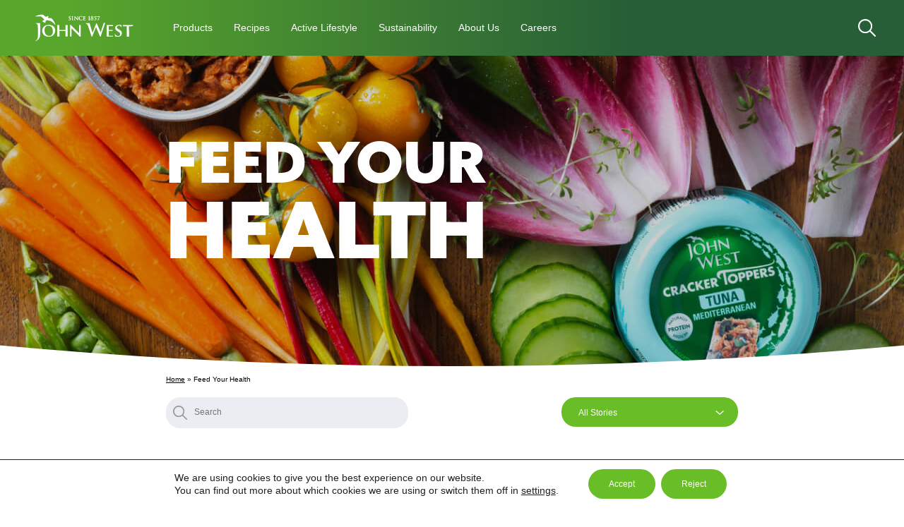

--- FILE ---
content_type: text/html; charset=UTF-8
request_url: https://www.john-west.ie/feed-your-health/page/2/
body_size: 17310
content:
	<!doctype html>
<html class="no-js" lang="en-GB">
<head>
    <title>Feed Your Health &ndash; Page 2 of 2 &ndash; John West Ireland</title>
    <meta http-equiv="Content-Type" content="text/html; charset=UTF-8" />
    <meta http-equiv="X-UA-Compatible" content="IE=edge">
    <meta name="viewport" content="width=device-width, initial-scale=1, viewport-fit=cover">
    <link rel="pingback" href="https://www.john-west.ie/xmlrpc.php" />
    <link rel="stylesheet" href="https://use.typekit.net/bhr3rnm.css">
    <link rel="preload" href="https://3sg1ub4c9ujs3ydnjk3mgck0-wpengine.netdna-ssl.com/wp-content/themes/johnwest/assets/fonts/AvenirLTStd-Roman.woff2" as="font" crossorigin="anonymous">
    <style>
    	.no-js img.lazyload {
        	display: none;
        }
    </style>
    <script>document.documentElement.className = "js"</script>
    
    
    <meta name='robots' content='max-image-preview:large' />
	<style>img:is([sizes="auto" i], [sizes^="auto," i]) { contain-intrinsic-size: 3000px 1500px }</style>
	
	<!-- This site is optimized with the Yoast SEO plugin v14.8.1 - https://yoast.com/wordpress/plugins/seo/ -->
	<meta name="robots" content="index, follow" />
	<meta name="googlebot" content="index, follow, max-snippet:-1, max-image-preview:large, max-video-preview:-1" />
	<meta name="bingbot" content="index, follow, max-snippet:-1, max-image-preview:large, max-video-preview:-1" />
	<link rel="canonical" href="https://www.john-west.ie/feed-your-health/page/2/" />
	<link rel="prev" href="https://www.john-west.ie/feed-your-health/" />
	<meta property="og:locale" content="en_GB" />
	<meta property="og:type" content="article" />
	<meta property="og:title" content="Feed Your Health &ndash; Page 2 of 2 &ndash; John West Ireland" />
	<meta property="og:url" content="https://www.john-west.ie/feed-your-health/" />
	<meta property="og:site_name" content="John West Ireland" />
	<meta property="og:image" content="https://www.john-west.ie/wp-content/uploads/sites/6/2020/02/eating_for_mental_performance_header.jpg" />
	<meta property="og:image:width" content="2160" />
	<meta property="og:image:height" content="1441" />
	<meta name="twitter:card" content="summary_large_image" />
	<!-- / Yoast SEO plugin. -->


<link rel='dns-prefetch' href='//cdn.polyfill.io' />
<link rel='dns-prefetch' href='//www.google.com' />
<style type="text/css" id="inline-styles">html{font-size:87.5%}@media (min-width:751px){html{font-size:75%}}@media (min-width:861px){html{font-size:93.75%}}@media (min-width:1221px){html{font-size:100%}}@media (min-width:1601px){html{font-size:112.5%}}body{color:#000;font-family:Avenir Std,sans-serif;font-size:inherit;font-weight:400;-webkit-font-smoothing:antialiased}p{color:inherit;line-height:1.3125rem;margin:0 0 1em;font-size:1.0625rem}@media (min-width:751px){p{font-size:.875rem;line-height:1.3125rem}}p.reset-mar,p:last-child,p:only-of-type:not(.news-card__cat-list){margin:0}p a{color:inherit}p+table{margin:1em 0 0}li{color:inherit;line-height:1.3125rem;font-size:1.0625rem}@media (min-width:751px){li{font-size:.875rem;line-height:1.3125rem}}.instagram-link:before,.twitter-link:before{width:1em;height:1em;display:inline-block;content:"";-webkit-mask-size:cover;mask-size:cover;background-color:#275e37;vertical-align:middle;margin-right:.5em}.instagram-link:before{-webkit-mask:url(../images/instagram.svg) no-repeat 50% 50%;mask:url(../images/instagram.svg) no-repeat 50% 50%}.twitter-link:before{-webkit-mask:url(../images/twitter.svg) no-repeat 50% 50%;mask:url(../images/twitter.svg) no-repeat 50% 50%}ol:not(.flickity-page-dots),ul{margin-block-start:0;margin-block-end:0;padding-inline-start:0;margin:0;padding:0}ul:not(.reset-list):not(#moove-gdpr-menu){list-style:none;padding-left:.5em}ul:not(.reset-list):not(#moove-gdpr-menu) li{padding-left:1em;margin-bottom:.5em;margin-top:.5em;position:relative;line-height:2;padding-left:1rem}ul:not(.reset-list):not(#moove-gdpr-menu) li:before{content:"";display:inline-block;width:.375rem;height:.375rem;background:#69be28;border-radius:50%;margin-right:.5em;vertical-align:middle;position:absolute;left:0;top:.7em;margin-left:-1rem}ul:not(.reset-list):not(#moove-gdpr-menu) li a{text-decoration:underline}ul:not(.reset-list):not(#moove-gdpr-menu) li a:hover{text-decoration:none}ol:not(.flickity-page-dots){list-style:none;counter-reset:a;padding-left:.5em}ol:not(.flickity-page-dots) p{display:inline}ol:not(.flickity-page-dots) li{counter-increment:a;margin-bottom:.5em;margin-top:.5em;line-height:2;padding-left:1rem}ol:not(.flickity-page-dots) li a{text-decoration:underline}ol:not(.flickity-page-dots) li a:hover{text-decoration:none}ol:not(.flickity-page-dots) li:before{content:counter(a) ". ";color:#69be28;font-weight:800;margin-left:-1rem}.strong,strong{font-weight:800}a{color:inherit}hr{border:none;display:block;width:6.25rem;height:.0625rem;margin:0 auto .9375rem 0;background-color:#000}hr.full{width:100%}.text--underline{text-decoration:underline!important}.text--xs-small{font-size:.625rem;line-height:1.75rem}.text--small,.text--small p{font-size:.875rem;line-height:1.09375rem}.text--medium,.text--medium p{font-size:.9375rem;line-height:1.17188rem}.text--large{font-size:2.625rem;line-height:3.9375rem}.text--xl{font-size:5.125rem;line-height:5.125rem}.text--center{text-align:center}.text--center-med-up{text-align:left}@media (min-width:751px){.text--center-med-up{text-align:center}}.text--center-med-down{text-align:left}@media (max-width:749px){.text--center-med-down{text-align:center}}.text--left{text-align:left}@media (min-width:751px){.text--left-med-up{text-align:left}}@media (max-width:749px){.text--left-med-down{text-align:left}}.text--right{text-align:right}@media (min-width:751px){.text--right-med-up{text-align:right}}@media (max-width:749px){.text--right-med-down{text-align:right}}.text--header{font-family:azo-sans-web,sans-serif;font-weight:400}.text--uppercase{text-transform:uppercase}.text--underline{text-decoration:underline}.text--no-margin{margin:0!important}.text--font-weight-light{font-weight:200}.list--flex{display:-ms-flexbox;display:flex}.h1,.h2,.h3,.h4,.h5,.h6,h1,h2,h3,h4,h5,h6{font-family:azo-sans-web,sans-serif;font-weight:700}.h1,h1{color:inherit;display:block;margin:0 0 2.1875rem;padding:0;text-transform:uppercase;text-decoration:uppercase;line-height:1.2;font-size:4.6875rem}.h1:only-child:not(.section-heading__title),h1:only-child:not(.section-heading__title){margin:0}.h1.multiline-styled-header,h1.multiline-styled-header{line-height:inherit;font-size:inherit;margin:0}.h1.multiline-styled-header+p,h1.multiline-styled-header+p{margin:2.1875rem 0 0}.h2,h2{color:inherit;display:block;margin:0 0 2.1875rem;padding:0;text-transform:uppercase;text-decoration:uppercase;line-height:2.25rem;font-size:2.25rem;margin:0 0 1.5625rem}.h2:only-child:not(.section-heading__title),h2:only-child:not(.section-heading__title){margin:0}.h2.multiline-styled-header,h2.multiline-styled-header{line-height:inherit;font-size:inherit;margin:0}.h2.multiline-styled-header+p,h2.multiline-styled-header+p{margin:2.1875rem 0 0}.h3,h3{color:inherit;display:block;margin:0 0 2.1875rem;padding:0;text-transform:uppercase;text-decoration:uppercase;line-height:1.2;font-size:1.875rem}.h3:only-child:not(.section-heading__title),h3:only-child:not(.section-heading__title){margin:0}.h3.multiline-styled-header,h3.multiline-styled-header{line-height:inherit;font-size:inherit;margin:0}.h3.multiline-styled-header+p,h3.multiline-styled-header+p{margin:2.1875rem 0 0}.h4,h4{color:inherit;display:block;margin:0 0 2.1875rem;padding:0;text-transform:uppercase;text-decoration:uppercase;line-height:1;font-size:1.625rem}.h4:only-child:not(.section-heading__title),h4:only-child:not(.section-heading__title){margin:0}.h4.multiline-styled-header,h4.multiline-styled-header{line-height:inherit;font-size:inherit;margin:0}.h4.multiline-styled-header+p,h4.multiline-styled-header+p{margin:2.1875rem 0 0}.h5,h5{color:inherit;display:block;margin:0 0 2.1875rem;padding:0;text-transform:uppercase;text-decoration:uppercase;margin:0 0 1em;line-height:1.2;font-size:1.125rem}.h5:only-child:not(.section-heading__title),h5:only-child:not(.section-heading__title){margin:0}.h5.multiline-styled-header,h5.multiline-styled-header{line-height:inherit;font-size:inherit;margin:0}.h5.multiline-styled-header+p,h5.multiline-styled-header+p{margin:2.1875rem 0 0}.no-clip-path #intro{overflow:hidden}.container{max-width:1094px;margin:0 auto;padding:0 1.875rem;position:relative;width:100%;z-index:2}@media (max-width:749px){.container{padding:0 2.5rem}}@media (min-width:751px){.container{padding:0 5rem}}@media (min-width:861px){.container{padding:0 2.5rem}}@media (max-height:1366px) and (max-width:1024px) and (min-width:1021px){.container{padding:0 5rem}}@media (max-height:749px) and (min-width:1221px){.container{max-width:920px}}@media (min-width:1601px){.container{max-width:1230px}}.container--full-width{max-width:none;padding:0 1.875rem}.container--fullwidth{max-width:none;padding:0}.container--fullwidth .row:only-of-type{margin-bottom:0!important}.row{width:100%}@media (min-width:360px){.col--9\@xs{width:calc(99.99% * 9/12 - 2.8125rem);margin-left:.9375rem;margin-right:.9375rem}}@media (min-width:360px) and (max-width:749px){.col--9\@xs:only-child{margin-left:auto;margin-right:auto}}@media (min-width:360px){.col--8\@xs{width:calc(99.99% * 8/12 - 2.5rem);margin-left:.9375rem;margin-right:.9375rem}}@media (min-width:360px) and (max-width:749px){.col--8\@xs:only-child{margin-left:auto;margin-right:auto}}@media (min-width:360px){.col--6\@xs{width:calc(99.99% * 6/12 - 1.875rem);margin-left:.9375rem;margin-right:.9375rem}}@media (min-width:360px) and (max-width:749px){.col--6\@xs:only-child{margin-left:auto;margin-right:auto}}@media (min-width:360px){.col--4\@xs{width:calc(99.99% * 4/12 - 1.25rem);margin-left:.9375rem;margin-right:.9375rem}}@media (min-width:360px) and (max-width:749px){.col--4\@xs:only-child{margin-left:auto;margin-right:auto}}@media (min-width:360px){.col--3\@xs{width:calc(99.99% * 3/12 - 0.9375rem);margin-left:.9375rem;margin-right:.9375rem}}@media (min-width:360px) and (max-width:749px){.col--3\@xs:only-child{margin-left:auto;margin-right:auto}}@media (min-width:751px){.col--12\@med{width:100%}}@media (min-width:751px){.col--11\@med{width:calc(99.99% * 11/12 - 3.4375rem)}}@media (min-width:751px){.col--10\@med{width:calc(99.99% * 10/12 - 3.125rem)}}@media (min-width:751px){.col--9\@med{width:calc(99.99% * 9/12 - 2.8125rem)}}@media (min-width:751px){.col--8\@med{width:calc(99.99% * 8/12 - 2.5rem)}}@media (min-width:751px){.col--7\@med{width:calc(99.99% * 7/12 - 2.1875rem)}}@media (min-width:751px){.col--6\@med{width:calc(99.99% * 6/12 - 1.875rem)}}@media (min-width:751px){.col--5\@med{width:calc(99.99% * 5/12 - 1.5625rem)}}@media (min-width:751px){.col--4\@med{width:calc(100% * 4/12 - 1.875rem)}}@media (min-width:751px){.col--3\@med{width:calc(99.99% * 3/12 - 0.9375rem)}}@media (min-width:751px){.col--2\@med{width:calc(99.99% * 2/12 - 0.625rem)}}@media (min-width:751px){.col--1\@med{width:calc(99.99% * 1/12 - 0.3125rem)}}@media (min-width:1021px){.col--12\@xl{width:calc(100% * 12/12 - 1.875rem)}}@media (min-width:1021px){.col--11\@xl{width:calc(100% * 11/12 - 3.4375rem)}}@media (min-width:1021px){.col--10\@xl{width:calc(100% * 10/12 - 3.125rem)}}@media (min-width:1021px){.col--9\@xl{width:calc(100% * 9/12 - 2.8125rem)}}@media (min-width:1021px){.col--8\@xl{width:calc(100% * 8/12 - 2.5rem)}}@media (min-width:1021px){.col--7\@xl{width:calc(100% * 7/12 - 2.1875rem)}}@media (min-width:1021px){.col--6\@xl{width:calc(100% * 6/12 - 1.875rem)}}@media (min-width:1021px){.col--5\@xl{width:calc(100% * 5/12 - 1.5625rem)}}@media (min-width:1021px){.col--4\@xl{width:calc(100% * 4/12 - 1.875rem)}}@media (min-width:1021px){.col--3\@xl{width:calc(100% * 3/12 - 1.875rem)}}@media (min-width:1021px){.col--2\@xl{width:calc(100% * 2/12 - 0.625rem)}}@media (min-width:1021px){.col--1\@xl{width:calc(100% * 1/12 - 0.3125rem)}}@media (min-width:1221px){.col--12\@wide{width:100%}}@media (min-width:1221px){.col--11\@wide{width:calc(99.99% * 11/12 - 3.4375rem)}}@media (min-width:1221px){.col--10\@wide{width:calc(99.99% * 10/12 - 3.125rem)}}@media (min-width:1221px){.col--9\@wide{width:calc(99.99% * 9/12 - 2.8125rem)}}@media (min-width:1221px){.col--8\@wide{width:calc(99.99% * 8/12 - 2.5rem)}}@media (min-width:1221px){.col--7\@wide{width:calc(99.99% * 7/12 - 2.1875rem)}}@media (min-width:1221px){.col--6\@wide{width:calc(99.99% * 6/12 - 1.875rem)}}@media (min-width:1221px){.col--5\@wide{width:calc(99.99% * 5/12 - 1.5625rem)}}@media (min-width:1221px){.col--4\@wide{width:calc(99.99% * 4/12 - 1.25rem)}}@media (min-width:1221px){.col--3\@wide{width:calc(99.99% * 3/12 - 0.9375rem)}}@media (min-width:1221px){.col--2\@wide{width:calc(99.99% * 2/12 - 0.625rem)}}@media (min-width:1221px){.col--1\@wide{width:calc(99.99% * 1/12 - 0.3125rem)}}.hero-banner-title{display:block;width:100%}.hero-banner-title .textFitted{line-height:1}@media (max-width:749px){.hero-banner-title{width:100%;margin:0}}@media (max-width:749px){.hero-banner-title--alt{width:98%;margin:0 auto}}.site-header{position:fixed;top:0;width:100vw;z-index:4;transition:all .25s cubic-bezier(.25,.46,.45,.94);height:79px;display:-ms-flexbox;display:flex;-ms-flex-align:center;align-items:center;-ms-flex-pack:justify;justify-content:space-between;padding:0 2.5rem 0 3.125rem}@media (max-width:749px){.site-header{padding:0 2.5rem 0 2.1875rem;height:72px}}.site-header__burger{display:none;margin:1.5rem 2.5rem;z-index:3}@media (max-width:859px){.site-header__burger{display:-ms-flexbox;display:flex;-ms-flex-direction:column;flex-direction:column;-ms-flex-pack:justify;justify-content:space-between;z-index:5;margin:0}}.site-header__logo{margin-right:2.5rem}@media (max-width:859px){.site-header__logo{margin-right:0}}.site-header__menu{display:-ms-flexbox;display:flex;-ms-flex-pack:center;justify-content:center;-ms-flex-align:center;align-items:center;margin-right:auto}@media (max-width:859px){.site-header__menu{position:absolute}}.site-header .site-logo{z-index:6}.site-header__search{opacity:0}.site-header__search svg{fill:#fff}@media print{.site-header{display:none!important}}body.search-hidden .site-header__search{opacity:1}@media (max-width:859px){.nav-open .site-header__menu{transform:translateX(-100%)}}.header{min-height:115vw;width:100%;position:relative;z-index:1;margin:0}@media (max-width:749px){.header{height:auto}}@media (min-width:751px){.header{overflow:hidden;min-height:0;height:60vw}}@media (min-width:861px){.header{height:auto;min-height:28.125rem}}@media (min-width:1431px){.header{min-height:40rem}}@media (max-height:749px) and (min-width:1221px){.header{min-height:27.5rem}}@media (min-width:751px){.header--short{height:40vw;min-height:0}}@media (min-width:861px){.header--short{height:auto;min-height:27.5rem}}@media (min-width:1431px){.header--short{min-height:33.75rem}}@media (max-height:749px) and (min-width:1221px){.header--short{min-height:21.25rem}}.header__content{width:100%;display:-ms-flexbox;display:flex;-ms-flex-direction:column;flex-direction:column;-ms-flex-pack:center;justify-content:center;height:100%;padding:3.75rem 0 6.25rem}.header__content video{object-fit:cover;position:absolute;top:0;bottom:0;left:0;right:0;width:100%;height:100%}@media (max-width:749px){.header__content{padding:1.875rem 0;min-height:115vw;-ms-flex-pack:start;justify-content:flex-start}}@media (max-width:749px){.header__content--mob-v-center{-ms-flex-pack:center;justify-content:center}}@media (min-width:1021px){.header__content{padding:.9375rem 0 1.875rem;position:absolute}}.header__content--center{-ms-flex-pack:center;justify-content:center}.header__content--top{-ms-flex-pack:start;justify-content:flex-start}.header__content--bottom{-ms-flex-pack:end;justify-content:flex-end}.header__content--darken-image:before{content:"";position:absolute;width:100%;height:100%;top:0;left:0;background-color:rgba(0,0,0,.2);z-index:1}@media (max-width:749px){.header__content p{font-size:.875rem}}@media (min-width:1021px){.header .flickity-viewport{position:absolute;height:100%!important;width:100%!important}}.header .yt-wrapper{overflow:hidden;pointer-events:none}.header .yt-video,.header .yt-wrapper{position:absolute;width:100vw;height:100vh}.header .yt-video{top:50%;left:50%;transform:translate(-50%,-50%)}@media (min-aspect-ratio:16/9){.header .yt-video{height:56.25vw}}@media (max-aspect-ratio:16/9){.header .yt-video{width:177.78vh}}.header .flickity-page-dots{bottom:2vw}@media (max-width:749px){.header .flickity-page-dots{bottom:1.25rem}}.header .flickity-page-dots .dot{background:#275e37;opacity:1}.header .flickity-page-dots .dot.is-selected{background:#fff}.header__fish-pattern{position:absolute;width:100%;height:100%;top:0;right:0;transform:scale(1.1)}.header__fish-pattern .icon{width:100%;height:100%;opacity:.25}.header__fish-pattern--left{transform:scaleX(-1.1) scaleY(1.1)}.header__fish-pattern--bottom-left{transform:scaleX(-1);top:auto;right:auto;left:0;bottom:0}.header__fish-pattern--bottom-right{top:auto;bottom:0}.header__fish-pattern svg{fill:#69be28}@media (max-width:749px){.header__fish-pattern{overflow:hidden;transform:scale(1)}.header__fish-pattern .icon{transform:scale(2.5);transform-origin:270px top}}.header__bg-carousel{position:absolute!important;top:0;left:0}.header__bg-carousel,.header__bg-carousel .carousel-cell{width:100%;height:100%}.header__bg-carousel .flickity-page-dots{z-index:5}.header__recipe-info{margin-top:1.25rem!important}@media (min-width:751px) and (max-width:859px){.header__recipe-info{font-size:.8rem}}@media (max-width:749px){.header__recipe-info .recipe-cook-time,.header__recipe-info .recipe-rating{display:block;padding:.5rem 0}}@media print{.header__recipe-info .recipe-cook-time,.header__recipe-info .recipe-rating{display:inline-block!important}}@media (max-width:749px){.header__recipe-info span.people{display:inline}}.header__product .product-title{font-size:2.375rem;color:#275e37}@media print{.header{display:none}}body[class*=bg--] .header{margin-bottom:-6.25rem}body[class*=bg--] .header+#breadcrumbs{padding-top:7.1875rem;margin-bottom:-2px}.grecaptcha-badge{opacity:0}.lazypreload{opacity:0;transition:opacity .2s cubic-bezier(.25,.46,.45,.94)}.lazypreload.lazyloaded{opacity:1}</style><link rel='stylesheet' id='sbi_styles-css' href='https://www.john-west.ie/wp-content/plugins/instagram-feed-pro/css/sbi-styles.min.css?ver=5.12.2' media='all' />
<style id='classic-theme-styles-inline-css'>
/*! This file is auto-generated */
.wp-block-button__link{color:#fff;background-color:#32373c;border-radius:9999px;box-shadow:none;text-decoration:none;padding:calc(.667em + 2px) calc(1.333em + 2px);font-size:1.125em}.wp-block-file__button{background:#32373c;color:#fff;text-decoration:none}
</style>
<style id='global-styles-inline-css'>
:root{--wp--preset--aspect-ratio--square: 1;--wp--preset--aspect-ratio--4-3: 4/3;--wp--preset--aspect-ratio--3-4: 3/4;--wp--preset--aspect-ratio--3-2: 3/2;--wp--preset--aspect-ratio--2-3: 2/3;--wp--preset--aspect-ratio--16-9: 16/9;--wp--preset--aspect-ratio--9-16: 9/16;--wp--preset--color--black: #000000;--wp--preset--color--cyan-bluish-gray: #abb8c3;--wp--preset--color--white: #ffffff;--wp--preset--color--pale-pink: #f78da7;--wp--preset--color--vivid-red: #cf2e2e;--wp--preset--color--luminous-vivid-orange: #ff6900;--wp--preset--color--luminous-vivid-amber: #fcb900;--wp--preset--color--light-green-cyan: #7bdcb5;--wp--preset--color--vivid-green-cyan: #00d084;--wp--preset--color--pale-cyan-blue: #8ed1fc;--wp--preset--color--vivid-cyan-blue: #0693e3;--wp--preset--color--vivid-purple: #9b51e0;--wp--preset--gradient--vivid-cyan-blue-to-vivid-purple: linear-gradient(135deg,rgba(6,147,227,1) 0%,rgb(155,81,224) 100%);--wp--preset--gradient--light-green-cyan-to-vivid-green-cyan: linear-gradient(135deg,rgb(122,220,180) 0%,rgb(0,208,130) 100%);--wp--preset--gradient--luminous-vivid-amber-to-luminous-vivid-orange: linear-gradient(135deg,rgba(252,185,0,1) 0%,rgba(255,105,0,1) 100%);--wp--preset--gradient--luminous-vivid-orange-to-vivid-red: linear-gradient(135deg,rgba(255,105,0,1) 0%,rgb(207,46,46) 100%);--wp--preset--gradient--very-light-gray-to-cyan-bluish-gray: linear-gradient(135deg,rgb(238,238,238) 0%,rgb(169,184,195) 100%);--wp--preset--gradient--cool-to-warm-spectrum: linear-gradient(135deg,rgb(74,234,220) 0%,rgb(151,120,209) 20%,rgb(207,42,186) 40%,rgb(238,44,130) 60%,rgb(251,105,98) 80%,rgb(254,248,76) 100%);--wp--preset--gradient--blush-light-purple: linear-gradient(135deg,rgb(255,206,236) 0%,rgb(152,150,240) 100%);--wp--preset--gradient--blush-bordeaux: linear-gradient(135deg,rgb(254,205,165) 0%,rgb(254,45,45) 50%,rgb(107,0,62) 100%);--wp--preset--gradient--luminous-dusk: linear-gradient(135deg,rgb(255,203,112) 0%,rgb(199,81,192) 50%,rgb(65,88,208) 100%);--wp--preset--gradient--pale-ocean: linear-gradient(135deg,rgb(255,245,203) 0%,rgb(182,227,212) 50%,rgb(51,167,181) 100%);--wp--preset--gradient--electric-grass: linear-gradient(135deg,rgb(202,248,128) 0%,rgb(113,206,126) 100%);--wp--preset--gradient--midnight: linear-gradient(135deg,rgb(2,3,129) 0%,rgb(40,116,252) 100%);--wp--preset--font-size--small: 13px;--wp--preset--font-size--medium: 20px;--wp--preset--font-size--large: 36px;--wp--preset--font-size--x-large: 42px;--wp--preset--spacing--20: 0.44rem;--wp--preset--spacing--30: 0.67rem;--wp--preset--spacing--40: 1rem;--wp--preset--spacing--50: 1.5rem;--wp--preset--spacing--60: 2.25rem;--wp--preset--spacing--70: 3.38rem;--wp--preset--spacing--80: 5.06rem;--wp--preset--shadow--natural: 6px 6px 9px rgba(0, 0, 0, 0.2);--wp--preset--shadow--deep: 12px 12px 50px rgba(0, 0, 0, 0.4);--wp--preset--shadow--sharp: 6px 6px 0px rgba(0, 0, 0, 0.2);--wp--preset--shadow--outlined: 6px 6px 0px -3px rgba(255, 255, 255, 1), 6px 6px rgba(0, 0, 0, 1);--wp--preset--shadow--crisp: 6px 6px 0px rgba(0, 0, 0, 1);}:where(.is-layout-flex){gap: 0.5em;}:where(.is-layout-grid){gap: 0.5em;}body .is-layout-flex{display: flex;}.is-layout-flex{flex-wrap: wrap;align-items: center;}.is-layout-flex > :is(*, div){margin: 0;}body .is-layout-grid{display: grid;}.is-layout-grid > :is(*, div){margin: 0;}:where(.wp-block-columns.is-layout-flex){gap: 2em;}:where(.wp-block-columns.is-layout-grid){gap: 2em;}:where(.wp-block-post-template.is-layout-flex){gap: 1.25em;}:where(.wp-block-post-template.is-layout-grid){gap: 1.25em;}.has-black-color{color: var(--wp--preset--color--black) !important;}.has-cyan-bluish-gray-color{color: var(--wp--preset--color--cyan-bluish-gray) !important;}.has-white-color{color: var(--wp--preset--color--white) !important;}.has-pale-pink-color{color: var(--wp--preset--color--pale-pink) !important;}.has-vivid-red-color{color: var(--wp--preset--color--vivid-red) !important;}.has-luminous-vivid-orange-color{color: var(--wp--preset--color--luminous-vivid-orange) !important;}.has-luminous-vivid-amber-color{color: var(--wp--preset--color--luminous-vivid-amber) !important;}.has-light-green-cyan-color{color: var(--wp--preset--color--light-green-cyan) !important;}.has-vivid-green-cyan-color{color: var(--wp--preset--color--vivid-green-cyan) !important;}.has-pale-cyan-blue-color{color: var(--wp--preset--color--pale-cyan-blue) !important;}.has-vivid-cyan-blue-color{color: var(--wp--preset--color--vivid-cyan-blue) !important;}.has-vivid-purple-color{color: var(--wp--preset--color--vivid-purple) !important;}.has-black-background-color{background-color: var(--wp--preset--color--black) !important;}.has-cyan-bluish-gray-background-color{background-color: var(--wp--preset--color--cyan-bluish-gray) !important;}.has-white-background-color{background-color: var(--wp--preset--color--white) !important;}.has-pale-pink-background-color{background-color: var(--wp--preset--color--pale-pink) !important;}.has-vivid-red-background-color{background-color: var(--wp--preset--color--vivid-red) !important;}.has-luminous-vivid-orange-background-color{background-color: var(--wp--preset--color--luminous-vivid-orange) !important;}.has-luminous-vivid-amber-background-color{background-color: var(--wp--preset--color--luminous-vivid-amber) !important;}.has-light-green-cyan-background-color{background-color: var(--wp--preset--color--light-green-cyan) !important;}.has-vivid-green-cyan-background-color{background-color: var(--wp--preset--color--vivid-green-cyan) !important;}.has-pale-cyan-blue-background-color{background-color: var(--wp--preset--color--pale-cyan-blue) !important;}.has-vivid-cyan-blue-background-color{background-color: var(--wp--preset--color--vivid-cyan-blue) !important;}.has-vivid-purple-background-color{background-color: var(--wp--preset--color--vivid-purple) !important;}.has-black-border-color{border-color: var(--wp--preset--color--black) !important;}.has-cyan-bluish-gray-border-color{border-color: var(--wp--preset--color--cyan-bluish-gray) !important;}.has-white-border-color{border-color: var(--wp--preset--color--white) !important;}.has-pale-pink-border-color{border-color: var(--wp--preset--color--pale-pink) !important;}.has-vivid-red-border-color{border-color: var(--wp--preset--color--vivid-red) !important;}.has-luminous-vivid-orange-border-color{border-color: var(--wp--preset--color--luminous-vivid-orange) !important;}.has-luminous-vivid-amber-border-color{border-color: var(--wp--preset--color--luminous-vivid-amber) !important;}.has-light-green-cyan-border-color{border-color: var(--wp--preset--color--light-green-cyan) !important;}.has-vivid-green-cyan-border-color{border-color: var(--wp--preset--color--vivid-green-cyan) !important;}.has-pale-cyan-blue-border-color{border-color: var(--wp--preset--color--pale-cyan-blue) !important;}.has-vivid-cyan-blue-border-color{border-color: var(--wp--preset--color--vivid-cyan-blue) !important;}.has-vivid-purple-border-color{border-color: var(--wp--preset--color--vivid-purple) !important;}.has-vivid-cyan-blue-to-vivid-purple-gradient-background{background: var(--wp--preset--gradient--vivid-cyan-blue-to-vivid-purple) !important;}.has-light-green-cyan-to-vivid-green-cyan-gradient-background{background: var(--wp--preset--gradient--light-green-cyan-to-vivid-green-cyan) !important;}.has-luminous-vivid-amber-to-luminous-vivid-orange-gradient-background{background: var(--wp--preset--gradient--luminous-vivid-amber-to-luminous-vivid-orange) !important;}.has-luminous-vivid-orange-to-vivid-red-gradient-background{background: var(--wp--preset--gradient--luminous-vivid-orange-to-vivid-red) !important;}.has-very-light-gray-to-cyan-bluish-gray-gradient-background{background: var(--wp--preset--gradient--very-light-gray-to-cyan-bluish-gray) !important;}.has-cool-to-warm-spectrum-gradient-background{background: var(--wp--preset--gradient--cool-to-warm-spectrum) !important;}.has-blush-light-purple-gradient-background{background: var(--wp--preset--gradient--blush-light-purple) !important;}.has-blush-bordeaux-gradient-background{background: var(--wp--preset--gradient--blush-bordeaux) !important;}.has-luminous-dusk-gradient-background{background: var(--wp--preset--gradient--luminous-dusk) !important;}.has-pale-ocean-gradient-background{background: var(--wp--preset--gradient--pale-ocean) !important;}.has-electric-grass-gradient-background{background: var(--wp--preset--gradient--electric-grass) !important;}.has-midnight-gradient-background{background: var(--wp--preset--gradient--midnight) !important;}.has-small-font-size{font-size: var(--wp--preset--font-size--small) !important;}.has-medium-font-size{font-size: var(--wp--preset--font-size--medium) !important;}.has-large-font-size{font-size: var(--wp--preset--font-size--large) !important;}.has-x-large-font-size{font-size: var(--wp--preset--font-size--x-large) !important;}
:where(.wp-block-post-template.is-layout-flex){gap: 1.25em;}:where(.wp-block-post-template.is-layout-grid){gap: 1.25em;}
:where(.wp-block-columns.is-layout-flex){gap: 2em;}:where(.wp-block-columns.is-layout-grid){gap: 2em;}
:root :where(.wp-block-pullquote){font-size: 1.5em;line-height: 1.6;}
</style>
<link rel='stylesheet' id='contact-form-7-css' href='https://www.john-west.ie/wp-content/plugins/contact-form-7/includes/css/styles.css?ver=5.5.3' media='all' />
<link rel='stylesheet' id='my-styles-css' href='https://www.john-west.ie/wp-content/themes/johnwest/assets/stylesheets/main.css?ver=fcda38e9' media='all' />
<link rel='stylesheet' id='moove_gdpr_frontend-css' href='https://www.john-west.ie/wp-content/plugins/gdpr-cookie-compliance/dist/styles/gdpr-main-nf.css?ver=4.7.2' media='all' />
<style id='moove_gdpr_frontend-inline-css'>
				#moove_gdpr_cookie_modal .moove-gdpr-modal-content .moove-gdpr-tab-main h3.tab-title, 
				#moove_gdpr_cookie_modal .moove-gdpr-modal-content .moove-gdpr-tab-main span.tab-title,
				#moove_gdpr_cookie_modal .moove-gdpr-modal-content .moove-gdpr-modal-left-content #moove-gdpr-menu li a, 
				#moove_gdpr_cookie_modal .moove-gdpr-modal-content .moove-gdpr-modal-left-content #moove-gdpr-menu li button,
				#moove_gdpr_cookie_modal .moove-gdpr-modal-content .moove-gdpr-modal-left-content .moove-gdpr-branding-cnt a,
				#moove_gdpr_cookie_modal .moove-gdpr-modal-content .moove-gdpr-modal-footer-content .moove-gdpr-button-holder a.mgbutton, 
				#moove_gdpr_cookie_modal .moove-gdpr-modal-content .moove-gdpr-modal-footer-content .moove-gdpr-button-holder button.mgbutton,
				#moove_gdpr_cookie_modal .cookie-switch .cookie-slider:after, 
				#moove_gdpr_cookie_modal .cookie-switch .slider:after, 
				#moove_gdpr_cookie_modal .switch .cookie-slider:after, 
				#moove_gdpr_cookie_modal .switch .slider:after,
				#moove_gdpr_cookie_info_bar .moove-gdpr-info-bar-container .moove-gdpr-info-bar-content p, 
				#moove_gdpr_cookie_info_bar .moove-gdpr-info-bar-container .moove-gdpr-info-bar-content p a,
				#moove_gdpr_cookie_info_bar .moove-gdpr-info-bar-container .moove-gdpr-info-bar-content a.mgbutton, 
				#moove_gdpr_cookie_info_bar .moove-gdpr-info-bar-container .moove-gdpr-info-bar-content button.mgbutton,
				#moove_gdpr_cookie_modal .moove-gdpr-modal-content .moove-gdpr-tab-main .moove-gdpr-tab-main-content h1, 
				#moove_gdpr_cookie_modal .moove-gdpr-modal-content .moove-gdpr-tab-main .moove-gdpr-tab-main-content h2, 
				#moove_gdpr_cookie_modal .moove-gdpr-modal-content .moove-gdpr-tab-main .moove-gdpr-tab-main-content h3, 
				#moove_gdpr_cookie_modal .moove-gdpr-modal-content .moove-gdpr-tab-main .moove-gdpr-tab-main-content h4, 
				#moove_gdpr_cookie_modal .moove-gdpr-modal-content .moove-gdpr-tab-main .moove-gdpr-tab-main-content h5, 
				#moove_gdpr_cookie_modal .moove-gdpr-modal-content .moove-gdpr-tab-main .moove-gdpr-tab-main-content h6,
				#moove_gdpr_cookie_modal .moove-gdpr-modal-content.moove_gdpr_modal_theme_v2 .moove-gdpr-modal-title .tab-title,
				#moove_gdpr_cookie_modal .moove-gdpr-modal-content.moove_gdpr_modal_theme_v2 .moove-gdpr-tab-main h3.tab-title, 
				#moove_gdpr_cookie_modal .moove-gdpr-modal-content.moove_gdpr_modal_theme_v2 .moove-gdpr-tab-main span.tab-title,
				#moove_gdpr_cookie_modal .moove-gdpr-modal-content.moove_gdpr_modal_theme_v2 .moove-gdpr-branding-cnt a {
				 	font-weight: inherit				}
			#moove_gdpr_cookie_modal,#moove_gdpr_cookie_info_bar,.gdpr_cookie_settings_shortcode_content{font-family:inherit}#moove_gdpr_save_popup_settings_button{background-color:#373737;color:#fff}#moove_gdpr_save_popup_settings_button:hover{background-color:#000}#moove_gdpr_cookie_info_bar .moove-gdpr-info-bar-container .moove-gdpr-info-bar-content a.mgbutton,#moove_gdpr_cookie_info_bar .moove-gdpr-info-bar-container .moove-gdpr-info-bar-content button.mgbutton{background-color:#69be28}#moove_gdpr_cookie_modal .moove-gdpr-modal-content .moove-gdpr-modal-footer-content .moove-gdpr-button-holder a.mgbutton,#moove_gdpr_cookie_modal .moove-gdpr-modal-content .moove-gdpr-modal-footer-content .moove-gdpr-button-holder button.mgbutton,.gdpr_cookie_settings_shortcode_content .gdpr-shr-button.button-green{background-color:#69be28;border-color:#69be28}#moove_gdpr_cookie_modal .moove-gdpr-modal-content .moove-gdpr-modal-footer-content .moove-gdpr-button-holder a.mgbutton:hover,#moove_gdpr_cookie_modal .moove-gdpr-modal-content .moove-gdpr-modal-footer-content .moove-gdpr-button-holder button.mgbutton:hover,.gdpr_cookie_settings_shortcode_content .gdpr-shr-button.button-green:hover{background-color:#fff;color:#69be28}#moove_gdpr_cookie_modal .moove-gdpr-modal-content .moove-gdpr-modal-close i,#moove_gdpr_cookie_modal .moove-gdpr-modal-content .moove-gdpr-modal-close span.gdpr-icon{background-color:#69be28;border:1px solid #69be28}#moove_gdpr_cookie_info_bar span.change-settings-button.focus-g{-webkit-box-shadow:0 0 1px 3px #69be28;-moz-box-shadow:0 0 1px 3px #69be28;box-shadow:0 0 1px 3px #69be28}#moove_gdpr_cookie_modal .moove-gdpr-modal-content .moove-gdpr-modal-close i:hover,#moove_gdpr_cookie_modal .moove-gdpr-modal-content .moove-gdpr-modal-close span.gdpr-icon:hover,#moove_gdpr_cookie_info_bar span[data-href]>u.change-settings-button{color:#69be28}#moove_gdpr_cookie_modal .moove-gdpr-modal-content .moove-gdpr-modal-left-content #moove-gdpr-menu li.menu-item-selected a span.gdpr-icon,#moove_gdpr_cookie_modal .moove-gdpr-modal-content .moove-gdpr-modal-left-content #moove-gdpr-menu li.menu-item-selected button span.gdpr-icon{color:inherit}#moove_gdpr_cookie_modal .moove-gdpr-modal-content .moove-gdpr-modal-left-content #moove-gdpr-menu li a span.gdpr-icon,#moove_gdpr_cookie_modal .moove-gdpr-modal-content .moove-gdpr-modal-left-content #moove-gdpr-menu li button span.gdpr-icon{color:inherit}#moove_gdpr_cookie_modal .gdpr-acc-link{line-height:0;font-size:0;color:transparent;position:absolute}#moove_gdpr_cookie_modal .moove-gdpr-modal-content .moove-gdpr-modal-close:hover i,#moove_gdpr_cookie_modal .moove-gdpr-modal-content .moove-gdpr-modal-left-content #moove-gdpr-menu li a,#moove_gdpr_cookie_modal .moove-gdpr-modal-content .moove-gdpr-modal-left-content #moove-gdpr-menu li button,#moove_gdpr_cookie_modal .moove-gdpr-modal-content .moove-gdpr-modal-left-content #moove-gdpr-menu li button i,#moove_gdpr_cookie_modal .moove-gdpr-modal-content .moove-gdpr-modal-left-content #moove-gdpr-menu li a i,#moove_gdpr_cookie_modal .moove-gdpr-modal-content .moove-gdpr-tab-main .moove-gdpr-tab-main-content a:hover,#moove_gdpr_cookie_info_bar.moove-gdpr-dark-scheme .moove-gdpr-info-bar-container .moove-gdpr-info-bar-content a.mgbutton:hover,#moove_gdpr_cookie_info_bar.moove-gdpr-dark-scheme .moove-gdpr-info-bar-container .moove-gdpr-info-bar-content button.mgbutton:hover,#moove_gdpr_cookie_info_bar.moove-gdpr-dark-scheme .moove-gdpr-info-bar-container .moove-gdpr-info-bar-content a:hover,#moove_gdpr_cookie_info_bar.moove-gdpr-dark-scheme .moove-gdpr-info-bar-container .moove-gdpr-info-bar-content button:hover,#moove_gdpr_cookie_info_bar.moove-gdpr-dark-scheme .moove-gdpr-info-bar-container .moove-gdpr-info-bar-content span.change-settings-button:hover,#moove_gdpr_cookie_info_bar.moove-gdpr-dark-scheme .moove-gdpr-info-bar-container .moove-gdpr-info-bar-content u.change-settings-button:hover,#moove_gdpr_cookie_info_bar span[data-href]>u.change-settings-button,#moove_gdpr_cookie_info_bar.moove-gdpr-dark-scheme .moove-gdpr-info-bar-container .moove-gdpr-info-bar-content a.mgbutton.focus-g,#moove_gdpr_cookie_info_bar.moove-gdpr-dark-scheme .moove-gdpr-info-bar-container .moove-gdpr-info-bar-content button.mgbutton.focus-g,#moove_gdpr_cookie_info_bar.moove-gdpr-dark-scheme .moove-gdpr-info-bar-container .moove-gdpr-info-bar-content a.focus-g,#moove_gdpr_cookie_info_bar.moove-gdpr-dark-scheme .moove-gdpr-info-bar-container .moove-gdpr-info-bar-content button.focus-g,#moove_gdpr_cookie_info_bar.moove-gdpr-dark-scheme .moove-gdpr-info-bar-container .moove-gdpr-info-bar-content span.change-settings-button.focus-g,#moove_gdpr_cookie_info_bar.moove-gdpr-dark-scheme .moove-gdpr-info-bar-container .moove-gdpr-info-bar-content u.change-settings-button.focus-g{color:#69be28}#moove_gdpr_cookie_modal.gdpr_lightbox-hide{display:none}
</style>
<link rel="https://api.w.org/" href="https://www.john-west.ie/wp-json/" /><link rel="EditURI" type="application/rsd+xml" title="RSD" href="https://www.john-west.ie/xmlrpc.php?rsd" />

<meta name="facebook-domain-verification" content="7qzwvr2jrluta5x6tnz9glqd6sqkcl" />

<!-- Schema & Structured Data For WP v1.9.93 - -->
<script type="application/ld+json" class="saswp-schema-markup-output">
[{"@context":"https:\/\/schema.org","@graph":[{"@context":"https:\/\/schema.org","@type":"SiteNavigationElement","@id":"https:\/\/www.john-west.ie\/#Header Menu","name":"Products","url":"https:\/\/www.john-west.ie\/products\/"},{"@context":"https:\/\/schema.org","@type":"SiteNavigationElement","@id":"https:\/\/www.john-west.ie\/#Header Menu","name":"Browse by Fish Type:","url":"#"},{"@context":"https:\/\/schema.org","@type":"SiteNavigationElement","@id":"https:\/\/www.john-west.ie\/#Header Menu","name":"Tuna","url":"https:\/\/www.john-west.ie\/products\/fish-type\/tuna\/"},{"@context":"https:\/\/schema.org","@type":"SiteNavigationElement","@id":"https:\/\/www.john-west.ie\/#Header Menu","name":"Salmon","url":"https:\/\/www.john-west.ie\/products\/fish-type\/salmon\/"},{"@context":"https:\/\/schema.org","@type":"SiteNavigationElement","@id":"https:\/\/www.john-west.ie\/#Header Menu","name":"Mackerel","url":"https:\/\/www.john-west.ie\/products\/fish-type\/mackerel\/"},{"@context":"https:\/\/schema.org","@type":"SiteNavigationElement","@id":"https:\/\/www.john-west.ie\/#Header Menu","name":"Sardines","url":"https:\/\/www.john-west.ie\/products\/fish-type\/sardines\/"},{"@context":"https:\/\/schema.org","@type":"SiteNavigationElement","@id":"https:\/\/www.john-west.ie\/#Header Menu","name":"Herring","url":"https:\/\/www.john-west.ie\/products\/fish-type\/herring\/"},{"@context":"https:\/\/schema.org","@type":"SiteNavigationElement","@id":"https:\/\/www.john-west.ie\/#Header Menu","name":"Kippers","url":"https:\/\/www.john-west.ie\/products\/fish-type\/kippers\/"},{"@context":"https:\/\/schema.org","@type":"SiteNavigationElement","@id":"https:\/\/www.john-west.ie\/#Header Menu","name":"Skippers","url":"https:\/\/www.john-west.ie\/products\/fish-type\/skippers\/"},{"@context":"https:\/\/schema.org","@type":"SiteNavigationElement","@id":"https:\/\/www.john-west.ie\/#Header Menu","name":"Anchovies","url":"https:\/\/www.john-west.ie\/products\/fish-type\/anchovies\/"},{"@context":"https:\/\/schema.org","@type":"SiteNavigationElement","@id":"https:\/\/www.john-west.ie\/#Header Menu","name":"Mussels","url":"https:\/\/www.john-west.ie\/products\/fish-type\/mussels\/"},{"@context":"https:\/\/schema.org","@type":"SiteNavigationElement","@id":"https:\/\/www.john-west.ie\/#Header Menu","name":"Speciality Fish &amp; Shellfish","url":"https:\/\/www.john-west.ie\/products\/range\/speciality-fish-shellfish\/"},{"@context":"https:\/\/schema.org","@type":"SiteNavigationElement","@id":"https:\/\/www.john-west.ie\/#Header Menu","name":"Browse by innovation range:","url":"#"},{"@context":"https:\/\/schema.org","@type":"SiteNavigationElement","@id":"https:\/\/www.john-west.ie\/#Header Menu","name":"No Drain+","url":"https:\/\/www.john-west.ie\/products\/range\/nutrient-rich-tuna\/"},{"@context":"https:\/\/schema.org","@type":"SiteNavigationElement","@id":"https:\/\/www.john-west.ie\/#Header Menu","name":"Tuna Bowls","url":"https:\/\/www.john-west.ie\/products\/range\/tuna-bowls\/"},{"@context":"https:\/\/schema.org","@type":"SiteNavigationElement","@id":"https:\/\/www.john-west.ie\/#Header Menu","name":"No Drain Fridge Pot","url":"https:\/\/www.john-west.ie\/products\/range\/no-drain-fridge-pot\/"},{"@context":"https:\/\/schema.org","@type":"SiteNavigationElement","@id":"https:\/\/www.john-west.ie\/#Header Menu","name":"Salad on the Go","url":"https:\/\/www.john-west.ie\/products\/range\/salad-on-the-go\/"},{"@context":"https:\/\/schema.org","@type":"SiteNavigationElement","@id":"https:\/\/www.john-west.ie\/#Header Menu","name":"Infusions","url":"https:\/\/www.john-west.ie\/products\/range\/infusions\/"},{"@context":"https:\/\/schema.org","@type":"SiteNavigationElement","@id":"https:\/\/www.john-west.ie\/#Header Menu","name":"Jacket Toppers","url":"https:\/\/www.john-west.ie\/products\/range\/jacket-toppers\/"},{"@context":"https:\/\/schema.org","@type":"SiteNavigationElement","@id":"https:\/\/www.john-west.ie\/#Header Menu","name":"Cracker Toppers","url":"https:\/\/www.john-west.ie\/products\/range\/cracker-toppers\/"},{"@context":"https:\/\/schema.org","@type":"SiteNavigationElement","@id":"https:\/\/www.john-west.ie\/#Header Menu","name":"Weight Watchers","url":"https:\/\/www.john-west.ie\/products\/range\/weight-watchers\/"},{"@context":"https:\/\/schema.org","@type":"SiteNavigationElement","@id":"https:\/\/www.john-west.ie\/#Header Menu","name":"Recipes","url":"https:\/\/www.john-west.ie\/recipes\/"},{"@context":"https:\/\/schema.org","@type":"SiteNavigationElement","@id":"https:\/\/www.john-west.ie\/#Header Menu","name":"Active Lifestyle","url":"https:\/\/www.john-west.ie\/active-lifestyle\/"},{"@context":"https:\/\/schema.org","@type":"SiteNavigationElement","@id":"https:\/\/www.john-west.ie\/#Header Menu","name":"Feed Your Health","url":"https:\/\/www.john-west.ie\/feed-your-health\/"},{"@context":"https:\/\/schema.org","@type":"SiteNavigationElement","@id":"https:\/\/www.john-west.ie\/#Header Menu","name":"Health Experts","url":"https:\/\/www.john-west.ie\/health-experts\/"},{"@context":"https:\/\/schema.org","@type":"SiteNavigationElement","@id":"https:\/\/www.john-west.ie\/#Header Menu","name":"Gaelforce","url":"https:\/\/www.john-west.ie\/events\/gaelforce\/"},{"@context":"https:\/\/schema.org","@type":"SiteNavigationElement","@id":"https:\/\/www.john-west.ie\/#Header Menu","name":"GAA F\u00e9ile","url":"https:\/\/www.john-west.ie\/events\/gaa-feile\/"},{"@context":"https:\/\/schema.org","@type":"SiteNavigationElement","@id":"https:\/\/www.john-west.ie\/#Header Menu","name":"Sustainability","url":"https:\/\/www.john-west.ie\/sustainability\/"},{"@context":"https:\/\/schema.org","@type":"SiteNavigationElement","@id":"https:\/\/www.john-west.ie\/#Header Menu","name":"Our Sustainability Promise","url":"https:\/\/www.john-west.ie\/sustainability\/"},{"@context":"https:\/\/schema.org","@type":"SiteNavigationElement","@id":"https:\/\/www.john-west.ie\/#Header Menu","name":"Trace Your Plate","url":"https:\/\/www.john-west.ie\/sustainability\/trace-your-plate\/"},{"@context":"https:\/\/schema.org","@type":"SiteNavigationElement","@id":"https:\/\/www.john-west.ie\/#Header Menu","name":"About Us","url":"https:\/\/www.john-west.ie\/about-us\/"},{"@context":"https:\/\/schema.org","@type":"SiteNavigationElement","@id":"https:\/\/www.john-west.ie\/#Header Menu","name":"Our Heritage","url":"https:\/\/www.john-west.ie\/about-us\/the-story-so-far\/"},{"@context":"https:\/\/schema.org","@type":"SiteNavigationElement","@id":"https:\/\/www.john-west.ie\/#Header Menu","name":"News &amp; PR","url":"https:\/\/www.john-west.ie\/news\/"},{"@context":"https:\/\/schema.org","@type":"SiteNavigationElement","@id":"https:\/\/www.john-west.ie\/#Header Menu","name":"FAQs","url":"https:\/\/www.john-west.ie\/faqs\/"},{"@context":"https:\/\/schema.org","@type":"SiteNavigationElement","@id":"https:\/\/www.john-west.ie\/#Header Menu","name":"Contact","url":"https:\/\/www.john-west.ie\/contact\/"},{"@context":"https:\/\/schema.org","@type":"SiteNavigationElement","@id":"https:\/\/www.john-west.ie\/#Header Menu","name":"Careers","url":"https:\/\/careers.john-west.co.uk\/"}]}]
</script>



    			</head>

	<body class="blog paged paged-2 wp-theme-johnwest search-hidden nav-hidden
	
	"

	
	

	data-template="base.twig" data-svg-sprite="/wp-content/themes/johnwest/assets/images/icons.svg" data-svg-sprite-revision="ffe02dfe"
	data-inline-module="detectclippath">
		<header class="site-header bg--gradient-1">
      <button aria-expanded="false" aria-label="Toggle mobile navigation" aria-hidden="true" class="reset-button burger-nav-button site-header__burger" data-module="burgernav"><i></i><i></i><i></i><i></i><span>Burger nav button</span></button>
    <a href="/" role="button" class="site-header__logo">
    <span class='icon icon--logo ' ><svg><title>John West Logo</title><use xlink:href='#logo'></use></svg></span>
  </a>
  <div class="site-header__menu" role="navigation">
    <nav class="nav-main colour--white">
  <ul class="nav-main__items reset-list" role="menubar">
				<li class="nav-main__item nav-main__item--has-drop" role="none">
			<a role="menuitem" aria-label="Products" class="nav-main__link nav-main__link--has-drop "  href="https://www.john-west.ie/products/">Products</a>
						<button role="none" class="reset-button nav-main__drop-down-toggle" data-module="navslidetoggle"></button>
			<ul class="nav-main__items nav-main__items--drop reset-list nav-main__items--drop-flex">

        <div class="nav-main__fish-pattern nav-main__fish-pattern--large">
          <span class='icon icon--wave ' role="presentation"><svg><title>Fish pattern graphic</title><use xlink:href='#wave'></use></svg></span>
        </div>

                <li role="none" class="nav-main__item nav-main__item--drop-item">

          <span role="menuitem" aria-label="Browse by Fish Type:" class="nav-main__link nav-main__link--drop-link" href="#">Browse by Fish Type:</span>

              			<ul class="nav-main__items nav-main__items--drop-sub reset-list">
    				            <li role="none" class="nav-main__item nav-main__item--drop-item">
              <a role="menuitem" aria-label="Tuna" class="nav-main__link nav-main__link--drop-link" href="https://www.john-west.ie/products/fish-type/tuna/">Tuna</a>
            </li>
    				            <li role="none" class="nav-main__item nav-main__item--drop-item">
              <a role="menuitem" aria-label="Salmon" class="nav-main__link nav-main__link--drop-link" href="https://www.john-west.ie/products/fish-type/salmon/">Salmon</a>
            </li>
    				            <li role="none" class="nav-main__item nav-main__item--drop-item">
              <a role="menuitem" aria-label="Mackerel" class="nav-main__link nav-main__link--drop-link" href="https://www.john-west.ie/products/fish-type/mackerel/">Mackerel</a>
            </li>
    				            <li role="none" class="nav-main__item nav-main__item--drop-item">
              <a role="menuitem" aria-label="Sardines" class="nav-main__link nav-main__link--drop-link" href="https://www.john-west.ie/products/fish-type/sardines/">Sardines</a>
            </li>
    				            <li role="none" class="nav-main__item nav-main__item--drop-item">
              <a role="menuitem" aria-label="Herring" class="nav-main__link nav-main__link--drop-link" href="https://www.john-west.ie/products/fish-type/herring/">Herring</a>
            </li>
    				            <li role="none" class="nav-main__item nav-main__item--drop-item">
              <a role="menuitem" aria-label="Kippers" class="nav-main__link nav-main__link--drop-link" href="https://www.john-west.ie/products/fish-type/kippers/">Kippers</a>
            </li>
    				            <li role="none" class="nav-main__item nav-main__item--drop-item">
              <a role="menuitem" aria-label="Skippers" class="nav-main__link nav-main__link--drop-link" href="https://www.john-west.ie/products/fish-type/skippers/">Skippers</a>
            </li>
    				            <li role="none" class="nav-main__item nav-main__item--drop-item">
              <a role="menuitem" aria-label="Anchovies" class="nav-main__link nav-main__link--drop-link" href="https://www.john-west.ie/products/fish-type/anchovies/">Anchovies</a>
            </li>
    				            <li role="none" class="nav-main__item nav-main__item--drop-item">
              <a role="menuitem" aria-label="Speciality Fish &amp; Shellfish" class="nav-main__link nav-main__link--drop-link" href="https://www.john-west.ie/products/range/speciality-fish-shellfish/">Speciality Fish &amp; Shellfish</a>
            </li>
    				    			</ul>
    			
          
        </li>
				        <li role="none" class="nav-main__item nav-main__item--drop-item">

          <span role="menuitem" aria-label="Browse by innovation range:" class="nav-main__link nav-main__link--drop-link" href="#">Browse by innovation range:</span>

              			<ul class="nav-main__items nav-main__items--drop-sub reset-list">
    				            <li role="none" class="nav-main__item nav-main__item--drop-item">
              <a role="menuitem" aria-label="No Drain+" class="nav-main__link nav-main__link--drop-link" href="https://www.john-west.ie/products/range/nutrient-rich-tuna/">No Drain+</a>
            </li>
    				            <li role="none" class="nav-main__item nav-main__item--drop-item">
              <a role="menuitem" aria-label="Tuna Bowls" class="nav-main__link nav-main__link--drop-link" href="https://www.john-west.ie/products/range/tuna-bowls/">Tuna Bowls</a>
            </li>
    				            <li role="none" class="nav-main__item nav-main__item--drop-item">
              <a role="menuitem" aria-label="No Drain Fridge Pot" class="nav-main__link nav-main__link--drop-link" href="https://www.john-west.ie/products/range/no-drain-fridge-pot/">No Drain Fridge Pot</a>
            </li>
    				            <li role="none" class="nav-main__item nav-main__item--drop-item">
              <a role="menuitem" aria-label="Salad on the Go" class="nav-main__link nav-main__link--drop-link" href="https://www.john-west.ie/products/range/salad-on-the-go/">Salad on the Go</a>
            </li>
    				            <li role="none" class="nav-main__item nav-main__item--drop-item">
              <a role="menuitem" aria-label="Infusions" class="nav-main__link nav-main__link--drop-link" href="https://www.john-west.ie/products/range/infusions/">Infusions</a>
            </li>
    				            <li role="none" class="nav-main__item nav-main__item--drop-item">
              <a role="menuitem" aria-label="Jacket Toppers" class="nav-main__link nav-main__link--drop-link" href="https://www.john-west.ie/products/range/jacket-toppers/">Jacket Toppers</a>
            </li>
    				            <li role="none" class="nav-main__item nav-main__item--drop-item">
              <a role="menuitem" aria-label="Cracker Toppers" class="nav-main__link nav-main__link--drop-link" href="https://www.john-west.ie/products/range/cracker-toppers/">Cracker Toppers</a>
            </li>
    				            <li role="none" class="nav-main__item nav-main__item--drop-item">
              <a role="menuitem" aria-label="Weight Watchers" class="nav-main__link nav-main__link--drop-link" href="https://www.john-west.ie/products/range/weight-watchers/">Weight Watchers</a>
            </li>
    				    			</ul>
    			
                                
        </li>
				
                <div class="nav-main__featured-product">
                      <div  class="product-card colour--white  ">
  <a href="https://www.john-west.ie/products/no-drain-fridge-pot-tuna-steak-with-a-little-brine/" class="product-card__image  product-card__image--nav-product">
          <img class="product-image lazyload lazypreload" alt="No Drain Fridge Pot Tuna Steak With A Little Brine" title="No Drain Fridge Pot Tuna Steak With A Little Brine" src="https://www.john-west.ie/wp-content/uploads/sites/6/2020/07/50171231-400x400.png" />
    
  </a>

  <div class="product-card__content">
        
    
    

    <div class="product-card__btn-wrap">
              
<a 

 
  
  

href="https://www.john-west.ie/products/"  class="btn btn--lightgreen"><span>View all products</span></a>
      
          </div>
  </div>
</div>
                  </div>

        

			</ul>
					</li>
				<li class="nav-main__item " role="none">
			<a role="menuitem" aria-label="Recipes" class="nav-main__link  "  href="https://www.john-west.ie/recipes/">Recipes</a>
					</li>
				<li class="nav-main__item nav-main__item--has-drop" role="none">
			<a role="menuitem" aria-label="Active Lifestyle" class="nav-main__link nav-main__link--has-drop "  href="https://www.john-west.ie/active-lifestyle/">Active Lifestyle</a>
						<button role="none" class="reset-button nav-main__drop-down-toggle" data-module="navslidetoggle"></button>
			<ul class="nav-main__items nav-main__items--drop reset-list ">

        <div class="nav-main__fish-pattern ">
          <span class='icon icon--wave ' role="presentation"><svg><title>Fish pattern graphic</title><use xlink:href='#wave'></use></svg></span>
        </div>

                <li role="none" class="nav-main__item nav-main__item--drop-item">

          <a role="menuitem" aria-label="Feed Your Health" class="nav-main__link nav-main__link--drop-link" href="https://www.john-west.ie/feed-your-health/">Feed Your Health</a>

          
          
        </li>
				        <li role="none" class="nav-main__item nav-main__item--drop-item">

          <a role="menuitem" aria-label="Health Experts" class="nav-main__link nav-main__link--drop-link" href="https://www.john-west.ie/health-experts/">Health Experts</a>

          
          
        </li>
				        <li role="none" class="nav-main__item nav-main__item--drop-item">

          <a role="menuitem" aria-label="Gaelforce" class="nav-main__link nav-main__link--drop-link" href="https://www.john-west.ie/events/gaelforce/">Gaelforce</a>

          
          
        </li>
				        <li role="none" class="nav-main__item nav-main__item--drop-item">

          <a role="menuitem" aria-label="GAA Féile" class="nav-main__link nav-main__link--drop-link" href="https://www.john-west.ie/events/gaa-feile/">GAA Féile</a>

          
          
        </li>
				
                <div class="nav-main__featured-product">
                  </div>

        

			</ul>
					</li>
				<li class="nav-main__item nav-main__item--has-drop" role="none">
			<a role="menuitem" aria-label="Sustainability" class="nav-main__link nav-main__link--has-drop "  href="https://www.john-west.ie/sustainability/">Sustainability</a>
						<button role="none" class="reset-button nav-main__drop-down-toggle" data-module="navslidetoggle"></button>
			<ul class="nav-main__items nav-main__items--drop reset-list ">

        <div class="nav-main__fish-pattern ">
          <span class='icon icon--wave ' role="presentation"><svg><title>Fish pattern graphic</title><use xlink:href='#wave'></use></svg></span>
        </div>

                <li role="none" class="nav-main__item nav-main__item--drop-item">

          <a role="menuitem" aria-label="Our Sustainability Promise" class="nav-main__link nav-main__link--drop-link" href="https://www.john-west.ie/sustainability/">Our Sustainability Promise</a>

          
          
        </li>
				        <li role="none" class="nav-main__item nav-main__item--drop-item">

          <a role="menuitem" aria-label="Trace Your Plate" class="nav-main__link nav-main__link--drop-link" href="https://www.john-west.ie/sustainability/trace-your-plate/">Trace Your Plate</a>

          
          
        </li>
				
                <div class="nav-main__featured-product">
                  </div>

        

			</ul>
					</li>
				<li class="nav-main__item nav-main__item--has-drop" role="none">
			<a role="menuitem" aria-label="About Us" class="nav-main__link nav-main__link--has-drop "  href="https://www.john-west.ie/about-us/">About Us</a>
						<button role="none" class="reset-button nav-main__drop-down-toggle" data-module="navslidetoggle"></button>
			<ul class="nav-main__items nav-main__items--drop reset-list ">

        <div class="nav-main__fish-pattern ">
          <span class='icon icon--wave ' role="presentation"><svg><title>Fish pattern graphic</title><use xlink:href='#wave'></use></svg></span>
        </div>

                <li role="none" class="nav-main__item nav-main__item--drop-item">

          <a role="menuitem" aria-label="Our Heritage" class="nav-main__link nav-main__link--drop-link" href="https://www.john-west.ie/about-us/the-story-so-far/">Our Heritage</a>

          
          
        </li>
				        <li role="none" class="nav-main__item nav-main__item--drop-item">

          <a role="menuitem" aria-label="News &amp; PR" class="nav-main__link nav-main__link--drop-link" href="https://www.john-west.ie/news/">News &amp; PR</a>

          
          
        </li>
				        <li role="none" class="nav-main__item nav-main__item--drop-item">

          <a role="menuitem" aria-label="FAQs" class="nav-main__link nav-main__link--drop-link" href="https://www.john-west.ie/faqs/">FAQs</a>

          
          
        </li>
				        <li role="none" class="nav-main__item nav-main__item--drop-item">

          <a role="menuitem" aria-label="Contact" class="nav-main__link nav-main__link--drop-link" href="https://www.john-west.ie/contact/">Contact</a>

          
          
        </li>
				
                <div class="nav-main__featured-product">
                  </div>

        

			</ul>
					</li>
				<li class="nav-main__item " role="none">
			<a role="menuitem" aria-label="Careers" class="nav-main__link  "  href="https://careers.john-west.co.uk/">Careers</a>
					</li>
		  </ul>
</nav>
  </div>
  <button aria-expanded="false" aria-label="Toggle site search" class="reset-button site-header__search" data-module="fullscreensearchtoggle">
    <span class='icon icon--search ' ><svg><title>Magnifying glass</title><use xlink:href='#search'></use></svg></span>
  </button>
</header>

		<main class="site-main " id="js-site-main">
				<section data-module="herocarousel"  class="header curved-image-mask-b">
  
          <div class="header__content  header__content--darken-image carousel-cell

colour--white">
  
  
   
     

    
  <picture>

        <source data-media="--large" media="(min-width: 860px)" srcset="data:,1w" data-srcset="https://www.john-west.ie/wp-content/uploads/sites/6/2020/11/Grazing-Board-1-zoomed.jpg 1x, https://www.john-west.ie/wp-content/uploads/sites/6/2020/11/Grazing-Board-1-zoomed.jpg 2x">    <source data-media="--medium" media="(min-width: 750px)"  srcset="data:,1w" data-srcset="https://www.john-west.ie/wp-content/uploads/sites/6/2020/11/Grazing-Board-1-zoomed-1152x700.jpg">    <source data-media="--small"  media="(min-width: 0px)" srcset="data:,1w" data-srcset="https://www.john-west.ie/wp-content/uploads/sites/6/2020/11/Grazing-Board-1-zoomed-600x700.jpg">    <img src="data:," data-src="https://www.john-west.ie/wp-content/uploads/sites/6/2020/11/Grazing-Board-1-zoomed.jpg" data-lax-translate-y="0 0, elh 200px" alt="John West Ireland"  class="lazyload lazypreload cover-bg__img lax cover-bg__img--center">
  </picture>



  
  <div class="container container--standard">
                  <div class="row pad-top
pad-bot


row--align-center 
row--justify-start 



" data-module="lightboxgallery">
      <div class="col 
col--7@med 












" >

        
  <div class="  dbl-pad-bot  ">


    <h1 class="multiline-styled-header animated fadeInUp delay-1s" >
      <span class="hero-banner-title  text--header">Feed Your</span>
      <span class="hero-banner-title  text--header">Health</span>
  </h1>

    

  </div>


      

    </div>
  </div>
            </div>
</div>

    
  
</section>



		<section class="pad-top pad-bot " id="breadcrumbs">
  <div class="container">
    <div class="row">
      <div class="col col--10@med col--reset-mar">
        <p><span><span><a href="https://www.john-west.ie/">Home</a> <span class="separator">»</span> <span class="breadcrumb_last" aria-current="page">Feed Your Health</span></span></span></p>
      </div>
    </div>
  </div>
</section>

		<form action="/" type="GET" class="section recipe-filter-form pad-top quad-pad-bot" data-module="postfilters" data-post-type="post" data-post-template="post_card">
  <div class="container">
    <div class="row row--justify-between row--flex-always">
      <div class="col col--6@med">
        <div class="choices-search-bar">
          <input id="choicessearchbar" name="s" type="text" placeholder="Search">
          <span class='icon icon--search colour--darkgrey' ><svg><title>Magnifying Glass</title><use xlink:href='#search'></use></svg></span>
          <button type="submit" id="searchbutton" class="choices-search-bar__submit btn btn--arrow-right btn--darkgreen" name="button"><span>Search</span></button>
        </div>
      </div>
      <div class="col col--4@med">
              <select id="cat" name="cat" class="post-filter-dropdown">
          <option default="">All Stories</option>
                                    <option data-url="https://www.john-west.ie/fishing-for-goodness/category/gaa-feile/"  value="270">GAA Feile</option>
                                                <option data-url="https://www.john-west.ie/fishing-for-goodness/category/nutrition/"  value="6">Nutrition</option>
                                                                </select>
            </div>
    </div>
  </div>
</form>

		<section class="no-pad">
			<div class="container">
				<div class="row row--8x8grid" id="posts-list">
							        <div class="grid-item ">
		          
<div  class="news-card    news-card--no-mar ">
  <div class="news-card__image">
    <div class="square-image ">
       

    
  <picture>

        <source data-media="--large" media="(min-width: 860px)" srcset="data:,1w" data-srcset="https://www.john-west.ie/wp-content/uploads/sites/6/2020/02/eating_for_mental_performance_header-800x534.jpg 1x,  2x">    <source data-media="--medium" media="(min-width: 750px)"  srcset="data:,1w" data-srcset="https://www.john-west.ie/wp-content/uploads/sites/6/2020/02/eating_for_mental_performance_header-800x534.jpg">    <source data-media="--small"  media="(min-width: 0px)" srcset="data:,1w" data-srcset="https://www.john-west.ie/wp-content/uploads/sites/6/2020/02/eating_for_mental_performance_header-800x534.jpg">    <img src="data:," data-src="https://www.john-west.ie/wp-content/uploads/sites/6/2020/02/eating_for_mental_performance_header-800x534.jpg"  alt="John West Ireland"  class="lazyload lazypreload curved-image-mask-b">
  </picture>



    </div>
  </div>
  <div class="news-card__content">
    <a href="https://www.john-west.ie/fishing-for-goodness/eating-for-mental-performance/" title="Learn more - Eating for Mental Performance" class="h5 news-card__title ">Eating for Mental Performance</a>
          <p class="news-card__cat-list">        <a href="https://www.john-west.ie/fishing-for-goodness/category/nutrition/" class="news-card__category-link">Nutrition</a>
      </p>
    
    <p class="news-card__excerpt"><span>Physical training is essential for any endurance event, but mental performance is what will get you through the toughest parts and the last few kilometers.</span></p>
    
<a 

 
  
  

href="https://www.john-west.ie/fishing-for-goodness/eating-for-mental-performance/" title="Eating for Mental Performance" class="btn "><span>Learn more</span></a>
  </div>
</div>
		        </div>
							        <div class="grid-item ">
		          
<div  class="news-card    news-card--no-mar ">
  <div class="news-card__image">
    <div class="square-image ">
       

    
  <picture>

        <source data-media="--large" media="(min-width: 860px)" srcset="data:,1w" data-srcset="https://www.john-west.ie/wp-content/uploads/sites/6/2020/02/hydrate_for_success_header-800x533.jpg 1x,  2x">    <source data-media="--medium" media="(min-width: 750px)"  srcset="data:,1w" data-srcset="https://www.john-west.ie/wp-content/uploads/sites/6/2020/02/hydrate_for_success_header-800x533.jpg">    <source data-media="--small"  media="(min-width: 0px)" srcset="data:,1w" data-srcset="https://www.john-west.ie/wp-content/uploads/sites/6/2020/02/hydrate_for_success_header-800x533.jpg">    <img src="data:," data-src="https://www.john-west.ie/wp-content/uploads/sites/6/2020/02/hydrate_for_success_header-800x533.jpg"  alt="John West Ireland"  class="lazyload lazypreload curved-image-mask-b">
  </picture>



    </div>
  </div>
  <div class="news-card__content">
    <a href="https://www.john-west.ie/fishing-for-goodness/hydrate-for-success/" title="Learn more - Hydrate for Success" class="h4 news-card__title ">Hydrate for Success</a>
          <p class="news-card__cat-list">        <a href="https://www.john-west.ie/fishing-for-goodness/category/nutrition/" class="news-card__category-link">Nutrition</a>
      </p>
    
    <p class="news-card__excerpt"><span>Achieving your best performance on event day will take training, plenty of protein and carbs, a balanced diet with all the vitamins and minerals, rest days, plenty of sleep…and water.</span></p>
    
<a 

 
  
  

href="https://www.john-west.ie/fishing-for-goodness/hydrate-for-success/" title="Hydrate for Success" class="btn "><span>Learn more</span></a>
  </div>
</div>
		        </div>
							        <div class="grid-item ">
		          
<div  class="news-card    news-card--no-mar ">
  <div class="news-card__image">
    <div class="square-image ">
       

    
  <picture>

        <source data-media="--large" media="(min-width: 860px)" srcset="data:,1w" data-srcset="https://www.john-west.ie/wp-content/uploads/sites/6/2020/02/how_is_your_hydration_header-1-800x533.jpg 1x,  2x">    <source data-media="--medium" media="(min-width: 750px)"  srcset="data:,1w" data-srcset="https://www.john-west.ie/wp-content/uploads/sites/6/2020/02/how_is_your_hydration_header-1-800x533.jpg">    <source data-media="--small"  media="(min-width: 0px)" srcset="data:,1w" data-srcset="https://www.john-west.ie/wp-content/uploads/sites/6/2020/02/how_is_your_hydration_header-1-800x533.jpg">    <img src="data:," data-src="https://www.john-west.ie/wp-content/uploads/sites/6/2020/02/how_is_your_hydration_header-1-800x533.jpg"  alt="John West Ireland"  class="lazyload lazypreload curved-image-mask-b">
  </picture>



    </div>
  </div>
  <div class="news-card__content">
    <a href="https://www.john-west.ie/fishing-for-goodness/how-is-your-hydration/" title="Learn more - How is Your Hydration?" class="h4 news-card__title ">How is Your Hydration?</a>
          <p class="news-card__cat-list">        <a href="https://www.john-west.ie/fishing-for-goodness/category/nutrition/" class="news-card__category-link">Nutrition</a>
      </p>
    
    <p class="news-card__excerpt"><span>Despite all that has been written about hydration, it is surprising how many athletes miss this step.</span></p>
    
<a 

 
  
  

href="https://www.john-west.ie/fishing-for-goodness/how-is-your-hydration/" title="How is Your Hydration?" class="btn "><span>Learn more</span></a>
  </div>
</div>
		        </div>
							        <div class="grid-item ">
		          
<div  class="news-card    news-card--no-mar ">
  <div class="news-card__image">
    <div class="square-image ">
       

    
  <picture>

        <source data-media="--large" media="(min-width: 860px)" srcset="data:,1w" data-srcset="https://www.john-west.ie/wp-content/uploads/sites/6/2020/02/how_is_your_hydration_header-800x531.jpg 1x,  2x">    <source data-media="--medium" media="(min-width: 750px)"  srcset="data:,1w" data-srcset="https://www.john-west.ie/wp-content/uploads/sites/6/2020/02/how_is_your_hydration_header-800x531.jpg">    <source data-media="--small"  media="(min-width: 0px)" srcset="data:,1w" data-srcset="https://www.john-west.ie/wp-content/uploads/sites/6/2020/02/how_is_your_hydration_header-800x531.jpg">    <img src="data:," data-src="https://www.john-west.ie/wp-content/uploads/sites/6/2020/02/how_is_your_hydration_header-800x531.jpg"  alt="John West Ireland"  class="lazyload lazypreload curved-image-mask-b">
  </picture>



    </div>
  </div>
  <div class="news-card__content">
    <a href="https://www.john-west.ie/fishing-for-goodness/eating-on-the-run-what-to-eat-during-a-long-event/" title="Learn more - Eating on the run – what to eat during a long event" class="h5 news-card__title ">Eating on the run – what to eat during a long event</a>
          <p class="news-card__cat-list">        <a href="https://www.john-west.ie/fishing-for-goodness/category/nutrition/" class="news-card__category-link">Nutrition</a>
      </p>
    
    <p class="news-card__excerpt"><span>Endurance races really are that: endurance. It is the hope that gets you to sign up, the determination to do the training and the sheer grit to get you through to the finish.</span></p>
    
<a 

 
  
  

href="https://www.john-west.ie/fishing-for-goodness/eating-on-the-run-what-to-eat-during-a-long-event/" title="Eating on the run – what to eat during a long event" class="btn "><span>Learn more</span></a>
  </div>
</div>
		        </div>
							        <div class="grid-item ">
		          
<div  class="news-card    news-card--no-mar ">
  <div class="news-card__image">
    <div class="square-image ">
       

    
  <picture>

        <source data-media="--large" media="(min-width: 860px)" srcset="data:,1w" data-srcset="https://www.john-west.ie/wp-content/uploads/sites/6/2020/02/beyond_calories_header-800x533.jpg 1x,  2x">    <source data-media="--medium" media="(min-width: 750px)"  srcset="data:,1w" data-srcset="https://www.john-west.ie/wp-content/uploads/sites/6/2020/02/beyond_calories_header-800x533.jpg">    <source data-media="--small"  media="(min-width: 0px)" srcset="data:,1w" data-srcset="https://www.john-west.ie/wp-content/uploads/sites/6/2020/02/beyond_calories_header-800x533.jpg">    <img src="data:," data-src="https://www.john-west.ie/wp-content/uploads/sites/6/2020/02/beyond_calories_header-800x533.jpg"  alt="John West Ireland"  class="lazyload lazypreload curved-image-mask-b">
  </picture>



    </div>
  </div>
  <div class="news-card__content">
    <a href="https://www.john-west.ie/fishing-for-goodness/beyond-calories-b-vitamins-and-energy/" title="Learn more - Beyond Calories: B vitamins and Energy" class="h5 news-card__title ">Beyond Calories: B vitamins and Energy</a>
          <p class="news-card__cat-list">        <a href="https://www.john-west.ie/fishing-for-goodness/category/nutrition/" class="news-card__category-link">Nutrition</a>
      </p>
    
    <p class="news-card__excerpt"><span>When it comes to exercise and fitness, the focus tends to be on protein first and everything else comes a distant second.</span></p>
    
<a 

 
  
  

href="https://www.john-west.ie/fishing-for-goodness/beyond-calories-b-vitamins-and-energy/" title="Beyond Calories: B vitamins and Energy" class="btn "><span>Learn more</span></a>
  </div>
</div>
		        </div>
							        <div class="grid-item ">
		          
<div  class="news-card    news-card--no-mar ">
  <div class="news-card__image">
    <div class="square-image ">
       

    
  <picture>

        <source data-media="--large" media="(min-width: 860px)" srcset="data:,1w" data-srcset="https://www.john-west.ie/wp-content/uploads/sites/6/2020/02/about_b12_header-800x556.jpg 1x,  2x">    <source data-media="--medium" media="(min-width: 750px)"  srcset="data:,1w" data-srcset="https://www.john-west.ie/wp-content/uploads/sites/6/2020/02/about_b12_header-800x556.jpg">    <source data-media="--small"  media="(min-width: 0px)" srcset="data:,1w" data-srcset="https://www.john-west.ie/wp-content/uploads/sites/6/2020/02/about_b12_header-800x556.jpg">    <img src="data:," data-src="https://www.john-west.ie/wp-content/uploads/sites/6/2020/02/about_b12_header-800x556.jpg"  alt="John West Ireland"  class="lazyload lazypreload curved-image-mask-b">
  </picture>



    </div>
  </div>
  <div class="news-card__content">
    <a href="https://www.john-west.ie/fishing-for-goodness/a-bit-about-b12/" title="Learn more - A Bit About B12" class="h4 news-card__title ">A Bit About B12</a>
          <p class="news-card__cat-list">        <a href="https://www.john-west.ie/fishing-for-goodness/category/nutrition/" class="news-card__category-link">Nutrition</a>
      </p>
    
    <p class="news-card__excerpt"><span>Vitamin B12 is one of the family of water-soluble B vitamins and is unique in that it is only found in animal foods like meat, milk and fish – there are no vegetables with B12!</span></p>
    
<a 

 
  
  

href="https://www.john-west.ie/fishing-for-goodness/a-bit-about-b12/" title="A Bit About B12" class="btn "><span>Learn more</span></a>
  </div>
</div>
		        </div>
							        <div class="grid-item ">
		          
<div  class="news-card    news-card--no-mar ">
  <div class="news-card__image">
    <div class="square-image ">
       

    
  <picture>

        <source data-media="--large" media="(min-width: 860px)" srcset="data:,1w" data-srcset="https://www.john-west.ie/wp-content/uploads/sites/6/2020/02/lunchboxes_for_kinds_header-800x534.jpg 1x,  2x">    <source data-media="--medium" media="(min-width: 750px)"  srcset="data:,1w" data-srcset="https://www.john-west.ie/wp-content/uploads/sites/6/2020/02/lunchboxes_for_kinds_header-800x534.jpg">    <source data-media="--small"  media="(min-width: 0px)" srcset="data:,1w" data-srcset="https://www.john-west.ie/wp-content/uploads/sites/6/2020/02/lunchboxes_for_kinds_header-800x534.jpg">    <img src="data:," data-src="https://www.john-west.ie/wp-content/uploads/sites/6/2020/02/lunchboxes_for_kinds_header-800x534.jpg"  alt="John West Ireland"  class="lazyload lazypreload curved-image-mask-b">
  </picture>



    </div>
  </div>
  <div class="news-card__content">
    <a href="https://www.john-west.ie/fishing-for-goodness/lunch-boxes-for-kids-and-adults/" title="Learn more - Lunch boxes for Kids (and adults…)" class="h5 news-card__title ">Lunch boxes for Kids (and adults…)</a>
          <p class="news-card__cat-list">        <a href="https://www.john-west.ie/fishing-for-goodness/category/nutrition/" class="news-card__category-link">Nutrition</a>
      </p>
    
    <p class="news-card__excerpt"><span>We would all like to think that our children have a perfect diet – eating lots of fruit, loving vegetables and avoiding junk food at all costs, but in real life there are few kids who wouldn’t throw away an apple for a treat any day of the week.</span></p>
    
<a 

 
  
  

href="https://www.john-west.ie/fishing-for-goodness/lunch-boxes-for-kids-and-adults/" title="Lunch boxes for Kids (and adults…)" class="btn "><span>Learn more</span></a>
  </div>
</div>
		        </div>
									</div>
			</div>
		</section>
		
		<section class="trip-pad-top">
			<div class="container">
				<div class="row row--justify-center">
					<a href="" class="btn no-arrow" id="loadmorebutton"><span>View more</span></a>
				</div>
			</div>
		</section>

		

		</main>

		<footer class="site-footer colour--white bg--gradient-1 curved-image-mask-t">
  <div class="container container--full-width">
    <div class="row row--flex-always row--justify-between row--reset-margin row--mobile-col-reverse">
      <div class="col col--7@med col--8@xl col--9@wide">
        <div class="thai-union-lockup">
  <img class="thai-union-lockup__image" src="/wp-content/themes/johnwest/assets/images/thai-union-logo.png" alt="Thai Union">
  <p class="thai-union-lockup__text">John West is part of the Thai Union group.</p>
</div>

        <ul class="site-footer__nav-list reset-list" role="menubar">
                      <li role="none"><a role="menuitem" aria-label="Terms &amp; Conditions" href="https://www.john-west.ie/terms-conditions/"  >Terms &amp; Conditions</a></li>
        	            <li role="none"><a role="menuitem" aria-label="Privacy Policy" href="https://www.john-west.ie/privacy-policy/"  >Privacy Policy</a></li>
        	            <li role="none"><a role="menuitem" aria-label="Thai Union" href="https://www.thaiunion.com/en"  >Thai Union</a></li>
        	            <li role="none"><a role="menuitem" aria-label="Anti-Bribery Statement" href="/wp-content/uploads/sites/6/2020/09/Anti-Bribery_Statement.pdf"  >Anti-Bribery Statement</a></li>
        	            <li role="none"><a role="menuitem" aria-label="Customer Terms &amp; Conditions" href="/wp-content/uploads/sites/6/2020/09/Terms_and_Conditions_March_2013.pdf"  >Customer Terms &amp; Conditions</a></li>
        	            <li role="none"><a role="menuitem" aria-label="Tax Strategy" href="/wp-content/uploads/sites/6/2020/09/John_West_and_UKSI_Tax_Group_Tax_Strategy_December_18.pdf"  >Tax Strategy</a></li>
        	            <li role="none"><a role="menuitem" aria-label="Modern Slavery" href="https://www.john-west.ie/wp-content/uploads/sites/6/2023/06/2022-Modern-Slavery-Statement_Final-1.pdf"  >Modern Slavery</a></li>
        	            <li role="none"><a role="menuitem" aria-label="Whistleblowing" href="https://secure.ethicspoint.eu/domain/media/en/gui/105428/index.html"  >Whistleblowing</a></li>
        	        </ul>

      </div>

          </div>
    <div class="row row--flex-always row--justify-between row--reset-margin row--mobile-col-reverse pad-top">
      <div class="col col--6@med col--9@xl">
        <ul class="site-footer__subtle-list reset-list" role="menubar">
          <li role="none"><a href="/" role="menuitem" aria-label="John West">&copy; John West 2026</a></li>
                  </ul>
      </div>
      <div class="col col--6@med col--3@xl site-footer__social-icons-col">
        <p class="social-icons text--right-med-up">
                      <a target="_blank" href="https://www.facebook.com/JohnWestIreland/" rel="noopener noreferrer"><span class='icon icon--facebook ' ><svg><title>facebook</title><use xlink:href='#facebook'></use></svg></span>
</a>
                      <a target="_blank" href="https://www.instagram.com/johnwestire" rel="noopener noreferrer"><span class='icon icon--instagram ' ><svg><title>instagram</title><use xlink:href='#instagram'></use></svg></span>
</a>
                  </p>
      </div>
    </div>
  </div>

</footer>
		<footer class="full-screen-search">
  <div class="full-screen-search__wrapper">
    <form action="/" method="get" class="site-search">
      <div class="site-search__row">
        <span class='icon icon--search ' ><svg><title>Magnifying Glass</title><use xlink:href='#search'></use></svg></span>
        <label class="is-hidden" for="fullscreensearchfield">Search</label>
        <input id="fullscreensearchfield" required type="search" name="s" />
        <button type="submit" class="reset-button site-search__submit-button"><span class='icon icon--chevron-right ' ><svg><title>Right Chevron</title><use xlink:href='#chevron-right'></use></svg></span>
</button>
      </div>
    </form>
  </div>
  <button class="reset-button full-screen-search__close" data-module="fullscreensearchtoggle"><span>Close search</span></button>
</footer>
		<script type="speculationrules">
{"prefetch":[{"source":"document","where":{"and":[{"href_matches":"\/*"},{"not":{"href_matches":["\/wp-*.php","\/wp-admin\/*","\/wp-content\/uploads\/sites\/6\/*","\/wp-content\/*","\/wp-content\/plugins\/*","\/wp-content\/themes\/johnwest\/*","\/*\\?(.+)"]}},{"not":{"selector_matches":"a[rel~=\"nofollow\"]"}},{"not":{"selector_matches":".no-prefetch, .no-prefetch a"}}]},"eagerness":"conservative"}]}
</script>
<!-- Custom Feeds for Instagram JS -->
<script type="text/javascript">
var sbiajaxurl = "https://www.john-west.ie/wp-admin/admin-ajax.php";

</script>

  <aside id="moove_gdpr_cookie_info_bar" class="moove-gdpr-info-bar-hidden moove-gdpr-align-center moove-gdpr-light-scheme gdpr_infobar_postion_bottom" role="note" aria-label="GDPR Cookie Banner" style="display: none;">
    <div class="moove-gdpr-info-bar-container">
      <div class="moove-gdpr-info-bar-content">
        
<div class="moove-gdpr-cookie-notice">
  <p>We are using cookies to give you the best experience on our website.</p>
<p>You can find out more about which cookies we are using or switch them off in <span role="link" tabindex="0" data-href="#moove_gdpr_cookie_modal" class="change-settings-button">settings</span>.</p>
</div>
<!--  .moove-gdpr-cookie-notice -->        
<div class="moove-gdpr-button-holder">
		  <button class="mgbutton moove-gdpr-infobar-allow-all gdpr-fbo-0" aria-label="Accept">Accept</button>
	  				<button class="mgbutton moove-gdpr-infobar-reject-btn gdpr-fbo-1 " aria-label="Reject">Reject</button>
			</div>
<!--  .button-container -->      </div>
      <!-- moove-gdpr-info-bar-content -->
    </div>
    <!-- moove-gdpr-info-bar-container -->
  </aside>
  <!-- #moove_gdpr_cookie_info_bar -->
    <script type="text/javascript">
        var wpcf7Elms = document.getElementsByClassName( 'wpcf7' );

				for (var i = 0; i < wpcf7Elms.length; i++) {
					var wpcf7Elm = wpcf7Elms[i];

					wpcf7Elm.addEventListener( 'submit', function( event ) {
						event.target.classList.add('wpcf7-form--submitting')
	        }, false );

					wpcf7Elm.addEventListener( 'wpcf7invalid', function( event ) {
						$('html').stop().animate({
				      scrollTop: $('#' + event.detail.unitTag).offset().top - 140,
				    }, 500, 'swing');
	        }, false );

	        wpcf7Elm.addEventListener( 'wpcf7submit', function( event ) {
				
						setTimeout(function(){
							console.log(event.target);
							event.target.classList.remove('wpcf7-form--submitting')
						}, 250,event);
	        }, false );

				}



    </script>
    <script src="https://www.john-west.ie/wp-includes/js/dist/vendor/wp-polyfill.min.js?ver=3.15.0" id="wp-polyfill-js"></script>
<script id="contact-form-7-js-extra">
var wpcf7 = {"api":{"root":"https:\/\/www.john-west.ie\/wp-json\/","namespace":"contact-form-7\/v1"}};
</script>
<script src="https://www.john-west.ie/wp-content/plugins/contact-form-7/includes/js/index.js?ver=5.5.3" id="contact-form-7-js"></script>
<script src="https://www.john-west.ie/wp-content/themes/johnwest/assets/javascripts/inline.js?ver=1494abdc" id="priority-js-js"></script>
<script src="//ajax.googleapis.com/ajax/libs/jquery/2.1.1/jquery.min.js" id="jquery-js"></script>
<script src="//cdn.jsdelivr.net/npm/featherlight@1.7.14/release/featherlight.min.js" id="featherlight-js"></script>
<script src="//cdn.jsdelivr.net/npm/featherlight@1.7.14/release/featherlight.gallery.min.js" id="featherlight-gallery-js"></script>
<script src="https://cdn.polyfill.io/v2/polyfill.min.js" id="polyfill-js"></script>
<script id="my-js-js-extra">
var WPJS = {"ajaxURL":"https:\/\/www.john-west.ie\/wp-admin\/admin-ajax.php","ajax_nonce":"5875f48f30","posts_per_page":"12"};
</script>
<script src="https://www.john-west.ie/wp-content/themes/johnwest/assets/javascripts/app.js?ver=346a9820" id="my-js-js"></script>
<script src="https://www.google.com/recaptcha/api.js?render=6LfMtcoZAAAAAMYmeaxtzDhwYz1BT-_O6AZeG0S0&amp;ver=3.0" id="google-recaptcha-js"></script>
<script id="wpcf7-recaptcha-js-extra">
var wpcf7_recaptcha = {"sitekey":"6LfMtcoZAAAAAMYmeaxtzDhwYz1BT-_O6AZeG0S0","actions":{"homepage":"homepage","contactform":"contactform"}};
</script>
<script src="https://www.john-west.ie/wp-content/plugins/contact-form-7/modules/recaptcha/index.js?ver=5.5.3" id="wpcf7-recaptcha-js"></script>
<script id="moove_gdpr_frontend-js-extra">
var moove_frontend_gdpr_scripts = {"ajaxurl":"https:\/\/www.john-west.ie\/wp-admin\/admin-ajax.php","post_id":"797","plugin_dir":"https:\/\/www.john-west.ie\/wp-content\/plugins\/gdpr-cookie-compliance","show_icons":"all","is_page":"","strict_init":"1","enabled_default":{"third_party":0,"advanced":0},"geo_location":"false","force_reload":"false","is_single":"","hide_save_btn":"false","current_user":"0","cookie_expiration":"365","script_delay":"2000","gdpr_scor":"true","wp_lang":""};
</script>
<script src="https://www.john-west.ie/wp-content/plugins/gdpr-cookie-compliance/dist/scripts/main.js?ver=4.7.2" id="moove_gdpr_frontend-js"></script>


<!-- V1 -->
<div id="moove_gdpr_cookie_modal" class="gdpr_lightbox-hide" role="complementary" aria-label="GDPR Settings Screen">
  <div class="moove-gdpr-modal-content moove-clearfix logo-position-left moove_gdpr_modal_theme_v1">
    <button class="moove-gdpr-modal-close" aria-label="Close GDPR Cookie Settings">
      <span class="gdpr-sr-only">Close GDPR Cookie Settings</span>
      <span class="gdpr-icon moovegdpr-arrow-close"></span>
    </button>
    <div class="moove-gdpr-modal-left-content">
      
<div class="moove-gdpr-company-logo-holder">
  <img src="https://www.john-west.ie/wp-content/uploads/sites/6/2020/03/logo-dark.png" alt=""   width="204"  height="60"  class="img-responsive" />
</div>
<!--  .moove-gdpr-company-logo-holder -->      <ul id="moove-gdpr-menu">
        
<li class="menu-item-on menu-item-privacy_overview menu-item-selected">
  <button data-href="#privacy_overview" class="moove-gdpr-tab-nav" aria-label="Privacy Overview">
    <span class="gdpr-svg-icon">
      <svg class="icon icon-privacy-overview" viewBox="0 0 26 32">
        <path d="M11.082 27.443l1.536 0.666 1.715-0.717c5.018-2.099 8.294-7.014 8.294-12.442v-5.734l-9.958-5.325-9.702 5.325v5.862c0 5.376 3.2 10.24 8.115 12.365zM4.502 10.138l8.166-4.506 8.397 4.506v4.813c0 4.838-2.893 9.19-7.347 11.034l-1.101 0.461-0.922-0.41c-4.352-1.894-7.194-6.195-7.194-10.957v-4.941zM12.029 14.259h1.536v7.347h-1.536v-7.347zM12.029 10.394h1.536v2.483h-1.536v-2.483z" fill="currentColor"></path>
      </svg>      
    </span> 
    <span class="gdpr-nav-tab-title">Privacy Overview</span>
  </button>
</li>

  <li class="menu-item-strict-necessary-cookies menu-item-off">
    <button data-href="#strict-necessary-cookies" class="moove-gdpr-tab-nav" aria-label="Strictly Necessary Cookies">
      <span class="gdpr-svg-icon">
        <svg class="icon icon-strict-necessary" viewBox="0 0 26 32">
          <path d="M22.685 5.478l-9.984 10.752-2.97-4.070c-0.333-0.461-0.973-0.538-1.434-0.205-0.435 0.333-0.538 0.947-0.23 1.408l3.686 5.094c0.179 0.256 0.461 0.41 0.768 0.435h0.051c0.282 0 0.538-0.102 0.742-0.307l10.854-11.699c0.358-0.435 0.333-1.075-0.102-1.434-0.384-0.384-0.998-0.358-1.382 0.026v0zM22.301 12.954c-0.563 0.102-0.922 0.64-0.794 1.203 0.128 0.614 0.179 1.229 0.179 1.843 0 5.094-4.122 9.216-9.216 9.216s-9.216-4.122-9.216-9.216 4.122-9.216 9.216-9.216c1.536 0 3.021 0.384 4.378 1.101 0.512 0.23 1.126 0 1.357-0.538 0.205-0.461 0.051-0.998-0.384-1.254-5.478-2.944-12.314-0.922-15.283 4.557s-0.922 12.314 4.557 15.258 12.314 0.922 15.258-4.557c0.896-1.638 1.357-3.482 1.357-5.35 0-0.768-0.077-1.51-0.23-2.253-0.102-0.538-0.64-0.896-1.178-0.794z" fill="currentColor"></path>
        </svg>
      </span> 
      <span class="gdpr-nav-tab-title">Strictly Necessary Cookies</span>
    </button>
  </li>


  <li class="menu-item-off menu-item-third_party_cookies">
    <button data-href="#third_party_cookies" class="moove-gdpr-tab-nav" aria-label="3rd Party Cookies">
      <span class="gdpr-svg-icon">
        <svg class="icon icon-3rd-party" viewBox="0 0 26 32">
          <path d="M25.367 3.231c-0.020 0-0.040 0-0.060 0.020l-4.98 1.080c-0.16 0.040-0.2 0.16-0.080 0.28l1.42 1.42-10.060 10.040 1.14 1.14 10.060-10.060 1.42 1.42c0.12 0.12 0.24 0.080 0.28-0.080l1.060-5.020c0-0.14-0.080-0.26-0.2-0.24zM1.427 6.371c-0.74 0-1.4 0.66-1.4 1.4v19.6c0 0.74 0.66 1.4 1.4 1.4h19.6c0.74 0 1.4-0.66 1.4-1.4v-14.6h-1.6v14.4h-19.2v-19.2h14.38v-1.6h-14.58z" fill="currentColor"></path>
        </svg>        
      </span> 
      <span class="gdpr-nav-tab-title">3rd Party Cookies</span>
    </button>
  </li>

  <li class="menu-item-advanced-cookies menu-item-off">
    <button data-href="#advanced-cookies" class="moove-gdpr-tab-nav" aria-label="Performance &amp; Tracking Cookies">
      <span class="gdpr-svg-icon">
        <svg viewBox="0 0 512 512" xmlns="http://www.w3.org/2000/svg">
          <g data-name="1">
            <path d="M293.9,450H233.53a15,15,0,0,1-14.92-13.42l-4.47-42.09a152.77,152.77,0,0,1-18.25-7.56L163,413.53a15,15,0,0,1-20-1.06l-42.69-42.69a15,15,0,0,1-1.06-20l26.61-32.93a152.15,152.15,0,0,1-7.57-18.25L76.13,294.1a15,15,0,0,1-13.42-14.91V218.81A15,15,0,0,1,76.13,203.9l42.09-4.47a152.15,152.15,0,0,1,7.57-18.25L99.18,148.25a15,15,0,0,1,1.06-20l42.69-42.69a15,15,0,0,1,20-1.06l32.93,26.6a152.77,152.77,0,0,1,18.25-7.56l4.47-42.09A15,15,0,0,1,233.53,48H293.9a15,15,0,0,1,14.92,13.42l4.46,42.09a152.91,152.91,0,0,1,18.26,7.56l32.92-26.6a15,15,0,0,1,20,1.06l42.69,42.69a15,15,0,0,1,1.06,20l-26.61,32.93a153.8,153.8,0,0,1,7.57,18.25l42.09,4.47a15,15,0,0,1,13.41,14.91v60.38A15,15,0,0,1,451.3,294.1l-42.09,4.47a153.8,153.8,0,0,1-7.57,18.25l26.61,32.93a15,15,0,0,1-1.06,20L384.5,412.47a15,15,0,0,1-20,1.06l-32.92-26.6a152.91,152.91,0,0,1-18.26,7.56l-4.46,42.09A15,15,0,0,1,293.9,450ZM247,420h33.39l4.09-38.56a15,15,0,0,1,11.06-12.91A123,123,0,0,0,325.7,356a15,15,0,0,1,17,1.31l30.16,24.37,23.61-23.61L372.06,328a15,15,0,0,1-1.31-17,122.63,122.63,0,0,0,12.49-30.14,15,15,0,0,1,12.92-11.06l38.55-4.1V232.31l-38.55-4.1a15,15,0,0,1-12.92-11.06A122.63,122.63,0,0,0,370.75,187a15,15,0,0,1,1.31-17l24.37-30.16-23.61-23.61-30.16,24.37a15,15,0,0,1-17,1.31,123,123,0,0,0-30.14-12.49,15,15,0,0,1-11.06-12.91L280.41,78H247l-4.09,38.56a15,15,0,0,1-11.07,12.91A122.79,122.79,0,0,0,201.73,142a15,15,0,0,1-17-1.31L154.6,116.28,131,139.89l24.38,30.16a15,15,0,0,1,1.3,17,123.41,123.41,0,0,0-12.49,30.14,15,15,0,0,1-12.91,11.06l-38.56,4.1v33.38l38.56,4.1a15,15,0,0,1,12.91,11.06A123.41,123.41,0,0,0,156.67,311a15,15,0,0,1-1.3,17L131,358.11l23.61,23.61,30.17-24.37a15,15,0,0,1,17-1.31,122.79,122.79,0,0,0,30.13,12.49,15,15,0,0,1,11.07,12.91ZM449.71,279.19h0Z" fill="currentColor"/>
            <path d="M263.71,340.36A91.36,91.36,0,1,1,355.08,249,91.46,91.46,0,0,1,263.71,340.36Zm0-152.72A61.36,61.36,0,1,0,325.08,249,61.43,61.43,0,0,0,263.71,187.64Z" fill="currentColor"/>
          </g>
        </svg>
      </span> 
      <span class="gdpr-nav-tab-title">Performance &amp; Tracking Cookies</span>
    </button>
  </li>

      </ul>
      
<div class="moove-gdpr-branding-cnt">
  </div>
<!--  .moove-gdpr-branding -->    </div>
    <!--  .moove-gdpr-modal-left-content -->
    <div class="moove-gdpr-modal-right-content">
      <div class="moove-gdpr-modal-title">
         
      </div>
      <!-- .moove-gdpr-modal-ritle -->
      <div class="main-modal-content">

        <div class="moove-gdpr-tab-content">
          
<div id="privacy_overview" class="moove-gdpr-tab-main">
      <span class="tab-title">Privacy Overview</span>
    <div class="moove-gdpr-tab-main-content">
  	<p>This website uses cookies so that we can provide you with the best user experience possible. Cookie information is stored in your browser and performs functions such as recognising you when you return to our website and helping our team to understand which sections of the website you find most interesting and useful.</p>
  	  </div>
  <!--  .moove-gdpr-tab-main-content -->

</div>
<!-- #privacy_overview -->          
  <div id="strict-necessary-cookies" class="moove-gdpr-tab-main" style="display:none">
    <span class="tab-title">Strictly Necessary Cookies</span>
    <div class="moove-gdpr-tab-main-content">
      <p>Strictly Necessary Cookie should be enabled at all times so that we can save your preferences for cookie settings.</p>
      <div class="moove-gdpr-status-bar ">
        <div class="gdpr-cc-form-wrap">
          <div class="gdpr-cc-form-fieldset">
            <label class="cookie-switch" for="moove_gdpr_strict_cookies">    
              <span class="gdpr-sr-only">Enable or Disable Cookies</span>        
              <input type="checkbox" aria-label="Strictly Necessary Cookies"  value="check" name="moove_gdpr_strict_cookies" id="moove_gdpr_strict_cookies">
              <span class="cookie-slider cookie-round" data-text-enable="Enabled" data-text-disabled="Disabled"></span>
            </label>
          </div>
          <!-- .gdpr-cc-form-fieldset -->
        </div>
        <!-- .gdpr-cc-form-wrap -->
      </div>
      <!-- .moove-gdpr-status-bar -->
              <div class="moove-gdpr-strict-warning-message" style="margin-top: 10px;">
          <p>If you disable this cookie, we will not be able to save your preferences. This means that every time you visit this website you will need to enable or disable cookies again.</p>
        </div>
        <!--  .moove-gdpr-tab-main-content -->
                                              
    </div>
    <!--  .moove-gdpr-tab-main-content -->
  </div>
  <!-- #strict-necesarry-cookies -->
          
  <div id="third_party_cookies" class="moove-gdpr-tab-main" style="display:none">
    <span class="tab-title">3rd Party Cookies</span>
    <div class="moove-gdpr-tab-main-content">
      <p>This website uses cookies from the following 3rd party sites:</p>
<p>youtube.com</p>
      <div class="moove-gdpr-status-bar">
        <div class="gdpr-cc-form-wrap">
          <div class="gdpr-cc-form-fieldset">
            <label class="cookie-switch" for="moove_gdpr_performance_cookies">    
              <span class="gdpr-sr-only">Enable or Disable Cookies</span>     
              <input type="checkbox" aria-label="3rd Party Cookies" value="check" name="moove_gdpr_performance_cookies" id="moove_gdpr_performance_cookies" disabled>
              <span class="cookie-slider cookie-round" data-text-enable="Enabled" data-text-disabled="Disabled"></span>
            </label>
          </div>
          <!-- .gdpr-cc-form-fieldset -->
        </div>
        <!-- .gdpr-cc-form-wrap -->
      </div>
      <!-- .moove-gdpr-status-bar -->
              <div class="moove-gdpr-strict-secondary-warning-message" style="margin-top: 10px; display: none;">
          <p>Please enable Strictly Necessary Cookies first so that we can save your preferences!</p>
        </div>
        <!--  .moove-gdpr-tab-main-content -->
             
    </div>
    <!--  .moove-gdpr-tab-main-content -->
  </div>
  <!-- #third_party_cookies -->
          
  <div id="advanced-cookies" class="moove-gdpr-tab-main" style="display:none">
    <span class="tab-title">Performance & Tracking Cookies</span>
    <div class="moove-gdpr-tab-main-content">
      <p>This website uses Google Analytics to collect anonymous information such as the number of visitors to the site, and the most popular pages.</p>
<p>Keeping this cookie enabled helps us to improve our website.</p>
      <div class="moove-gdpr-status-bar">
        <div class="gdpr-cc-form-wrap">
          <div class="gdpr-cc-form-fieldset">
            <label class="cookie-switch" for="moove_gdpr_advanced_cookies">    
              <span class="gdpr-sr-only">Enable or Disable Cookies</span>
              <input type="checkbox" aria-label="Performance & Tracking Cookies" value="check" name="moove_gdpr_advanced_cookies" id="moove_gdpr_advanced_cookies" disabled>
              <span class="cookie-slider cookie-round" data-text-enable="Enabled" data-text-disabled="Disabled"></span>
            </label>
          </div>
          <!-- .gdpr-cc-form-fieldset -->
        </div>
        <!-- .gdpr-cc-form-wrap -->
      </div>
      <!-- .moove-gdpr-status-bar -->
          <div class="moove-gdpr-strict-secondary-warning-message" style="margin-top: 10px; display: none;">
        <p>Please enable Strictly Necessary Cookies first so that we can save your preferences!</p>
      </div>
      <!--  .moove-gdpr-strict-secondary-warning-message -->
       
        </div>
    <!--  .moove-gdpr-tab-main-content -->
  </div>
  <!-- #advanced-cookies -->
          
        </div>
        <!--  .moove-gdpr-tab-content -->
      </div>
      <!--  .main-modal-content -->
      <div class="moove-gdpr-modal-footer-content">
        <div class="moove-gdpr-button-holder">
			  		<button class="mgbutton moove-gdpr-modal-allow-all button-visible"  aria-label="Enable All">Enable All</button>
		  					<button class="mgbutton moove-gdpr-modal-save-settings button-visible" aria-label="Save Changes">Save Changes</button>
				</div>
<!--  .moove-gdpr-button-holder -->      </div>
      <!--  .moove-gdpr-modal-footer-content -->
    </div>
    <!--  .moove-gdpr-modal-right-content -->

    <div class="moove-clearfix"></div>

  </div>
  <!--  .moove-gdpr-modal-content -->
</div>
<!-- #moove_gdpr_cookie_modal -->

		<svg class="svg-mask"><defs width="100%"><clipPath clipPathUnits="objectBoundingBox" id="curved-image-mask-t--XL-alt"><path d="M0,1 L0,0 Q0.25,0.015,0.5,0.015 Q0.75,0.015,1,0 L1,1"></path></clipPath></defs></svg>
		<svg class="svg-mask"><defs width="100%"><clipPath clipPathUnits="objectBoundingBox" id="curved-image-mask-t--alt"><path d="M0,1 L0,0 Q0.25,0.005,0.5,0.005 Q0.75,0.005,1,0 L1,1"></path></clipPath></defs></svg>

		<svg class="svg-mask"><defs width="100%"><clipPath clipPathUnits="objectBoundingBox" id="curved-image-mask-t--XL-alt-med"><path d="M0,1 L0,0 Q0.25,0.025,0.5,0.025 Q0.75,0.025,1,0 L1,1"></path></clipPath></defs></svg>
		<svg class="svg-mask"><defs width="100%"><clipPath clipPathUnits="objectBoundingBox" id="curved-image-mask-t--alt-med"><path d="M0,1 L0,0 Q0.25,0.008,0.5,0.008 Q0.75,0.008,1,0 L1,1"></path></clipPath></defs></svg>

		<svg class="svg-mask"><defs width="100%"><clipPath clipPathUnits="objectBoundingBox" id="curved-image-mask-t--XL"><path d="M0,1 L0,0 Q0.25,0.0933,0.5,0.0933 Q0.75,0.0933,1,0 L1,1"></path></clipPath></defs></svg>
		<svg class="svg-mask"><defs width="100%"><clipPath clipPathUnits="objectBoundingBox" id="curved-image-mask-t"><path d="M0,1 L0,0 Q0.25,0.02,0.5,0.02 Q0.75,0.02,1,0 L1,1"></path></clipPath></defs></svg>
		<svg class="svg-mask"><defs width="100%"><clipPath clipPathUnits="objectBoundingBox" id="curved-image-mask-b--XL"><path d="M0,0 L0,0.933 Q0.25,1,0.5,1 Q0.75,1,1,0.933 L1,0"></path></clipPath></defs></svg>
		<svg class="svg-mask"><defs width="100%"><clipPath clipPathUnits="objectBoundingBox" id="curved-image-mask-b--XL-alt"><path d="M0,0 L0,0.965 Q0.25,1,0.5,1 Q0.75,1,1,0.965 L1,0"></path></clipPath></defs></svg>
		<svg class="svg-mask"><defs width="100%"><clipPath clipPathUnits="objectBoundingBox" id="curved-image-mask-b"><path d="M1,0 L1,0.967 Q0.75,1,0.5,1 Q0.25,1,0,0.967 L0,0"></path></clipPath></defs></svg>
		<svg class="svg-mask"><defs width="100%"><clipPath clipPathUnits="objectBoundingBox" id="curved-image-mask-b--alt"><path d="M1,0 L1,0.99 Q0.75,1,0.5,1 Q0.25,1,0,0.99 L0,0"></path></clipPath></defs></svg>
		<svg class="svg-mask"><defs width="100%"><clipPath clipPathUnits="objectBoundingBox" id="curved-image-mask-b--MOB-ALT"><path d="M1,0 L1,0.98 Q0.75,1,0.5,1 Q0.25,1,0,0.98 L0,0"></path></clipPath></defs></svg>

		<svg class="svg-mask"><defs width="100%"><clipPath clipPathUnits="objectBoundingBox" id="curved-image-mask-b--XL-short-section"><path d="M0,0 L0,0.873 Q0.25,1,0.5,1 Q0.75,1,1,0.873 L1,0"></path></clipPath></defs></svg>
		<svg class="svg-mask"><defs width="100%"><clipPath clipPathUnits="objectBoundingBox" id="curved-image-mask-b-short-section"><path d="M1,0 L1,0.907 Q0.75,1,0.5,1 Q0.25,1,0,0.907 L0,0"></path></clipPath></defs></svg>

		<svg class="svg-mask"><defs width="100%"><clipPath clipPathUnits="objectBoundingBox" id="curved-image-mask-l"><path d="M1,0 L0.1,0 Q0,0.25,0,0.5 Q0,0.75,0.1,1 L1,1"></path></clipPath></defs></svg>
		<svg class="svg-mask"><defs width="100%"><clipPath clipPathUnits="objectBoundingBox" id="curved-image-mask-r"><path d="M0,0 L0.9,0 Q1,0.25,1,0.5 Q1,0.75,0.9,1 L0,1"></path></clipPath></defs></svg>


		<svg class="svg-mask"><defs width="100%"><clipPath clipPathUnits="objectBoundingBox" id="curved-image-mask-t-alt"><path d="M0,1 L0,0 Q0.25,1,0.5,1 Q0.75,1,1,0 L1,1"></path></clipPath></defs></svg>

	</body>
</html>


--- FILE ---
content_type: text/html; charset=utf-8
request_url: https://www.google.com/recaptcha/api2/anchor?ar=1&k=6LfMtcoZAAAAAMYmeaxtzDhwYz1BT-_O6AZeG0S0&co=aHR0cHM6Ly93d3cuam9obi13ZXN0LmllOjQ0Mw..&hl=en&v=PoyoqOPhxBO7pBk68S4YbpHZ&size=invisible&anchor-ms=20000&execute-ms=30000&cb=wyrn6i301gjj
body_size: 48726
content:
<!DOCTYPE HTML><html dir="ltr" lang="en"><head><meta http-equiv="Content-Type" content="text/html; charset=UTF-8">
<meta http-equiv="X-UA-Compatible" content="IE=edge">
<title>reCAPTCHA</title>
<style type="text/css">
/* cyrillic-ext */
@font-face {
  font-family: 'Roboto';
  font-style: normal;
  font-weight: 400;
  font-stretch: 100%;
  src: url(//fonts.gstatic.com/s/roboto/v48/KFO7CnqEu92Fr1ME7kSn66aGLdTylUAMa3GUBHMdazTgWw.woff2) format('woff2');
  unicode-range: U+0460-052F, U+1C80-1C8A, U+20B4, U+2DE0-2DFF, U+A640-A69F, U+FE2E-FE2F;
}
/* cyrillic */
@font-face {
  font-family: 'Roboto';
  font-style: normal;
  font-weight: 400;
  font-stretch: 100%;
  src: url(//fonts.gstatic.com/s/roboto/v48/KFO7CnqEu92Fr1ME7kSn66aGLdTylUAMa3iUBHMdazTgWw.woff2) format('woff2');
  unicode-range: U+0301, U+0400-045F, U+0490-0491, U+04B0-04B1, U+2116;
}
/* greek-ext */
@font-face {
  font-family: 'Roboto';
  font-style: normal;
  font-weight: 400;
  font-stretch: 100%;
  src: url(//fonts.gstatic.com/s/roboto/v48/KFO7CnqEu92Fr1ME7kSn66aGLdTylUAMa3CUBHMdazTgWw.woff2) format('woff2');
  unicode-range: U+1F00-1FFF;
}
/* greek */
@font-face {
  font-family: 'Roboto';
  font-style: normal;
  font-weight: 400;
  font-stretch: 100%;
  src: url(//fonts.gstatic.com/s/roboto/v48/KFO7CnqEu92Fr1ME7kSn66aGLdTylUAMa3-UBHMdazTgWw.woff2) format('woff2');
  unicode-range: U+0370-0377, U+037A-037F, U+0384-038A, U+038C, U+038E-03A1, U+03A3-03FF;
}
/* math */
@font-face {
  font-family: 'Roboto';
  font-style: normal;
  font-weight: 400;
  font-stretch: 100%;
  src: url(//fonts.gstatic.com/s/roboto/v48/KFO7CnqEu92Fr1ME7kSn66aGLdTylUAMawCUBHMdazTgWw.woff2) format('woff2');
  unicode-range: U+0302-0303, U+0305, U+0307-0308, U+0310, U+0312, U+0315, U+031A, U+0326-0327, U+032C, U+032F-0330, U+0332-0333, U+0338, U+033A, U+0346, U+034D, U+0391-03A1, U+03A3-03A9, U+03B1-03C9, U+03D1, U+03D5-03D6, U+03F0-03F1, U+03F4-03F5, U+2016-2017, U+2034-2038, U+203C, U+2040, U+2043, U+2047, U+2050, U+2057, U+205F, U+2070-2071, U+2074-208E, U+2090-209C, U+20D0-20DC, U+20E1, U+20E5-20EF, U+2100-2112, U+2114-2115, U+2117-2121, U+2123-214F, U+2190, U+2192, U+2194-21AE, U+21B0-21E5, U+21F1-21F2, U+21F4-2211, U+2213-2214, U+2216-22FF, U+2308-230B, U+2310, U+2319, U+231C-2321, U+2336-237A, U+237C, U+2395, U+239B-23B7, U+23D0, U+23DC-23E1, U+2474-2475, U+25AF, U+25B3, U+25B7, U+25BD, U+25C1, U+25CA, U+25CC, U+25FB, U+266D-266F, U+27C0-27FF, U+2900-2AFF, U+2B0E-2B11, U+2B30-2B4C, U+2BFE, U+3030, U+FF5B, U+FF5D, U+1D400-1D7FF, U+1EE00-1EEFF;
}
/* symbols */
@font-face {
  font-family: 'Roboto';
  font-style: normal;
  font-weight: 400;
  font-stretch: 100%;
  src: url(//fonts.gstatic.com/s/roboto/v48/KFO7CnqEu92Fr1ME7kSn66aGLdTylUAMaxKUBHMdazTgWw.woff2) format('woff2');
  unicode-range: U+0001-000C, U+000E-001F, U+007F-009F, U+20DD-20E0, U+20E2-20E4, U+2150-218F, U+2190, U+2192, U+2194-2199, U+21AF, U+21E6-21F0, U+21F3, U+2218-2219, U+2299, U+22C4-22C6, U+2300-243F, U+2440-244A, U+2460-24FF, U+25A0-27BF, U+2800-28FF, U+2921-2922, U+2981, U+29BF, U+29EB, U+2B00-2BFF, U+4DC0-4DFF, U+FFF9-FFFB, U+10140-1018E, U+10190-1019C, U+101A0, U+101D0-101FD, U+102E0-102FB, U+10E60-10E7E, U+1D2C0-1D2D3, U+1D2E0-1D37F, U+1F000-1F0FF, U+1F100-1F1AD, U+1F1E6-1F1FF, U+1F30D-1F30F, U+1F315, U+1F31C, U+1F31E, U+1F320-1F32C, U+1F336, U+1F378, U+1F37D, U+1F382, U+1F393-1F39F, U+1F3A7-1F3A8, U+1F3AC-1F3AF, U+1F3C2, U+1F3C4-1F3C6, U+1F3CA-1F3CE, U+1F3D4-1F3E0, U+1F3ED, U+1F3F1-1F3F3, U+1F3F5-1F3F7, U+1F408, U+1F415, U+1F41F, U+1F426, U+1F43F, U+1F441-1F442, U+1F444, U+1F446-1F449, U+1F44C-1F44E, U+1F453, U+1F46A, U+1F47D, U+1F4A3, U+1F4B0, U+1F4B3, U+1F4B9, U+1F4BB, U+1F4BF, U+1F4C8-1F4CB, U+1F4D6, U+1F4DA, U+1F4DF, U+1F4E3-1F4E6, U+1F4EA-1F4ED, U+1F4F7, U+1F4F9-1F4FB, U+1F4FD-1F4FE, U+1F503, U+1F507-1F50B, U+1F50D, U+1F512-1F513, U+1F53E-1F54A, U+1F54F-1F5FA, U+1F610, U+1F650-1F67F, U+1F687, U+1F68D, U+1F691, U+1F694, U+1F698, U+1F6AD, U+1F6B2, U+1F6B9-1F6BA, U+1F6BC, U+1F6C6-1F6CF, U+1F6D3-1F6D7, U+1F6E0-1F6EA, U+1F6F0-1F6F3, U+1F6F7-1F6FC, U+1F700-1F7FF, U+1F800-1F80B, U+1F810-1F847, U+1F850-1F859, U+1F860-1F887, U+1F890-1F8AD, U+1F8B0-1F8BB, U+1F8C0-1F8C1, U+1F900-1F90B, U+1F93B, U+1F946, U+1F984, U+1F996, U+1F9E9, U+1FA00-1FA6F, U+1FA70-1FA7C, U+1FA80-1FA89, U+1FA8F-1FAC6, U+1FACE-1FADC, U+1FADF-1FAE9, U+1FAF0-1FAF8, U+1FB00-1FBFF;
}
/* vietnamese */
@font-face {
  font-family: 'Roboto';
  font-style: normal;
  font-weight: 400;
  font-stretch: 100%;
  src: url(//fonts.gstatic.com/s/roboto/v48/KFO7CnqEu92Fr1ME7kSn66aGLdTylUAMa3OUBHMdazTgWw.woff2) format('woff2');
  unicode-range: U+0102-0103, U+0110-0111, U+0128-0129, U+0168-0169, U+01A0-01A1, U+01AF-01B0, U+0300-0301, U+0303-0304, U+0308-0309, U+0323, U+0329, U+1EA0-1EF9, U+20AB;
}
/* latin-ext */
@font-face {
  font-family: 'Roboto';
  font-style: normal;
  font-weight: 400;
  font-stretch: 100%;
  src: url(//fonts.gstatic.com/s/roboto/v48/KFO7CnqEu92Fr1ME7kSn66aGLdTylUAMa3KUBHMdazTgWw.woff2) format('woff2');
  unicode-range: U+0100-02BA, U+02BD-02C5, U+02C7-02CC, U+02CE-02D7, U+02DD-02FF, U+0304, U+0308, U+0329, U+1D00-1DBF, U+1E00-1E9F, U+1EF2-1EFF, U+2020, U+20A0-20AB, U+20AD-20C0, U+2113, U+2C60-2C7F, U+A720-A7FF;
}
/* latin */
@font-face {
  font-family: 'Roboto';
  font-style: normal;
  font-weight: 400;
  font-stretch: 100%;
  src: url(//fonts.gstatic.com/s/roboto/v48/KFO7CnqEu92Fr1ME7kSn66aGLdTylUAMa3yUBHMdazQ.woff2) format('woff2');
  unicode-range: U+0000-00FF, U+0131, U+0152-0153, U+02BB-02BC, U+02C6, U+02DA, U+02DC, U+0304, U+0308, U+0329, U+2000-206F, U+20AC, U+2122, U+2191, U+2193, U+2212, U+2215, U+FEFF, U+FFFD;
}
/* cyrillic-ext */
@font-face {
  font-family: 'Roboto';
  font-style: normal;
  font-weight: 500;
  font-stretch: 100%;
  src: url(//fonts.gstatic.com/s/roboto/v48/KFO7CnqEu92Fr1ME7kSn66aGLdTylUAMa3GUBHMdazTgWw.woff2) format('woff2');
  unicode-range: U+0460-052F, U+1C80-1C8A, U+20B4, U+2DE0-2DFF, U+A640-A69F, U+FE2E-FE2F;
}
/* cyrillic */
@font-face {
  font-family: 'Roboto';
  font-style: normal;
  font-weight: 500;
  font-stretch: 100%;
  src: url(//fonts.gstatic.com/s/roboto/v48/KFO7CnqEu92Fr1ME7kSn66aGLdTylUAMa3iUBHMdazTgWw.woff2) format('woff2');
  unicode-range: U+0301, U+0400-045F, U+0490-0491, U+04B0-04B1, U+2116;
}
/* greek-ext */
@font-face {
  font-family: 'Roboto';
  font-style: normal;
  font-weight: 500;
  font-stretch: 100%;
  src: url(//fonts.gstatic.com/s/roboto/v48/KFO7CnqEu92Fr1ME7kSn66aGLdTylUAMa3CUBHMdazTgWw.woff2) format('woff2');
  unicode-range: U+1F00-1FFF;
}
/* greek */
@font-face {
  font-family: 'Roboto';
  font-style: normal;
  font-weight: 500;
  font-stretch: 100%;
  src: url(//fonts.gstatic.com/s/roboto/v48/KFO7CnqEu92Fr1ME7kSn66aGLdTylUAMa3-UBHMdazTgWw.woff2) format('woff2');
  unicode-range: U+0370-0377, U+037A-037F, U+0384-038A, U+038C, U+038E-03A1, U+03A3-03FF;
}
/* math */
@font-face {
  font-family: 'Roboto';
  font-style: normal;
  font-weight: 500;
  font-stretch: 100%;
  src: url(//fonts.gstatic.com/s/roboto/v48/KFO7CnqEu92Fr1ME7kSn66aGLdTylUAMawCUBHMdazTgWw.woff2) format('woff2');
  unicode-range: U+0302-0303, U+0305, U+0307-0308, U+0310, U+0312, U+0315, U+031A, U+0326-0327, U+032C, U+032F-0330, U+0332-0333, U+0338, U+033A, U+0346, U+034D, U+0391-03A1, U+03A3-03A9, U+03B1-03C9, U+03D1, U+03D5-03D6, U+03F0-03F1, U+03F4-03F5, U+2016-2017, U+2034-2038, U+203C, U+2040, U+2043, U+2047, U+2050, U+2057, U+205F, U+2070-2071, U+2074-208E, U+2090-209C, U+20D0-20DC, U+20E1, U+20E5-20EF, U+2100-2112, U+2114-2115, U+2117-2121, U+2123-214F, U+2190, U+2192, U+2194-21AE, U+21B0-21E5, U+21F1-21F2, U+21F4-2211, U+2213-2214, U+2216-22FF, U+2308-230B, U+2310, U+2319, U+231C-2321, U+2336-237A, U+237C, U+2395, U+239B-23B7, U+23D0, U+23DC-23E1, U+2474-2475, U+25AF, U+25B3, U+25B7, U+25BD, U+25C1, U+25CA, U+25CC, U+25FB, U+266D-266F, U+27C0-27FF, U+2900-2AFF, U+2B0E-2B11, U+2B30-2B4C, U+2BFE, U+3030, U+FF5B, U+FF5D, U+1D400-1D7FF, U+1EE00-1EEFF;
}
/* symbols */
@font-face {
  font-family: 'Roboto';
  font-style: normal;
  font-weight: 500;
  font-stretch: 100%;
  src: url(//fonts.gstatic.com/s/roboto/v48/KFO7CnqEu92Fr1ME7kSn66aGLdTylUAMaxKUBHMdazTgWw.woff2) format('woff2');
  unicode-range: U+0001-000C, U+000E-001F, U+007F-009F, U+20DD-20E0, U+20E2-20E4, U+2150-218F, U+2190, U+2192, U+2194-2199, U+21AF, U+21E6-21F0, U+21F3, U+2218-2219, U+2299, U+22C4-22C6, U+2300-243F, U+2440-244A, U+2460-24FF, U+25A0-27BF, U+2800-28FF, U+2921-2922, U+2981, U+29BF, U+29EB, U+2B00-2BFF, U+4DC0-4DFF, U+FFF9-FFFB, U+10140-1018E, U+10190-1019C, U+101A0, U+101D0-101FD, U+102E0-102FB, U+10E60-10E7E, U+1D2C0-1D2D3, U+1D2E0-1D37F, U+1F000-1F0FF, U+1F100-1F1AD, U+1F1E6-1F1FF, U+1F30D-1F30F, U+1F315, U+1F31C, U+1F31E, U+1F320-1F32C, U+1F336, U+1F378, U+1F37D, U+1F382, U+1F393-1F39F, U+1F3A7-1F3A8, U+1F3AC-1F3AF, U+1F3C2, U+1F3C4-1F3C6, U+1F3CA-1F3CE, U+1F3D4-1F3E0, U+1F3ED, U+1F3F1-1F3F3, U+1F3F5-1F3F7, U+1F408, U+1F415, U+1F41F, U+1F426, U+1F43F, U+1F441-1F442, U+1F444, U+1F446-1F449, U+1F44C-1F44E, U+1F453, U+1F46A, U+1F47D, U+1F4A3, U+1F4B0, U+1F4B3, U+1F4B9, U+1F4BB, U+1F4BF, U+1F4C8-1F4CB, U+1F4D6, U+1F4DA, U+1F4DF, U+1F4E3-1F4E6, U+1F4EA-1F4ED, U+1F4F7, U+1F4F9-1F4FB, U+1F4FD-1F4FE, U+1F503, U+1F507-1F50B, U+1F50D, U+1F512-1F513, U+1F53E-1F54A, U+1F54F-1F5FA, U+1F610, U+1F650-1F67F, U+1F687, U+1F68D, U+1F691, U+1F694, U+1F698, U+1F6AD, U+1F6B2, U+1F6B9-1F6BA, U+1F6BC, U+1F6C6-1F6CF, U+1F6D3-1F6D7, U+1F6E0-1F6EA, U+1F6F0-1F6F3, U+1F6F7-1F6FC, U+1F700-1F7FF, U+1F800-1F80B, U+1F810-1F847, U+1F850-1F859, U+1F860-1F887, U+1F890-1F8AD, U+1F8B0-1F8BB, U+1F8C0-1F8C1, U+1F900-1F90B, U+1F93B, U+1F946, U+1F984, U+1F996, U+1F9E9, U+1FA00-1FA6F, U+1FA70-1FA7C, U+1FA80-1FA89, U+1FA8F-1FAC6, U+1FACE-1FADC, U+1FADF-1FAE9, U+1FAF0-1FAF8, U+1FB00-1FBFF;
}
/* vietnamese */
@font-face {
  font-family: 'Roboto';
  font-style: normal;
  font-weight: 500;
  font-stretch: 100%;
  src: url(//fonts.gstatic.com/s/roboto/v48/KFO7CnqEu92Fr1ME7kSn66aGLdTylUAMa3OUBHMdazTgWw.woff2) format('woff2');
  unicode-range: U+0102-0103, U+0110-0111, U+0128-0129, U+0168-0169, U+01A0-01A1, U+01AF-01B0, U+0300-0301, U+0303-0304, U+0308-0309, U+0323, U+0329, U+1EA0-1EF9, U+20AB;
}
/* latin-ext */
@font-face {
  font-family: 'Roboto';
  font-style: normal;
  font-weight: 500;
  font-stretch: 100%;
  src: url(//fonts.gstatic.com/s/roboto/v48/KFO7CnqEu92Fr1ME7kSn66aGLdTylUAMa3KUBHMdazTgWw.woff2) format('woff2');
  unicode-range: U+0100-02BA, U+02BD-02C5, U+02C7-02CC, U+02CE-02D7, U+02DD-02FF, U+0304, U+0308, U+0329, U+1D00-1DBF, U+1E00-1E9F, U+1EF2-1EFF, U+2020, U+20A0-20AB, U+20AD-20C0, U+2113, U+2C60-2C7F, U+A720-A7FF;
}
/* latin */
@font-face {
  font-family: 'Roboto';
  font-style: normal;
  font-weight: 500;
  font-stretch: 100%;
  src: url(//fonts.gstatic.com/s/roboto/v48/KFO7CnqEu92Fr1ME7kSn66aGLdTylUAMa3yUBHMdazQ.woff2) format('woff2');
  unicode-range: U+0000-00FF, U+0131, U+0152-0153, U+02BB-02BC, U+02C6, U+02DA, U+02DC, U+0304, U+0308, U+0329, U+2000-206F, U+20AC, U+2122, U+2191, U+2193, U+2212, U+2215, U+FEFF, U+FFFD;
}
/* cyrillic-ext */
@font-face {
  font-family: 'Roboto';
  font-style: normal;
  font-weight: 900;
  font-stretch: 100%;
  src: url(//fonts.gstatic.com/s/roboto/v48/KFO7CnqEu92Fr1ME7kSn66aGLdTylUAMa3GUBHMdazTgWw.woff2) format('woff2');
  unicode-range: U+0460-052F, U+1C80-1C8A, U+20B4, U+2DE0-2DFF, U+A640-A69F, U+FE2E-FE2F;
}
/* cyrillic */
@font-face {
  font-family: 'Roboto';
  font-style: normal;
  font-weight: 900;
  font-stretch: 100%;
  src: url(//fonts.gstatic.com/s/roboto/v48/KFO7CnqEu92Fr1ME7kSn66aGLdTylUAMa3iUBHMdazTgWw.woff2) format('woff2');
  unicode-range: U+0301, U+0400-045F, U+0490-0491, U+04B0-04B1, U+2116;
}
/* greek-ext */
@font-face {
  font-family: 'Roboto';
  font-style: normal;
  font-weight: 900;
  font-stretch: 100%;
  src: url(//fonts.gstatic.com/s/roboto/v48/KFO7CnqEu92Fr1ME7kSn66aGLdTylUAMa3CUBHMdazTgWw.woff2) format('woff2');
  unicode-range: U+1F00-1FFF;
}
/* greek */
@font-face {
  font-family: 'Roboto';
  font-style: normal;
  font-weight: 900;
  font-stretch: 100%;
  src: url(//fonts.gstatic.com/s/roboto/v48/KFO7CnqEu92Fr1ME7kSn66aGLdTylUAMa3-UBHMdazTgWw.woff2) format('woff2');
  unicode-range: U+0370-0377, U+037A-037F, U+0384-038A, U+038C, U+038E-03A1, U+03A3-03FF;
}
/* math */
@font-face {
  font-family: 'Roboto';
  font-style: normal;
  font-weight: 900;
  font-stretch: 100%;
  src: url(//fonts.gstatic.com/s/roboto/v48/KFO7CnqEu92Fr1ME7kSn66aGLdTylUAMawCUBHMdazTgWw.woff2) format('woff2');
  unicode-range: U+0302-0303, U+0305, U+0307-0308, U+0310, U+0312, U+0315, U+031A, U+0326-0327, U+032C, U+032F-0330, U+0332-0333, U+0338, U+033A, U+0346, U+034D, U+0391-03A1, U+03A3-03A9, U+03B1-03C9, U+03D1, U+03D5-03D6, U+03F0-03F1, U+03F4-03F5, U+2016-2017, U+2034-2038, U+203C, U+2040, U+2043, U+2047, U+2050, U+2057, U+205F, U+2070-2071, U+2074-208E, U+2090-209C, U+20D0-20DC, U+20E1, U+20E5-20EF, U+2100-2112, U+2114-2115, U+2117-2121, U+2123-214F, U+2190, U+2192, U+2194-21AE, U+21B0-21E5, U+21F1-21F2, U+21F4-2211, U+2213-2214, U+2216-22FF, U+2308-230B, U+2310, U+2319, U+231C-2321, U+2336-237A, U+237C, U+2395, U+239B-23B7, U+23D0, U+23DC-23E1, U+2474-2475, U+25AF, U+25B3, U+25B7, U+25BD, U+25C1, U+25CA, U+25CC, U+25FB, U+266D-266F, U+27C0-27FF, U+2900-2AFF, U+2B0E-2B11, U+2B30-2B4C, U+2BFE, U+3030, U+FF5B, U+FF5D, U+1D400-1D7FF, U+1EE00-1EEFF;
}
/* symbols */
@font-face {
  font-family: 'Roboto';
  font-style: normal;
  font-weight: 900;
  font-stretch: 100%;
  src: url(//fonts.gstatic.com/s/roboto/v48/KFO7CnqEu92Fr1ME7kSn66aGLdTylUAMaxKUBHMdazTgWw.woff2) format('woff2');
  unicode-range: U+0001-000C, U+000E-001F, U+007F-009F, U+20DD-20E0, U+20E2-20E4, U+2150-218F, U+2190, U+2192, U+2194-2199, U+21AF, U+21E6-21F0, U+21F3, U+2218-2219, U+2299, U+22C4-22C6, U+2300-243F, U+2440-244A, U+2460-24FF, U+25A0-27BF, U+2800-28FF, U+2921-2922, U+2981, U+29BF, U+29EB, U+2B00-2BFF, U+4DC0-4DFF, U+FFF9-FFFB, U+10140-1018E, U+10190-1019C, U+101A0, U+101D0-101FD, U+102E0-102FB, U+10E60-10E7E, U+1D2C0-1D2D3, U+1D2E0-1D37F, U+1F000-1F0FF, U+1F100-1F1AD, U+1F1E6-1F1FF, U+1F30D-1F30F, U+1F315, U+1F31C, U+1F31E, U+1F320-1F32C, U+1F336, U+1F378, U+1F37D, U+1F382, U+1F393-1F39F, U+1F3A7-1F3A8, U+1F3AC-1F3AF, U+1F3C2, U+1F3C4-1F3C6, U+1F3CA-1F3CE, U+1F3D4-1F3E0, U+1F3ED, U+1F3F1-1F3F3, U+1F3F5-1F3F7, U+1F408, U+1F415, U+1F41F, U+1F426, U+1F43F, U+1F441-1F442, U+1F444, U+1F446-1F449, U+1F44C-1F44E, U+1F453, U+1F46A, U+1F47D, U+1F4A3, U+1F4B0, U+1F4B3, U+1F4B9, U+1F4BB, U+1F4BF, U+1F4C8-1F4CB, U+1F4D6, U+1F4DA, U+1F4DF, U+1F4E3-1F4E6, U+1F4EA-1F4ED, U+1F4F7, U+1F4F9-1F4FB, U+1F4FD-1F4FE, U+1F503, U+1F507-1F50B, U+1F50D, U+1F512-1F513, U+1F53E-1F54A, U+1F54F-1F5FA, U+1F610, U+1F650-1F67F, U+1F687, U+1F68D, U+1F691, U+1F694, U+1F698, U+1F6AD, U+1F6B2, U+1F6B9-1F6BA, U+1F6BC, U+1F6C6-1F6CF, U+1F6D3-1F6D7, U+1F6E0-1F6EA, U+1F6F0-1F6F3, U+1F6F7-1F6FC, U+1F700-1F7FF, U+1F800-1F80B, U+1F810-1F847, U+1F850-1F859, U+1F860-1F887, U+1F890-1F8AD, U+1F8B0-1F8BB, U+1F8C0-1F8C1, U+1F900-1F90B, U+1F93B, U+1F946, U+1F984, U+1F996, U+1F9E9, U+1FA00-1FA6F, U+1FA70-1FA7C, U+1FA80-1FA89, U+1FA8F-1FAC6, U+1FACE-1FADC, U+1FADF-1FAE9, U+1FAF0-1FAF8, U+1FB00-1FBFF;
}
/* vietnamese */
@font-face {
  font-family: 'Roboto';
  font-style: normal;
  font-weight: 900;
  font-stretch: 100%;
  src: url(//fonts.gstatic.com/s/roboto/v48/KFO7CnqEu92Fr1ME7kSn66aGLdTylUAMa3OUBHMdazTgWw.woff2) format('woff2');
  unicode-range: U+0102-0103, U+0110-0111, U+0128-0129, U+0168-0169, U+01A0-01A1, U+01AF-01B0, U+0300-0301, U+0303-0304, U+0308-0309, U+0323, U+0329, U+1EA0-1EF9, U+20AB;
}
/* latin-ext */
@font-face {
  font-family: 'Roboto';
  font-style: normal;
  font-weight: 900;
  font-stretch: 100%;
  src: url(//fonts.gstatic.com/s/roboto/v48/KFO7CnqEu92Fr1ME7kSn66aGLdTylUAMa3KUBHMdazTgWw.woff2) format('woff2');
  unicode-range: U+0100-02BA, U+02BD-02C5, U+02C7-02CC, U+02CE-02D7, U+02DD-02FF, U+0304, U+0308, U+0329, U+1D00-1DBF, U+1E00-1E9F, U+1EF2-1EFF, U+2020, U+20A0-20AB, U+20AD-20C0, U+2113, U+2C60-2C7F, U+A720-A7FF;
}
/* latin */
@font-face {
  font-family: 'Roboto';
  font-style: normal;
  font-weight: 900;
  font-stretch: 100%;
  src: url(//fonts.gstatic.com/s/roboto/v48/KFO7CnqEu92Fr1ME7kSn66aGLdTylUAMa3yUBHMdazQ.woff2) format('woff2');
  unicode-range: U+0000-00FF, U+0131, U+0152-0153, U+02BB-02BC, U+02C6, U+02DA, U+02DC, U+0304, U+0308, U+0329, U+2000-206F, U+20AC, U+2122, U+2191, U+2193, U+2212, U+2215, U+FEFF, U+FFFD;
}

</style>
<link rel="stylesheet" type="text/css" href="https://www.gstatic.com/recaptcha/releases/PoyoqOPhxBO7pBk68S4YbpHZ/styles__ltr.css">
<script nonce="guIp9LR6fUlv_eh_bWmPlg" type="text/javascript">window['__recaptcha_api'] = 'https://www.google.com/recaptcha/api2/';</script>
<script type="text/javascript" src="https://www.gstatic.com/recaptcha/releases/PoyoqOPhxBO7pBk68S4YbpHZ/recaptcha__en.js" nonce="guIp9LR6fUlv_eh_bWmPlg">
      
    </script></head>
<body><div id="rc-anchor-alert" class="rc-anchor-alert"></div>
<input type="hidden" id="recaptcha-token" value="[base64]">
<script type="text/javascript" nonce="guIp9LR6fUlv_eh_bWmPlg">
      recaptcha.anchor.Main.init("[\x22ainput\x22,[\x22bgdata\x22,\x22\x22,\[base64]/[base64]/UltIKytdPWE6KGE8MjA0OD9SW0grK109YT4+NnwxOTI6KChhJjY0NTEyKT09NTUyOTYmJnErMTxoLmxlbmd0aCYmKGguY2hhckNvZGVBdChxKzEpJjY0NTEyKT09NTYzMjA/[base64]/MjU1OlI/[base64]/[base64]/[base64]/[base64]/[base64]/[base64]/[base64]/[base64]/[base64]/[base64]\x22,\[base64]\x22,\x22GcOhw7zDhMOMYgLDrcK9wqbCkcOcK8KywpDDqMONw71pwpwxNwsUw71WVlUSTD/DjkLDgsOoE8K+bMOGw5sdPsO5GsKhw74Wwq3CosKCw6nDoSzDg8O4WMKOSC9GaB/DocOELsOww73DmcKUwphow77DszokCGrCmzYSYFoQNnQPw643HsOrwolmAzjCkB3Ds8ODwo1dwp9GJsKHOHXDswcMYMKucDpYw4rCp8O1ecKKV0haw6t8KlvCl8ODUTjDhzppwpjCuMKPw5sOw4PDjMKnQsOnYFbDnXXCnMO3w4/[base64]/[base64]/CsGQyawlsDxfDhMOAw6jDh8K/w7pKbMOGVXF9wrDDnBFww7zDr8K7GSHDkMKqwoIvCkPCpSJFw6gmwqHCmEo+aMO3fkxmw54cBMK8wr8Ywo14S8OAf8OHw75nAyzDtEPCucK2OcKYGMKFIsKFw5vCssKowoAww6fDiV4Hw4vDjAvCuU9dw7EfC8KVHi/CvsOKwoDDo8OSZcKdWMKjF10+w5RMwroHAsOPw53DgUzDiDhXEMKqPsKzwqTCnMKwworCrsOIwoPCvsKnTsOUMjs7N8KwD3nDl8OGw4k0eT4uHGvDisKUw73Dgz1Lw7Zdw6Y/WgTCgcOnw6jCmMKfwq1rKMKIwojDkmvDt8KnMy4DwqHDnHIJIMOjw7Ydw7UsScKLXT1UTWpdw4ZtwqLCmBgFw7fCl8KBAFLDvMK+w5XDnMOcwp7CscKEwotywpdVw6nDuHxnwoHDm1wiw5bDicKuwo5Zw5nCgSUjwqrCm0fCmsKUwoABw4gYV8OFEzNuwq/DlQ3CrlfDoUHDsV/CpcKfIHtIwrcKw4vCqELCv8Oew64hwq1DIcOnwrnDvMKywpHCihQRwq/CscOLAwY2wq3ClwZ+QnB/w6DCgUItGELChiXCuXHCp8OAwrfDvWbDmUvDpsKsdXx4woPDl8KpwpDDksOLAsK0wpQ0DjTDgRcpwq7Dl30WSMKfEMKzfTjCu8OCOMOmSMKjwqh6w7rCh0DClMKPX8KWcsOmwr8XFsOKw4VxwrvDucOjXWM8QcK5w51rAMKjQHHDkcOLwoBlVcOxw7/CrjXChCIUwpoEwqdjRcKcacKSBFbDhARUQcKUwqHDp8K3w5XDksKvw7XDpw/CiEjCjsKIwoXCncOQw77CuSvDs8KrPsKpU1fDhMOfwrzDtMOiw5/Cp8OXwqI/TcK/[base64]/DpcKUEcOywqVtwrnDvMKVw73DvUJqf8KoI8KDw4rCosK7BTx3OkvCni0swqnDgzpUw5zCkRfCnHVXwoACJR/[base64]/wpDDnsKfw5wow5HCrS8Nw7E3wqt2QwbDlQogwq/[base64]/[base64]/b2VBwpXCosKlw4rDqsKYw4nDiWdQH8K/w5bDs8K7BU92w7bDimEcw5vDuRZrw53ChsOyMk7Du2zCssKvKWxbw6jCmcK0w5sNwrzCtMOvwo5Ww5nCu8KfIXNYMQJMM8Kqw7TDs1Vow5gKTVjDjMKsfMOTEcKkAz1Mw4TCiyNCw6/[base64]/Dol7Cjk/DgcOhR8O4fcOyCcO9JsOoSH8Fw7JUwq94YMKzf8OuH3snworCgMK0wpvDlCtEw6ctw4/CmsKqwpopRcOSw6XCpTvDl2TDuMKzw6dDF8KSwqovw5DDkMKWwrHDoA/Cmh4MMMKawrRlVsKKPcK1SBNGXXdjw6LDgMKGZFc+ecObwoY2wok4w6EGZRVbSm4VE8KTN8OQw6/DvcOewonCi1rDk8OhN8KfBsKHJ8Klw6vDh8KywqXDohLCiyJ4PUFPCWLChcOqHMO7FsKUecK1w5Y2fWRECjTCoB3DswlJwpLDuSdTW8KgwqTDr8KKwqZtwooyw5/Ct8K2wqHCk8OKF8K9w6nDl8KQwpIKbnLCusO0w67DpcO+FWTDu8O/wpbDgsKADyXDjzd7wqFxPMKCwrfCgn1nw6V+UMOcWyAvHHZnwoLDnUM1PcO/a8KceGU+UERENMOZw53Cs8K+dsKQfS1tMnzCoj9JThjChcKmwqXCq2zDnWbDmMO0wrjCjifDhj7ChcONEMKtD8KPwoLCucOdPMKRbMOow5rCmCXDm0bCgAcXw4rCicOeGQRHwqfDgR9vwr0/[base64]/ChGFLYxXClsK2DhMVw4LCp8KyATd+wrfCqVHCtB1EHBzCqnhnJEnCuEnCqypgQm7ClMO6w7nCkg/[base64]/[base64]/[base64]/CrcKRCj0Sw6g4wocIZsKHw6DCik/[base64]/CjR1HP0gXUEAAMcKfw7ERUyPCv8O3wq8Dw4QmVsOdG8KLGwUZDsOGw59Hwqlcw7bCm8O/eMObCETDkcOdK8Kfwp/DsDxfw4bDr1fCljnCucONw7vDgsOlwroSw4wdCzcZwq89XCBpwqPDusKNb8KdwpHChsONwpwuEcOrGzZnwrwCfMK/[base64]/DsK/w4TDiMORUlvDusK8w7clEsOPw4PDjQfCv8KpNirDpGnClBnDhW/Dk8Kew7Vew7DDvm7Cl0A7wqcAw5lmNMKnfcOcw54jwr40wpPCjU7Ct0E2w6DDnwHCv1bClhMIwoLDrcKaw7hAcyXDshLCrsOiw6Mnw7PDkcOOwpPCv2DCgsOIwp7DgsOUw68wJgDCr1fDiFofVGDCv0Iow702w43CmFrCkELDt8KewqrCvD4Aw4/CvMKWwrcgW8K3wpFeMFPDlkF9ccK1w4ZWw53CqMOFw7nCuMOCfXHDp8K+wqDCqAzDocKgO8Kmw4nClMKbwoXCkBEEMMKTSnAww45dwrBqwqY7w7BMw5vDsUJKKcOYwrZ+w7ZQKXUvwo7DuVHDjcKtwq/CnxDDrcOvw7nDk8OWUH5jaFBsEEoGFsO7woPDg8K/w5RqL3wgOcKMwr4Gdk/DhnkVemDDnC9JFXAJwpbDg8KRDjBFw6NJw51hwpbDgF/[base64]/[base64]/Dk3vDmMK0w47DnhQPejRuRktmw6c3w5LDhU55wpPDoRnCik/DgcOpPMO6MsKuw7tFbwDDucK0NXjDgsOFwrvDuA/DtXkwworCpyUuwr/Dp17DvsOOw5MWw4vDmMKDw6pEwqtTw7h3w6FqGsKKEcKAGFTDvsKnbH0NesK6wpItw6rDkH7CsBwow5zCosOxwqBoAsK8d3jDssO0McOtWi7DtgTDuMKISCttGGbDvsO7QWnCusOWwqXDgVPDpEbCk8Knwqt/LAkPDcKaR1NYwoV4w7xtccKBw79CcU7DkcODw7fDlcKTesO9wqFxWR/DlH3DgMO+FcONwqHCgcKCwoTDpcK8wrnCqzE3w4seJT3CiS0NfH/CiGfCu8Oiw5nCsHUJwpRYw6UuwqBIR8KVQcO9DQPDs8Klw6ZzBzhEe8OCMg4uQcKJwp4bacOqFMKFdsK7Ry/Dq0hJGsKYw4dGwr/DlMKYw6/DucKSSgUuwq0aYsOzwrHCqMKIEcK/XcKRw5p8wpoUwqXDsEXDv8K4OEgjXXnDiWbCsm4ET1haWmXDpkjDuV7DscKCWBQvYMKCwrXDiw/[base64]/DgA/DlXzDqX3DmzjCrHEQwqfDqjzDv8ORABYWBsKbwqRFw5Bnw6/CkR4Tw5lKA8KHURLCmcKRHcOza3/Cgy7Dok8kETkRIMKdKcKAw7Q0w4QNXcO4wrDDs0E5MG3Du8Kfwq9VJcONHl7DkcOXwp/DisK1wrJGwpV/[base64]/[base64]/CjcOYYMKRwq7Cv8O0GxbDscK9XQzCj8KQwrPCisOowrtpWMK4wrAeBCnCvxzCsX/CrMO1eMKREMKaIlJlwrTCizRwwojCmx9QW8ONw7oxHXMcwrXDi8OAA8KndDQafyjDr8KIw5c6wpzDu0zClkTCuhzDo25awrrDs8OTw5U/IsOgw4/CqcKYw7sQTcK+w4/Cg8O+V8OqS8Opw79LOHtewrHDqW3DjMOgf8Ouw4VJwop/HsOkXsOfwrcxw6wlSSnDiDF1w5fCtiwFw7csPiDCmcKxw4/Co1HChh5qbcO8eH/CvMOqwpDChsOAwq/Cl1MmEcK8wq8pUC/DjsO9woBZbDMnw7XDjMKYGMOXwph/ZgbCn8KEwosDw6RDYsKKw7/Di8O+wrvDtcO9c3PDpXBvFUjCm0hTTDwefcORw60cY8KgT8K0SMOKw45YR8KBwoUNN8KYasKaf1wSw5bCocKuXsONUSZCR8OgesO9wq7ClhE/YiZEw7RYwofCr8K5wpcpCsOPJ8Oaw6s8w5nCk8Ocwrxxa8OLXMKfAHXCqsKSw7Efwq5ENWRkb8K/wro8w6UowpwWZMKvwpQuwo9uGcOMC8OOw4klwrjCr1XCjcKkw5LDr8OOFTc9M8OZaDfCr8KWwqZwwrXCpMOdFcKnwqrCtMOMwqsFV8KIwowMXyHDixU7ecKxw6/DrcOow5kZYX3Csn7Ci8KeR2rCnxhMaMKzJ0/[base64]/wo1zWnwJwrLCqhV4w6DDn8OoKSNzwp1kw5jCo8KSRcOAw4nDhTwiw4HDjsKkLm/CpMOrw4rCpRlceGxcwoN1SsKsCRLCmhfCs8K4DMKYXsOAwqrDpVXCqsOBacKNworDkMKbJ8OewpZuw7HDvwBffMOyw7NrFhDCkV/[base64]/[base64]/CrcKLCcODw67DlTgDwqRgwoBewrZcwqTCu1vDg3HDu19Kw6fDp8OtwqbDjUzCjMOew7zCo3PCmRrDuQXDg8ODGWrDvATCoMOMwr3CmsKmHsKOQsK9LMONEcK2w6TCvcOMwobCunF+JTYMETFmVcOYH8K8w6fCsMOXw5tiw7DCr0YfZsKYYQ0UecO/[base64]/[base64]/CtsObwqFkL01dw5IYPThYwpbDq8OufUvClwthF8K6QUF3YMONw5/DicO9wocuBMKEK3AWMMK/UsOQwq0HVsKLaTrDvcKCwrzDrMOzOcOsai3DoMKow57CgwjCosKYw59GwplSwo3DhcKCw6UQMzNSdMKBw5Y9wrHCixcCw7QmUcKmw7ktwooUPMOafMKlw5rDh8K4YMOWwq8Xw5/[base64]/CoT7ClkYQS8OXBSN5Qw/DjcO5w6xJwp4LfMKpw7jCgGzDrMOiw6oXwrvCikTDsDgXTCjDlXMqfcO+acKSDcKVV8OUOsKAQnTDnsO7HcOMwo/Cj8K3JsKPw5FUKkvCoknCli7Cs8OUw5VacUnCuhbDnwVgwrkGw69Zw6ICaHd/w69tGMOUw5J/wpNzHXzCp8OCw7TDpsOywqIfbh3DmxMWJ8OFbMOMw787wpzClcOdEcO/w4fDsHbDphHCoW/CvFTDgMKWD3TChzdBBlbCoMO3wojDv8Kzwo/CpMO9wrXChxJAZjlswojDsBV2VnQDZVA5RMOQwqfCigUvwoPDgShKwplaSsONHMOewoPCgMOUdS/DmsK7M3wbwrLDlMOQASAVw54mSsO0wpfDkMO6wrozw58lw4LCgMOLK8OpImkaGMOCwoUkwo3Cn8KdSsOuwpnDuFnDjMK7QMKMbcKiw61Xw5/Di3JUw5fDiMOCw7vDp3PCjMO9Q8KaAmVKBj8zfRN/w6lLYsKHLMOjwpPClcORw6zCuCXCqsKzUWLDu3/DpcOnwpYzSBtFw7xpw4Ucw5PCpMOnw5/[base64]/FMK/w5XCv8Onw5VAw5Jpw5rDpcOtDsKew7JvRV/Dp8KuD8KFw4k0w4tHw4PDlsOGw51Kw47Dp8KFw4Y1w4jDocK3wpPCi8Khwqh8IkbDt8OHCsOkwpjDqnFDwpfDoF5Ww4sHw7o+IsKrw6wGw5JGw5LCk1RhwpPCgcOTRCLClQkgGhMtwql+GMKiRwo7w49ow6HDs8O/B8KARsOzQS/[base64]/FkQbKEZOw6UQw6tQwr1/IsOxw7oTF8KVwqohwo3CncO8EFdSYRjCnA9/w5XCisOVPVgEwotmDsO9wpfCkFfDvWZ2w6cTT8OhPsKufXHCvHnCicK5wprDmsOGZTE9B1VWw6cyw5kJw5PCuMOzC0bChsKGw5EuJTZkw75cw6PCucO+w6dsOMOqwoLChhvDkDJ2IcOqwpE+PMKgblbDtsKjwrFVwonCqcKCZzTDn8OUw5wiw4Y1w4rCvCQ2e8K/FTFlbEDCmsKVBDE9wpLDqsK1P8Oow7vCvDpVLcKcb8K9w5XCuVwqC13CpzAeZMKLG8Ksw6IOI1rCjsK4JRphRiVOQiUaIsOAF1jDsi/DnHgpwqvDtnd9w4tAwqjClWXDiDBuCnvDusO/RmXDqWgCw4PDux3Co8OfdsKTHB5lw5LDnFfCsmN1wpXCmMOlA8OjCsODwojDgsOvXnNCEGDChMO0FR/Du8KHC8KuSMKXCQHCuFh3wq7DnyfCkXjDozRYwonDnMKCwozDpEJUSsKDwrZ8NR4lw5hkw4AbXMOuw7kFwqUwAkkvwo5rbMKxw6LDvMOgwrU0NMONw6XDisOnwrctNDTCo8K/U8KAbzTCnAQGwq7DvTDChwt0wr7CoMK0McKVIw3ChsKFwosxMMOpw6PDlyIKwqcZG8OvdMOvw5jDtcOdLMOVwpxFIsO9FsO/[base64]/[base64]/Dn8KJUsOmWcKSwpfCnyfDiGrDtlcLEjXDl8OYwrfDly/Ct8O3wpcMw5HCrBElwoHDklEMR8K6YCDDgUXDiSXCijvCkcKsw7gjWsKyRsOlEsKzOsOGwoXDksKSw5FCwopow4B9DF7DiHfChMK/RsOdwoMgwqvDpXbDo8OMGmEbEcOmFcKKB0LCoMKcNRcnFsKhwp0UNErDmUtnwrYdacKSfm0Bw63Dun3DqMOLwrNGEMOdwqvCvXsuw79KFMOZHwfCuHHDhFxPSTXCs8OCw5PCjjpGS1seGcKvwpI2wqtuw5bDhEsFBS/CjDfDtsKxWQ7DssOjwqQMw7MIwq4SwrxEQsK5NGtRUMONwqTClUwhw7nDiMOKwoF3f8K5dsOJw6IhwqHCkU/CucKPw5PCucOywrpXw7/Dp8KVQRgJw5HCr8OZw7Q5X8OObygHw4gFaG/CisOqw4RCGMOOdiZNw5PDuH1uWEl0CsO9wrDDrh9uw58tY8KfC8OXwrPDgWnCoi/CnMOhesONaDDCusKSwpHDu0pIwqZAw6oDAsOywoR6cj/CpAwAajpQbMKiwqfDrwFbVGI9woHCh8KuUcO6wq7Do1PDl2fDssOvwo0OXDpYw7F7NcKgK8OFw63DqVpqTsKSwpwNRcOiwq/DgTDDqmrDmQAHdsKtw5I0wpRSwqd/[base64]/DisOLw54cX2LDqMOpTg8uwqEhwrxtw6vCn8KjCTRCw6bDvcKqwqs5Ek/DkMOEwo3CgkZzwpbDhMK0E0dcUcOqS8OpwpzCjm7ClMO0wrDDtMO4MsOKGMKLUcOuwprCi0/DiDFSwonCvxlBPz0twrUMYjACw67CsRXDhMO5MMKMKsOsRcKQwqDCk8KGOcOowqLCqsKPVsO3w5fCg8KNBWTCkg7DgWHClB8nc1YqwozDpnDDp8O3w7/DrMOYwqJYbMORwoNmDWoFwrdzw6pDwrnDmmohwonCjA4+HsOlwpjCo8KXcg3Cr8O8NcKYP8KtMDILUG/CoMKYdMKGwqJ/wrzCkx8kwrQxw57DgsK1EnpxajAfwpDDsh/DpV7CklvCmsO/[base64]/CksKKwo3ChMKWScO2woNvM8KmWMKgCkguXWPCrgBuwr4nwpjDgsKGFsKAR8KOAmxaJTrCuyxewrHDuGjCqnp5fB4+w5xaBcK7w61WACPDlMONOMKmTcOtb8KGH2F/bi3Dq0nCt8OWSMO5X8OswrbDoAvDjMKPHXZSExXCh8KNbVVTOGhDIsONw4XCjhnCumXCmk0IwqZ/[base64]/Cs3lVZj/[base64]/CgcOZAcOVRcKgwqPDlEnDngBowpLCusOww4khwqRsw7DCpMOcbQfDoBJ4N3HCnjfCqg/CszJoISrCtsKYd0x5wojCn1zDpcOWA8KIN2gxX8OPRcKYw7/DomjCgcKOCsKsw47CicKywo5NDlXDs8O1w5V5wprCmsOVTsKtS8K4wqvDjMOKwrM+QcOEQcKDDsOcwqocwoIhZlkmaynCmcO+EH/Dm8Kvwo1vw5DCmcOqcz7CvExOwrfCtDM7P1INBsO/[base64]/DvDjDsTomw50wNEXCs8KZw7PDpsOcMWDDqCTDqMOxw4zDgnc4e8KxwohUw5/DuhTDq8KIwpQbwrAqblbDgQkudz3DncK7Y8O0BsKAwpnDszVsV8Oswp00w77CmC0/WsKjw60MwoHChcOhw4VYwoxFYQhewpkzFBXDrMK6wokAwrTDrwJ/w6k/RRsXVU7Crx16wpDDhMONN8KkF8OOaijCnMKmw7fDqMKsw5l4wqZgYn7CmAfDnRhaworDiDgpKXbDkARIeSYawpXDucKww6lsw7DCi8OrCsOGRMKTIcKRGEFXwoXDugrCmRHDoQ/CoF/Cl8KQI8OJAW4ZDUNiG8OCwolrw5dhGcKFwofDr0oNXTpMw5PCix0DVAfCswgVwpLCjSEoJsKUTMKxwrXDqk1zwoUew5PCvsKqwpnCvxcSwpsRw4lawoLDnzx2w5Q9JQYXwroQFcOQw6jDh3Y/w4A+CMOzwo7CrsOtwqDCp0xjSHQvKQXDhcKfQD7DqDlKZ8OxA8OJwqMKw7LDrMOoPGVqY8K6XcOVGMONwpIKw6zDosOmPcOqcsOQw7oxAyZgwoYDwrVWJgkLJgzCm8O/dBPDnMKWwpXCozbDt8KkwpfDkU0WTRdzw4jDsMO0FGYYw4xGMiUBPxnDlVB8wo3CqsOsQ2kRfkAnw4vCogjCvTzCg8Kow5LDuSBFw7pgwowbcsKww4zDpmQ6wowWMHdEw5cDB8OSCTvDjwU/w5Q/w7LCl1dmMSVZwpVYFcOQBmMEBcK/YMKeFUZJw6XDosKTwpd5Im7CkRTCulPDqQ9OCg7Ctj7CksKmB8OBwrAYUTYSw68xOCrDkhB9ZBERJwZwGgUMw6Raw4tsw5IpBsK5V8K0dELCogx/[base64]/[base64]/[base64]/DrcOywrfDj3F0wrxHwp3CtCTDvsKueV1jw6lxw7luIw7DpMO1XlrCjikmw4VFw641ZMOYaDU5w6TCrsKwNMKKwo9lw7FgNRk4fnDDgwUsIsOOZi7DvsOvU8KHcXxMMMOfEsOHwprDnjPDosOCwoAHw7BWCmRXwrfChgY1HMOtwpIYwoLDi8K0N0x1w6DDnCpvwp/[base64]/Cu2fCjMK4D2jCgMO3L8KXwrogCcKoW8Ovwo8Cw44mIzvDgAnCjn95a8KqJk3Dm03Dr1JZRUwhwrsww7Fxwp8dw5/DgGzDisKxwrsQOMKvAUXClCVVwrnDgsOwQ2dzScOwAMOKYE3DtsKGTXQyw7IUPsOfdMOuBAlSFcOPw6PDtHVJw6wpwoTChFTCvzXCr2M4PlHDuMOVwq/Dt8OIcR7CmMKqViI6NUQJw63DksK2Y8KnFRjCkMOmNk1hayRDw4EmdsKowrjCrsObwolNB8O4MkA2wpPCjQthb8KTwobCnVA6bWxiw5PDpMOhM8K7wq/CpiJDN8KgHHrCsF7Clnokw5B3GsOcW8KrwrrCrgbCnWddScKqwrZZUcKiw67DgMK/wohfB1tVwoDCjsOAQyRWSGLDki49MMKbU8KdelVPw7rCoBrDg8KXLsOYSsKYZsOnYMKJc8OZw6dXwopuAR7DlyAeO33CiAXDhA4Dwq0dDjBBcBcjPyfCnsKSbMORKsK7w4zDs3zClnnDr8KcwqXDnHNOw6zCpMOlw40LP8KBbcOpwrrCsCjCpS/DpzYEQsKgdFvDiztdPsKww50yw7RSZ8KXXz0+w4jCgTxqehorw57DiMOEJjDCjcOiwonDqMOMwok/OUAzw5bCgcOhw71ODcOQw5PCrcKbN8K+wqzCv8K8wp3CoUooO8Omwphfw6NoF8KNwrzCtMKAGS3Cn8Orci3Cg8KRGRbCp8OnwrDCsFTDsBjCsMOlwqhow4bCh8OeB2XDlzTCi1vDrMOtw77DsSnDnTBUwrtmf8KjR8OxwrvCp2TCuEPDuDTDp0xqBl1Qwq5Dwr/DhiIgeMK0JMKdw5oQX2pdw605fiTCmHPCpMOLw7TDv8KywqsLwpRnw5VUL8O+wqstw7DDl8Ksw5sjw5fDpcKeVMOfTsO4HMOIJzBhwpAow7p1G8ObwoVkfgPDgcO/EMKAZBbCqcOJwr7Drz7CkcKYw7ZKwpQQw40sw53DoDI7PsO6LUNGXcKOw4JkNyApwqXDnx/CqTNgw4bDunTCrlnClmoGw6UFwr3CoGxJG1vDnE/CocKyw71PwqRqO8KWw4DDm1XDk8O4wq1+wobDo8OLw6/[base64]/CkGvCrcKuTljDtsOATzUSw4Bow5Byw6ZvdcKVccOXC17CpcOnPsKcfRwAfsOJwqUuwoZ9FsOge1QswoHCt0JxA8K/CnnDjAjDisOew7bCjVVoTsK9HcKNCA7DmcOMPzrCmcOCU0zCpcKQRWvDqsKaP0HCjhbDhBjCiS/DiXvDihQqw77CnMOERcKzw5w6wop/wrbDvMKJMVlHN2l7wqLDiMKMw7gZwpDCpUzCphhvKBnCgsKRdE/Dv8K1JHzDs8K9a1fDgDjDmsO4DT/CtSLDq8KwwqVDK8OzJ199w5t8wpTCnMOvw61rACAAw7zDpMKGHsOLwo/DtMO1w6VjwqsoMANMFADDgsO5UGjDnMKCwovChmXCgxTCgsKwZ8Kjw7BawqfCiy5pIyAqw6/CtzfDjMO3w6bCrkdRwodAw6AZZMKowrHCr8OvN8Osw45cw48swoMtGElSJCHCqA/[base64]/wrkGS3hvGi5UwrrCicK2NsOIZMKUZm/Dh3zDtcKQw6Ijw4g2E8OuCCVDw5jCt8K3bHNeMwnDksKIGFXDsmJpfcOUMsKNIgUOwqLDpcOAwqrDghk4R8Oiw6HCn8KUw4cuw49qw79dwpTDocOoRMOMFMOvw48WwqMULcKANCwEw5PCu3k0w6/CtBQ/wr3DjRTCsGQPw7zCgMOHwo1LFw3DucOuwoMpLcO/[base64]/Cu8Kjwr5dVMKlMizDicK5J8O0cMOhw7PDvydUwo9RwoQbWMKcLE/Dj8KSwr3Ch3zDpcOIwqHCncO3f0orw5TCusKswrbDjlJmw4JTf8Kqw5gjLsOzwrdpwrR7Z3tWV1rDlCJ7bkYcw79dw6zDoMOqwpDDiFZAwrNPwpg1DFQmwqrDscO3R8O/[base64]/Dq8KPw4rCp8KaUUbDl8OvLnLCl8KARHDCoBk1wpfDtkMUwq/[base64]/w4fDnXjChMOiJjIgw4LCkgfDo8K3WcKWZMOsPBXCtEtncMK/XMOQLD3ClMORw4lPJHLDr2cxS8K3w6nDnsOdOcOaI8KmEcKaw7LCiWPDlT7DncKkW8KJwo1Ewp3Ds0BiaBPDp07DoA1Xens5wqDCnlzCpcOEDjrCn8KHf8KYVMO8R07Co8KfwpDDkcKAHDrCskLDvDEUw43Dv8Ksw5/CnMK3wpN8Wh7Ci8K9wrIvEsO3w6PDtyHDi8OKwrrCnmVeScKLwo8YKMKqwqTDrSV/MwzDpWY/w5nCmsK1wowGVhDCmwF1w5/Cpi4eeWDCpUI2XsKxwr5DMMKFMSZtwojCr8Kow7vCnsO+w4PCvy/[base64]/DiMOdfsOHwrBzLsOaFkfCoGTDqWTCgcKQwovCmQoHw5V6FMKcKcK+PcKwJcOtUx3DkMORwrAaIk7DiwdEw53Cii9xw5lqfGVow74ww5dgw7DCh8KcTsKBehIpw40VFsKcwoDCuMO9SVzCun8+wqc6woXDncOHEH7DocOIflTDiMKLwrLCosOFw7LCqsKPcMO2MH/Ds8KLDMKww5EFG0PCjMKyw419e8K3woLChxIibMObUMK9wpTCvcKTPgHCo8KNHMK9wrDDjiHCtiLDm8OVOBEewqTDlsOQUC0Mw5hgwq4iI8OLwoxMLsKhw43DtSnCoSk8E8Kmwr3Ctwdrw5DCvwY6w44Ww6g6w7Z+DVjDokbCr0zDocOhXcObKcKlw4/CscKnwqAMwqXDr8KkGcO2w4VGw7xvTzMlHxoiwr3CssKyBCHDlcKEUcOqJ8KIGX3Cm8O1wpLDj0xibz/DqMKTXMKWwqsJWHTDhUZiwoPDl2/CtWPDssOUUsOSalLDhzHCmwLDkcOdw6LCvMOLw4TDgHsowoHDssOCfcOdw49IAMKZasKewr4vW8Kbw7pUR8Kpwq7CoztWeUTCo8O2My1TwrMKw4fCn8OvYMKkw7x6wrHCisKFMCRbN8K9WMOuwonCmAHClcKow5rDocOqGMOuw5/DgsKnPHTCq8KQJcOdwpE+JhRXAMKVwo9dAcO+wq7CtQTDl8KWACzDqm7DvMKwUsKkwrzDjMKOw5YSw60Hw7AMw7YfwoDDoVdHwqzDnMOfQDhXw6wdw545w6tzwpALQcO0w6XDoBpFRcKHLMOVwpLDi8KZaVDCum/CiMKZR8KNdgXDpcOtwoDCqcOVGCDCqBw+wrlsw73CiFsPwpQyc1zCisKvLMOEwoLDlzo3woMCJjTCjjfCuxVYNsOVBSXDuD/Dp1jDkcKmU8KmQEjDj8OpBCQPRMK4dUvDtsKMEsK5SMO4woYbcAPCmsOeXMO2VcK8wo/DlcKyw4XDlinCvAFGMMOqPnvDsMKzw7ACwoLCjMODwqHDpiEpw74ywpzCsGzDoS11GQlMSsOjw6DDicKnD8K5ScOrDsOyTjlEYTs0CsKvwpY2WmLDrMO9wr3ChiR4w7DChnMVIcK6WHHCi8KSw6rCpsK/WSpLKsKkalHCpgs1w6LCn8KgIMOew5/DjVzDpwvCum7DqwzCn8K4w6fCv8KCw40rw6TDo0nDicK1KDAswqE6wpDCpsOawrzChsOYw5ZXwqjDsMKHB1zCvn/CuXhUM8OpfcO0Hzt4O1nDkWZkw787woDCqkAiw55swohkOk7Dq8KJwp/ChMOrb8OjTMOnSmfCs1bDg0rDvcKXJibDgMK6EQcXwpPCjGrClMKYwpLDjCrDkQ8SwqhCbMOqbksdw50weQLCoMKmw61Nw4kwOAHDn1wiwrQLwpjDpk3Dn8Kxwpx1BgPCrRrCh8KsSsK7w75zwqM9BMOowr/CqlPDuDrDjcKKfcOcZCXDhAUOEcOLfSgiw4bDsMOVBgTDvsK2w4wdW2jDlsOuw6bDncOwwplUFHrDjBDCjsK7YTcKG8O1JcKWw7LCs8KaPF0JwpMnw6/Dm8OLW8KNAcKvwqA9C1jDt0k9VcOpw7dPw4vDq8OlYsK4wobDnH9HR1fCn8Kmw6TClmDCh8OBWMKbdsOjZ2rDisOFwqrCjMOMwrrCssO6DBTCtmxWwoAuQsKHFMOcUT3DkSIFUTwKw6/CtU0sCBZhbcOzM8KswrVjwqxvY8KsYSDDkkbDocODTk3CgTFnF8OYwpfCrXPCp8Kuw5p4VjPDl8OxwojDnk8ww7bDmHXDssOEwo/[base64]/DgWTDlw4+wq5rw4XDu8KWQcKOUBwawprCkMOGOyV9wqwUw4ZkcQvDsMOBw6tOQcO6wqTDrzteEsOKwrPDoBZlwqFrEMOCX2zDkG3CncOCwoZkw7DCq8K/wr7Cv8K8LW/DgMKMwr4uN8OJw4vDin8ww4MVFwQuwrBzw7nDnsOXNC40w65Iw7jDn8K4EMKbwpZWw4kjR8K/w7g6wofDrj9DADYzwp9pw6PDoMOkwqbCnUorw7dJw5jCvHvDo8OEwpsGfcOPEmTCpWETUEjDocOPfMKXw6RJZ0LCmCsFUMOJw5DCo8KWw7TCr8OHwobCrsO0IwnCv8KMeMKRwqLCkUhNAMKDw5/Cp8KHw7jCt2PCj8K2IXcPO8OkUcKBDQVOQMOKHC3CtcK4JC4VwrQ5UEsmwo/CpsOIw5zCs8KabGxkw7g2w6skw6TDvHIpw4Evw6TCvMKRT8O0w5nCoFPDhMKwHTBVYsOSw7TDmlgAQ3zChlXDnHhpwrnDucOCbxLDnkU4NsO/w73Cr1fDkMKBw4Vfwp4YLmoKeFtQw5XDnMOWwphrQ3nDgyPCjcKxw4LDlHDCqsOuPH3CkMKNIsOZaMK4wqPCoBHCicKZw5jDr1zDi8OMw4/[base64]/wqdffgwUw6fDrxIfw7tfw5wfUsK8fUUcw6xUL8Opw7MJK8KswoHDu8OCwqoiw57CjMOCW8Kbw5LCpcOTPcOObsKhw7gTwr/DoTpUUXrClQ4rPTHDkcObwrzDucOSworCsMKHwoDCrXddw7zCgcKrw4XDtyNjAsOZZBgPWR/DjTnCnVzDsMKPC8O9WxBNFcKFw4Z5b8KgFcO2wohBE8K1wpzDi8Kpw7t9Q1t/ZXofw4jCkQAZQMKNZFzDl8KbVFbDiRzCrMOuw6V8w4TDjMOjwpsRdsKYw68YwpDConzCjcOYwos3fcOuSyfDrMKXYhJNwq1rRnbDhsKJw5bDt8OSwq8Kd8KHOWEFwroVwqhIw4DDgn4jDMOjw7TDnMONw77Dn8K7wpTDsx08woPCjsOnw5hTJ8KewpVGw7/DrFPCmcKdwpDCiH0zw61twoTCvQLClMOzwqEgXsO5wr/DpMOBLBrClTEawq3DvkFlcsKEwrIkRgPDpMKfWEbCnsKiU8K/[base64]/[base64]/esKsZsOxw6/DoTlMUsKbDEbCisKQYsOZw7JywpNzwoNBEsK/[base64]/CtU4YwrtnGCrCiMK6wp9BwrovwrQZwpPDnhfDrMKFJS7DkkpTAzjDjMKow5LCpMKmNWZdw4HCscOAwpdAwpIuw5J2Zz/DrnDChcKXwqTDl8ODw60tw7vDgFzCnggYw7DCnsKKCnFEw6JDw7HCm0tWRcOccsK6CsOvacKzwqPDsG/[base64]/DlUgXw6xnw5HCvEsKw4PCssKXwp/CsHjDl3HCqifCtmRHw5PCokw5DcKBYWnDssOgCsK1w4vCqD9LfsKMCB3Cll7Clkxlw6U0wr/Cpy3Dlg3CrQvChXQuCMOZdcK2H8OSBiHDrcOQw6pmw4TDv8KAwrTCksOTw4jCmcOJwpvCp8Oqw7sSawwvSWzDvsKxFWMowpw9w7lywpLCnhXDusOGI2HDswvCg0nCsHFncQ7DkQxXVDI/wpphw5RsbjHDh8OJw7HDrMOKMg02w6ReO8Kyw7AMwp9SfcO/w5/[base64]/[base64]/[base64]/CoMKrw6DCqFkgwoVnGl3Dky3Dp8KhUMOUwp/DsRzCvMOWwpMBw7gvw4prAljDsQg1CsO7w4YybhDCpcKhw5Rjwq45DsKbL8O8GSJnwpNjw75iw7EQw7p8w40GwqvDq8KuIsONW8OEwqJkR8K/d8OhwrQ7woPCmcOew4TDhX7Ds8K/SRkbNMKew4DDgsODFcKIwqnCjTkbw6Eow4Nrwp7DnUfDksOPTcOcScK4VcOpXsOGMcOkwqXDsVbDssK3wp/CmEXDrhTCrjnCnlbDv8OwwokvEsOKOsOAKMKnw4Anw4R5wpxXw551woIowrwYPiJMXsKSwo8rw77ClFJsJiRew6nCmFl+wrYZw5JNwpnCv8OSwqnDjAx6w6IpCMKVY8OmVcKkT8KIaXnDki5pL11hwoLDvMK0YMOiKlTDgsKySMKlw6p9wofDsHzDmsOjwrfCjD/CnMOKwpTDtlbDqmjCq8OuwoPDicKzPsKEJMKZw5ouGMKowppXw6bCgcKnDcOvwpXDjVN6wrHDrgwuw4B2wqLCkBEjwpXDpsOow7BFE8Kxf8Oieg/CqxUIUmA2EcOWWcK5w7onOk3CizzCmGrCscOLwozDixgkwrrDrnvClCbCtsKzM8OeasO2wpjDhsOwFcKuw6/Cl8OhD8ODw6NTw6MAE8KAM8KPQcOzw7wEA1zDi8O2w6zCtFx9JXvCoMOvUsOPwoFmGsK6w4fDrcK9w4XCpsKAwr/CliDCpsKlXsKHIMKhAcKpwqEvJ8OfwqIYw5Vrw74WXHTDocKPWcKBSVLDmsKuw6jDhkg/w7N8NVMvw6/DqDzCtcOFw5wywq4iSVnCi8OdW8OcbGgkI8Oaw6fCqkHDlQ/CqsKCWMOqw5dpw7bDvT4cw75fwrHDssO+MiQyw6IQccK8FsK2ARpGwrHDscOMfnFvw4XCpmYQw7B6SMKwwoo0wol0w4Qae8K7w5cQwr8reSF2ScOHwpw4woPCqnYXWDLDiARDwqTDrMOrwqwQwqfCplFLdcOuRMK/cFRswo4Zw5DDlcOCDsOEwrM5w7MoeMKjw50pXz48IcOUJ8KkwrPDm8OHO8KEHnnDmCkjRz9RRkIsw6jCjcOEMsORCMOKw67CtC7Cvk7CuDhJwp0+w4DCtGktBTNTDcOJEBo9w5/CkG7DrMKrw41vw47CoMOGw5XDkMKLwq4Pw5rCj1Rhwp/CpsO6w6DCuMKow4vDnhAywq1gw6DDm8ONwpfDt0HCmcOfw7V3CyEYRUfDqHRVRR3DrjzDgQlGRcKtwq7DvUzCvl5CYMKDw59OBcOdHQrDrMKXwod0I8OFKgDCs8OZwr7DmMOewq7CggjCiH8zZjYJw4HDm8OlOMKRQAp/M8O+w4xQw53CvsO3wozDiMKiwovDpsOIE1XCp30Gwqlmw7HDtcK/RDbCjyJ0wqoFw5jDv8Otw5PCpXNpwozCkzsTwqRWK3HDicKvw5LCjsONUBhnVnRhwoPCrsOfAHnDkwUCw4fChXJcwoDCqsO5InnDmkHCpEzCkH/CsMKqXsKFwrkBGcO6bMO7w5k0X8KiwrF/BsKnw6liUwjDkMOoX8O+w5V1wqVBE8KywqzDocOowrvCtMO7Wh0peVkewpoWT3LDoWJ/wpnCsGE1fVzDhsKpQyIkJ1fDocODw7QQwqLDpVfCgEDDkSPCt8OTcXt7M1s7PXsBbsKsw7JFLVEaUsOsZcOzGsOHw7cmXEsfFCd/wrnCt8OBXVtmHy3DhMKlw6A6w5XDhwtxw4UAWxMgC8KiwroCMcKLO0dowqjDpMKbwo0Two5Zw5IvGMOJw4PCmMOCYsOIWT4Xwp3CusKow7TDvUfDgxvDvsKBSsKLKXAFw4TCscKQwo5yB3x2wqnCvFDCqMOKWsKewqUKaU/DkDDCmUhPw4RiHBJtw4Zrw6/[base64]/[base64]/w6Z+HsKdw4/CocKzYU7DksKHw7VWcTbCsgQTwo16woIcMMKYwpvCkDgURMO3w5oywqPDizLCn8OANMKWHMOTMF7DgwbDpsOyw43CkFAIT8OYw6TCq8O7FGnDisOkwpUlwqzChsOlNMOuw7bCi8KhwpnDv8OKw5LCm8O1UcOew5/[base64]/CicOtw5PDv2I2F8KDMMKkWWwMwqfCksOeJcKgbcOrYGUvw6HCtCsJPQktwpPDgxLDvMKMw6/DmnHCo8OtJyTChcKDHMK7wqTDrFVjHsKCLMOZYMKsFMO9wqfCmW3CusKCVicTw75DM8OUGVEtHsO3D8OFw6nDq8Kew4jCm8OuJ8ODQh59wqLCiMKvw5RGwpvCuU7CtsOgwofCg1LCklDDjGkrwrvCm05sw7/CgRnDmmRDwpHDo0/DoMObSUPCpcOywqhVU8KwP2wXIMKGwqpBw6DDhcO3w6DCqhZFV8Oaw4zDo8K9w7hkwqQDccKZSnfDgELDksOQwpHCpsO+wqZ9wrjDhl/CujjChMKCw5pjWEEbalHCjCnDmyHDsMKWw5/DoMOlGsK4M8OIwpcMIsKawo9Ew5NewpBGwpt3JMO6w6XCoTzCnMKPMWkBesKcwovDvSZRwrZGcMKgKsOCbjTCvVpCLUzCsxFMw4gaJ8K/AMKMw47Coyc\\u003d\x22],null,[\x22conf\x22,null,\x226LfMtcoZAAAAAMYmeaxtzDhwYz1BT-_O6AZeG0S0\x22,0,null,null,null,0,[21,125,63,73,95,87,41,43,42,83,102,105,109,121],[1017145,652],0,null,null,null,null,0,null,0,null,700,1,null,0,\[base64]/76lBhnEnQkZnOKMAhk\\u003d\x22,0,1,null,null,1,null,0,1,null,null,null,0],\x22https://www.john-west.ie:443\x22,null,[3,1,1],null,null,null,1,3600,[\x22https://www.google.com/intl/en/policies/privacy/\x22,\x22https://www.google.com/intl/en/policies/terms/\x22],\x22Lnb72rImoJI8QTipiVYFHVUcxEYzwY3fwzpUDQfqYRc\\u003d\x22,1,0,null,1,1768647946526,0,0,[71,129,24],null,[233,206,113,31],\x22RC-abKwLlWERhQNEw\x22,null,null,null,null,null,\x220dAFcWeA5RZXMWydLXsa7YAOJQv0wmAkMZhg9lje7xyU4IkD_6gKIPqfrP1RrKwX_s0Zc9bDCxCmG1oJc-ewOTd2DggAQ9pXYz-Q\x22,1768730746652]");
    </script></body></html>

--- FILE ---
content_type: text/css
request_url: https://www.john-west.ie/wp-content/themes/johnwest/assets/stylesheets/main.css?ver=fcda38e9
body_size: 31490
content:
.animated {
  animation-duration: 1s;
  animation-fill-mode: both
}

.animated.infinite {
  animation-iteration-count: infinite
}

.animated.delay-1s {
  animation-delay: 1s
}

.animated.delay-2s {
  animation-delay: 2s
}

.animated.delay-3s {
  animation-delay: 3s
}

.animated.delay-4s {
  animation-delay: 4s
}

.animated.delay-5s {
  animation-delay: 5s
}

.animated.fast {
  animation-duration: .8s
}

.animated.faster {
  animation-duration: .5s
}

.animated.slow {
  animation-duration: 2s
}

.animated.slower {
  animation-duration: 3s
}

@media (prefers-reduced-motion:reduce),
(print) {
  .animated {
    animation-duration: 1ms!important;
    transition-duration: 1ms!important;
    animation-iteration-count: 1!important
  }
}

@keyframes a {
  0% {
    opacity: 0;
    transform: translate3d(-100%, 0, 0)
  }
  to {
    opacity: 1;
    transform: translateZ(0)
  }
}

.fadeInLeft {
  animation-name: a
}

.fadeInUp {
  animation-name: d
}

.fadeInDown {
  animation-name: e
}

@keyframes b {
  0% {
    opacity: 0
  }
  to {
    opacity: 1
  }
}

.fadeIn {
  animation-name: b
}

@keyframes c {
  0%,
  20%,
  53%,
  80%,
  to {
    animation-timing-function: cubic-bezier(.215, .61, .355, 1);
    transform: translateZ(0)
  }
  40%,
  43% {
    animation-timing-function: cubic-bezier(.755, .05, .855, .06);
    transform: translate3d(0, -1.875rem, 0)
  }
  70% {
    animation-timing-function: cubic-bezier(.755, .05, .855, .06);
    transform: translate3d(0, -.9375rem, 0)
  }
  90% {
    transform: translate3d(0, -.25rem, 0)
  }
}

.bounce {
  animation-name: c;
  transform-origin: center bottom
}

* {
  -webkit-font-smoothing: antialiased;
  -moz-osx-font-smoothing: grayscale
}

*,
:after,
:before {
  box-sizing: border-box
}

body,
html {
  position: relative;
  margin: 0;
  width: 100%;
  height: 100%
}

body {
  font-family: Helvetica Neue, Helvetica, Arial, Lucida Grande, sans-serif;
  font-size: 1rem;
  line-height: 1.4;
  color: #fff;
  background-color: #333;
  overflow-x: hidden
}

label {
  margin-bottom: .5rem;
  font-size: .875rem;
  font-weight: 500;
  cursor: pointer
}

p {
  margin-top: 0
}

hr {
  margin: 1.875rem 0;
  border: 0;
  border-bottom: .0625rem solid #eaeaea
}

h1,
h2,
h3,
h4,
h5,
h6 {
  margin-top: 0;
  margin-bottom: .75rem;
  font-weight: 400;
  line-height: 1.2
}

a,
a:focus,
a:visited {
  color: #fff;
  text-decoration: none;
  font-weight: 600
}

.form-control {
  display: block;
  width: 100%;
  background-color: #f9f9f9;
  padding: .75rem;
  border: .0625rem solid #ddd;
  border-radius: .15625rem;
  font-size: .875rem;
  -webkit-appearance: none;
  appearance: none;
  margin-bottom: 1.5rem
}

.h1,
h1 {
  font-size: 2rem
}

.h2,
h2 {
  font-size: 1.5rem
}

.h3,
h3 {
  font-size: 1.25rem
}

.h4,
h4 {
  font-size: 1.125rem
}

.h5,
h5 {
  font-size: 1rem
}

.h6,
h6 {
  font-size: .875rem
}

p {
  margin-bottom: .5rem
}

label+p {
  margin-top: -.25rem
}

.container {
  display: block;
  margin: auto;
  max-width: 40em;
  padding: 3rem
}

@media (max-width:620px) {
  .container {
    padding: 0
  }
}

.section {
  background-color: #fff;
  padding: 1.5rem;
  color: #333
}

.section a,
.section a:focus,
.section a:visited {
  color: #00bcd4
}

.logo {
  display: block;
  margin-bottom: .75rem
}

.logo__img {
  width: 100%;
  height: auto;
  display: inline-block;
  max-width: 100%;
  vertical-align: top;
  padding: .375rem 0
}

.visible-ie {
  display: none
}

.push-bottom {
  margin-bottom: 1.5rem
}

.zero-bottom {
  margin-bottom: 0
}

.zero-top {
  margin-top: 0
}

.text-center {
  text-align: center
}

.choices,
[data-test-hook] {
  margin-bottom: 1.5rem
}

.choices {
  position: relative;
  font-size: 1rem
}

.choices:focus {
  outline: none
}

.choices:last-child {
  margin-bottom: 0
}

.choices.is-disabled .choices__inner,
.choices.is-disabled .choices__input {
  background-color: #eaeaea;
  cursor: not-allowed;
  -webkit-user-select: none;
  -ms-user-select: none;
  user-select: none
}

.choices.is-disabled .choices__item {
  cursor: not-allowed
}

.choices [hidden] {
  display: none!important
}

.choices[data-type*=select-one] {
  cursor: pointer
}

.choices[data-type*=select-one] .choices__inner {
  padding-bottom: .46875rem
}

.choices[data-type*=select-one] .choices__input {
  display: block;
  width: 100%;
  padding: .625rem;
  border-bottom: .0625rem solid #ddd;
  background-color: #fff;
  margin: 0
}

.choices[data-type*=select-one] .choices__button {
  background-image: url([data-uri]);
  padding: 0;
  background-size: .5rem;
  position: absolute;
  top: 50%;
  right: 0;
  margin-top: -.625rem;
  margin-right: 1.5625rem;
  height: 1.25rem;
  width: 1.25rem;
  border-radius: 10em;
  opacity: .5
}

.choices[data-type*=select-one] .choices__button:focus,
.choices[data-type*=select-one] .choices__button:hover {
  opacity: 1
}

.choices[data-type*=select-one] .choices__button:focus {
  box-shadow: 0 0 0 .125rem #00bcd4
}

.choices[data-type*=select-one] .choices__item[data-value=""] .choices__button {
  display: none
}

.choices[data-type*=select-one]:after {
  content: "";
  height: 0;
  width: 0;
  border-style: solid;
  border-color: #333 transparent transparent;
  border-width: .3125rem;
  position: absolute;
  right: .71875rem;
  top: 50%;
  margin-top: -.15625rem;
  pointer-events: none
}

.choices[data-type*=select-one].is-open:after {
  border-color: transparent transparent #333;
  margin-top: -.46875rem
}

.choices[data-type*=select-one][dir=rtl]:after {
  left: .71875rem;
  right: auto
}

.choices[data-type*=select-one][dir=rtl] .choices__button {
  right: auto;
  left: 0;
  margin-left: 1.5625rem;
  margin-right: 0
}

.choices[data-type*=select-multiple] .choices__inner,
.choices[data-type*=text] .choices__inner {
  cursor: text
}

.choices[data-type*=select-multiple] .choices__button,
.choices[data-type*=text] .choices__button {
  position: relative;
  display: inline-block;
  margin: 0 -.25rem 0 .5rem;
  padding-left: 1rem;
  border-left: .0625rem solid #008fa1;
  background-image: url([data-uri]);
  background-size: .5rem;
  width: .5rem;
  line-height: 1;
  opacity: .75;
  border-radius: 0
}

.choices[data-type*=select-multiple] .choices__button:focus,
.choices[data-type*=select-multiple] .choices__button:hover,
.choices[data-type*=text] .choices__button:focus,
.choices[data-type*=text] .choices__button:hover {
  opacity: 1
}

.choices__inner {
  display: inline-block;
  vertical-align: top;
  width: 100%;
  background-color: #f9f9f9;
  padding: .46875rem .46875rem .23438rem;
  border: .0625rem solid #ddd;
  border-radius: .15625rem;
  font-size: .875rem;
  min-height: 2.75rem;
  overflow: hidden
}

.is-focused .choices__inner,
.is-open .choices__inner {
  border-color: #b7b7b7
}

.is-open .choices__inner {
  border-radius: .15625rem .15625rem 0 0
}

.is-flipped.is-open .choices__inner {
  border-radius: 0 0 .15625rem .15625rem
}

.choices__list {
  margin: 0;
  padding-left: 0;
  list-style: none
}

.choices__list--single {
  display: inline-block;
  padding: .25rem 1rem .25rem .25rem;
  width: 100%
}

[dir=rtl] .choices__list--single {
  padding-right: .25rem;
  padding-left: 1rem
}

.choices__list--single .choices__item {
  width: 100%
}

.choices__list--multiple {
  display: inline
}

.choices__list--multiple .choices__item {
  display: inline-block;
  vertical-align: middle;
  border-radius: 1.25rem;
  padding: .25rem .625rem;
  font-size: .75rem;
  font-weight: 500;
  margin-right: .23438rem;
  margin-bottom: .23438rem;
  background-color: #00bcd4;
  border: .0625rem solid #00a5bb;
  color: #fff;
  word-break: break-all;
  box-sizing: border-box
}

.choices__list--multiple .choices__item[data-deletable] {
  padding-right: .3125rem
}

[dir=rtl] .choices__list--multiple .choices__item {
  margin-right: 0;
  margin-left: .23438rem
}

.choices__list--multiple .choices__item.is-highlighted {
  background-color: #00a5bb;
  border: .0625rem solid #008fa1
}

.is-disabled .choices__list--multiple .choices__item {
  background-color: #aaa;
  border: .0625rem solid #919191
}

.choices__list--dropdown {
  visibility: hidden;
  z-index: 1;
  position: absolute;
  width: 100%;
  background-color: #fff;
  border: .0625rem solid #ddd;
  top: 100%;
  margin-top: -.0625rem;
  border-bottom-left-radius: .15625rem;
  border-bottom-right-radius: .15625rem;
  overflow: hidden;
  word-break: break-all;
  will-change: visibility
}

.choices__list--dropdown.is-active {
  visibility: visible
}

.is-open .choices__list--dropdown {
  border-color: #b7b7b7
}

.is-flipped .choices__list--dropdown {
  top: auto;
  bottom: 100%;
  margin-top: 0;
  margin-bottom: -.0625rem;
  border-radius: .25rem .25rem 0 0
}

.choices__list--dropdown .choices__list {
  position: relative;
  max-height: 18.75rem;
  overflow: auto;
  -webkit-overflow-scrolling: touch;
  will-change: scroll-position
}

.choices__list--dropdown .choices__item {
  position: relative;
  padding: .625rem;
  font-size: .875rem
}

[dir=rtl] .choices__list--dropdown .choices__item {
  text-align: right
}

@media (min-width:640px) {
  .choices__list--dropdown .choices__item--selectable {
    padding-right: 6.25rem
  }
  .choices__list--dropdown .choices__item--selectable:after {
    content: attr(data-select-text);
    font-size: .75rem;
    opacity: 0;
    position: absolute;
    right: .625rem;
    top: 50%;
    transform: translateY(-50%)
  }
  [dir=rtl] .choices__list--dropdown .choices__item--selectable {
    text-align: right;
    padding-left: 6.25rem;
    padding-right: .625rem
  }
  [dir=rtl] .choices__list--dropdown .choices__item--selectable:after {
    right: auto;
    left: .625rem
  }
}

.choices__list--dropdown .choices__item--selectable.is-highlighted {
  background-color: #f2f2f2
}

.choices__list--dropdown .choices__item--selectable.is-highlighted:after {
  opacity: .5
}

.choices__item {
  cursor: default
}

.choices__item--selectable {
  cursor: pointer
}

.choices__item--disabled {
  cursor: not-allowed;
  -webkit-user-select: none;
  -ms-user-select: none;
  user-select: none;
  opacity: .5
}

.choices__heading {
  font-weight: 600;
  font-size: .75rem;
  padding: .625rem;
  border-bottom: .0625rem solid #f7f7f7;
  color: gray
}

.choices__button {
  text-indent: -624.9375rem;
  -webkit-appearance: none;
  appearance: none;
  border: 0;
  background-color: transparent;
  cursor: pointer
}

.choices__button:focus {
  outline: none
}

.choices__input {
  display: inline-block;
  vertical-align: baseline;
  background-color: #f9f9f9;
  font-size: .875rem;
  margin-bottom: .3125rem;
  border: 0;
  border-radius: 0;
  max-width: 100%;
  padding: .25rem 0 .25rem .125rem
}

.choices__input:focus {
  outline: 0
}

[dir=rtl] .choices__input {
  padding-right: .125rem;
  padding-left: 0
}

.choices__placeholder {
  opacity: .5
}

.section a,
.section a:active,
.section a:focus,
.section a:visited,
a,
a:active,
a:focus,
a:visited {
  color: inherit;
  font-weight: 400;
  text-decoration: inherit
}

a:hover:not(.btn) {
  text-decoration: none
}

p a {
  text-decoration: underline
}

@keyframes d {
  0% {
    opacity: 0;
    transform: translate3d(0, 15px, 0)
  }
  to {
    opacity: 1;
    transform: translateZ(0)
  }
}

@keyframes e {
  0% {
    opacity: 0;
    transform: translate3d(0, -15px, 0)
  }
  to {
    opacity: 1;
    transform: translateZ(0)
  }
}

@font-face {
  font-family: Avenir Std;
  src: url(https://3sg1ub4c9ujs3ydnjk3mgck0-wpengine.netdna-ssl.com/wp-content/themes/johnwest/assets/fonts/AvenirLTStd-Roman.woff2) format("woff");
  font-weight: 400;
  font-style: normal;
  font-display: swap
}

/*! normalize.css v3.0.2 | MIT License | git.io/normalize */

* {
  box-sizing: border-box;
  font-smoothing: antialiased;
  text-rendering: optimizeLegibility
}

html {
  font-family: sans-serif;
  -ms-text-size-adjust: 100%;
  -webkit-text-size-adjust: 100%
}

body {
  margin: 0;
  -moz-osx-font-smoothing: grayscale
}

article,
aside,
details,
figcaption,
figure,
footer,
header,
hgroup,
main,
menu,
nav,
section,
summary {
  display: block
}

audio,
canvas,
progress {
  display: inline-block;
  vertical-align: baseline
}

audio:not([controls]) {
  display: none;
  height: 0
}

[hidden],
template {
  display: none
}

a {
  background-color: transparent
}

a:active,
a:hover {
  outline: 0
}

abbr[title] {
  border-bottom: .0625rem dotted
}

dfn {
  font-style: italic
}

h1 {
  font-size: 2em;
  margin: 0
}

mark {
  background: #ff0;
  color: #000
}

small {
  font-size: 80%
}

sub,
sup {
  font-size: 75%;
  line-height: 0;
  position: relative;
  vertical-align: baseline
}

sup {
  top: -.5em
}

sub {
  bottom: -.25em
}

img {
  border: 0;
  display: block;
  height: auto;
  max-width: 100%
}

p img {
  display: inline-block
}

svg:not(:root) {
  overflow: hidden
}

figure {
  margin: 1em 2.5rem
}

hr {
  box-sizing: content-box;
  height: 0
}

pre {
  overflow: auto
}

code,
kbd,
pre,
samp {
  font-family: monospace, monospace;
  font-size: 1em
}

button,
input,
optgroup,
select,
textarea {
  color: inherit;
  font: inherit;
  margin: 0
}

button {
  overflow: visible
}

button,
select {
  text-transform: none
}

button,
html input[type=button],
input[type=reset],
input[type=submit] {
  -webkit-appearance: button;
  cursor: pointer
}

button[disabled],
html input[disabled] {
  cursor: default
}

button::-moz-focus-inner,
input::-moz-focus-inner {
  border: 0;
  padding: 0
}

input {
  line-height: normal
}

input[type=checkbox],
input[type=radio] {
  box-sizing: border-box;
  padding: 0
}

input[type=number]::-webkit-inner-spin-button,
input[type=number]::-webkit-outer-spin-button {
  height: auto
}

input[type=search] {
  -webkit-appearance: textfield;
  box-sizing: content-box
}

input[type=search]::-webkit-search-cancel-button,
input[type=search]::-webkit-search-decoration {
  -webkit-appearance: none
}

fieldset {
  border: .0625rem solid silver;
  margin: 0 .125rem;
  padding: .35em .625em .75em
}

legend {
  border: 0;
  padding: 0
}

textarea {
  overflow: auto
}

optgroup {
  font-weight: 700
}

table {
  border-collapse: collapse;
  border-spacing: 0
}

td,
th {
  padding: 0
}

.reset-list {
  margin: 0;
  padding: 0;
  list-style: none
}

.bg--black {
  background-color: #000!important
}

.bg--grey {
  background-color: #e3e3e3!important
}

.bg--lightgrey {
  background-color: #ebedf2!important
}

.bg--darkgrey {
  background-color: #939598!important
}

.bg--red {
  background-color: #ff7878!important
}

.bg--lightgreen {
  background-color: #69be28!important
}

.bg--darkgreen {
  background-color: #275e37!important
}

.bg--white {
  background-color: #fff!important
}

.bg--blue {
  background-color: #0072b6!important
}

.bg--graident-1 {
  background-color: linear-gradient(90deg, #59a62c 6.25rem, #275e37 70%)!important
}

.bg--gradient-1 {
  background: linear-gradient(90deg, #59a62c 6.25rem, #275e37 70%)!important;
  background-color: #52ae32!important
}

.bg--gradient-2 {
  background: linear-gradient(36deg, #68bb8f 14%, #449a47 60%)!important;
  background-color: #52ae32!important
}

.bg--gradient-3 {
  background: linear-gradient(90deg, #69be28, #275e37)!important;
  background-color: #52ae32!important
}

.bg--gradient-4 {
  background: radial-gradient(at top right, #83d0f5 10%, rgba(131, 208, 245, 0) 65%), radial-gradient(at bottom left, rgba(13, 87, 45, .85) 20%, rgba(13, 87, 45, 0) 60%), radial-gradient(at bottom right, #52ae32, rgba(82, 174, 50, 0) 100%)!important;
  background-color: #52ae32!important
}

.bg--gradient-5 {
  background: radial-gradient(at bottom left, #83d0f5 30%, rgba(131, 208, 245, 0) 65%), radial-gradient(at top right, rgba(13, 87, 45, .85) 10%, rgba(13, 87, 45, 0) 60%), radial-gradient(at bottom right, #52ae32, rgba(82, 174, 50, 0) 100%)!important;
  background-color: #52ae32!important
}

@media (max-width:749px) {
  .bg--gradient-1 {
    background: linear-gradient(90deg, #59a62c -3.125rem, #275e37)!important
  }
}

body {
  background-color: #fff;
  min-height: 100vh;
  overscroll-behavior-y: none
}

@media print {
  body {
    min-height: 0;
    margin: 0
  }
}

@media print {
  body,
  p {
    page-break-inside: avoid;
    overflow: visible;
    position: relative
  }
}

.border--black {
  border-color: #000!important;
  border-style: solid
}

.border--grey {
  border-color: #e3e3e3!important;
  border-style: solid
}

.border--lightgrey {
  border-color: #ebedf2!important;
  border-style: solid
}

.border--darkgrey {
  border-color: #939598!important;
  border-style: solid
}

.border--red {
  border-color: #ff7878!important;
  border-style: solid
}

.border--lightgreen {
  border-color: #69be28!important;
  border-style: solid
}

.border--darkgreen {
  border-color: #275e37!important;
  border-style: solid
}

.border--white {
  border-color: #fff!important;
  border-style: solid
}

.border--blue {
  border-color: #0072b6!important;
  border-style: solid
}

.border--gradient-1,
.border--graident-1 {
  border-color: linear-gradient(90deg, #59a62c 6.25rem, #275e37 70%)!important;
  border-style: solid
}

.border--gradient-1 {
  border-color: #52ae32!important
}

.border--gradient-2 {
  border-color: linear-gradient(36deg, #68bb8f 14%, #449a47 60%)!important;
  border-color: #52ae32!important;
  border-style: solid
}

.border--gradient-3 {
  border-color: linear-gradient(90deg, #69be28, #275e37)!important;
  border-color: #52ae32!important;
  border-style: solid
}

.border--gradient-4 {
  border-color: radial-gradient(at top right, #83d0f5 10%, rgba(131, 208, 245, 0) 65%), radial-gradient(at bottom left, rgba(13, 87, 45, .85) 20%, rgba(13, 87, 45, 0) 60%), radial-gradient(at bottom right, #52ae32, rgba(82, 174, 50, 0) 100%)!important;
  border-color: #52ae32!important;
  border-style: solid
}

.border--gradient-5 {
  border-color: radial-gradient(at bottom left, #83d0f5 30%, rgba(131, 208, 245, 0) 65%), radial-gradient(at top right, rgba(13, 87, 45, .85) 10%, rgba(13, 87, 45, 0) 60%), radial-gradient(at bottom right, #52ae32, rgba(82, 174, 50, 0) 100%)!important;
  border-color: #52ae32!important;
  border-style: solid
}

.colour--black {
  color: #000!important
}

.colour--black p {
  color: inherit
}

.colour--black hr,
.colour--black p.instagram-link:before,
.colour--black p.twitter-link:before,
.colour--black p.tiktok-link:before{
  background-color: #000
}

.colour--black svg {
  fill: #000
}

.colour--grey {
  color: #e3e3e3!important
}

.colour--grey p {
  color: inherit
}

.colour--grey hr,
.colour--grey p.instagram-link:before,
.colour--grey p.twitter-link:before,
.colour--grey p.tiktok-link:before{
  background-color: #e3e3e3
}

.colour--grey svg {
  fill: #e3e3e3
}

.colour--lightgrey {
  color: #ebedf2!important
}

.colour--lightgrey p {
  color: inherit
}

.colour--lightgrey hr,
.colour--lightgrey p.instagram-link:before,
.colour--lightgrey p.twitter-link:before,
.colour--lightgrey p.tiktok-link:before{
  background-color: #ebedf2
}

.colour--lightgrey svg {
  fill: #ebedf2
}

.colour--darkgrey {
  color: #939598!important
}

.colour--darkgrey p {
  color: inherit
}

.colour--darkgrey hr,
.colour--darkgrey p.instagram-link:before,
.colour--darkgrey p.twitter-link:before,
.colour--darkgrey p.tiktok-link:before{
  background-color: #939598
}

.colour--darkgrey svg {
  fill: #939598
}

.colour--red {
  color: #ff7878!important
}

.colour--red p {
  color: inherit
}

.colour--red hr,
.colour--red p.instagram-link:before,
.colour--red p.twitter-link:before,
.colour--red p.tiktok-link:before{
  background-color: #ff7878
}

.colour--red svg {
  fill: #ff7878
}

.colour--lightgreen {
  color: #69be28!important
}

.colour--lightgreen p {
  color: inherit
}

.colour--lightgreen hr,
.colour--lightgreen p.instagram-link:before,
.colour--lightgreen p.twitter-link:before,
.colour--lightgreen p.tiktok-link:before{
  background-color: #69be28
}

.colour--lightgreen svg {
  fill: #69be28
}

.colour--darkgreen {
  color: #275e37!important
}

.colour--darkgreen p {
  color: inherit
}

.colour--darkgreen hr,
.colour--darkgreen p.instagram-link:before,
.colour--darkgreen p.twitter-link:before,
.colour--darkgreen p.tiktok-link:before{
  background-color: #275e37
}

.colour--darkgreen svg {
  fill: #275e37
}

.colour--white {
  color: #fff!important
}

.colour--white p {
  color: inherit
}

.colour--white hr,
.colour--white p.instagram-link:before,
.colour--white p.twitter-link:before,
.colour--white p.tiktok-link:before{
  background-color: #fff
}

.colour--white svg {
  fill: #fff
}

.colour--blue {
  color: #0072b6!important
}

.colour--blue p {
  color: inherit
}

.colour--blue hr,
.colour--blue p.instagram-link:before,
.colour--blue p.twitter-link:before,
.colour--blue p.tiktok-link:before{
  background-color: #0072b6
}

.colour--blue svg {
  fill: #0072b6
}

.colour--graident-1 {
  color: linear-gradient(90deg, #59a62c 6.25rem, #275e37 70%)!important
}

.colour--graident-1 p {
  color: inherit
}

.colour--graident-1 hr,
.colour--graident-1 p.instagram-link:before,
.colour--graident-1 p.twitter-link:before,
.colour--graident-1 p.tiktok-link:before {
  background-color: linear-gradient(90deg, #59a62c 6.25rem, #275e37 70%)
}

.colour--graident-1 svg {
  fill: linear-gradient(90deg, #59a62c 6.25rem, #275e37 70%)
}

.icon-white svg {
  fill: #fff
}

.cover-bg {
  position: relative
}

.cover-bg__img {
  left: 0;
  height: 100%;
  position: absolute;
  object-fit: cover;
  object-position: center;
  top: 0;
  width: 100%;
  z-index: 0;
  font-family: object-fit\: cover
}

.cover-bg__img--top {
  object-position: top;
  font-family: object-fit\: cover
}

.cover-bg__img--bottom {
  object-position: bottom;
  font-family: object-fit\: cover
}

@media (max-width:749px) {
  .custom-checkbox {
    margin-bottom: 1.5625rem
  }
}

.custom-checkbox label {
  display: inline-block;
  font-size: .75rem;
  margin: 0
}

.custom-checkbox .wpcf7-list-item {
  margin: 0
}

.custom-checkbox input {
  display: none
}

.custom-checkbox input+span {
  padding-left: 1.5rem;
  position: relative;
  display: block
}

@media (max-width:859px) {
  .custom-checkbox input+span {
    padding-left: 2.1875rem
  }
}

.custom-checkbox input+span a {
  text-decoration: underline
}

.custom-checkbox input+span:before {
  content: "";
  position: absolute;
  width: 18px;
  height: 18px;
  box-shadow: inset 0 0 0 1px #fff;
  left: 0;
  top: 0
}

.custom-checkbox input+span:after {
  content: "";
  position: absolute;
  top: 4px;
  left: 10px;
  display: block;
  width: 4px;
  height: 8px;
  border-bottom: 2px solid #fff;
  border-right: 2px solid #fff;
  transform: translateX(-50%) rotate(35deg);
  opacity: 0
}

@media (max-width:749px) {
  .custom-checkbox input+span:after {
    transform: translateX(-50%) rotate(35deg)
  }
}

.custom-checkbox input:checked+span:after {
  opacity: 1
}

.custom-checkbox input.white {
  box-shadow: inset 0 0 0 .0625rem #fff
}

.custom-checkbox input.white:checked {
  background-color: #fff!important
}

.custom-checkbox input.white:checked:before {
  border-bottom: 2px solid #275e37!important;
  border-right: 2px solid #275e37!important
}

.custom-checkbox input:checked {
  position: relative;
  background-color: #275e37
}

.custom-checkbox input:checked:before {
  content: "";
  position: absolute;
  display: block;
  width: .25rem;
  height: .5rem;
  border-bottom: 3px solid #fff;
  border-right: 3px solid #fff;
  transform: translateY(-70%) translateX(-50%) rotate(35deg)
}

.form__footer-email {
  position: relative;
  display: -ms-flexbox;
  display: flex
}

:focus:not(.focus-visible) {
  outline: none
}

.focus-visible {
  outline: none;
  border: 2px dashed #000!important
}

.icon {
  display: block;
  width: 1.375rem;
  height: 1.375rem;
  line-height: 1
}

.icon--logo,
.icon--logo_esgs {
  width: 8.75rem;
  height: 4.6875rem
}

.icon--chevron-right {
  width: .5rem;
  height: .8125rem
}

.icon--facebook,
.icon--instagram,
.icon--twitter,
.icon--tiktok{
  width: .75rem;
  height: .75rem
}

.icon--shape-1 svg {
  fill: #fff
}

.icon--search {
  width: 25px;
  height: 25px
}

.icon svg {
  width: 100%;
  height: 100%
}

input[type=date],
input[type=email],
input[type=search],
input[type=text],
textarea {
  height: 2.625rem;
  box-sizing: border-box;
  -webkit-appearance: none;
  appearance: none;
  border: none;
  font-size: .75rem;
  line-height: .75rem;
  font-family: inherit;
  padding: 0 1.5rem;
  border-radius: 1.875rem;
  outline: none;
  color: inherit;
  max-width: 100%
}

@media (max-width:749px) {
  input[type=date],
  input[type=email],
  input[type=search],
  input[type=text],
  textarea {
    height: 3.125rem;
    min-height: 3.125rem;
    font-size: 1rem;
    line-height: 1rem;
    margin-bottom: 1.5625rem
  }
}

input[type=date].no-mar,
input[type=email].no-mar,
input[type=search].no-mar,
input[type=text].no-mar,
textarea.no-mar {
  margin-bottom: 0
}

input[type=date].full-width,
input[type=email].full-width,
input[type=search].full-width,
input[type=text].full-width,
textarea.full-width {
  width: 100%
}

input[type=date]:-webkit-autofill,
input[type=date]:-webkit-autofill:active,
input[type=date]:-webkit-autofill:focus,
input[type=date]:-webkit-autofill:hover,
input[type=email]:-webkit-autofill,
input[type=email]:-webkit-autofill:active,
input[type=email]:-webkit-autofill:focus,
input[type=email]:-webkit-autofill:hover,
input[type=search]:-webkit-autofill,
input[type=search]:-webkit-autofill:active,
input[type=search]:-webkit-autofill:focus,
input[type=search]:-webkit-autofill:hover,
input[type=text]:-webkit-autofill,
input[type=text]:-webkit-autofill:active,
input[type=text]:-webkit-autofill:focus,
input[type=text]:-webkit-autofill:hover,
textarea:-webkit-autofill,
textarea:-webkit-autofill:active,
textarea:-webkit-autofill:focus,
textarea:-webkit-autofill:hover {
  -webkit-transition-delay: 99999s
}

input[type=date]+.invalid-text,
input[type=email]+.invalid-text,
input[type=search]+.invalid-text,
input[type=text]+.invalid-text,
textarea+.invalid-text {
  display: none;
  padding: .3125rem .9375rem;
  font-size: .75rem
}

input[type=date].is-invalid+.invalid-text,
input[type=email].is-invalid+.invalid-text,
input[type=search].is-invalid+.invalid-text,
input[type=text].is-invalid+.invalid-text,
textarea.is-invalid+.invalid-text {
  display: block
}

input[type=date]:focus,
input[type=email]:focus,
input[type=search]:focus,
input[type=text]:focus,
textarea:focus {
  border: none!important
}

input[type=date].wpcf7-not-valid,
input[type=email].wpcf7-not-valid,
input[type=search].wpcf7-not-valid,
input[type=text].wpcf7-not-valid,
textarea.wpcf7-not-valid {
  box-shadow: inset 0 0 0 3px red
}

input[type=date].wpcf7-not-valid+.wpcf7-not-valid-tip,
input[type=email].wpcf7-not-valid+.wpcf7-not-valid-tip,
input[type=search].wpcf7-not-valid+.wpcf7-not-valid-tip,
input[type=text].wpcf7-not-valid+.wpcf7-not-valid-tip,
textarea.wpcf7-not-valid+.wpcf7-not-valid-tip {
  display: none
}

input[type=date] {
  width: 100%;
  padding-right: .75rem;
  text-transform: uppercase
}

input[type=date].focus-visible {
  border: none!important
}

textarea {
  height: auto;
  width: 100%;
  padding-bottom: 1.5rem;
  padding-top: 1.5rem;
  line-height: 1.5;
  margin-bottom: 1.25rem!important
}

.wpcf7-form-control-wrap.photo input[type=file] {
  width: .00625rem;
  height: .00625rem;
  opacity: 0;
  overflow: hidden;
  position: absolute;
  z-index: -1
}

.wpcf7-form-control-wrap.photo+label {
  display: inline-block;
  -webkit-appearance: none;
  font-size: .75rem;
  line-height: .75rem;
  font-weight: 400!important;
  background-color: #275e37;
  color: #fff;
  border: 0;
  cursor: pointer;
  display: -ms-inline-flexbox;
  display: inline-flex;
  -ms-flex-align: center;
  align-items: center;
  -ms-flex-pack: center;
  justify-content: center;
  max-width: 100%;
  text-align: center;
  height: 2.625rem;
  min-height: 2.625rem;
  padding: 0 2rem;
  border-radius: 1.875rem
}

@media (min-width:751px) {
  .input-group {
    display: -ms-flexbox;
    display: flex;
    -ms-flex-pack: justify;
    justify-content: space-between;
    margin-bottom: 1.25rem
  }
}

.input-group.radio-button-group {
  border-radius: 1.875rem;
  min-height: 2.875rem;
  display: -ms-flexbox;
  display: flex;
  -ms-flex-align: center;
  align-items: center
}

.input-group.radio-button-group .wpcf7-list-item-label {
  transform: translateY(-.125rem);
  display: inline-block;
  margin-left: .3125rem
}

.input-group>span {
  width: calc(50% - .625rem)
}

.input-group>span.place-of-production {
  width: 100%
}

.input-group>span.day,
.input-group>span.month,
.input-group>span.year {
  width: calc(15.5% - .625rem)
}

.input-group>span.day select,
.input-group>span.month select,
.input-group>span.year select {
  background-position: right .625rem top 50%, 0 0;
  padding-right: 1.5625rem;
  padding-left: .625rem;
  width: 100%!important
}

.input-group--uumm {
  -ms-flex-pack: start;
  justify-content: flex-start;
  -ms-flex-align: center;
  align-items: center
}

.input-group--uumm span.wpcf7-form-control-wrap {
  width: 25%
}

@media (max-height:749px) and (min-width:1221px) {
  .input-group--uumm img {
    max-width: 17.5rem
  }
}

#can-tracker-content,
#posts-list {
  position: relative
}

#can-tracker-content.is-loading,
#posts-list.is-loading {
  min-height: 12.5rem
}

#can-tracker-content.is-loading>div,
#posts-list.is-loading>div {
  opacity: .25
}

#can-tracker-content.is-loading:before,
#posts-list.is-loading:before {
  content: "";
  box-sizing: border-box;
  position: absolute;
  top: 6.25rem;
  left: 50%;
  width: 1.875rem;
  height: 1.875rem;
  margin-top: -.9375rem;
  margin-left: -.9375rem;
  border-radius: 50%;
  border: 4px solid #fff;
  border-top-color: #69be28;
  animation: f .6s linear infinite;
  z-index: 10
}

.choices__button,
.featherlight .featherlight-close-icon,
.featherlight.wtb-featherlight .featherlight-close-icon,
.reset-button {
  outline: none;
  background: transparent;
  -webkit-appearance: none;
  appearance: none;
  border: none;
  padding: 0
}

.container {
  max-width: 1094px;
  margin: 0 auto;
  padding: 0 1.875rem;
  position: relative;
  width: 100%;
  z-index: 2
}

@media (max-width:749px) {
  .container {
    padding: 0 2.5rem
  }
}

@media (min-width:751px) {
  .container {
    padding: 0 5rem
  }
}

@media (min-width:861px) {
  .container {
    padding: 0 2.5rem
  }
}

@media (max-height:1366px) and (max-width:1024px) and (min-width:1021px) {
  .container {
    padding: 0 5rem
  }
}

@media (max-height:749px) and (min-width:1221px) {
  .container {
    max-width: 920px
  }
}

@media (min-width:1601px) {
  .container {
    max-width: 1230px
  }
}

.container--full-width {
  max-width: none;
  padding: 0 1.875rem
}

.container--fullwidth {
  max-width: none;
  padding: 0
}

.container--fullwidth .row:only-of-type {
  margin-bottom: 0!important
}

.row {
  width: 100%
}

.row--border-bottom {
  border: none;
  border-bottom: 1px solid rgba(235, 237, 242, .5)
}

.row--border-top {
  border: none;
  border-top: 1px solid rgba(235, 237, 242, .5)
}

.row--hide,
.row:empty {
  display: none!important
}

@media (max-width:749px) {
  .row.flickity-enabled:not(.product-carousel) {
    transform: translateX(-2.5rem);
    width: calc(100% + 5rem)
  }
}

@media (min-width:751px) {
  .row.flickity-enabled {
    padding-left: 1.875rem;
    padding-right: 1.875rem
  }
}

@media (min-width:1221px) {
  .row.flickity-enabled {
    padding-left: .9375rem;
    padding-right: .9375rem
  }
}

.row.flickity-enabled .flickity-prev-next-button {
  top: 33.33%
}

@media (min-width:751px) {
  .row.flickity-enabled.two-col-carousel .flickity-prev-next-button {
    top: 10rem
  }
}

@media (min-width:1021px) {
  .row.flickity-enabled.two-col-carousel .flickity-prev-next-button {
    top: 13.75rem
  }
}

@media (min-width:751px) {
  .row.flickity-enabled.three-col-carousel .flickity-prev-next-button {
    top: 10rem
  }
}

@media (min-width:1021px) {
  .row.flickity-enabled.three-col-carousel .flickity-prev-next-button {
    top: 7.1875rem
  }
}

.row.flickity-enabled .flickity-viewport {
  width: 100%
}

@media (max-width:749px) {
  .row.flickity-enabled .col {
    padding-left: 3.4375rem;
    padding-right: 3.4375rem
  }
}

@media (min-width:360px) {
  .row.flickity-enabled .col {
    margin-bottom: 0
  }
}

@media (min-width:1021px) {
  .row.flickity-enabled .col--4\@xl {
    width: calc(100% * 4/12 - 1.25rem);
    display: -ms-flexbox;
    display: flex;
    -ms-flex-align: stretch;
    align-items: stretch;
    min-height: 100%
  }
  .row.flickity-enabled .col--4\@xl>div.product-card {
    height: auto;
    min-height: 100%
  }
}

@media (min-width:751px) and (max-width:1019px) {
  .row.flickity-enabled .col--6\@med {
    width: calc(100% * 6/12 - 0.9375rem);
    display: -ms-flexbox;
    display: flex;
    -ms-flex-align: stretch;
    align-items: stretch;
    min-height: 100%
  }
  .row.flickity-enabled .col--6\@med>div.product-card {
    height: auto;
    min-height: 100%
  }
}

@media (min-width:1021px) {
  .row.flickity-enabled .col--6\@xl {
    width: calc(100% * 6/12 - 0.9375rem)
  }
}

@media (min-width:1021px) {
  .row.flickity-enabled .col--12\@xl {
    width: 100%
  }
}

.row:not(.history-timeline__row):after {
  content: "flickity";
  display: none
}

.row.disable-carousel:after {
  display: none!important
}

@media (min-width:751px) {
  .row.mobile-only-carousel:after {
    content: ""
  }
}

@media (min-width:1021px) {
  .row.tablet-only-carousel:after {
    content: ""
  }
}

.row.disable-carousel:after {
  content: ""
}

.row .row {
  margin-left: -.9375rem;
  width: calc(100% + 1.875rem)
}

@media (max-width:859px) {
  .row .row {
    margin-left: 0;
    width: 100%
  }
}

@media (min-width:360px) {
  .row {
    display: -ms-flexbox;
    display: flex;
    -ms-flex-wrap: wrap;
    flex-wrap: wrap
  }
}

.row--8x8grid .grid-item {
  width: 100%
}

@media (max-width:749px) {
  .row--8x8grid .grid-item.carousel-cell {
    padding-left: 3.4375rem;
    padding-right: 3.4375rem
  }
}

.row--8x8grid.mobile-only-carousel.flickity-enabled .flickity-prev-next-button {
  top: 9rem
}

@media (min-width:751px) {
  .row--8x8grid {
    display: -ms-grid;
    display: grid;
    grid-auto-flow: dense;
    column-gap: 1.875rem;
    row-gap: 2.5rem;
    -ms-grid-columns: 13.625rem 13.625rem 13.625rem 13.625rem;
    grid-template-columns: 13.625rem 13.625rem 13.625rem 13.625rem;
    grid-auto-rows: 14.375rem;
    width: 100%
  }
  .row--8x8grid .grid-item {
    width: 100%;
    -ms-grid-row-span: 1;
    grid-row-end: span 1;
    -ms-grid-column-span: 2;
    grid-column-end: span 2
  }
  .row--8x8grid .grid-item--featured {
    -ms-grid-row-span: 2;
    grid-row-end: span 2;
    -ms-grid-column-span: 2;
    grid-column-end: span 2
  }
  .row--8x8grid .grid-item--full-row {
    -ms-grid-row-span: 1;
    grid-row-end: span 1;
    -ms-grid-column-span: 4;
    grid-column-end: span 4
  }
}

@media (min-width:861px) {
  .row--8x8grid {
    grid-auto-rows: 13.125rem;
    -ms-grid-columns: 14.28125rem 14.28125rem 14.28125rem 14.28125rem;
    grid-template-columns: 14.28125rem 14.28125rem 14.28125rem 14.28125rem
  }
}

@media (max-height:1366px) and (max-width:1024px) and (min-width:1021px) {
  .row--8x8grid {
    display: -ms-flexbox;
    display: flex;
    -ms-flex-pack: justify;
    justify-content: space-between;
    padding: 0 .9375rem
  }
  .row--8x8grid .grid-item {
    width: calc(50% - .9375rem)
  }
  .row--8x8grid.auto-rows {
    grid-auto-rows: auto
  }
}

@media (max-height:749px) and (min-width:1221px) {
  .row--8x8grid {
    -ms-grid-columns: 29.8125rem 29.8125rem;
    grid-template-columns: 29.8125rem 29.8125rem;
    grid-auto-rows: 13.75rem;
    width: 100%;
    column-gap: 1.25rem;
    padding-bottom: 1.25rem
  }
  .row--8x8grid .grid-item {
    -ms-grid-column-span: 1;
    grid-column-end: span 1
  }
}

.row--6x6grid .grid-item {
  width: 100%
}

@media (max-width:749px) {
  .row--6x6grid .grid-item.carousel-cell {
    padding-left: 3.4375rem;
    padding-right: 3.4375rem
  }
}

@media (min-width:751px) {
  .row--6x6grid {
    display: -ms-grid;
    display: grid;
    grid-auto-flow: dense;
    column-gap: 1.875rem;
    row-gap: 3.75rem;
    -ms-grid-columns: (1fr)[6];
    grid-template-columns: repeat(6, 1fr);
    grid-auto-rows: 13.4375rem;
    width: 100%;
    padding: 0 .9375rem
  }
  .row--6x6grid.auto-rows {
    grid-auto-rows: auto
  }
  .row--6x6grid .grid-item {
    width: 100%;
    -ms-grid-row-span: 1;
    grid-row-end: span 1;
    -ms-grid-column-span: 2;
    grid-column-end: span 2
  }
  .row--6x6grid .grid-item--featured {
    -ms-grid-row-span: 2;
    grid-row-end: span 2;
    -ms-grid-column-span: 2;
    grid-column-end: span 2
  }
  .row--6x6grid .grid-item--full-row {
    -ms-grid-row-span: 1;
    grid-row-end: span 1;
    -ms-grid-column-span: 6;
    grid-column-end: span 6
  }
}

.row--flex-always {
  display: -ms-flexbox;
  display: flex;
  -ms-flex-wrap: wrap;
  flex-wrap: wrap;
  -ms-flex-pack: justify;
  justify-content: space-between
}

.row--reset-pad {
  padding: 0
}

.row--smaller-margin {
  margin: 1.25rem 0
}

.row--reset-margin {
  margin-top: 0;
  margin-bottom: 0
}

.row--reset-margin-bottom {
  margin-bottom: 0
}

.row--half-margin-bottom {
  margin-bottom: 1.25rem
}

.row--reset-margin-top {
  margin-top: 0
}

.row--justify-between {
  -ms-flex-pack: justify;
  justify-content: space-between
}

.row--justify-start {
  -ms-flex-pack: start;
  justify-content: flex-start
}

.row--justify-end {
  -ms-flex-pack: end;
  justify-content: flex-end
}

.row--justify-center {
  -ms-flex-pack: center;
  justify-content: center
}

.row--align-center {
  -ms-flex-align: center;
  align-items: center
}

.row--align-v-end {
  -ms-flex-align: end;
  align-items: flex-end
}

.row--space-evenly {
  -ms-flex-pack: space-evenly;
  justify-content: space-evenly
}

.row--reverse-cols {
  -ms-flex-direction: row-reverse;
  flex-direction: row-reverse
}

@media (min-width:751px) {
  .row--reverse-cols-xl {
    -ms-flex-direction: row;
    flex-direction: row
  }
}

@media (min-width:1021px) {
  .row--reverse-cols-xl {
    -ms-flex-direction: row-reverse;
    flex-direction: row-reverse
  }
}

.row--col-direction {
  -ms-flex-direction: column;
  flex-direction: column
}

.row--no-wrap {
  -ms-flex-wrap: nowrap;
  flex-wrap: nowrap
}

@media (max-width:859px) {
  .row--mobile-flex-col {
    -ms-flex-direction: column;
    flex-direction: column
  }
}

@media (max-width:749px) {
  .row--mobile-col-reverse {
    -ms-flex-direction: column-reverse;
    flex-direction: column-reverse
  }
}

.col {
  position: relative;
  margin-top: .9375rem;
  margin-bottom: .9375rem;
  width: 100%;
  -ms-flex: 0 0 100%;
  flex: 0 0 100%
}

@media (min-width:360px) {
  .col {
    -ms-flex: none;
    flex: none;
    margin-top: 0;
    margin-bottom: 0
  }
}

@media (min-width:751px) {
  .col {
    width: calc(100% - 1.875rem);
    margin-left: .9375rem;
    margin-right: .9375rem
  }
}

@media (max-width:749px) {
  .col[class*=med]:not(.carousel-cell):not(:only-child) {
    margin-bottom: 1.875rem
  }
}

@media (max-width:1019px) {
  .col[class*=med][class*=xl]:not(.carousel-cell):not(:only-child),
  .col[class*=xl]:not([class*=med]):not(.carousel-cell):not(:only-child) {
    margin-bottom: 1.875rem
  }
}

.col--mar-bottom {
  margin-bottom: 1.875rem
}

.col--reset-mar {
  margin-top: 0;
  margin-bottom: 0
}

.col--reset-mar-x {
  margin-left: 0;
  margin-right: 0
}

@media (min-width:861px) {
  .col--shift-left {
    transform: translateX(-1.875rem)
  }
}

@media (min-width:360px) {
  .col--9\@xs {
    width: calc(99.99% * 9/12 - 2.8125rem);
    margin-left: .9375rem;
    margin-right: .9375rem
  }
}

@media (min-width:360px) and (max-width:749px) {
  .col--9\@xs: only-child {
    margin-left: auto;
    margin-right: auto
  }
}

@media (min-width:360px) {
  .col--8\@xs {
    width: calc(99.99% * 8/12 - 2.5rem);
    margin-left: .9375rem;
    margin-right: .9375rem
  }
}

@media (min-width:360px) and (max-width:749px) {
  .col--8\@xs: only-child {
    margin-left: auto;
    margin-right: auto
  }
}

@media (min-width:360px) {
  .col--6\@xs {
    width: calc(99.99% * 6/12 - 1.875rem);
    margin-left: .9375rem;
    margin-right: .9375rem
  }
}

@media (min-width:360px) and (max-width:749px) {
  .col--6\@xs: only-child {
    margin-left: auto;
    margin-right: auto
  }
}

@media (min-width:360px) {
  .col--4\@xs {
    width: calc(99.99% * 4/12 - 1.25rem);
    margin-left: .9375rem;
    margin-right: .9375rem
  }
}

@media (min-width:360px) and (max-width:749px) {
  .col--4\@xs: only-child {
    margin-left: auto;
    margin-right: auto
  }
}

@media (min-width:360px) {
  .col--3\@xs {
    width: calc(99.99% * 3/12 - 0.9375rem);
    margin-left: .9375rem;
    margin-right: .9375rem
  }
}

@media (min-width:360px) and (max-width:749px) {
  .col--3\@xs: only-child {
    margin-left: auto;
    margin-right: auto
  }
}

@media (min-width:751px) {
  .col--12\@med {
    width: 100%
  }
}

@media (min-width:751px) {
  .col--11\@med {
    width: calc(99.99% * 11/12 - 3.4375rem)
  }
}

@media (min-width:751px) {
  .col--10\@med {
    width: calc(99.99% * 10/12 - 3.125rem)
  }
}

@media (min-width:751px) {
  .col--9\@med {
    width: calc(99.99% * 9/12 - 2.8125rem)
  }
}

@media (min-width:751px) {
  .col--8\@med {
    width: calc(99.99% * 8/12 - 2.5rem)
  }
}

@media (min-width:751px) {
  .col--7\@med {
    width: calc(99.99% * 7/12 - 2.1875rem)
  }
}

@media (min-width:751px) {
  .col--6\@med {
    width: calc(99.99% * 6/12 - 1.875rem)
  }
}

@media (min-width:751px) {
  .col--5\@med {
    width: calc(99.99% * 5/12 - 1.5625rem)
  }
}

@media (min-width:751px) {
  .col--4\@med {
    width: calc(100% * 4/12 - 1.875rem)
  }
}

@media (min-width:751px) {
  .col--3\@med {
    width: calc(99.99% * 3/12 - 0.9375rem)
  }
}

@media (min-width:751px) {
  .col--2\@med {
    width: calc(99.99% * 2/12 - 0.625rem)
  }
}

@media (min-width:751px) {
  .col--1\@med {
    width: calc(99.99% * 1/12 - 0.3125rem)
  }
}

@media (min-width:1021px) {
  .col--12\@xl {
    width: calc(100% * 12/12 - 1.875rem)
  }
}

@media (min-width:1021px) {
  .col--11\@xl {
    width: calc(100% * 11/12 - 3.4375rem)
  }
}

@media (min-width:1021px) {
  .col--10\@xl {
    width: calc(100% * 10/12 - 3.125rem)
  }
}

@media (min-width:1021px) {
  .col--9\@xl {
    width: calc(100% * 9/12 - 2.8125rem)
  }
}

@media (min-width:1021px) {
  .col--8\@xl {
    width: calc(100% * 8/12 - 2.5rem)
  }
}

@media (min-width:1021px) {
  .col--7\@xl {
    width: calc(100% * 7/12 - 2.1875rem)
  }
}

@media (min-width:1021px) {
  .col--6\@xl {
    width: calc(100% * 6/12 - 1.875rem)
  }
}

@media (min-width:1021px) {
  .col--5\@xl {
    width: calc(100% * 5/12 - 1.5625rem)
  }
}

@media (min-width:1021px) {
  .col--4\@xl {
    width: calc(100% * 4/12 - 1.875rem)
  }
}

@media (min-width:1021px) {
  .col--3\@xl {
    width: calc(100% * 3/12 - 1.875rem)
  }
}

@media (min-width:1021px) {
  .col--2\@xl {
    width: calc(100% * 2/12 - 0.625rem)
  }
}

@media (min-width:1021px) {
  .col--1\@xl {
    width: calc(100% * 1/12 - 0.3125rem)
  }
}

@media (min-width:1221px) {
  .col--12\@wide {
    width: 100%
  }
}

@media (min-width:1221px) {
  .col--11\@wide {
    width: calc(99.99% * 11/12 - 3.4375rem)
  }
}

@media (min-width:1221px) {
  .col--10\@wide {
    width: calc(99.99% * 10/12 - 3.125rem)
  }
}

@media (min-width:1221px) {
  .col--9\@wide {
    width: calc(99.99% * 9/12 - 2.8125rem)
  }
}

@media (min-width:1221px) {
  .col--8\@wide {
    width: calc(99.99% * 8/12 - 2.5rem)
  }
}

@media (min-width:1221px) {
  .col--7\@wide {
    width: calc(99.99% * 7/12 - 2.1875rem)
  }
}

@media (min-width:1221px) {
  .col--6\@wide {
    width: calc(99.99% * 6/12 - 1.875rem)
  }
}

@media (min-width:1221px) {
  .col--5\@wide {
    width: calc(99.99% * 5/12 - 1.5625rem)
  }
}

@media (min-width:1221px) {
  .col--4\@wide {
    width: calc(99.99% * 4/12 - 1.25rem)
  }
}

@media (min-width:1221px) {
  .col--3\@wide {
    width: calc(99.99% * 3/12 - 0.9375rem)
  }
}

@media (min-width:1221px) {
  .col--2\@wide {
    width: calc(99.99% * 2/12 - 0.625rem)
  }
}

@media (min-width:1221px) {
  .col--1\@wide {
    width: calc(99.99% * 1/12 - 0.3125rem)
  }
}

@media (min-width:360px) {
  .col-offset--11\@xs {
    margin-left: calc(99.99% * 11/12 - 3.4375rem)
  }
}

@media (min-width:751px) {
  .col-offset--11\@med {
    margin-left: calc(99.99% * 11/12 - 3.4375rem)
  }
}

@media (min-width:1021px) {
  .col-offset--11\@xl {
    margin-left: calc(99.99% * 11/12 - 3.4375rem)
  }
}

@media (min-width:1221px) {
  .col-offset--11\@wide {
    margin-left: calc(99.99% * 11/12 - 3.4375rem)
  }
}

@media (min-width:360px) {
  .col-offset--10\@xs {
    margin-left: calc(99.99% * 10/12 - 3.125rem)
  }
}

@media (min-width:751px) {
  .col-offset--10\@med {
    margin-left: calc(99.99% * 10/12 - 3.125rem)
  }
}

@media (min-width:1021px) {
  .col-offset--10\@xl {
    margin-left: calc(99.99% * 10/12 - 3.125rem)
  }
}

@media (min-width:1221px) {
  .col-offset--10\@wide {
    margin-left: calc(99.99% * 10/12 - 3.125rem)
  }
}

@media (min-width:360px) {
  .col-offset--9\@xs {
    margin-left: calc(99.99% * 9/12 - 2.8125rem)
  }
}

@media (min-width:751px) {
  .col-offset--9\@med {
    margin-left: calc(99.99% * 9/12 - 2.8125rem)
  }
}

@media (min-width:1021px) {
  .col-offset--9\@xl {
    margin-left: calc(99.99% * 9/12 - 2.8125rem)
  }
}

@media (min-width:1221px) {
  .col-offset--9\@wide {
    margin-left: calc(99.99% * 9/12 - 2.8125rem)
  }
}

@media (min-width:360px) {
  .col-offset--8\@xs {
    margin-left: calc(99.99% * 8/12 - 2.5rem)
  }
}

@media (min-width:751px) {
  .col-offset--8\@med {
    margin-left: calc(99.99% * 8/12 - 2.5rem)
  }
}

@media (min-width:1021px) {
  .col-offset--8\@xl {
    margin-left: calc(99.99% * 8/12 - 2.5rem)
  }
}

@media (min-width:1221px) {
  .col-offset--8\@wide {
    margin-left: calc(99.99% * 8/12 - 2.5rem)
  }
}

@media (min-width:360px) {
  .col-offset--6\@xs {
    margin-left: calc(99.99% * 6/12 - 1.875rem)
  }
}

@media (min-width:751px) {
  .col-offset--6\@med {
    margin-left: calc(99.99% * 6/12 - 1.875rem)
  }
}

@media (min-width:1021px) {
  .col-offset--6\@xl {
    margin-left: calc(99.99% * 6/12 - 1.875rem)
  }
}

@media (min-width:1221px) {
  .col-offset--6\@wide {
    margin-left: calc(99.99% * 6/12 - 1.875rem)
  }
}

@media (min-width:360px) {
  .col-offset--5\@xs {
    margin-left: calc(99.99% * 5/12 - 1.5625rem)
  }
}

@media (min-width:751px) {
  .col-offset--5\@med {
    margin-left: calc(99.99% * 5/12 - 1.5625rem)
  }
}

@media (min-width:1021px) {
  .col-offset--5\@xl {
    margin-left: calc(99.99% * 5/12 - 1.5625rem)
  }
}

@media (min-width:1221px) {
  .col-offset--5\@wide {
    margin-left: calc(99.99% * 5/12 - 1.5625rem)
  }
}

@media (min-width:360px) {
  .col-offset--7\@xs {
    margin-left: calc(99.99% * 7/12 - 2.1875rem)
  }
}

@media (min-width:751px) {
  .col-offset--7\@med {
    margin-left: calc(99.99% * 7/12 - 2.1875rem)
  }
}

@media (min-width:1021px) {
  .col-offset--7\@xl {
    margin-left: calc(99.99% * 7/12 - 2.1875rem)
  }
}

@media (min-width:1221px) {
  .col-offset--7\@wide {
    margin-left: calc(99.99% * 7/12 - 2.1875rem)
  }
}

@media (min-width:360px) {
  .col-offset--4\@xs {
    margin-left: calc(99.99% * 4/12 - 1.25rem)
  }
}

@media (min-width:751px) {
  .col-offset--4\@med {
    margin-left: calc(99.99% * 4/12 - 1.25rem)
  }
}

@media (min-width:1021px) {
  .col-offset--4\@xl {
    margin-left: calc(99.99% * 4/12 - 1.25rem)
  }
}

@media (min-width:1221px) {
  .col-offset--4\@wide {
    margin-left: calc(99.99% * 4/12 - 1.25rem)
  }
}

@media (min-width:360px) {
  .col-offset--3\@xs {
    margin-left: calc(99.99% * 3/12 + 1.875rem)
  }
}

@media (min-width:751px) {
  .col-offset--3\@med {
    margin-left: calc(99.99% * 3/12 + 1.875rem)
  }
}

@media (min-width:1021px) {
  .col-offset--3\@xl {
    margin-left: calc(99.99% * 3/12 + 1.875rem)
  }
}

@media (min-width:1221px) {
  .col-offset--3\@wide {
    margin-left: calc(99.99% * 3/12 + 1.875rem)
  }
}

@media (min-width:360px) {
  .col-offset--2\@xs {
    margin-left: 16.665%
  }
}

@media (min-width:751px) {
  .col-offset--2\@med {
    margin-left: 16.665%
  }
}

@media (min-width:1021px) {
  .col-offset--2\@xl {
    margin-left: 16.665%
  }
}

@media (min-width:1221px) {
  .col-offset--2\@wide {
    margin-left: 16.665%
  }
}

@media (min-width:360px) {
  .col-offset--1\@xs {
    margin-left: 8.3325%
  }
}

@media (min-width:751px) {
  .col-offset--1\@med {
    margin-left: 8.3325%
  }
}

@media (min-width:1021px) {
  .col-offset--1\@xl {
    margin-left: 8.3325%
  }
}

@media (min-width:1221px) {
  .col-offset--1\@wide {
    margin-left: 8.3325%
  }
}

@media (min-width:360px) {
  .col-offset--reset\@xs {
    margin-left: 0
  }
}

@media (min-width:751px) {
  .col-offset--reset\@med {
    margin-left: 0
  }
}

@media (min-width:1021px) {
  .col-offset--reset\@xl {
    margin-left: 0
  }
}

@media (min-width:1221px) {
  .col-offset--reset\@wide {
    margin-left: 0
  }
}

.col--justify-center {
  -ms-flex-pack: center;
  justify-content: center
}

.col--align-center {
  -ms-flex-align: center;
  align-items: center
}

.col--display-flex {
  display: -ms-flexbox;
  display: flex
}

.mt-3 {
  margin-top: 4.0625rem!important
}

.mb-3 {
  margin-bottom: 4.0625rem!important
}

@media (-ms-high-contrast:none) and (min-width:861px),
screen and (-ms-high-contrast:active) and (min-width:861px) {
  .row--8x8grid {
    display: -ms-flexbox;
    display: flex;
    -ms-flex-pack: justify;
    justify-content: space-between
  }
  .row--8x8grid .grid-item {
    width: 49%
  }
}

@media (-ms-high-contrast:none) and (min-width:861px),
screen and (-ms-high-contrast:active) and (min-width:861px) {
  .row--6x6grid {
    display: -ms-flexbox;
    display: flex;
    -ms-flex-pack: justify;
    justify-content: space-between
  }
  .row--6x6grid .grid-item {
    width: 32%
  }
}

.section,
section {
  margin: 0;
  padding: 0;
  background: inherit;
  color: inherit;
  position: relative
}

.section.no-pad,
section.no-pad {
  padding: 0
}

.share-post-icon {
  display: inline-block;
  width: 1.875rem;
  height: 1.875rem;
  margin-right: .3125rem;
  border-radius: 50%
}

.share-post-icon .icon {
  margin: auto;
  width: 1rem;
  height: 1rem
}

.pad-top {
  padding-top: .9375rem
}

@media (max-height:749px) and (min-width:1221px) {
  .pad-top {
    padding-top: .46875rem
  }
}

.pad-bot {
  padding-bottom: .9375rem
}

@media (max-height:749px) and (min-width:1221px) {
  .pad-bot {
    padding-bottom: .46875rem
  }
}

.pad-left {
  padding-left: .9375rem
}

@media (max-height:749px) and (min-width:1221px) {
  .pad-left {
    padding-left: .46875rem
  }
}

.pad-right {
  padding-right: .9375rem
}

@media (max-height:749px) and (min-width:1221px) {
  .pad-right {
    padding-right: .46875rem
  }
}

.dbl-pad-top {
  padding-top: 1.875rem
}

@media (max-height:749px) and (min-width:1221px) {
  .dbl-pad-top {
    padding-top: .9375rem
  }
}

.dbl-pad-bot {
  padding-bottom: 1.875rem
}

@media (max-height:749px) and (min-width:1221px) {
  .dbl-pad-bot {
    padding-bottom: .9375rem
  }
}

.dbl-pad-left {
  padding-left: 1.875rem
}

@media (max-height:749px) and (min-width:1221px) {
  .dbl-pad-left {
    padding-left: .9375rem
  }
}

.dbl-pad-right {
  padding-right: 1.875rem
}

@media (max-height:749px) and (min-width:1221px) {
  .dbl-pad-right {
    padding-right: .9375rem
  }
}

.trip-pad-top {
  padding-top: 3.75rem
}

@media (max-height:749px) and (min-width:1221px) {
  .trip-pad-top {
    padding-top: 1.875rem
  }
}

.trip-pad-bot {
  padding-bottom: 3.75rem
}

@media (max-height:749px) and (min-width:1221px) {
  .trip-pad-bot {
    padding-bottom: 1.875rem
  }
}

.trip-pad-left {
  padding-left: 3.75rem
}

@media (max-height:749px) and (min-width:1221px) {
  .trip-pad-left {
    padding-left: 1.875rem
  }
}

.trip-pad-right {
  padding-right: 3.75rem
}

@media (max-height:749px) and (min-width:1221px) {
  .trip-pad-right {
    padding-right: 1.875rem
  }
}

.quad-pad-top {
  padding-top: 5.625rem
}

@media (max-height:749px) and (min-width:1221px) {
  .quad-pad-top {
    padding-top: 2.8125rem
  }
}

.quad-pad-bot {
  padding-bottom: 5.625rem
}

@media (max-height:749px) and (min-width:1221px) {
  .quad-pad-bot {
    padding-bottom: 2.8125rem
  }
}

.quad-pad-right {
  padding-right: 5.625rem
}

@media (max-height:749px) and (min-width:1221px) {
  .quad-pad-right {
    padding-right: 2.8125rem
  }
}

.quad-pad-right {
  padding-left: 5.625rem
}

@media (max-height:749px) and (min-width:1221px) {
  .quad-pad-right {
    padding-left: 2.8125rem
  }
}

.mar-top {
  margin-top: .9375rem
}

@media (max-height:749px) and (min-width:1221px) {
  .mar-top {
    margin-top: .46875rem
  }
}

.mar-bot {
  margin-bottom: .9375rem
}

@media (max-height:749px) and (min-width:1221px) {
  .mar-bot {
    margin-bottom: .46875rem
  }
}

.no-mar-left {
  margin-left: 0
}

.no-mar-right {
  margin-right: 0
}

.dbl-mar-top {
  margin-top: 1.875rem
}

@media (max-height:749px) and (min-width:1221px) {
  .dbl-mar-top {
    margin-top: .9375rem
  }
}

.dbl-mar-bot {
  margin-bottom: 1.875rem
}

@media (max-height:749px) and (min-width:1221px) {
  .dbl-mar-bot {
    margin-bottom: .9375rem
  }
}

.trip-mar-top {
  margin-top: 3.75rem
}

@media (max-height:749px) and (min-width:1221px) {
  .trip-mar-top {
    margin-top: 1.875rem
  }
}

.trip-mar-bot {
  margin-bottom: 3.75rem
}

@media (max-height:749px) and (min-width:1221px) {
  .trip-mar-bot {
    margin-bottom: 1.875rem
  }
}

.quad-mar-top {
  margin-top: 5.625rem
}

@media (max-height:749px) and (min-width:1221px) {
  .quad-mar-top {
    margin-top: 2.8125rem
  }
}

.quad-mar-bot {
  margin-bottom: 5.625rem
}

@media (max-height:749px) and (min-width:1221px) {
  .quad-mar-bot {
    margin-bottom: 2.8125rem
  }
}

.table {
  width: 100%;
  max-width: 100%;
  margin-bottom: 1rem
}

.table td,
.table th {
  padding: .75rem;
  vertical-align: top;
  border-top: .0625rem solid #eceeef
}

.table thead th {
  vertical-align: bottom;
  border-bottom: .125rem solid #eceeef
}

.table tbody+tbody {
  border-top: .125rem solid #eceeef
}

.table .table {
  background-color: #fff
}

.table-sm td,
.table-sm th {
  padding: .3rem
}

.table-bordered,
.table-bordered td,
.table-bordered th {
  border: .0625rem solid #eceeef
}

.table-bordered thead td,
.table-bordered thead th {
  border-bottom-width: .125rem
}

.table-striped tbody tr:nth-of-type(odd) {
  background-color: rgba(0, 0, 0, .05)
}

.table-active,
.table-active>td,
.table-active>th,
.table-hover .table-active:hover,
.table-hover .table-active:hover>td,
.table-hover .table-active:hover>th,
.table-hover tbody tr:hover {
  background-color: rgba(0, 0, 0, .075)
}

.table-success,
.table-success>td,
.table-success>th {
  background-color: #dff0d8
}

.table-hover .table-success:hover,
.table-hover .table-success:hover>td,
.table-hover .table-success:hover>th {
  background-color: #d0e9c6
}

.table-info,
.table-info>td,
.table-info>th {
  background-color: #d9edf7
}

.table-hover .table-info:hover,
.table-hover .table-info:hover>td,
.table-hover .table-info:hover>th {
  background-color: #c4e3f3
}

.table-warning,
.table-warning>td,
.table-warning>th {
  background-color: #fcf8e3
}

.table-hover .table-warning:hover,
.table-hover .table-warning:hover>td,
.table-hover .table-warning:hover>th {
  background-color: #faf2cc
}

.table-danger,
.table-danger>td,
.table-danger>th {
  background-color: #f2dede
}

.table-hover .table-danger:hover,
.table-hover .table-danger:hover>td,
.table-hover .table-danger:hover>th {
  background-color: #ebcccc
}

.thead-inverse th {
  color: #fff;
  background-color: #292b2c
}

.thead-default th {
  color: #464a4c;
  background-color: #eceeef
}

.table-inverse {
  color: #fff;
  background-color: #292b2c
}

.table-inverse td,
.table-inverse th,
.table-inverse thead th {
  border-color: #fff
}

.table-inverse.table-bordered {
  border: 0
}

.table-responsive {
  display: block;
  width: 100%;
  overflow-x: auto;
  -ms-overflow-style: -ms-autohiding-scrollbar
}

.table-responsive.table-bordered {
  border: 0
}

html {
  font-size: 87.5%
}

@media (min-width:751px) {
  html {
    font-size: 75%
  }
}

@media (min-width:861px) {
  html {
    font-size: 93.75%
  }
}

@media (min-width:1221px) {
  html {
    font-size: 100%
  }
}

@media (min-width:1601px) {
  html {
    font-size: 112.5%
  }
}

body {
  color: #000;
  font-family: Avenir Std, sans-serif;
  font-size: inherit;
  font-weight: 400;
  -webkit-font-smoothing: antialiased
}

p {
  color: inherit;
  line-height: 1.3125rem;
  margin: 0 0 1em;
  font-size: 1.0625rem
}

@media (min-width:751px) {
  p {
    font-size: .875rem;
    line-height: 1.3125rem
  }
}

p.reset-mar,
p:last-child,
p:only-of-type:not(.news-card__cat-list) {
  margin: 0
}

p a {
  color: inherit
}

p+table {
  margin: 1em 0 0
}

li {
  color: inherit;
  line-height: 1.3125rem;
  font-size: 1.0625rem
}

@media (min-width:751px) {
  li {
    font-size: .875rem;
    line-height: 1.3125rem
  }
}

.instagram-link:before,
.twitter-link:before,
.tiktok-link:before{
  width: 1em;
  height: 1em;
  display: inline-block;
  content: "";
  -webkit-mask-size: cover;
  mask-size: cover;
  background-color: #275e37;
  vertical-align: middle;
  margin-right: .5em
}

.instagram-link:before {
  -webkit-mask: url(../images/instagram.svg) no-repeat 50% 50%;
  mask: url(../images/instagram.svg) no-repeat 50% 50%
}

.twitter-link:before {
  -webkit-mask: url(../images/twitter.svg) no-repeat 50% 50%;
  mask: url(../images/twitter.svg) no-repeat 50% 50%
}
.tiktok-link:before {
  -webkit-mask: url(../images/tiktok.svg) no-repeat 50% 50%;
  mask: url(../images/tiktok.svg) no-repeat 50% 50%
}

ol:not(.flickity-page-dots),
ul {
  margin-block-start: 0;
  margin-block-end: 0;
  padding-inline-start: 0;
  margin: 0;
  padding: 0
}

ul:not(.reset-list):not(#moove-gdpr-menu) {
  list-style: none;
  padding-left: .5em
}

ul:not(.reset-list):not(#moove-gdpr-menu) li {
  padding-left: 1em;
  margin-bottom: .5em;
  margin-top: .5em;
  position: relative;
  line-height: 2;
  padding-left: 1rem
}

ul:not(.reset-list):not(#moove-gdpr-menu) li:before {
  content: "";
  display: inline-block;
  width: .375rem;
  height: .375rem;
  background: #69be28;
  border-radius: 50%;
  margin-right: .5em;
  vertical-align: middle;
  position: absolute;
  left: 0;
  top: .7em;
  margin-left: -1rem
}

ul:not(.reset-list):not(#moove-gdpr-menu) li a {
  text-decoration: underline
}

ul:not(.reset-list):not(#moove-gdpr-menu) li a:hover {
  text-decoration: none
}

ol:not(.flickity-page-dots) {
  list-style: none;
  counter-reset: a;
  padding-left: .5em
}

ol:not(.flickity-page-dots) p {
  display: inline
}

ol:not(.flickity-page-dots) li {
  counter-increment: a;
  margin-bottom: .5em;
  margin-top: .5em;
  line-height: 2;
  padding-left: 1rem
}

ol:not(.flickity-page-dots) li a {
  text-decoration: underline
}

ol:not(.flickity-page-dots) li a:hover {
  text-decoration: none
}

ol:not(.flickity-page-dots) li:before {
  content: counter(a) ". ";
  color: #69be28;
  font-weight: 800;
  margin-left: -1rem
}

.strong,
strong {
  font-weight: 800
}

a {
  color: inherit
}

hr {
  border: none;
  display: block;
  width: 6.25rem;
  height: .0625rem;
  margin: 0 auto .9375rem 0;
  background-color: #000
}

hr.full {
  width: 100%
}

.text--underline {
  text-decoration: underline!important
}

.text--xs-small {
  font-size: .625rem;
  line-height: 1.75rem
}

.text--small,
.text--small p {
  font-size: .875rem;
  line-height: 1.09375rem
}

.text--medium,
.text--medium p {
  font-size: .9375rem;
  line-height: 1.17188rem
}

.text--large {
  font-size: 2.625rem;
  line-height: 3.9375rem
}

.text--xl {
  font-size: 5.125rem;
  line-height: 5.125rem
}

.text--center {
  text-align: center
}

.text--center-med-up {
  text-align: left
}

@media (min-width:751px) {
  .text--center-med-up {
    text-align: center
  }
}

.text--center-med-down {
  text-align: left
}

@media (max-width:749px) {
  .text--center-med-down {
    text-align: center
  }
}

.text--left {
  text-align: left
}

@media (min-width:751px) {
  .text--left-med-up {
    text-align: left
  }
}

@media (max-width:749px) {
  .text--left-med-down {
    text-align: left
  }
}

.text--right {
  text-align: right
}

@media (min-width:751px) {
  .text--right-med-up {
    text-align: right
  }
}

@media (max-width:749px) {
  .text--right-med-down {
    text-align: right
  }
}

.text--header {
  font-family: azo-sans-web, sans-serif;
  font-weight: 400
}

.text--uppercase {
  text-transform: uppercase
}

.text--underline {
  text-decoration: underline
}

.text--no-margin {
  margin: 0!important
}

.text--font-weight-light {
  font-weight: 200
}

.list--flex {
  display: -ms-flexbox;
  display: flex
}

.h1,
.h2,
.h3,
.h4,
.h5,
.h6,
h1,
h2,
h3,
h4,
h5,
h6 {
  font-family: azo-sans-web, sans-serif;
  font-weight: 700
}

.h1,
h1 {
  color: inherit;
  display: block;
  margin: 0 0 2.1875rem;
  padding: 0;
  text-transform: uppercase;
  text-decoration: uppercase;
  line-height: 1.2;
  font-size: 4.6875rem
}

.h1:only-child:not(.section-heading__title),
h1:only-child:not(.section-heading__title) {
  margin: 0
}

.h1.multiline-styled-header,
h1.multiline-styled-header {
  line-height: inherit;
  font-size: inherit;
  margin: 0
}

.h1.multiline-styled-header+p,
h1.multiline-styled-header+p {
  margin: 2.1875rem 0 0
}

.h2,
h2 {
  color: inherit;
  display: block;
  margin: 0 0 2.1875rem;
  padding: 0;
  text-transform: uppercase;
  text-decoration: uppercase;
  line-height: 2.25rem;
  font-size: 2.25rem;
  margin: 0 0 1.5625rem
}

.h2:only-child:not(.section-heading__title),
h2:only-child:not(.section-heading__title) {
  margin: 0
}

.h2.multiline-styled-header,
h2.multiline-styled-header {
  line-height: inherit;
  font-size: inherit;
  margin: 0
}

.h2.multiline-styled-header+p,
h2.multiline-styled-header+p {
  margin: 2.1875rem 0 0
}

.h3,
h3 {
  color: inherit;
  display: block;
  margin: 0 0 2.1875rem;
  padding: 0;
  text-transform: uppercase;
  text-decoration: uppercase;
  line-height: 1.2;
  font-size: 1.875rem
}

.h3:only-child:not(.section-heading__title),
h3:only-child:not(.section-heading__title) {
  margin: 0
}

.h3.multiline-styled-header,
h3.multiline-styled-header {
  line-height: inherit;
  font-size: inherit;
  margin: 0
}

.h3.multiline-styled-header+p,
h3.multiline-styled-header+p {
  margin: 2.1875rem 0 0
}

.h4,
h4 {
  color: inherit;
  display: block;
  margin: 0 0 2.1875rem;
  padding: 0;
  text-transform: uppercase;
  text-decoration: uppercase;
  line-height: 1;
  font-size: 1.625rem
}

.h4:only-child:not(.section-heading__title),
h4:only-child:not(.section-heading__title) {
  margin: 0
}

.h4.multiline-styled-header,
h4.multiline-styled-header {
  line-height: inherit;
  font-size: inherit;
  margin: 0
}

.h4.multiline-styled-header+p,
h4.multiline-styled-header+p {
  margin: 2.1875rem 0 0
}

.h5,
h5 {
  color: inherit;
  display: block;
  margin: 0 0 2.1875rem;
  padding: 0;
  text-transform: uppercase;
  text-decoration: uppercase;
  margin: 0 0 1em;
  line-height: 1.2;
  font-size: 1.125rem
}

.h5:only-child:not(.section-heading__title),
h5:only-child:not(.section-heading__title) {
  margin: 0
}

.h5.multiline-styled-header,
h5.multiline-styled-header {
  line-height: inherit;
  font-size: inherit;
  margin: 0
}

.h5.multiline-styled-header+p,
h5.multiline-styled-header+p {
  margin: 2.1875rem 0 0
}

.btn,
button:not(.reset-button):not(.choices__button):not(.flickity-button):not(.featherlight-close):not(.moove-gdpr-modal-close):not(#wpsl-search-btn):not(.wtb-modal__close-button) {
  -webkit-appearance: none;
  -webkit-border-radius: 0;
  font-size: .75rem;
  line-height: .75rem;
  font-weight: 400!important;
  background-color: #69be28;
  color: #fff;
  border: 0;
  cursor: pointer;
  display: -ms-inline-flexbox;
  display: inline-flex;
  -ms-flex-align: center;
  align-items: center;
  -ms-flex-pack: center;
  justify-content: center;
  max-width: 100%;
  overflow: hidden;
  -webkit-font-smoothing: antialiased;
  outline: none;
  height: 2.625rem;
  min-height: 2.625rem;
  padding: 0 1.8125rem;
  border-radius: 1.875rem;
  position: relative;
  text-decoration: none;
  text-align: center;
  -webkit-user-select: none;
  -ms-user-select: none;
  user-select: none;
  vertical-align: middle;
  white-space: nowrap;
  transition: all .2s cubic-bezier(.25, .46, .45, .94)
}

@media (max-width:749px) {
  .btn,
  button:not(.reset-button):not(.choices__button):not(.flickity-button):not(.featherlight-close):not(.moove-gdpr-modal-close):not(#wpsl-search-btn):not(.wtb-modal__close-button) {
    height: 3.125rem;
    min-height: 3.125rem;
    font-size: 1rem;
    line-height: 1rem
  }
}

.btn span,
button:not(.reset-button):not(.choices__button):not(.flickity-button):not(.featherlight-close):not(.moove-gdpr-modal-close):not(#wpsl-search-btn):not(.wtb-modal__close-button) span {
  -webkit-backface-visibility: hidden;
  backface-visibility: hidden;
  margin-top: 1px
}

.btn:focus,
.btn:visited,
button:not(.reset-button):not(.choices__button):not(.flickity-button):not(.featherlight-close):not(.moove-gdpr-modal-close):not(#wpsl-search-btn):not(.wtb-modal__close-button):focus,
button:not(.reset-button):not(.choices__button):not(.flickity-button):not(.featherlight-close):not(.moove-gdpr-modal-close):not(#wpsl-search-btn):not(.wtb-modal__close-button):visited {
  color: #fff
}

.btn.is-hidden,
button:not(.reset-button):not(.choices__button):not(.flickity-button):not(.featherlight-close):not(.moove-gdpr-modal-close):not(#wpsl-search-btn):not(.wtb-modal__close-button).is-hidden {
  pointer-events: none;
  opacity: 0
}

.btn.is-loading,
button:not(.reset-button):not(.choices__button):not(.flickity-button):not(.featherlight-close):not(.moove-gdpr-modal-close):not(#wpsl-search-btn):not(.wtb-modal__close-button).is-loading {
  background: transparent!important;
  pointer-events: none;
  position: relative
}

.btn.is-loading:before,
button:not(.reset-button):not(.choices__button):not(.flickity-button):not(.featherlight-close):not(.moove-gdpr-modal-close):not(#wpsl-search-btn):not(.wtb-modal__close-button).is-loading:before {
  content: "";
  box-sizing: border-box;
  width: 1.25rem;
  height: 1.25rem;
  border-radius: 50%;
  border: 2px solid #69be28;
  border-top-color: #fff;
  animation: f .6s linear infinite;
  position: absolute;
  top: 50%;
  left: 50%;
  margin-top: -.625rem;
  margin-left: -.625rem;
  z-index: 10
}

.btn.is-loading span,
button:not(.reset-button):not(.choices__button):not(.flickity-button):not(.featherlight-close):not(.moove-gdpr-modal-close):not(#wpsl-search-btn):not(.wtb-modal__close-button).is-loading span {
  opacity: 0
}

.btn:not(.no-arrow) span,
button:not(.reset-button):not(.choices__button):not(.flickity-button):not(.featherlight-close):not(.moove-gdpr-modal-close):not(#wpsl-search-btn):not(.wtb-modal__close-button):not(.no-arrow) span {
  position: relative;
  transition: all .2s cubic-bezier(.25, .46, .45, .94)
}

.btn:not(.no-arrow) span:after,
button:not(.reset-button):not(.choices__button):not(.flickity-button):not(.featherlight-close):not(.moove-gdpr-modal-close):not(#wpsl-search-btn):not(.wtb-modal__close-button):not(.no-arrow) span:after {
  content: "";
  width: 8px;
  height: 8px;
  border-radius: 2px;
  border-top: 2px solid #fff;
  border-right: 2px solid #fff;
  transform: rotate(45deg);
  display: inline-block;
  position: absolute;
  top: 50%;
  margin-top: -5px;
  opacity: 0;
  transition: all .2s cubic-bezier(.25, .46, .45, .94)
}

.btn:not(:disabled):hover,
button:not(.reset-button):not(.choices__button):not(.flickity-button):not(.featherlight-close):not(.moove-gdpr-modal-close):not(#wpsl-search-btn):not(.wtb-modal__close-button):not(:disabled):hover {
  background-color: #52941f
}

.btn:not(.no-arrow):not(:disabled):not(.btn--toggle-drop-down):hover span,
button:not(.reset-button):not(.choices__button):not(.flickity-button):not(.featherlight-close):not(.moove-gdpr-modal-close):not(#wpsl-search-btn):not(.wtb-modal__close-button):not(.no-arrow):not(:disabled):not(.btn--toggle-drop-down):hover span {
  transform: translateX(-10px)
}

.btn:not(.no-arrow):not(:disabled):not(.btn--toggle-drop-down):hover span:after,
button:not(.reset-button):not(.choices__button):not(.flickity-button):not(.featherlight-close):not(.moove-gdpr-modal-close):not(#wpsl-search-btn):not(.wtb-modal__close-button):not(.no-arrow):not(:disabled):not(.btn--toggle-drop-down):hover span:after {
  opacity: 1;
  transform: rotate(45deg) translateX(10px) translateY(-10px)
}

@media (max-width:749px) {
  .btn,
  button:not(.reset-button):not(.choices__button):not(.flickity-button):not(.featherlight-close):not(.moove-gdpr-modal-close):not(#wpsl-search-btn):not(.wtb-modal__close-button) {
    max-width: 250px;
    margin-left: auto;
    margin-right: auto
  }
}

.btn .icon svg,
button:not(.reset-button):not(.choices__button):not(.flickity-button):not(.featherlight-close):not(.moove-gdpr-modal-close):not(#wpsl-search-btn):not(.wtb-modal__close-button) .icon svg {
  fill: #fff
}

.btn.btn--white,
button:not(.reset-button):not(.choices__button):not(.flickity-button):not(.featherlight-close):not(.moove-gdpr-modal-close):not(#wpsl-search-btn):not(.wtb-modal__close-button).btn--white {
  background-color: #fff;
  color: #275e37
}

.btn.btn--white span:after,
button:not(.reset-button):not(.choices__button):not(.flickity-button):not(.featherlight-close):not(.moove-gdpr-modal-close):not(#wpsl-search-btn):not(.wtb-modal__close-button).btn--white span:after {
  border-color: #275e37
}

.btn.btn--white:hover,
button:not(.reset-button):not(.choices__button):not(.flickity-button):not(.featherlight-close):not(.moove-gdpr-modal-close):not(#wpsl-search-btn):not(.wtb-modal__close-button).btn--white:hover {
  background-color: #fff
}

.btn.btn--darkgreen,
button:not(.reset-button):not(.choices__button):not(.flickity-button):not(.featherlight-close):not(.moove-gdpr-modal-close):not(#wpsl-search-btn):not(.wtb-modal__close-button).btn--darkgreen {
  background-color: #275e37
}

.btn.btn--blue,
button:not(.reset-button):not(.choices__button):not(.flickity-button):not(.featherlight-close):not(.moove-gdpr-modal-close):not(#wpsl-search-btn):not(.wtb-modal__close-button).btn--blue {
  background-color: #0072b6
}

.btn.btn--blue:hover,
button:not(.reset-button):not(.choices__button):not(.flickity-button):not(.featherlight-close):not(.moove-gdpr-modal-close):not(#wpsl-search-btn):not(.wtb-modal__close-button).btn--blue:hover {
  background-color: #005283
}

.btn.btn--submit,
button:not(.reset-button):not(.choices__button):not(.flickity-button):not(.featherlight-close):not(.moove-gdpr-modal-close):not(#wpsl-search-btn):not(.wtb-modal__close-button).btn--submit {
  background-color: transparent;
  overflow: visible;
  padding: .9375rem 4.6875rem .9375rem 1.875rem
}

.btn.btn--submit:before,
button:not(.reset-button):not(.choices__button):not(.flickity-button):not(.featherlight-close):not(.moove-gdpr-modal-close):not(#wpsl-search-btn):not(.wtb-modal__close-button).btn--submit:before {
  content: "";
  position: absolute;
  top: 18px;
  right: 110px;
  width: 5px;
  height: 5px;
  border-top: .125rem solid #fff;
  border-right: .125rem solid #fff;
  transform: rotate(45deg)
}

@media (max-width:749px) {
  .btn.btn--submit:before,
  button:not(.reset-button):not(.choices__button):not(.flickity-button):not(.featherlight-close):not(.moove-gdpr-modal-close):not(#wpsl-search-btn):not(.wtb-modal__close-button).btn--submit:before {
    top: 10px;
    right: 85px
  }
}

.btn.btn--dropdown,
button:not(.reset-button):not(.choices__button):not(.flickity-button):not(.featherlight-close):not(.moove-gdpr-modal-close):not(#wpsl-search-btn):not(.wtb-modal__close-button).btn--dropdown {
  padding-right: 4rem
}

.btn.btn--dropdown:before,
button:not(.reset-button):not(.choices__button):not(.flickity-button):not(.featherlight-close):not(.moove-gdpr-modal-close):not(#wpsl-search-btn):not(.wtb-modal__close-button).btn--dropdown:before {
  content: "";
  position: absolute;
  top: 14px;
  right: 1.25rem;
  width: 8px;
  height: 8px;
  border-top: .125rem solid #fff;
  border-right: .125rem solid #fff;
  transform: rotate(135deg)
}

.btn.btn--margin-x,
button:not(.reset-button):not(.choices__button):not(.flickity-button):not(.featherlight-close):not(.moove-gdpr-modal-close):not(#wpsl-search-btn):not(.wtb-modal__close-button).btn--margin-x {
  margin: 0 .9375rem
}

.btn.btn--arrow-right span,
button:not(.reset-button):not(.choices__button):not(.flickity-button):not(.featherlight-close):not(.moove-gdpr-modal-close):not(#wpsl-search-btn):not(.wtb-modal__close-button).btn--arrow-right span {
  transform: translateX(-10px)
}

.btn.btn--arrow-right span:after,
button:not(.reset-button):not(.choices__button):not(.flickity-button):not(.featherlight-close):not(.moove-gdpr-modal-close):not(#wpsl-search-btn):not(.wtb-modal__close-button).btn--arrow-right span:after {
  opacity: 1;
  transform: rotate(45deg) translateX(10px) translateY(-10px)
}

.btn.btn--icon-right,
button:not(.reset-button):not(.choices__button):not(.flickity-button):not(.featherlight-close):not(.moove-gdpr-modal-close):not(#wpsl-search-btn):not(.wtb-modal__close-button).btn--icon-right {
  padding-right: 4.375rem
}

.btn.btn--icon-right .icon,
button:not(.reset-button):not(.choices__button):not(.flickity-button):not(.featherlight-close):not(.moove-gdpr-modal-close):not(#wpsl-search-btn):not(.wtb-modal__close-button).btn--icon-right .icon {
  position: absolute;
  right: 1rem
}

.btn.btn--full-width,
button:not(.reset-button):not(.choices__button):not(.flickity-button):not(.featherlight-close):not(.moove-gdpr-modal-close):not(#wpsl-search-btn):not(.wtb-modal__close-button).btn--full-width {
  width: 100%
}

.btn:disabled,
button:not(.reset-button):not(.choices__button):not(.flickity-button):not(.featherlight-close):not(.moove-gdpr-modal-close):not(#wpsl-search-btn):not(.wtb-modal__close-button):disabled {
  opacity: .5
}

.btn.btn--toggle-drop-down,
button:not(.reset-button):not(.choices__button):not(.flickity-button):not(.featherlight-close):not(.moove-gdpr-modal-close):not(#wpsl-search-btn):not(.wtb-modal__close-button).btn--toggle-drop-down {
  padding-right: 3rem
}

.btn.btn--toggle-drop-down:not(.no-arrow) span,
button:not(.reset-button):not(.choices__button):not(.flickity-button):not(.featherlight-close):not(.moove-gdpr-modal-close):not(#wpsl-search-btn):not(.wtb-modal__close-button).btn--toggle-drop-down:not(.no-arrow) span {
  position: relative
}

.btn.btn--toggle-drop-down:not(.no-arrow) span:after,
button:not(.reset-button):not(.choices__button):not(.flickity-button):not(.featherlight-close):not(.moove-gdpr-modal-close):not(#wpsl-search-btn):not(.wtb-modal__close-button).btn--toggle-drop-down:not(.no-arrow) span:after {
  content: "";
  width: 8px;
  height: 2px;
  border-radius: 0;
  bottom: auto;
  background: #fff;
  transform: rotate(0);
  display: inline-block;
  position: absolute;
  top: 50%;
  margin-top: -2px;
  left: calc(100% + 1rem);
  opacity: 1;
  transition: all .2s cubic-bezier(.25, .46, .45, .94)
}

.btn.btn--toggle-drop-down:not(.no-arrow) span:before,
button:not(.reset-button):not(.choices__button):not(.flickity-button):not(.featherlight-close):not(.moove-gdpr-modal-close):not(#wpsl-search-btn):not(.wtb-modal__close-button).btn--toggle-drop-down:not(.no-arrow) span:before {
  content: "";
  width: 2px;
  height: 8px;
  border-radius: 0;
  bottom: auto;
  background: #fff;
  display: inline-block;
  position: absolute;
  top: 50%;
  margin-top: -2px;
  left: calc(100% + 1rem);
  transform: translateX(3px) translateY(-3px);
  opacity: 1;
  transition: all .2s cubic-bezier(.25, .46, .45, .94)
}

.btn.btn--toggle-drop-down.active:not(.no-arrow) span:before,
button:not(.reset-button):not(.choices__button):not(.flickity-button):not(.featherlight-close):not(.moove-gdpr-modal-close):not(#wpsl-search-btn):not(.wtb-modal__close-button).btn--toggle-drop-down.active:not(.no-arrow) span:before {
  display: none
}

@keyframes f {
  0% {
    transform: scale(1) rotate(0deg)
  }
  to {
    transform: scale(1) rotate(1turn)
  }
}

.burger-nav-button {
  width: 24px;
  height: 14px
}

.burger-nav-button span {
  display: none;
  position: absolute;
  width: 1px;
  height: 1px;
  overflow: hidden
}

.burger-nav-button i {
  width: 24px;
  height: 2px;
  position: relative;
  transition: all .2s cubic-bezier(.25, .46, .45, .94)
}

.burger-nav-button i:first-child {
  position: absolute;
  top: 50%;
  margin-top: -1px;
  transform: rotate(45deg)
}

.burger-nav-button i:nth-child(3) {
  transform: rotate(-45deg)
}

.burger-nav-button i:nth-child(2),
.burger-nav-button i:nth-child(4) {
  opacity: 0
}

.burger-nav-button {
  position: relative
}

.burger-nav-button i {
  background: #fff
}

.middle-burger:after {
  content: "";
  position: absolute;
  top: 0;
  left: -.75rem;
  height: .25rem;
  width: 100%;
  border-right: .25rem solid #fff
}

.nav-coloured {
  background: #fff!important;
  box-shadow: 0 0 40px 0 rgba(0, 0, 0, .1)
}

.nav-hidden .burger-nav-button i:first-child,
.nav-hidden .burger-nav-button i:nth-child(3) {
  transform: rotate(0)
}

.nav-hidden .burger-nav-button i:nth-child(2),
.nav-hidden .burger-nav-button i:nth-child(4) {
  opacity: 1
}

.nav-hide .burger-nav-button {
  display: none
}

.curved-image-mask-b {
  -webkit-clip-path: url(#curved-image-mask-b);
  clip-path: url(#curved-image-mask-b)
}

@media (min-width:1021px) {
  .curved-image-mask-b {
    -webkit-clip-path: url(#curved-image-mask-b--XL);
    clip-path: url(#curved-image-mask-b--XL)
  }
}

.curved-image-mask-r {
  -webkit-clip-path: url(#curved-image-mask-r);
  clip-path: url(#curved-image-mask-r)
}

@media (min-width:861px) {
  .curved-image-mask-r--lrg {
    -webkit-clip-path: url(#curved-image-mask-r);
    clip-path: url(#curved-image-mask-r)
  }
}

@media (min-width:751px) {
  .curved-image-mask-r--med {
    -webkit-clip-path: url(#curved-image-mask-r);
    clip-path: url(#curved-image-mask-r)
  }
}

.curved-image-mask-t {
  -webkit-clip-path: url(#curved-image-mask-t);
  clip-path: url(#curved-image-mask-t)
}

@media (min-width:1021px) {
  .curved-image-mask-t {
    -webkit-clip-path: url(#curved-image-mask-t--XL);
    clip-path: url(#curved-image-mask-t--XL)
  }
}

.curved-image-mask-l {
  -webkit-clip-path: url(#curved-image-mask-l);
  clip-path: url(#curved-image-mask-l)
}

@media (min-width:861px) {
  .curved-image-mask-l--lrg {
    -webkit-clip-path: url(#curved-image-mask-l);
    clip-path: url(#curved-image-mask-l)
  }
}

@media (min-width:751px) {
  .curved-image-mask-l--med {
    -webkit-clip-path: url(#curved-image-mask-l);
    clip-path: url(#curved-image-mask-l)
  }
}

@media (max-width:749px) {
  section:not(.header).curved-image-mask-b {
    -webkit-clip-path: url(#curved-image-mask-b--MOB-ALT);
    clip-path: url(#curved-image-mask-b--MOB-ALT)
  }
}

section:not(.header).tall-section.curved-image-mask-t {
  padding-top: 5.5rem;
  -webkit-clip-path: url(#curved-image-mask-t--alt);
  clip-path: url(#curved-image-mask-t--alt)
}

@media (min-width:1021px) {
  section:not(.header).tall-section.curved-image-mask-t {
    -webkit-clip-path: url(#curved-image-mask-t--XL-alt);
    clip-path: url(#curved-image-mask-t--XL-alt)
  }
}

section:not(.header).tall-section.curved-image-mask-b {
  padding-bottom: 5.5rem;
  -webkit-clip-path: url(#curved-image-mask-b--alt);
  clip-path: url(#curved-image-mask-b--alt)
}

@media (min-width:1021px) {
  section:not(.header).tall-section.curved-image-mask-b {
    -webkit-clip-path: url(#curved-image-mask-b--XL-alt);
    clip-path: url(#curved-image-mask-b--XL-alt)
  }
}

section:not(.header).short-section.curved-image-mask-b {
  padding-bottom: 2.5rem;
  -webkit-clip-path: url(#curved-image-mask-b-short-section);
  clip-path: url(#curved-image-mask-b-short-section)
}

@media (min-width:1021px) {
  section:not(.header).short-section.curved-image-mask-b {
    -webkit-clip-path: url(#curved-image-mask-b--XL-short-section);
    clip-path: url(#curved-image-mask-b--XL-short-section)
  }
}

section:not(.header).medium-tall-section.curved-image-mask-t {
  padding-top: 5.5rem;
  -webkit-clip-path: url(#curved-image-mask-t--alt-med);
  clip-path: url(#curved-image-mask-t--alt-med)
}

@media (min-width:1021px) {
  section:not(.header).medium-tall-section.curved-image-mask-t {
    -webkit-clip-path: url(#curved-image-mask-t--XL-alt-med);
    clip-path: url(#curved-image-mask-t--XL-alt-med)
  }
}

body.no-clip-path .curved-image-mask-b {
  -webkit-clip-path: none;
  clip-path: none;
  border-radius: 0 0 100% 100%/0 0 10% 10%;
  overflow: hidden
}

body.no-clip-path .curved-image-mask-r {
  -webkit-clip-path: none;
  clip-path: none;
  border-radius: 0 10% 10% 0/0 100% 100% 0;
  overflow: hidden
}

@media (min-width:861px) {
  body.no-clip-path .curved-image-mask-r--lrg {
    -webkit-clip-path: none;
    clip-path: none;
    border-radius: 0 10% 10% 0/0 100% 100% 0;
    overflow: hidden
  }
}

@media (min-width:751px) {
  body.no-clip-path .curved-image-mask-r--med {
    -webkit-clip-path: none;
    clip-path: none;
    border-radius: 0 10% 10% 0/0 100% 100% 0;
    overflow: hidden
  }
}

body.no-clip-path .curved-image-mask-l {
  -webkit-clip-path: none;
  clip-path: none;
  border-radius: 10% 0 0 10%/100% 100% 100% 100%;
  overflow: hidden
}

@media (min-width:861px) {
  body.no-clip-path .curved-image-mask-l--lrg {
    -webkit-clip-path: none;
    clip-path: none;
    border-radius: 10% 0 0 10%/100% 100% 100% 100%;
    overflow: hidden
  }
}

@media (min-width:751px) {
  body.no-clip-path .curved-image-mask-l--med {
    -webkit-clip-path: none;
    clip-path: none;
    border-radius: 10% 0 0 10%/100% 100% 100% 100%;
    overflow: hidden
  }
}

.svg-mask {
  position: absolute;
  width: 0;
  height: 0
}

.hero-banner-title {
  display: block;
  width: 100%
}

.hero-banner-title .textFitted {
  line-height: 1
}

@media (max-width:749px) {
  .hero-banner-title {
    width: 100%;
    margin: 0
  }
}

@media (max-width:749px) {
  .hero-banner-title--alt {
    width: 98%;
    margin: 0 auto
  }
}

.image-border-bg {
  width: 100%;
  height: 100%;
  position: absolute;
  top: 0;
  left: 0
}

label {
  display: block;
  margin: 1em 0 .5em
}

label.hidden-label {
  display: none
}

@media (max-width:1219px) {
  .print-button {
    display: none
  }
}

.product-tag-roundel {
  border-radius: 50%;
  display: inline-block;
  width: 6.25rem;
  height: 6.25rem;
  font-size: .75rem;
  position: relative;
  margin: 0 .625rem
}

.product-tag-roundel>img {
  -webkit-backface-visibility: hidden;
  backface-visibility: hidden;
  position: absolute;
  width: 100%;
  height: 100%;
  top: 0;
  left: 0
}

.rounded-image {
  border-radius: 50%;
  width: 100%;
  padding-bottom: 100%!important;
  position: relative;
  overflow: hidden
}

.rounded-image>.image-border-bg>picture>img,
.rounded-image>img,
.rounded-image>picture>img {
  position: absolute;
  width: 100%;
  height: 100%;
  object-fit: cover
}

.rounded-image .gradient-border {
  position: absolute;
  width: calc(100% + 20px);
  height: calc(100% + 20px);
  border-radius: 50%
}

.rounded-image .rounded-image {
  width: 100%;
  height: 100%;
  padding: 0!important;
  position: absolute;
  left: 50%;
  top: 50%;
  transform: translate(-50%, -50%)
}

.search-bar {
  position: relative;
  padding: .9375rem 9.375rem .9375rem 2.8125rem;
  margin-right: 1.25rem;
  border: none;
  background: #ebedf2;
  border-radius: 1.25rem;
  font-size: 1.125rem;
  color: #275e37
}

.search-bar:-ms-input-placeholder {
  color: #275e37
}

.search-bar::placeholder {
  color: #275e37
}

.search-bar__wrapper {
  position: relative
}

@media (max-width:749px) {
  .search-bar__wrapper {
    width: 100%;
    margin-bottom: 1.875rem
  }
}

.search-bar__wrapper:before {
  content: "";
  position: absolute;
  left: .625rem;
  top: 0;
  width: 1.25rem;
  height: 2.625rem;
  background: url(../images/demo-assets/green-search.png);
  background-repeat: no-repeat;
  background-position: 50%;
  z-index: 99
}

@media (max-width:749px) {
  .search-bar {
    width: 100%
  }
}

select {
  display: inline-block;
  color: #444;
  font-size: .75rem;
  padding: 0 3.125rem 0 1.5625rem;
  height: 2.625rem;
  color: #fff;
  width: 100%;
  max-width: 100%;
  box-sizing: border-box;
  margin: 0;
  border: none;
  border-radius: 1.875rem;
  -webkit-appearance: none;
  appearance: none;
  background-color: #69be28;
  background-image: url("data:image/svg+xml;charset=utf-8,%3Csvg xmlns='http://www.w3.org/2000/svg' viewBox='0 0 16.8 9.4'%3E%3Cpath d='M.614 1.214c0-.3.1-.5.3-.7.4-.4 1-.4 1.4 0l6.3 6.3 6.3-6.3c.4-.4 1-.4 1.4 0 .4.4.4 1 0 1.4l-7 7c-.4.4-1 .4-1.4 0l-7-7c-.2-.2-.3-.4-.3-.7z' fill='%23fff'/%3E%3C/svg%3E");
  background-repeat: no-repeat, repeat;
  background-position: right .9375rem top 50%, 0 0;
  background-size: .75rem auto, .9375rem;
  width: auto!important
}

select.full-width {
  width: 100%!important
}

@media (max-width:749px) {
  select {
    width: 100%!important;
    height: 3.125rem;
    min-height: 3.125rem;
    font-size: 1rem;
    line-height: 1.375rem;
    border-radius: 1.5625rem
  }
}

select::-ms-expand {
  display: none
}

select:hover {
  border: none
}

select:focus {
  border: none;
  outline: none
}

select option {
  font-weight: 400
}

.shape-1 {
  position: relative;
  height: 100%;
  width: 104%
}

.shape-1 svg {
  height: 12.5rem;
  bottom: -58px;
  z-index: 99
}

.shape-1 svg,
.shape-2 {
  position: absolute;
  width: 100%;
  fill: #fff
}

.shape-2 {
  top: 0;
  height: 100%;
  z-index: 9999
}

.mask-area-1 {
  width: 100%;
  position: absolute;
  bottom: 0;
  left: 0;
  height: 680px;
  -webkit-clip-path: url(#clip-shape);
  clip-path: url(#clip-shape)
}

@media (min-width:861px) {
  .mask-area-1 {
    height: 95vh;
    min-height: 780px;
    max-height: 980px
  }
}

@media (max-width:749px) {
  .mask-area-1 {
    min-height: 680px
  }
}

@media (min-width:861px) {
  .mask-area-1--half-height {
    max-height: 480px
  }
}

.social-icon {
  margin-right: .625rem;
  width: 15px
}

.square-image {
  display: block;
  width: 100%;
  padding-bottom: 90%;
  position: relative;
  overflow: hidden
}

.square-image>.image-border-bg>picture>img,
.square-image>img,
.square-image>picture>img {
  position: absolute;
  width: 100%;
  height: 100%;
  object-fit: cover
}

.square-image .square-image {
  width: 100%;
  height: 100%;
  padding: 0!important;
  position: absolute;
  left: 50%;
  top: 50%;
  transform: translate(-50%, -50%)
}

.video-wrapper {
  background-color: #000;
  position: relative;
  padding-bottom: 56.25%;
  height: 0
}

.video-wrapper iframe {
  position: absolute;
  top: 0;
  left: 0;
  width: 100%;
  height: 100%
}

.wide-image {
  width: 100%;
  padding-bottom: 62%;
  position: relative;
  overflow: hidden
}

.wide-image>.image-border-bg>picture>img,
.wide-image>img,
.wide-image>picture>img {
  position: absolute;
  width: 100%;
  height: 100%;
  object-fit: cover
}

.wide-image--alt {
  padding-bottom: 85%
}

@media (min-width:861px) {
  .wide-image--lrg {
    width: 100%;
    padding-bottom: 62%
  }
}

#breadcrumbs,
#posts-list {
  scroll-margin-top: 118.5px
}

#breadcrumbs {
  margin: 0
}

#breadcrumbs p {
  font-size: .625rem;
  color: inherit
}

#breadcrumbs p a {
  color: inherit
}

@media print {
  #breadcrumbs {
    display: none
  }
}

.button-group:not(:only-child) {
  clear: both
}

.button-group--right {
  text-align: right
}

.button-group--center {
  text-align: center
}

.choices-search-bar {
  position: relative
}

@media (min-width:751px) {
  .choices-search-bar {
    display: -ms-flexbox;
    display: flex;
    min-width: 20rem
  }
}

@media (min-width:1021px) {
  .choices-search-bar {
    min-width: 28.75rem
  }
}

@media (max-width:749px) {
  .choices-search-bar {
    display: -ms-flexbox;
    display: flex
  }
}

@media (max-width:749px) {
  .choices-search-bar input[type=text] {
    background: #ebedf2;
    padding: 0 1.25rem 0 2.5rem;
    border-top-right-radius: 0;
    border-bottom-right-radius: 0;
    width: 60%
  }
}

@media (max-width:749px) {
  .choices-search-bar--news input[type=text] {
    width: 100%
  }
}

.choices-search-bar .choices {
  z-index: 2
}

@media (max-width:749px) {
  .choices-search-bar .choices {
    margin: 0 0 1.25rem
  }
}

.choices-search-bar .choices .choices__inner {
  padding: 0 1.25rem 0 2.5rem
}

@media (max-width:749px) {
  .choices-search-bar .choices .choices__inner {
    height: 3.125rem;
    min-height: 3.125rem;
    font-size: 1rem;
    line-height: 1.375rem;
    border-radius: 1.5625rem
  }
}

.choices-search-bar .icon--search {
  position: absolute;
  width: 1.25rem;
  height: 1.25rem;
  left: 0;
  top: .9rem;
  left: .625rem;
  z-index: 3
}

@media (min-width:751px) {
  .choices-search-bar .icon--search {
    transform: translateY(-50%);
    top: 50%
  }
}

.choices-search-bar .btn {
  margin-left: .625rem;
  transform: translateX(10px);
  opacity: 0;
  transition: all .2s cubic-bezier(.25, .46, .45, .94);
  pointer-events: none
}

.choices-search-bar .btn.show {
  opacity: 1
}

@media (min-width:751px) {
  .choices-search-bar .btn.show {
    pointer-events: all;
    transform: translateX(0)
  }
}

@media (max-width:749px) {
  .choices-search-bar .btn {
    opacity: 1;
    background-color: #69be28!important;
    width: 3.125rem!important;
    height: 3.125rem!important;
    border-top-left-radius: 0!important;
    border-bottom-left-radius: 0!important;
    pointer-events: all!important;
    margin-left: 0!important;
    transform: translateX(-5px)
  }
  .choices-search-bar .btn span {
    color: #69be28
  }
  .choices-search-bar .btn span:after {
    left: .625rem!important
  }
}

.event-card {
  position: relative;
  display: block;
  width: 100%;
  text-decoration: none;
  overflow: hidden
}

@media (max-width:749px) {
  .event-card {
    height: 100%
  }
}

.event-card__image {
  background: #fff;
  display: block;
  overflow: hidden;
  width: 100%;
  transition: transform .2s cubic-bezier(.25, .46, .45, .94)
}

.event-card__image:before {
  content: "";
  position: absolute;
  background: linear-gradient(90deg, #69be28, #275e37);
  opacity: .65;
  width: 100%;
  height: 100%;
  top: 0;
  left: 0;
  z-index: 1
}

.event-card__image img {
  transition: all .2s cubic-bezier(.25, .46, .45, .94)
}

.event-card__content {
  display: -ms-flexbox;
  display: flex;
  -ms-flex-direction: column;
  flex-direction: column;
  -ms-flex-pack: center;
  justify-content: center;
  -ms-flex-align: center;
  align-items: center;
  position: absolute;
  bottom: 0;
  left: 0;
  height: 100%;
  width: 100%;
  padding: .5rem 1.25rem;
  color: #fff;
  z-index: 9
}

.event-card__date {
  text-align: center;
  margin-top: .625rem!important
}

.event-card__title {
  margin: 0;
  text-align: center
}

.event-card__title--no-date {
  margin: 0 0 1.5625rem!important
}

.event-card:hover .event-card__image img {
  transform: scale(1.05)
}

.faq-card {
  margin-bottom: 1.875rem
}

.faq-card:last-child {
  margin-bottom: 0
}

@media (max-height:1429px) and (min-width:1021px) {
  .faq-card:last-child {
    margin-bottom: 1.875rem
  }
}

.faq-card__header {
  display: -ms-flexbox;
  display: flex;
  text-align: left
}

.faq-card__header.active .faq-card__accordian-indicator:before {
  transform: translateY(-.125rem) rotate(135deg)
}

.faq-card__title {
  -ms-flex: 1;
  flex: 1
}

@media (max-height:1429px) and (min-width:1021px) {
  .faq-card__title {
    font-size: 1.5rem
  }
}

.faq-card__accordian-indicator {
  width: 2em;
  height: 2em;
  background: #69be28;
  border-radius: 50%;
  position: relative;
  display: -ms-flexbox;
  display: flex;
  -ms-flex-align: center;
  align-items: center;
  -ms-flex-pack: center;
  justify-content: center;
  margin-right: 1em;
  transform: translateY(-.125rem)
}

.faq-card__accordian-indicator:before {
  content: "";
  width: 8px;
  height: 8px;
  border-top: 2px solid #fff;
  border-right: 2px solid #fff;
  transform: translateX(-1px) rotate(45deg);
  transition: all .2s cubic-bezier(.25, .46, .45, .94)
}

.faq-card__content {
  padding-left: 3rem;
  transition: height .2s cubic-bezier(.25, .46, .45, .94);
  overflow: hidden;
  margin-top: .625rem
}

.faq-card__content:not(.active) {
  display: none
}

.faq-card__content-wrapper {
  border-radius: 1.25rem;
  padding: 1.25rem
}

.featured-product--no-nutritional-info {
  margin-top: 1.5625rem
}

.featured-product .product-card {
  padding-top: 0
}

@media print {
  .featured-product {
    display: none
  }
}

@media (max-width:859px) {
  .featured-product {
    margin-top: -3.75rem
  }
}

@media (max-width:749px) {
  .featured-product {
    margin-top: 1.25rem
  }
}

.ingredients-list {
  margin: 1.25rem 0 3.125rem
}

.ingredients-list__header {
  display: -ms-flexbox;
  display: flex;
  -ms-flex-pack: justify;
  justify-content: space-between;
  -ms-flex-align: end;
  align-items: flex-end
}

.ingredients-list__list {
  margin: 2.5rem 0
}

.ingredients-list__list li:first-letter {
  text-transform: uppercase
}

.ingredients-list__list-header {
  margin-top: 1.25rem!important;
  margin-bottom: -1.25rem!important
}

@media print {
  .ingredients-list {
    margin: 1.25rem 0
  }
}

@media (max-width:859px) {
  .nav-main {
    position: fixed;
    width: 100%;
    top: 72px;
    height: calc(100vh - 72px);
    left: 0;
    visibility: visible;
    pointer-events: auto;
    overflow: scroll;
    background: rgba(0, 0, 0, .5);
    opacity: 1
  }
}

.nav-main__featured-product {
  display: none;
  position: relative
}

@media (min-width:861px) {
  .nav-main__featured-product {
    display: block;
    width: 17.1875rem;
    margin-left: 2.8125rem
  }
}

@media (min-width:1221px) {
  .nav-main__featured-product {
    margin-left: 4.0625rem
  }
}

.nav-main__featured-product .product-card {
  padding: 0
}

.nav-main__cta {
  margin-top: .9375rem
}

@media (max-width:859px) {
  .nav-main__cta {
    display: none
  }
}

.nav-main__fish-pattern {
  position: absolute;
  right: -20%;
  bottom: 0;
  width: 42.5rem;
  height: 20.625rem
}

.nav-main__fish-pattern--large {
  min-height: 25rem;
  top: auto;
  bottom: 0;
  width: 100%;
  height: 100%;
  right: 0
}

@media (max-width:859px) {
  .nav-main__fish-pattern {
    display: none
  }
}

.nav-main__fish-pattern .icon {
  width: 100%;
  height: 100%;
  opacity: .25
}

.nav-main__fish-pattern svg {
  fill: #69be28
}

.nav-main__items {
  display: -ms-flexbox;
  display: flex;
  height: 79px
}

@media (max-width:859px) {
  .nav-main__items {
    display: block;
    height: auto;
    background: #fff;
    transition: all .2s cubic-bezier(.25, .46, .45, .94)
  }
}

.nav-main__items--drop {
  display: none;
  width: 100%
}

@media (max-width:859px) {
  .nav-main__items--drop {
    color: #275e37
  }
}

@media (min-width:861px) {
  .nav-main__items--drop {
    position: absolute;
    height: auto;
    overflow: hidden;
    width: 16.875rem;
    background: linear-gradient(0deg, #59a62c, #275e37);
    top: 100%;
    left: -2.5rem;
    padding: 3.4375rem 2.5rem 3.4375rem 3.125rem
  }
  .nav-main__items--drop-uk {
    background: #275e37
  }
}

@media (min-width:861px) {
  .nav-main__items--drop-flex {
    left: -11.25rem;
    padding: 3.4375rem 11.875rem;
    min-width: 18.75rem;
    width: auto
  }
  .nav-main__items--drop-flex>.nav-main__item--drop-item {
    padding-right: 2.8125rem;
    margin-right: 2.8125rem;
    border-right: 1px solid hsla(0, 0%, 100%, .5)
  }
  .nav-main__items--drop-flex>.nav-main__item--drop-item:last-of-type {
    padding-right: 0;
    margin-right: 0;
    border: none
  }
}

@media (min-width:1221px) {
  .nav-main__items--drop-flex>.nav-main__item--drop-item {
    padding-right: 4.0625rem;
    margin-right: 4.0625rem
  }
}

@media (min-width:861px) {
  .nav-main__items--drop-sub {
    display: block;
    height: auto;
    margin: 2.5rem 0 0
  }
}

.nav-main__item {
  list-style: none;
  padding: 0 .9375rem;
  position: relative
}

@media (max-width:859px) {
  .nav-main__item {
    margin: 0 0 2px;
    padding: 0;
    display: -ms-flexbox;
    display: flex;
    -ms-flex-wrap: wrap;
    flex-wrap: wrap
  }
}

@media (min-width:861px) {
  .nav-main__item--has-drop:hover {
    background: #275e37
  }
  .nav-main__item--has-drop:hover .nav-main__items--drop {
    display: block
  }
  .nav-main__item--has-drop:hover .nav-main__items--drop-flex {
    display: -ms-flexbox;
    display: flex
  }
}

.nav-main__item--drop-item {
  padding: 0
}

@media (max-width:859px) {
  .nav-main__item--drop-item {
    border-bottom: 1px solid rgba(39, 94, 55, .1);
    display: block
  }
  .nav-main__item--drop-item:first-child {
    margin-top: .625rem
  }
  .nav-main__item--drop-item:last-child {
    border-bottom: none;
    margin-bottom: .625rem
  }
}

@media (min-width:861px) {
  .nav-main__item--drop-item {
    padding: .3125rem 0
  }
}

.nav-main__link {
  display: block;
  text-decoration: none;
  color: #fff;
  font-size: .875rem;
  position: relative;
  height: 100%
}

@media (min-width:861px) {
  .nav-main__link {
    display: -ms-inline-flexbox;
    display: inline-flex;
    -ms-flex-align: center;
    align-items: center
  }
}

@media (min-width:1021px) {
  .nav-main__link:after {
    display: block;
    content: "";
    width: 100%;
    height: 1px;
    background: #fff;
    transform: scaleX(0);
    transform-origin: left;
    transition: all .2s cubic-bezier(.25, .46, .45, .94);
    position: absolute;
    bottom: 1.875rem
  }
  .nav-main__link:hover:after {
    transform: scaleX(1)
  }
}

@media (max-width:859px) {
  .nav-main__link {
    height: auto;
    padding: 1.5rem 2.5rem 1.3125rem;
    font-size: 16px;
    line-height: 1;
    -ms-flex: 1;
    flex: 1;
    background: #69be28
  }
}

@media (max-width:859px) {
  .nav-main__link--drop-link {
    background: transparent;
    color: #275e37
  }
}

@media (max-width:749px) {
  .nav-main__link--drop-link {
    padding: .875rem 2.5rem .6875rem
  }
}

@media (min-width:861px) {
  .nav-main__link--drop-link {
    height: auto
  }
  .nav-main__link--drop-link:after {
    display: none
  }
  .nav-main__link--drop-link:not(span):hover {
    text-decoration: underline!important
  }
}

.nav-main__link--active:after {
  transform: scaleX(1)
}

.nav-main__drop-down-toggle {
  display: -ms-flexbox;
  display: flex;
  position: relative;
  padding: 1.5rem 2.5rem 1.3125rem;
  background: #69be28
}

@media (min-width:861px) {
  .nav-main__drop-down-toggle {
    display: none
  }
}

.nav-main__drop-down-toggle:after,
.nav-main__drop-down-toggle:before {
  content: "";
  width: 10px;
  height: 2px;
  position: absolute;
  top: 50%;
  margin-top: -1px;
  background: #fff
}

.nav-main__drop-down-toggle:after {
  transform: rotate(90deg);
  transition: all .2s cubic-bezier(.25, .46, .45, .94)
}

.nav-main__drop-down-toggle-open:after {
  transform: rotate(0deg)
}

@media (max-width:859px) {
  .nav-hidden .nav-main {
    visibility: hidden;
    pointer-events: none;
    opacity: 0
  }
  .nav-hidden .nav-main__items:not(.nav-main__items--mobile-filters) {
    transform: translateY(-100%)
  }
}

.news-card {
  width: 100%;
  text-decoration: none;
  overflow: hidden;
  padding-bottom: 3.75rem;
  display: block
}

@media (min-width:751px) {
  .news-card {
    display: -ms-flexbox;
    display: flex;
    margin-bottom: 0;
    padding-bottom: 0;
    min-height: 100%
  }
}

@media (max-height:1366px) and (max-width:1024px) and (min-width:1021px) {
  .news-card {
    width: 100%;
    text-decoration: none;
    overflow: hidden;
    padding-bottom: 3.75rem;
    display: -ms-flexbox;
    display: flex;
    -ms-flex-direction: column;
    flex-direction: column;
    height: 100%
  }
}

@media (min-width:751px) {
  .news-card--no-mar {
    margin: 0
  }
}

.news-card img {
  width: 100%;
  display: block;
  opacity: 1;
  transition: transform .4s cubic-bezier(.25, .46, .45, .94)
}

.news-card__content {
  display: -ms-inline-flexbox;
  display: inline-flex;
  -ms-flex-pack: justify;
  justify-content: space-between;
  -ms-flex-direction: column;
  flex-direction: column;
  -ms-flex-align: start;
  align-items: flex-start;
  position: relative;
  color: #275e37;
  width: 100%;
  text-align: center
}

@media (min-width:751px) {
  .news-card__content {
    width: 54.183%;
    padding-bottom: .9375rem;
    padding-left: 1.75rem;
    text-align: left
  }
}

@media (max-height:1366px) and (max-width:1024px) and (min-width:1021px) {
  .news-card__content {
    display: -ms-inline-flexbox;
    display: inline-flex;
    -ms-flex-pack: justify;
    justify-content: space-between;
    -ms-flex-direction: column;
    flex-direction: column;
    -ms-flex-align: start;
    align-items: flex-start;
    position: relative;
    color: #275e37;
    width: 100%;
    text-align: center;
    padding: 0;
    height: 100%
  }
}

@media (max-height:749px) and (min-width:1221px) {
  .news-card__content {
    width: 60%
  }
}

.news-card__content p {
  display: block;
  width: 100%
}

.news-card__content--small {
  margin-left: 1.25rem
}

.news-card__content--center {
  margin-top: 1.25rem;
  text-align: center;
  -ms-flex-align: center;
  align-items: center
}

.news-card__content--center .news-card__categories {
  margin: 0
}

.news-card__content--center p:not(.news-card__recipe-info) {
  margin: 1.25rem 0
}

.news-card__content .btn {
  margin-top: auto;
  margin-bottom: 0
}

@media (max-width:749px) {
  .news-card__content .btn {
    margin-left: auto;
    margin-right: auto
  }
}

@media (max-height:1366px) and (max-width:1024px) and (min-width:1021px) {
  .news-card__content .btn {
    margin: auto auto 0
  }
}

.news-card__image {
  position: relative;
  width: 100%;
  margin-bottom: 1.875rem
}

@media (min-width:751px) {
  .news-card__image {
    margin-bottom: 0;
    width: 45.817%
  }
}

@media (max-height:1366px) and (max-width:1024px) and (min-width:1021px) {
  .news-card__image {
    margin-bottom: 1.875rem;
    width: 100%
  }
}

@media (max-height:749px) and (min-width:1221px) {
  .news-card__image {
    width: 40%
  }
}

.news-card__image--small .shape-1 svg {
  bottom: -82px
}

@media (min-width:751px) and (max-width:859px) {
  .news-card__image .square-image {
    padding-bottom: 0;
    height: 100%
  }
}

@media (max-height:749px) and (min-width:1221px) {
  .news-card__image .square-image:not(.wide-image--lrg) {
    padding-bottom: 0;
    height: 100%
  }
}

.news-card__category-link {
  display: inline-block;
  font-size: .875rem
}

@media (min-width:751px) {
  .news-card__category-link {
    font-size: .75rem
  }
}

.news-card__cat-list {
  margin: .625rem 0
}

@media (min-width:751px) {
  .news-card__cat-list {
    margin: -.3125rem 0 .3125rem
  }
}

@media (max-height:1366px) and (max-width:1024px) and (min-width:1021px) {
  .news-card__cat-list {
    margin: .625rem 0
  }
}

.news-card__categories {
  font-size: .75rem
}

@media (min-width:751px) {
  .news-card__categories {
    margin: .625rem 0 1.25rem
  }
}

@media (max-height:1366px) and (max-width:1024px) and (min-width:1021px) {
  .news-card__categories {
    margin: 0
  }
}

.news-card__title {
  margin: 0 0 .9375rem;
  color: #275e37;
  text-transform: uppercase;
  text-decoration: none;
  display: block;
  width: 100%
}

.news-card__title--mar-bot {
  margin-bottom: .9375rem!important
}

@media (max-width:749px) {
  .news-card__title {
    margin: 0 auto;
    font-size: 1.5rem
  }
}

@media (max-height:1366px) and (max-width:1024px) and (min-width:1021px) {
  .news-card__title {
    margin: 0 0 .9375rem
  }
}

@media (max-height:749px) and (min-width:1351px) and (max-width:1399px) {
  .news-card__title {
    overflow-wrap: break-word;
    word-wrap: break-word;
    word-break: break-word;
    -webkit-hyphens: auto;
    -ms-hyphens: auto;
    hyphens: auto
  }
}

.news-card__excerpt {
  margin: 0 0 .9375rem!important
}

@media (min-width:751px) {
  .news-card__excerpt {
    font-size: .75rem;
    line-height: 1.4
  }
}

.news-card__date {
  position: absolute;
  background: #fff;
  padding: .625rem;
  top: -25%;
  left: -1%
}

.news-card__small-row {
  -ms-flex-wrap: wrap;
  flex-wrap: wrap;
  -ms-flex-direction: column;
  flex-direction: column
}

.news-card__small-row,
.news-card__small-wrapper {
  display: -ms-flexbox;
  display: flex
}

.news-card__recipe-info {
  font-size: .75rem
}

.news-card__recipe-info img {
  display: inline-block;
  width: .9375rem;
  margin: 0 .3125rem;
  vertical-align: middle
}

.news-card__recipe-info .stat {
  margin: 0 .3125rem
}

.news-card--stacked {
  -ms-flex-direction: column;
  flex-direction: column
}

.news-card--stacked .news-card__image {
  margin-right: 0;
  width: 100%
}

@media (min-width:751px) {
  .news-card--stacked .news-card__image {
    margin-bottom: 1.25rem
  }
}

@media (max-height:1366px) and (max-width:1024px) and (min-width:1021px) {
  .news-card--stacked .news-card__image {
    margin-bottom: 0
  }
}

.news-card--stacked .news-card__content {
  width: 100%
}

@media (min-width:751px) {
  .news-card--stacked .news-card__content {
    padding: 0 0 .9375rem;
    height: 100%
  }
}

@media (max-height:1366px) and (max-width:1024px) and (min-width:1021px) {
  .news-card--stacked .news-card__content {
    height: auto;
    padding: 0
  }
}

.news-card--stacked .news-card__excerpt span {
  display: -webkit-box;
  -webkit-line-clamp: 2;
  text-overflow: ellipsis;
  overflow: hidden
}

.news-card:not(.news-card--stacked) .news-card__excerpt span {
  display: -webkit-box;
  -webkit-line-clamp: 3;
  text-overflow: ellipsis;
  overflow: hidden
}

.news-card--recipe {
  -ms-flex-direction: column;
  flex-direction: column
}

.news-card--recipe .news-card__title {
  margin-bottom: 0!important
}

.news-card--recipe .news-card__content {
  padding-bottom: 0
}

.news-card--fade-out .news-card__content {
  opacity: 0;
  transform: translateY(10px);
  transition: all .6s cubic-bezier(.25, .46, .45, .94);
  transition-delay: .4s
}

@media (min-width:751px) {
  .news-card--fade-out .news-card__content {
    transform: translate(10px)
  }
}

@media (max-height:1366px) and (max-width:1024px) and (min-width:1021px) {
  .news-card--fade-out .news-card__content {
    transform: translateY(10px)
  }
}

.news-card--centre-text {
  text-align: center
}

@media (min-width:751px) {
  .news-card--centre-text .news-card__content {
    text-align: center
  }
}

.news-card--centre-text .news-card__content .btn {
  margin-left: auto;
  margin-right: auto
}

.news-card--prevent-line-cap .news-card__excerpt span {
  display: block;
  -webkit-line-clamp: none;
  text-overflow: ellipsis;
  overflow: auto
}

.news-card[data-emergence=visible] .news-card__content {
  opacity: 1;
  transform: translate(0)
}

.news-pr-card {
  position: relative;
  display: block;
  width: 100%;
  text-decoration: none;
  overflow: hidden
}

.news-pr-card__content {
  text-align: center;
  margin-top: 1.25rem
}

.news-pr-card__title {
  color: #275e37
}

.news-pr-card__image img,
.news-pr-card__title {
  transition: all .2s cubic-bezier(.25, .46, .45, .94)
}

.news-pr-card__image .btn {
  position: absolute;
  top: 50%;
  left: 50%;
  transform: translate(-50%, -50%);
  opacity: 0
}

.news-pr-card:hover .news-pr-card__title {
  color: #69be28
}

.news-pr-card:hover img {
  opacity: .5
}

.news-pr-card:hover .news-pr-card__image .btn {
  opacity: 1
}

.newsletter-sign-up__row {
  display: -ms-flexbox;
  display: flex;
  position: relative
}

.newsletter-sign-up__row .wpcf7-form-control-wrap {
  width: 100%
}

.newsletter-sign-up input[type=email] {
  background: transparent;
  border: none;
  border-bottom: .125rem solid #fff;
  width: 100%;
  color: #fff;
  border-radius: 0;
  font-size: .75rem
}

.newsletter-sign-up__submit-button {
  background: transparent;
  padding: 0;
  position: absolute;
  top: 0;
  right: 0;
  height: auto;
  margin: 0;
  border-radius: 0;
  width: 2.625rem;
  height: 2.625rem;
  display: -ms-flexbox;
  display: flex;
  -ms-flex-align: center;
  align-items: center;
  -ms-flex-pack: end;
  justify-content: flex-end;
  padding-right: .3125rem
}

.newsletter-sign-up__submit-button span {
  display: none
}

.newsletter-sign-up__submit-button:before {
  content: "";
  width: 6px;
  height: 6px;
  border-right: 2px solid #fff;
  border-top: 2px solid #fff;
  transform: rotate(45deg)
}

@media (max-width:749px) {
  .newsletter-sign-up__submit-button:before {
    width: 8px;
    height: 8px
  }
}

.newsletter-sign-up__footer {
  padding: .625rem 0
}

.newsletter-sign-up .wpcf7-response-output {
  border: none;
  padding: 0;
  margin: 0;
  font-size: 1.125rem!important;
  line-height: 1.125rem!important;
  -webkit-hyphens: none;
  -ms-hyphens: none;
  hyphens: none
}

.newsletter-sign-up span.wpcf7-not-valid-tip {
  font-size: .75rem;
  background: #fff;
  padding: .25rem
}

.newsletter-sign-up.sent .newsletter-sign-up__footer,
.newsletter-sign-up.sent .newsletter-sign-up__row {
  display: none
}

.newsletter__form-wrapper {
  display: -ms-flexbox;
  display: flex;
  -ms-flex-direction: row;
  flex-direction: row;
  -ms-flex-pack: justify;
  justify-content: space-between;
  margin: 1.25rem 0
}

@media (max-width:749px) {
  .newsletter__form-wrapper {
    -ms-flex-direction: column;
    flex-direction: column;
    margin-bottom: 0
  }
}

.newsletter__form-wrapper input {
  width: 100%;
  padding: .625rem 1.25rem;
  margin-right: 1.25rem;
  border: none;
  background: #ebedf2;
  border-radius: 1.25rem;
  line-height: 1;
  font-size: .875rem;
  color: #275e37
}

@media (max-width:749px) {
  .newsletter__form-wrapper input {
    margin-bottom: 1.25rem
  }
}

.newsletter__form-wrapper input:last-child {
  margin-right: 0
}

.newsletter__form-wrapper :-ms-input-placeholder {
  color: #275e37
}

.newsletter__form-wrapper ::placeholder {
  color: #275e37
}

.newsletter__privacy {
  margin-right: .625rem;
  border: .125rem solid #275e37;
  margin-left: auto;
  margin-bottom: .3125rem
}

@media (max-width:749px) {
  .newsletter__privacy {
    margin-left: 0;
    margin-bottom: 0
  }
}

.newsletter__btn {
  margin-left: 1.25rem
}

@media (max-width:749px) {
  .newsletter__btn {
    margin-left: auto;
    margin-top: 1.25rem
  }
}

.newsletter__btn:hover span {
  transform: translateX(0)!important
}

.newsletter__btn span:after {
  display: none!important
}

.newsletter .wpcf7-response-output {
  border: none;
  padding: 0;
  margin: 0;
  font-size: .75rem;
  padding: .625rem 0
}

@media (min-width:751px) {
  .newsletter .wpcf7-response-output {
    text-align: right
  }
}

.newsletter span.wpcf7-not-valid-tip {
  font-size: .75rem;
  background: #fff;
  padding: .25rem
}

.nutritional-information {
  margin: 1.25rem 0 3.125rem
}

.nutritional-information__header p:last-child {
  margin-top: 1.25rem
}

.nutritional-information__list {
  margin: 1.25rem 0 2.5rem
}

.nutritional-information__list li {
  display: -ms-flexbox;
  display: flex;
  -ms-flex-pack: justify;
  justify-content: space-between;
  margin-bottom: 1.5em
}

.nutritrional-table {
  column-count: 2;
  column-gap: 6.25rem;
  width: 100%
}

.nutritrional-table p {
  display: -ms-flexbox;
  display: flex;
  -ms-flex-pack: justify;
  justify-content: space-between
}

.page-card {
  min-height: 100%;
  text-align: center;
  text-decoration: none;
  width: 100%
}

.page-card,
.page-card__content {
  display: -ms-flexbox;
  display: flex;
  -ms-flex-direction: column;
  flex-direction: column
}

.page-card__content {
  padding-top: 1.875rem;
  min-height: 11.25rem;
  -ms-flex-pack: justify;
  justify-content: space-between;
  height: 100%
}

.page-card__content--no-excerpt {
  min-height: 5.625rem;
  height: 100%
}

.page-card__excerpt {
  margin-bottom: .9375rem!important
}

.page-card__excerpt span {
  display: -webkit-box;
  -webkit-line-clamp: 3;
  text-overflow: ellipsis;
  overflow: hidden
}

.page-card__title {
  transition: all .2s cubic-bezier(.25, .46, .45, .94);
  margin-bottom: 2.5rem
}

.page-card__title--has-excerpt {
  margin-bottom: .9375rem
}

.page-card__title:hover {
  color: #36824c
}

.product-card {
  display: -ms-flexbox;
  display: flex;
  -ms-flex-direction: column;
  flex-direction: column;
  text-align: center;
  text-decoration: none;
  width: 100%;
  height: 100%;
  padding: 1.5625rem 0
}

.product-card__title--no-excerpt {
  margin-bottom: 0!important
}

.product-card__title--no-meta {
  margin-top: 2.95rem!important;
  margin-bottom: 0!important
}

.product-card__title--no-meta+.product-card__btn-wrap {
  padding-top: 0!important
}

.product-card__image {
  display: block;
  width: 100%;
  padding-bottom: 80%;
  position: relative;
  margin-bottom: .9375rem
}

.product-card__image img {
  position: absolute;
  width: 100%;
  height: 95%;
  object-fit: contain;
  object-position: bottom;
  bottom: 0;
  font-family: object-fit\: contain
}

.product-card__image img.product-image {
  filter: drop-shadow(0 .5rem .5rem rgba(0, 0, 0, .65))
}

.product-card__image--auto-height,
.product-card__image--nav-product {
  padding-bottom: 0;
  margin-bottom: 1.25rem
}

.product-card__image--auto-height img,
.product-card__image--nav-product img {
  position: relative;
  height: auto;
  width: 65%;
  margin: auto
}

.product-card__image--auto-height+.product-card__content .product-card__title,
.product-card__image--nav-product+.product-card__content .product-card__title {
  max-width: 18.75rem;
  margin-left: auto;
  margin-right: auto;
  margin-top: 0!important;
  margin-bottom: 1.25rem
}

.product-card__image--auto-height+.product-card__content .btn,
.product-card__image--nav-product+.product-card__content .btn {
  margin-top: .625rem
}

.product-card__image--nav-product {
  margin-bottom: 1.875rem
}

.product-card__image--nav-product img {
  width: 95%
}

.product-card__image--nav-product+.product-card__content .product-card__btn-wrap {
  padding-top: 0;
  margin-top: 0
}

.product-card__image--nav-product+.product-card__content .product-card__btn-wrap .btn {
  margin-top: 0
}

.product-card__image--centered img {
  object-position: center
}

.product-card__image .product-tag-roundel {
  position: absolute;
  right: 0;
  top: 10%
}

.product-card__content {
  display: -ms-flexbox;
  display: flex;
  -ms-flex-direction: column;
  flex-direction: column
}

@media (min-width:1021px) {
  .product-card__content {
    height: 100%
  }
}

.product-card__meta {
  font-size: .75rem;
  margin: .9375rem 0
}

.product-card__btn-wrap {
  margin-top: auto;
  padding-top: .9375rem
}

.product-card .btn {
  margin-top: 1.5rem;
  transform: translateY(-.5rem)
}

.product-card__excerpt {
  margin: 1.875rem auto 0!important;
  max-width: 18.75rem
}

.product-card:hover,
.recipe-card {
  text-decoration: none
}

.recipe-card {
  display: block;
  text-align: center;
  width: 100%
}

.recipe-card__image {
  position: relative
}

.recipe-card__image .btn {
  position: absolute;
  top: 50%;
  left: 50%;
  transform: translateY(-50%) translateX(-50%);
  opacity: 0
}

.recipe-card__meta {
  font-size: .75rem;
  margin: 1.5625rem 0 .9375rem
}

.recipe-card__meta .recipe-cook-time,
.recipe-card__meta .recipe-rating {
  margin: 0 .25rem
}

.recipe-card__meta .recipe-cook-time .icon,
.recipe-card__meta .recipe-rating .icon {
  display: inline-block;
  width: 1em;
  height: 1em;
  vertical-align: middle;
  margin-left: .5em;
  transform: translateY(-1px)
}

.recipe-card__meta .recipe-rating .people {
  display: none
}

.recipe-card__faves,
.recipe-card__time {
  margin: 0 1em
}

.recipe-card__title {
  transition: all .2s cubic-bezier(.25, .46, .45, .94)
}

.recipe-card__title:hover {
  color: #36824c
}

.recipe-card:hover {
  text-decoration: none
}

.recipe-card:hover .recipe-card__image img {
  opacity: .5
}

.recipe-card:hover .btn {
  opacity: 1;
  transform: translateY(-50%) translateX(-50%)
}

.recipe-cook-time {
  margin: 0 1.25rem
}

@media (min-width:1221px) {
  .recipe-cook-time {
    margin: 0 1.5625rem
  }
}

@media (max-width:749px) {
  .recipe-cook-time {
    margin: 0
  }
}

.recipe-cook-time .icon {
  display: inline-block;
  width: 1.7em;
  height: 1.7em;
  vertical-align: middle;
  transform: translateY(-.15em);
  margin-right: .5em
}

@media (max-width:749px) {
  .recipe-cook-time .icon {
    width: 1.2em;
    height: 1.2em;
    margin-right: .25em;
    margin-left: .25em
  }
}

.recipe-method {
  margin: 1.25rem 0 3.125rem;
  position: relative
}

.recipe-method:nth-child(2) {
  margin-top: 3.125rem
}

.recipe-method .h4 {
  margin: 1.5em 0 .75em;
  scroll-margin-top: 118.5px
}

.recipe-method .h4:first-child {
  margin-top: 0
}

.recipe-method img {
  margin-bottom: 2em;
  margin-top: 2em
}

@media print {
  .recipe-method {
    margin: 0
  }
}

@media print {
  .recipe-method p {
    page-break-inside: avoid
  }
}

.recipe-method__share {
  padding-top: 1.5625rem
}

.recipe-method__share p.h4 {
  padding-bottom: .9375rem
}

@media print {
  .recipe-method__share {
    display: none
  }
}

.recipe-rating {
  margin: 0 1.25rem
}

@media (min-width:1221px) {
  .recipe-rating {
    margin: 0 1.5625rem
  }
}

@media (max-width:749px) {
  .recipe-rating {
    margin: 0
  }
}

.recipe-rating .icon {
  display: inline-block;
  width: 1.7em;
  height: 1.7em;
  vertical-align: middle;
  transform: translateY(-.15em);
  margin-right: .5em
}

@media (max-width:749px) {
  .recipe-rating .icon {
    width: 1.2em;
    height: 1.2em;
    margin-right: .25em;
    margin-left: .25em
  }
}

.recipe-rating span.recipe-rating-icon {
  display: inline-block;
  cursor: pointer;
  vertical-align: middle;
  transition: all .2s cubic-bezier(.25, .46, .45, .94)
}

.recipe-rating span.recipe-rating-icon:hover {
  transform: scale(1.25)
}

.recipe-rating.is-liked span.recipe-rating-icon--not-liked,
.recipe-rating span.recipe-rating-icon--liked {
  display: none
}

.recipe-rating.is-liked span.recipe-rating-icon--liked {
  display: inline-block
}

@media (max-width:749px) {
  .recipe-rating span.people {
    display: none
  }
}

.recipes-from-product-form {
  display: inline-block
}

@media (max-width:749px) {
  .recipes-from-product-form {
    margin-left: .625rem
  }
}

.section-heading-buttons {
  display: -ms-flexbox;
  display: flex;
  -ms-flex-pack: center;
  justify-content: center;
  -ms-flex-align: center;
  align-items: center;
  -ms-flex-wrap: wrap;
  flex-wrap: wrap
}

.section-heading-buttons .btn {
  margin: 0 .3125rem
}

.section-heading-buttons .h5,
.section-heading-buttons__label {
  margin-right: 1.875rem;
  font-size: 1rem
}

@media (max-width:749px) {
  .section-heading-buttons .h5,
  .section-heading-buttons__label {
    display: block;
    margin-right: 0;
    width: 100%;
    text-align: center;
    margin-bottom: .625rem
  }
}

@media (max-width:749px) {
  .section-heading-buttons .btn {
    margin: .25rem
  }
}

.section-heading {
  text-align: center
}

.section-heading .col {
  margin-bottom: 0
}

.section-heading__title {
  opacity: 0;
  transform: translateY(10px);
  transition: all .4s cubic-bezier(.25, .46, .45, .94)
}

.section-heading__title[data-emergence=visible] {
  opacity: 1;
  transform: translateY(0)
}

.site-search {
  width: 90%;
  margin: 0;
  max-width: 37.5rem;
  color: #fff
}

@media (max-width:1219px) {
  .site-search {
    margin-bottom: 25vh
  }
}

.site-search__row {
  border-bottom: 2px solid #fff;
  display: -ms-flexbox;
  display: flex
}

.site-search__row input[type=search] {
  width: 100%;
  background-color: transparent
}

.site-search__row input[type=search]:-ms-input-placeholder {
  color: #fff
}

.site-search__row input[type=search]::placeholder {
  color: #fff
}

.site-search .icon--search {
  height: 2.625rem;
  margin: 0 .625rem
}

.site-search .icon--search svg {
  fill: #fff
}

.site-search__submit-button {
  width: 2.75rem;
  display: -ms-flexbox;
  display: flex;
  -ms-flex-align: center;
  align-items: center;
  -ms-flex-pack: center;
  justify-content: center;
  height: 2.75rem
}

.site-search__submit-button .icon {
  transition: all .2s cubic-bezier(.25, .46, .45, .94)
}

.site-search__submit-button:hover .icon {
  transform: translateX(5px)
}

.site-search__submit-button svg {
  fill: #fff
}

.social-card {
  display: block;
  width: 100%;
  padding-bottom: 100%;
  overflow: hidden
}

.social-card__overlay {
  position: absolute;
  width: 100%;
  height: 100%;
  display: -ms-flexbox;
  display: flex;
  -ms-flex-direction: column;
  flex-direction: column;
  -ms-flex-pack: start;
  justify-content: flex-start;
  -ms-flex-align: start;
  align-items: flex-start;
  color: #fff;
  padding: 1.5625rem
}

.social-card__img,
.social-card__overlay {
  transition: all .2s cubic-bezier(.25, .46, .45, .94)
}

.social-card__header {
  display: -ms-flexbox;
  display: flex;
  -ms-flex-pack: justify;
  justify-content: space-between;
  -ms-flex-align: center;
  align-items: center;
  margin-bottom: 1.25rem
}

.social-card__header .icon {
  display: block;
  height: 15px;
  width: 15px
}

.social-card__header .icon svg {
  fill: #fff
}

.social-card__text-wrapper {
  width: 100%;
  overflow-wrap: break-word;
  word-wrap: break-word;
  -ms-word-break: break-all;
  word-break: break-all;
  word-break: break-word;
  -ms-hyphens: auto;
  -webkit-hyphens: auto;
  hyphens: auto
}

.social-card__icon {
  display: block;
  width: 15px;
  height: auto
}

.social-card--instagram .social-card__overlay,
.social-card--twitter-has-image .social-card__overlay {
  opacity: 0;
  background-color: rgba(39, 94, 55, .75)
}

.social-card--instagram:hover .social-card__overlay,
.social-card--twitter-has-image:hover .social-card__overlay {
  opacity: 1
}

.social-card:hover .social-card__img {
  transform: scale(1.025)
}

.social-icons a {
  vertical-align: text-top;
  display: inline-block;
  margin: 0 4px 0 0
}

.social-icons__icon-link {
  display: inline-block;
  text-decoration: none;
  margin: 0 4px 0 0;
  transform: translateY(1px)
}

.social-icons__icon-link img {
  margin: 0 2px 0 0;
  width: .625rem
}

.social-icons__link {
  text-decoration: none
}

.thai-union-lockup {
  display: -ms-flexbox;
  display: flex;
  margin-bottom: 3.75rem
}

@media (max-width:859px) {
  .thai-union-lockup {
    margin-bottom: 0
  }
}

.thai-union-lockup__image {
  width: 82px;
  height: 60px;
  margin-right: 20px
}

@media (min-width:751px) {
  .thai-union-lockup__image {
    width: 62px;
    height: 20px
  }
}

@media (min-width:861px) {
  .thai-union-lockup__image {
    width: 90px;
    height: 66px
  }
}

.thai-union-lockup__text {
  margin-top: auto!important;
  font-size: 10px;
  text-transform: uppercase;
  max-width: 130px;
  line-height: 1
}

@media (min-width:751px) {
  .thai-union-lockup__text {
    max-width: 120px;
    font-size: 9px
  }
}

@media (min-width:861px) {
  .thai-union-lockup__text {
    font-size: 12px;
    max-width: 150px;
    transform: translateY(2px)
  }
}

.tooltip {
  display: inline-block;
  margin-left: .625rem;
  margin-right: .625rem;
  position: relative;
  z-index: 1
}

@media (max-width:749px) {
  .tooltip {
    z-index: auto
  }
}

.tooltip__icon {
  border-radius: 50%;
  display: block;
  width: 1.625rem;
  height: 1.625rem;
  background: #69be28;
  color: #fff;
  display: -ms-flexbox;
  display: flex;
  -ms-flex-align: center;
  align-items: center;
  -ms-flex-pack: center;
  justify-content: center;
  font-family: azo-sans-web, sans-serif;
  cursor: pointer
}

.tooltip__icon:hover+.tooltip__content {
  opacity: 1;
  transform: translateY(0)
}

.tooltip__content {
  position: absolute;
  top: calc(100% + 1rem);
  border-radius: 1.875rem;
  background: #69be28;
  color: #fff;
  padding: .9375rem;
  left: -2rem;
  pointer-events: none;
  width: 19.375rem;
  opacity: 0;
  transition: all .2s cubic-bezier(.25, .46, .45, .94);
  transform: translateY(.625rem)
}

@media (max-width:749px) {
  .tooltip__content {
    transform: translateY(0);
    left: auto;
    right: calc(100% - 3rem);
    z-index: 999
  }
}

.tooltip__content p:empty {
  display: none
}

.tooltip__content:before {
  content: "";
  width: 1.25rem;
  height: 1.25rem;
  transform: rotate(-45deg);
  transform-origin: left top;
  position: absolute;
  top: .25rem;
  left: 1.875rem;
  background: inherit
}

@media (max-width:749px) {
  .tooltip__content:before {
    left: auto;
    right: 1.875rem;
    top: .3125rem
  }
}

.tooltip--left .tooltip__content {
  left: auto;
  right: -1.45rem
}

.tooltip--left .tooltip__content:before {
  left: auto;
  right: 1.875rem
}

.tooltip.inactive {
  opacity: .5;
  pointer-events: none
}

.video-card {
  position: relative;
  display: block;
  width: 100%;
  text-decoration: none;
  overflow: hidden
}

.video-card img {
  transition: all .2s cubic-bezier(.25, .46, .45, .94);
  width: 100%
}

.video-card__image-wrapper {
  position: relative
}

.video-card__image-wrapper:before {
  content: "";
  position: absolute;
  background: linear-gradient(90deg, #69be28, #275e37);
  width: 100%;
  height: 100%;
  top: 0;
  left: 0;
  z-index: 1;
  opacity: .6
}

.video-card__image-wrapper:after {
  content: "";
  position: absolute;
  width: 100%;
  height: 100%;
  top: 0;
  left: 0;
  background: url(../images/playbutton.svg);
  background-repeat: no-repeat;
  background-position: 50%;
  background-size: 65px;
  z-index: 99
}

.video-card.gallery-item .video-card__image-wrapper:before {
  display: none
}

.video-card:hover img {
  transform: scale(1.05)
}

.video-card__content {
  display: -ms-flexbox;
  display: flex;
  -ms-flex-direction: column;
  flex-direction: column;
  -ms-flex-pack: center;
  justify-content: center;
  -ms-flex-align: center;
  align-items: center;
  position: absolute;
  bottom: 0;
  left: 0;
  height: 100%;
  width: 100%;
  padding: .5rem 1.25rem;
  color: #fff;
  z-index: 9
}

.video-card__date {
  text-align: center;
  margin-top: .625rem!important
}

.video-card__title {
  margin: 0;
  text-align: center
}

.video-card__lightbox-content-wrapper {
  display: none;
  width: 50rem;
  max-width: 100%
}

.video-card__lightbox-inner {
  padding: 1.875rem
}

.can-tracker-form__content {
  padding: 6.25rem 0 3.125rem
}

.can-tracker-form__content:empty {
  padding: 0
}

.can-tracker-form__additional-panels {
  display: none
}

.can-tracker-form__additional-panels.is-visible {
  display: block
}

.can-tracker-form__col {
  transition: all .4s cubic-bezier(.25, .46, .45, .94);
  transition-delay: .2s
}

.can-tracker-form__col[data-emergence=hidden] {
  opacity: 0;
  transform: translateX(1.25rem)
}

.can-tracker-form__col[data-emergence=visible] {
  opacity: 1;
  transform: translateX(0)
}

.can-tracker-form__input-wrap {
  display: -ms-flexbox;
  display: flex;
  -ms-flex-align: center;
  align-items: center
}

.can-tracker-form__input-wrap .invalid-text {
  position: absolute;
  top: 100%
}

@media (max-width:749px) {
  .can-tracker-form__input-wrap:first-child,
  .can-tracker-form__input-wrap:nth-child(2) {
    width: 80%
  }
}

@media (max-width:749px) {
  .can-tracker-form__input-wrap--wide {
    width: 100%!important
  }
}

.can-tracker-form__input-wrap .btn--next,
.can-tracker-form__input-wrap .btn--submit {
  margin-left: 1.25rem
}

.can-tracker-form__input-wrap .btn--submit {
  padding-left: 2.5rem;
  padding-right: 2.5rem
}

@media (max-width:749px) {
  .can-tracker-form button[type=submit] {
    margin-top: -3.125rem;
    width: 50%!important
  }
}

.can-tracker-related-posts {
  padding-bottom: 6.25rem;
  padding-top: 6.25rem
}

.page-grid--short-grid {
  -ms-grid-rows: (1fr)[1]!important;
  grid-template-rows: repeat(1, 1fr)!important
}

.page-grid__flex-container {
  display: -ms-grid;
  display: grid;
  -ms-grid-columns: (1fr)[8];
  grid-template-columns: repeat(8, 1fr);
  -ms-grid-rows: (1fr)[2];
  grid-template-rows: repeat(2, 1fr);
  grid-gap: 40px;
  width: 100%;
  margin-top: 1.25rem
}

@media (max-width:859px) {
  .page-grid__flex-container {
    -ms-grid-columns: (1fr)[2];
    grid-template-columns: repeat(2, 1fr)
  }
}

@media (max-width:749px) {
  .page-grid__flex-container {
    -ms-grid-columns: (1fr)[6]!important;
    grid-template-columns: repeat(6, 1fr)!important
  }
}

.page-grid__item {
  margin-top: .625rem;
  grid-auto-flow: row;
  -ms-grid-column: span 4;
  grid-column: span 4
}

.page-grid__item .news-card {
  -ms-flex-direction: row;
  flex-direction: row
}

@media (max-width:749px) {
  .page-grid__item {
    -ms-grid-column: span 6;
    grid-column: span 6;
    -ms-grid-row: span 2;
    grid-row: span 2
  }
}

.page-grid__item--featured {
  -ms-grid-row: span 2;
  grid-row: span 2;
  -ms-grid-column: span 4;
  grid-column: span 4
}

.page-grid__item--featured .news-card {
  height: 100%;
  -ms-flex-direction: column;
  flex-direction: column
}

@media (max-width:749px) {
  .page-grid__item--featured .news-card {
    height: auto
  }
}

.page-grid__item--featured .news-card__image {
  margin-right: 0;
  margin-bottom: 1.25rem
}

@media (max-width:749px) {
  .page-grid__item--featured .news-card__image {
    margin-bottom: 1.25rem
  }
}

.page-grid__item--featured .news-card__content {
  height: 100%
}

.page-grid__item--featured .news-card__title {
  margin: auto 0
}

@media (max-width:749px) {
  .page-grid__item--featured .news-card__title {
    margin: auto
  }
}

@media (max-width:859px) {
  .page-grid__item--featured {
    -ms-grid-column: span 6;
    grid-column: span 6
  }
}

@media (max-width:749px) {
  .page-grid__item:last-child,
  .page-grid__item:nth-child(8) {
    display: none
  }
}

@media (-ms-high-contrast:none),
screen and (-ms-high-contrast:active) {
  .page-grid__flex-container {
    display: -ms-flexbox;
    display: flex;
    -ms-flex-wrap: wrap;
    flex-wrap: wrap;
    -ms-flex-pack: justify;
    justify-content: space-between;
    width: 100%
  }
  .page-grid__item {
    width: 32%;
    margin-right: .3125rem;
    margin-bottom: .625rem
  }
}

.events-carousel {
  background: #fff
}

.events-carousel__carousel {
  width: 100%
}

@media (max-width:749px) {
  .events-carousel__carousel {
    width: 90%;
    margin: auto
  }
}

.events-carousel__carousel .carousel-cell {
  width: 100%
}

@media (min-width:751px) {
  .events-carousel__carousel .carousel-cell {
    padding: 0 1%;
    width: 50%;
    margin: 0
  }
}

@media (min-width:861px) {
  .events-carousel__carousel .carousel-cell {
    width: 50%
  }
}

.events-carousel__carousel .shape-1 {
  bottom: -5px
}

.events-carousel .flickity-prev-next-button {
  width: 40px;
  height: 40px;
  top: 50%;
  margin: 0;
  padding: 0;
  display: -ms-flexbox;
  display: flex;
  -ms-flex-align: center;
  align-items: center;
  -ms-flex-pack: center;
  justify-content: center
}

@media (max-width:749px) {
  .events-carousel .flickity-prev-next-button {
    width: 36px;
    height: 36px
  }
}

.events-carousel .flickity-prev-next-button:before {
  content: "";
  position: absolute;
  top: 0;
  left: 0;
  background: #69be28;
  width: 100%;
  height: 100%;
  z-index: 9;
  border-radius: 50%
}

.events-carousel .flickity-prev-next-button.previous {
  left: -6.25rem
}

@media (max-width:749px) {
  .events-carousel .flickity-prev-next-button.previous {
    left: auto;
    right: calc(100% + 10px)
  }
}

.events-carousel .flickity-prev-next-button.next {
  right: -6.25rem
}

@media (max-width:749px) {
  .events-carousel .flickity-prev-next-button.next {
    right: auto;
    left: calc(100% + 10px)
  }
}

.events-carousel .flickity-prev-next-button svg {
  width: 15px;
  height: 15px;
  left: auto;
  top: auto;
  position: relative;
  fill: #000;
  z-index: 9
}

@media (max-width:749px) {
  .events-carousel .flickity-prev-next-button svg {
    width: 12px;
    height: 12px
  }
}

.events-carousel .flickity-prev-next-button:hover {
  background: 0 0
}

.events-carousel .flickity-button-icon .arrow {
  fill: #fff;
  background: #69be28
}

.faqs-list {
  overflow: hidden
}

.faqs-list__fish-pattern {
  position: absolute;
  width: 100%;
  height: 600px;
  top: 0;
  right: 0;
  transform: scale(1.2)
}

@media (min-width:1221px) {
  .faqs-list__fish-pattern {
    right: 4.6875rem
  }
}

.faqs-list__fish-pattern--left {
  transform: scaleX(-1)
}

.faqs-list__fish-pattern--left .icon {
  transform: scale(1.2)
}

.faqs-list__fish-pattern--bottom-left {
  transform: scaleX(-1);
  top: auto;
  right: auto;
  left: 0;
  bottom: 4.6875rem
}

.faqs-list__fish-pattern--bottom-left .icon {
  transform: scale(1.2)
}

.faqs-list__fish-pattern--bottom-right {
  top: auto;
  bottom: 4.6875rem
}

@media (min-width:1221px) {
  .faqs-list__fish-pattern--bottom-right {
    right: 0
  }
}

.faqs-list__fish-pattern .icon {
  width: 100%;
  height: 100%;
  opacity: .25
}

.faqs-list__fish-pattern svg {
  fill: #69be28
}

@media (max-width:749px) {
  .faqs-list__fish-pattern {
    overflow: hidden;
    transform: scale(1)
  }
  .faqs-list__fish-pattern .icon {
    transform: scale(2.5);
    transform-origin: 270px top
  }
}

.full-screen-search {
  position: fixed;
  width: 100vw;
  height: 100vh;
  top: 0;
  left: 0;
  z-index: 9999
}

.full-screen-search__wrapper {
  width: 100%;
  height: 100%;
  display: -ms-flexbox;
  display: flex;
  -ms-flex-pack: center;
  justify-content: center;
  -ms-flex-align: center;
  align-items: center;
  background-color: rgba(39, 94, 55, .9);
  transition: all .2s cubic-bezier(.25, .46, .45, .94)
}

.full-screen-search__close {
  position: absolute;
  top: 1.5rem;
  right: 2.5rem;
  width: 25px;
  height: 25px
}

.full-screen-search__close span {
  display: none;
  position: absolute;
  width: 1px;
  height: 1px;
  overflow: hidden
}

.full-screen-search__close:after,
.full-screen-search__close:before {
  content: "";
  width: 100%;
  height: 2px;
  position: absolute;
  top: 50%;
  margin-top: -1px;
  left: 0;
  background: #fff
}

.full-screen-search__close:before {
  transform: rotate(45deg)
}

.full-screen-search__close:after {
  transform: rotate(-45deg)
}

body.search-hidden .full-screen-search {
  transform: translateX(100%)
}

body.search-hidden .full-screen-search__wrapper {
  opacity: 0
}

.header {
  min-height: 115vw;
  width: 100%;
  position: relative;
  z-index: 1;
  margin: 0
}

@media (max-width:749px) {
  .header {
    height: auto
  }
}

@media (min-width:751px) {
  .header {
    overflow: hidden;
    min-height: 0;
    height: 60vw
  }
}

@media (min-width:861px) {
  .header {
    height: auto;
    min-height: 28.125rem
  }
}

@media (min-width:1431px) {
  .header {
    min-height: 40rem
  }
}

@media (max-height:749px) and (min-width:1221px) {
  .header {
    min-height: 27.5rem
  }
}

@media (min-width:751px) {
  .header--short {
    height: 40vw;
    min-height: 0
  }
}

@media (min-width:861px) {
  .header--short {
    height: auto;
    min-height: 27.5rem
  }
}

@media (min-width:1431px) {
  .header--short {
    min-height: 33.75rem
  }
}

@media (max-height:749px) and (min-width:1221px) {
  .header--short {
    min-height: 21.25rem
  }
}

.header__content {
  width: 100%;
  display: -ms-flexbox;
  display: flex;
  -ms-flex-direction: column;
  flex-direction: column;
  -ms-flex-pack: center;
  justify-content: center;
  height: 100%;
  padding: 3.75rem 0 6.25rem
}

.header__content video {
  object-fit: cover;
  position: absolute;
  top: 0;
  bottom: 0;
  left: 0;
  right: 0;
  width: 100%;
  height: 100%
}

@media (max-width:749px) {
  .header__content {
    padding: 1.875rem 0;
    min-height: 115vw;
    -ms-flex-pack: start;
    justify-content: flex-start
  }
}

@media (max-width:749px) {
  .header__content--mob-v-center {
    -ms-flex-pack: center;
    justify-content: center
  }
}

@media (min-width:1021px) {
  .header__content {
    padding: .9375rem 0 1.875rem;
    position: absolute
  }
}

.header__content--center {
  -ms-flex-pack: center;
  justify-content: center
}

.header__content--top {
  -ms-flex-pack: start;
  justify-content: flex-start
}

.header__content--bottom {
  -ms-flex-pack: end;
  justify-content: flex-end
}

.header__content--darken-image:before {
  content: "";
  position: absolute;
  width: 100%;
  height: 100%;
  top: 0;
  left: 0;
  background-color: rgba(0, 0, 0, .2);
  z-index: 1
}

@media (max-width:749px) {
  .header__content p {
    font-size: .875rem
  }
}

@media (min-width:1021px) {
  .header .flickity-viewport {
    position: absolute;
    height: 100%!important;
    width: 100%!important
  }
}

.header .yt-wrapper {
  overflow: hidden;
  pointer-events: none
}

.header .yt-video,
.header .yt-wrapper {
  position: absolute;
  width: 100vw;
  height: 100vh
}

.header .yt-video {
  top: 50%;
  left: 50%;
  transform: translate(-50%, -50%)
}

@media (min-aspect-ratio:16/9) {
  .header .yt-video {
    height: 56.25vw
  }
}

@media (max-aspect-ratio:16/9) {
  .header .yt-video {
    width: 177.78vh
  }
}

.header .flickity-page-dots {
  bottom: 2vw
}

@media (max-width:749px) {
  .header .flickity-page-dots {
    bottom: 1.25rem
  }
}

.header .flickity-page-dots .dot {
  background: #275e37;
  opacity: 1
}

.header .flickity-page-dots .dot.is-selected {
  background: #fff
}

.header__fish-pattern {
  position: absolute;
  width: 100%;
  height: 100%;
  top: 0;
  right: 0;
  transform: scale(1.1)
}

.header__fish-pattern .icon {
  width: 100%;
  height: 100%;
  opacity: .25
}

.header__fish-pattern--left {
  transform: scaleX(-1.1) scaleY(1.1)
}

.header__fish-pattern--bottom-left {
  transform: scaleX(-1);
  top: auto;
  right: auto;
  left: 0;
  bottom: 0
}

.header__fish-pattern--bottom-right {
  top: auto;
  bottom: 0
}

.header__fish-pattern svg {
  fill: #69be28
}

@media (max-width:749px) {
  .header__fish-pattern {
    overflow: hidden;
    transform: scale(1)
  }
  .header__fish-pattern .icon {
    transform: scale(2.5);
    transform-origin: 270px top
  }
}

.header__bg-carousel {
  position: absolute!important;
  top: 0;
  left: 0
}

.header__bg-carousel,
.header__bg-carousel .carousel-cell {
  width: 100%;
  height: 100%
}

.header__bg-carousel .flickity-page-dots {
  z-index: 999
}

.header__recipe-info {
  margin-top: 1.25rem!important
}

@media (min-width:751px) and (max-width:859px) {
  .header__recipe-info {
    font-size: .8rem
  }
}

@media (max-width:749px) {
  .header__recipe-info .recipe-cook-time,
  .header__recipe-info .recipe-rating {
    display: block;
    padding: .5rem 0
  }
}

@media print {
  .header__recipe-info .recipe-cook-time,
  .header__recipe-info .recipe-rating {
    display: inline-block!important
  }
}

@media (max-width:749px) {
  .header__recipe-info span.people {
    display: inline
  }
}

.header__product .product-title {
  font-size: 2.375rem;
  color: #275e37
}

@media print {
  .header {
    display: none
  }
}

body[class*=bg--] .header {
  margin-bottom: -6.25rem
}

body[class*=bg--] .header+#breadcrumbs {
  padding-top: 7.1875rem;
  margin-bottom: -2px
}

.hero-banner {
  background-color: #52ae32!important;
  background: radial-gradient(at top right, #83d0f5 10%, rgba(131, 208, 245, 0) 65%), radial-gradient(at bottom left, rgba(13, 87, 45, .85) 20%, rgba(13, 87, 45, 0) 60%), radial-gradient(at bottom right, #52ae32, rgba(82, 174, 50, 0) 100%);
  background-size: cover;
  position: relative;
  width: 100%;
  padding: 4.375rem 0;
  overflow: hidden;
  display: -ms-flexbox;
  display: flex;
  -ms-flex-direction: column;
  flex-direction: column;
  -ms-flex-pack: center;
  justify-content: center
}

@media (max-width:749px) {
  .hero-banner {
    height: auto;
    max-height: none
  }
}

@media (min-width:1021px) {
  .hero-banner {
    height: 540px
  }
}

@media (min-width:1431px) {
  .hero-banner {
    height: 640px
  }
}

.hero-banner .row {
  margin: 0
}

.hero-banner--alt-bg {
  background-color: #fff!important;
  background-image: url(../images/hero-gradient.svg);
  background-size: cover;
  background-repeat: no-repeat
}

.hero-banner--alt {
  background: none;
  height: calc(100vh - 158px);
  min-height: 500px;
  display: -ms-flexbox;
  display: flex;
  -ms-flex-align: center;
  align-items: center
}

.hero-banner__left-side {
  width: 53%
}

@media (min-width:1021px) {
  .hero-banner__left-side {
    transform: translateX(-1.25rem)
  }
}

@media (max-width:749px) {
  .hero-banner__left-side {
    width: 100%
  }
}

@media (min-width:1021px) {
  .hero-banner__left-side .rounded-image {
    width: 29.4375rem;
    padding-bottom: 29.4375rem!important
  }
}

.hero-banner__right-side {
  display: -ms-flexbox;
  display: flex;
  -ms-flex-direction: column;
  flex-direction: column;
  -ms-flex-pack: center;
  justify-content: center;
  -ms-flex-align: end;
  align-items: end;
  width: 47%;
  padding-left: 1.25rem;
  padding-top: 3.125rem
}

@media (max-width:749px) {
  .hero-banner__right-side {
    width: 100%;
    padding: 0;
    margin-left: 0;
    margin-bottom: 2.5rem
  }
  .hero-banner__right-side img {
    width: 100%
  }
}

.hero-banner__buttons {
  display: -ms-flexbox;
  display: flex;
  width: 100%;
  -ms-flex-pack: justify;
  justify-content: space-between;
  -ms-flex-wrap: wrap;
  flex-wrap: wrap;
  margin-top: 1.5625rem
}

.hero-banner__buttons span {
  width: 100%
}

.hero-banner__content {
  margin: 1.5625rem 0
}

@media (max-width:749px) {
  .hero-banner__content {
    text-align: center
  }
}

.hero-banner__wrapper {
  position: relative;
  width: 100%;
  height: 100%;
  display: -ms-flexbox;
  display: flex;
  -ms-flex-pack: justify;
  justify-content: space-between;
  -ms-flex-direction: row-reverse;
  flex-direction: row-reverse;
  -ms-flex-align: center;
  align-items: center
}

@media (max-width:749px) {
  .hero-banner__wrapper {
    display: block;
    padding: 0 20px
  }
}

.hero-banner__title {
  width: 75%;
  text-align: left
}

.hero-banner__title p {
  line-height: 1.4
}

.hero-banner__carousel {
  width: 100%
}

@media (min-width:751px) {
  .hero-banner__carousel {
    padding: 0 1.875rem
  }
}

.hero-banner__carousel .carousel-cell {
  width: 100%
}

@media (min-width:751px) {
  .hero-banner__carousel .carousel-cell {
    width: 100%;
    margin: 0
  }
}

@media (min-width:861px) {
  .hero-banner__carousel .carousel-cell {
    width: 100%
  }
}

.hero-banner .flickity-page-dots {
  bottom: -2vw
}

.hero-banner .flickity-page-dots .dot {
  background: #fff;
  opacity: 1
}

.hero-banner .flickity-page-dots .dot.is-selected {
  background: #275e37
}

.history-timeline__content {
  padding-bottom: 3.125rem;
  padding-top: 3.125rem;
  transition: all .4s cubic-bezier(.25, .46, .45, .94);
  transition-delay: .8s;
  text-align: center
}

@media (min-width:751px) {
  .history-timeline__content {
    transition-delay: .4s;
    text-align: left
  }
}

@media (min-width:1021px) {
  .history-timeline__content {
    padding-top: 3.75rem;
    padding-bottom: 6.25rem
  }
}

@media (max-width:859px) and (min-width:1021px) {
  .history-timeline__content {
    padding-right: 6.25rem
  }
}

.history-timeline__content[data-emergence=hidden] {
  opacity: 0
}

@media (min-width:751px) {
  .history-timeline__content[data-emergence=hidden] {
    transform: translateX(1.25rem)
  }
}

.history-timeline__content[data-emergence=visible] {
  opacity: 1
}

@media (min-width:751px) {
  .history-timeline__content[data-emergence=visible] {
    transform: translateX(0)
  }
}

.history-timeline__image {
  transition: all .4s cubic-bezier(.25, .46, .45, .94);
  transition-delay: .4s
}

@media (min-width:751px) {
  .history-timeline__image {
    transition-delay: .2s
  }
}

.history-timeline__image[data-emergence=hidden] {
  opacity: 0
}

.history-timeline__image[data-emergence=visible] {
  opacity: 1
}

.history-timeline__row {
  position: relative;
  padding: 2.5rem 0
}

.history-timeline__row:after {
  content: ""!important;
  position: absolute;
  left: 50%;
  top: 3.125rem;
  margin-left: -6px;
  width: 12px;
  height: 12px;
  background: #69be28;
  border-radius: 50%;
  transition: all .2s cubic-bezier(.25, .46, .45, .94);
  transition-delay: .6s
}

@media (min-width:1021px) {
  .history-timeline__row:after {
    top: 6.875rem
  }
}

@media (max-width:859px) and (min-width:751px) {
  .history-timeline__row:after {
    top: 6.25rem
  }
}

.history-timeline__row:last-child:before {
  display: none
}

.history-timeline__row[data-emergence=hidden]:after {
  transform: scale(0);
  opacity: 0
}

.history-timeline__row[data-emergence=visible]:after {
  transform: scale(1);
  opacity: 1
}

.history-timeline__animated-line {
  position: absolute;
  width: 2px;
  pointer-events: none;
  top: 3.75rem;
  bottom: 47rem;
  background: rgba(105, 190, 40, .25);
  transform-origin: top;
  left: calc(50% - 1px)
}

@media (min-width:751px) {
  .history-timeline__animated-line {
    background: #69be28;
    top: 3.75rem;
    bottom: 23rem
  }
}

@media (min-width:1021px) {
  .history-timeline__animated-line {
    bottom: 21rem;
    top: 7.5rem
  }
}

@media (min-width:1221px) {
  .history-timeline__animated-line {
    bottom: 23rem
  }
}

@media (max-width:859px) and (min-width:751px) {
  .history-timeline__animated-line {
    top: 6.25rem;
    bottom: 21rem
  }
}

.image-carousel__image-with-text {
  width: 100%
}

.image-carousel__content {
  padding-top: 2.5rem;
  padding-left: .9375rem;
  padding-right: .9375rem
}

@media (min-width:751px) {
  .image-carousel__content {
    padding-left: .5rem;
    padding-right: .5rem
  }
}

.image-carousel__content a {
  text-decoration: none
}

.image-carousel__content a:hover {
  color: #69be28
}

.instagram-grid #sb_instagram .sbi_hover_top {
  height: 100%;
  display: -ms-flexbox;
  display: flex;
  -ms-flex-align: center;
  align-items: center;
  -ms-flex-pack: center;
  justify-content: center;
  padding: 5%!important
}

.instagram-grid #sb_instagram .sbi_type_video:hover .sbi_playbtn {
  display: none!important
}

.instagram-grid__manual {
  width: 100%;
  display: -ms-grid;
  display: grid;
  -ms-grid-columns: (1fr)[5];
  grid-template-columns: repeat(5, 1fr);
  -ms-grid-rows: (1fr)[2];
  grid-template-rows: repeat(2, 1fr);
  grid-column-gap: 0;
  grid-row-gap: 0
}

.instagram-grid__item {
  overflow: hidden;
  display: block;
  position: relative;
  padding-bottom: 100%
}

.instagram-grid__item .caption,
.instagram-grid__item img {
  position: absolute;
  width: 100%;
  height: 100%;
  object-fit: cover;
  top: 0;
  left: 0;
  transition: all .4s cubic-bezier(.25, .46, .45, .94)
}

.instagram-grid__item .caption {
  background-color: rgba(39, 94, 55, .85);
  opacity: 0;
  display: -ms-flexbox;
  display: flex;
  -ms-flex-align: center;
  align-items: center;
  -ms-flex-pack: center;
  justify-content: center;
  padding: .625rem
}

.instagram-grid__item:hover .caption {
  opacity: 1
}

.instagram-grid__item:hover img {
  transform: scale(1.05)
}

.instagram-grid__item--featured {
  grid-area: 1/1/3/3
}

.large-image-and-text {
  background-color: #52ae32!important;
  position: relative;
  overflow: hidden;
  padding: 0
}

.large-image-and-text:before {
  content: "";
  width: 70vw;
  height: 100%;
  position: absolute;
  right: 0;
  top: 0;
  z-index: 0;
  pointer-events: none;
  background-color: #52ae32!important;
  background: radial-gradient(at bottom left, #83d0f5 10%, rgba(131, 208, 245, 0) 65%), radial-gradient(at top right, rgba(13, 87, 45, .85) 20%, rgba(13, 87, 45, 0) 60%), radial-gradient(at bottom right, #52ae32, rgba(82, 174, 50, 0) 100%)
}

@media (max-width:749px) {
  .large-image-and-text:before {
    width: 120vw;
    transform: scale(1)
  }
}

@media (min-width:751px) {
  .large-image-and-text {
    display: -ms-flexbox;
    display: flex
  }
}

.large-image-and-text--custom-bg {
  background-color: transparent!important
}

.large-image-and-text--custom-bg:before {
  display: none
}

.large-image-and-text__fish-bg {
  position: absolute;
  width: 100%;
  height: 100%;
  top: 0;
  right: 0;
  transform: scale(1.1)
}

@media (min-width:861px) {
  .large-image-and-text__fish-bg {
    width: 110%
  }
}

@media (min-width:1221px) {
  .large-image-and-text__fish-bg {
    width: 100%
  }
}

@media (max-width:749px) {
  .large-image-and-text__fish-bg {
    top: auto;
    bottom: 0;
    height: 40%;
    transform: scaleX(-1)
  }
  .large-image-and-text__fish-bg .icon {
    transform: scale(1.1)
  }
}

.large-image-and-text__fish-bg--left {
  transform: scaleX(-1)
}

.large-image-and-text__fish-bg--left .icon {
  transform: scale(1.1)
}

.large-image-and-text__fish-bg .icon {
  width: 100%;
  height: 100%;
  opacity: .25
}

@media (max-width:749px) {
  .large-image-and-text__fish-bg .icon {
    width: 120%;
    transform: translateX(-11.25rem) scale(2)
  }
}

.large-image-and-text__fish-bg svg {
  fill: #69be28
}

.large-image-and-text--recipe:before {
  background-color: #52ae32!important;
  background: linear-gradient(90deg, #69be28, #275e37)
}

@media (max-width:749px) {
  .large-image-and-text--recipe:before {
    width: 100vw
  }
}

.large-image-and-text__image {
  width: 100vw
}

@media (min-width:751px) {
  .large-image-and-text__image {
    width: 42vw
  }
}

@media (min-width:861px) {
  .large-image-and-text__image {
    width: 50vw
  }
}

@media (max-width:749px) {
  .large-image-and-text__image .curved-image-mask-b {
    -webkit-clip-path: url(#curved-image-mask-b--XL);
    clip-path: url(#curved-image-mask-b--XL)
  }
}

.large-image-and-text__image .square-image {
  padding-bottom: 0;
  height: 80vw
}

@media (min-width:751px) {
  .large-image-and-text__image .square-image {
    height: 42vw
  }
}

@media (min-width:861px) {
  .large-image-and-text__image .square-image {
    height: 45vw
  }
}

@media (min-width:1221px) {
  .large-image-and-text__image .square-image {
    height: 40vw
  }
}

.large-image-and-text__container {
  padding: 4.6875rem 2.8125rem;
  width: 100%
}

@media (min-width:751px) {
  .large-image-and-text__container {
    padding: 0 6.25rem;
    position: absolute;
    left: 50%;
    transform: translateX(-50%);
    max-width: 1094px;
    margin: 0 auto;
    height: 100%;
    display: -ms-flexbox;
    display: flex;
    -ms-flex-direction: column;
    flex-direction: column;
    -ms-flex-pack: center;
    justify-content: center;
    opacity: 0;
    transition: all .4s cubic-bezier(.25, .46, .45, .94)
  }
}

@media (min-width:751px) and (max-height:749px) and (min-width:1221px) {
  .large-image-and-text__container {
    max-width: 920px
  }
}

@media (min-width:1601px) {
  .large-image-and-text__container {
    max-width: 1230px
  }
}

@media (max-height:1366px) and (max-width:1024px) and (min-width:1021px) {
  .large-image-and-text__container {
    padding: 0 6.25rem
  }
}

@media (min-width:861px) {
  .large-image-and-text__container {
    padding: 0 2.8125rem
  }
}

.large-image-and-text__container[data-emergence=visible] {
  opacity: 1
}

.large-image-and-text__text {
  display: -ms-flexbox;
  display: flex;
  -ms-flex-direction: column;
  flex-direction: column;
  -ms-flex-pack: center;
  justify-content: center;
  margin-left: auto;
  position: relative
}

@media (min-width:751px) {
  .large-image-and-text__text {
    width: 50%
  }
}

@media (min-width:861px) {
  .large-image-and-text__text {
    width: 40%
  }
}

@media (max-height:749px) and (min-width:1221px) {
  .large-image-and-text__text {
    width: 45%
  }
}

@media (max-height:1429px) and (min-width:1021px) {
  .large-image-and-text__text {
    width: 45%
  }
}

.large-image-and-text__text-wrap {
  display: -ms-flexbox;
  display: flex;
  -ms-flex-direction: column;
  flex-direction: column;
  width: 100%;
  margin-top: 1.5625rem
}

@media (max-width:859px) {
  .large-image-and-text__text-wrap {
    width: 100%
  }
}

.large-image-and-text__text-wrap--no-space-top {
  margin-top: 0
}

@media (max-width:749px) {
  .large-image-and-text__text-wrap--no-space-top {
    margin-top: 0
  }
}

.large-image-and-text__text-wrap h2,
.large-image-and-text__text-wrap h3,
.large-image-and-text__text-wrap h4,
.large-image-and-text__text-wrap h5 {
  margin-bottom: 1.25rem
}

.large-image-and-text__title {
  margin: 0
}

.large-image-and-text__buttons {
  margin-top: 2.5rem
}

.large-image-and-text__buttons:only-child {
  margin-top: 0
}

@media (min-width:751px) {
  .large-image-and-text__buttons .btn:not(:first-child) {
    margin-left: .625rem
  }
}

@media (max-width:749px) {
  .large-image-and-text__buttons {
    white-space: nowrap
  }
}

@media (min-width:751px) {
  .large-image-and-text--flip {
    -ms-flex-direction: row-reverse;
    flex-direction: row-reverse
  }
  .large-image-and-text--flip:before {
    left: 0;
    right: auto
  }
}

.large-image-and-text--flip .large-image-and-text__text {
  margin-left: 0
}

@media (max-height:1429px) and (min-width:1021px) {
  .large-image-and-text--flip .large-image-and-text__text {
    width: 45%
  }
}

.large-image-and-text--flip.large-image-and-text--recipe:before {
  transform: scaleX(-1)
}

.large-image-and-text .featured_product h3 {
  font-size: 2.25rem
}

.mobile-filters {
  position: fixed;
  width: 100vw;
  left: 0;
  bottom: 0;
  height: 100vh;
  background: rgba(0, 0, 0, .5);
  display: -ms-flexbox;
  display: flex;
  z-index: 999;
  -ms-flex-direction: column;
  flex-direction: column;
  opacity: 0;
  transform: translateX(100%)
}

.mobile-filters__inner {
  margin-top: auto;
  transform: translateY(100%);
  transition: all .4s cubic-bezier(.25, .46, .45, .94)
}

.mobile-filters__header {
  -ms-flex-pack: justify;
  justify-content: space-between;
  display: -ms-flexbox;
  display: flex;
  padding: 1.875rem 1.25rem 1.5625rem
}

.mobile-filters__header p {
  font-size: 1.25rem
}

.mobile-filters .nav-main__link--drop-link.is-selected:before {
  content: "";
  display: block;
  width: .5rem;
  height: 1rem;
  border-right: 2px solid #275e37;
  border-bottom: 2px solid #275e37;
  position: absolute;
  right: 1.875rem;
  top: 50%;
  margin-top: -.3125rem;
  transform: rotate(35deg)
}

.show-mobile-filters .mobile-filters {
  opacity: 1;
  transform: translateX(0)
}

.show-mobile-filters .mobile-filters__inner {
  transform: translateY(0)
}

.modal-content-wrapper {
  display: none;
  width: 50rem;
  max-width: 100%
}

.modal-content-wrapper .modal-caption {
  padding: 1.875rem
}

.modal-content-wrapper img {
  height: 60vh
}

.modal-content-wrapper .video-wrapper {
  background-color: #000;
  position: relative;
  padding-bottom: 56.25%;
  height: 0
}

.modal-content-wrapper .video-wrapper iframe {
  position: absolute;
  top: 0;
  left: 0;
  width: 100%;
  height: 100%
}

.posts-list .flickity-viewport {
  width: 100%
}

@media (max-height:749px) and (min-width:1221px) {
  .posts-list--large-container .container {
    max-width: 1094px
  }
}

@media (min-width:751px) and (max-width:859px) {
  .posts-list--large-container .container {
    padding: 0 1.5rem
  }
}

@media (max-width:749px) {
  .posts-list .news-card {
    padding-bottom: .25rem
  }
}

.posts-list--events .row.flickity-enabled .flickity-prev-next-button {
  top: 42.5%
}

.product-carousel.carousel-main {
  margin-bottom: 3.125rem
}

@media (max-width:749px) {
  .product-carousel.carousel-nav {
    display: none
  }
}

.product-carousel.carousel-nav .flickity-button {
  top: 20%
}

.product-carousel.loading {
  opacity: 0
}

.product-ingredients-nutrition {
  padding-top: 5.625rem;
  padding-bottom: 5.625rem
}

.product-ingredients-nutrition+section.full-nutrition-details {
  background: #ebedf2;
  transition: height .2s cubic-bezier(.25, .46, .45, .94);
  overflow: hidden;
  z-index: -1;
  transform: translateY(-40px)
}

.product-ingredients-nutrition+section.full-nutrition-details .container {
  margin-top: 7.5rem;
  margin-bottom: 5.625rem
}

.product-ingredients-nutrition+section.full-nutrition-details:not(.active) {
  display: none
}

@media (min-width:751px) {
  .product-list .carousel-cell .product-card {
    padding-top: 0
  }
}

.single-products .posts-list+.product-list {
  padding-top: 0!important
}

.recipe-filter-form {
  z-index: 3
}

.recipe-filter-form--hidden {
  display: none
}

.recipe-filter-form__label {
  width: 6.25rem
}

@media (max-width:749px) {
  .recipe-filter-form__label {
    display: none
  }
}

.recipe-filter-form__label--wide {
  width: 24%
}

.recipe-filter-form__show-filters {
  display: inline-block;
  background: transparent!important;
  color: #275e37!important;
  padding-right: 0!important;
  padding-left: .625rem!important;
  margin-left: auto!important
}

@media (min-width:751px) {
  .recipe-filter-form__show-filters {
    display: none!important
  }
}

.recipe-filter-form__view-all {
  margin-left: auto!important;
  margin-right: 1.25rem!important;
  display: block
}

@media (max-width:749px) {
  .recipe-filter-form__view-all {
    margin-left: 0;
    margin-right: 0;
    position: absolute;
    bottom: .625rem;
    right: 1.25rem;
    font-size: .875rem;
    display: none
  }
}

.recipe-filter-form__row {
  padding-left: .9375rem;
  padding-right: .9375rem;
  position: relative
}

@media (max-width:749px) {
  .recipe-filter-form__row--drop-downs {
    display: none
  }
}

.recipe-filter-form .choices-search-bar {
  width: 100%
}

@media (min-width:751px) {
  .recipe-filter-form .choices-search-bar {
    max-width: 29.375rem
  }
}

@media (min-width:1021px) {
  .recipe-filter-form .choices-search-bar {
    max-width: 40rem
  }
}

@media (max-height:749px) and (min-width:1221px) {
  .recipe-filter-form .choices-search-bar {
    max-width: 35rem
  }
}

.recipe-filter-form .choices {
  margin-right: .625rem;
  -ms-flex: 1;
  flex: 1
}

.recipe-filter-form .choices:last-child {
  margin-right: 0
}

.recipe-filter-form .choices.custom-select {
  max-width: 18.75rem
}

.recipe-filter-form .row:last-child {
  margin-bottom: 0
}

.recipe-ingredients-steps .ingredients-list__header h2 {
  font-size: 1.625rem
}

@media print {
  .recipe-ingredients-steps {
    padding-top: 0!important;
    padding-bottom: 0!important
  }
  .recipe-ingredients-steps .btn {
    display: none
  }
  .recipe-ingredients-steps .serving-size {
    font-weight: 700;
    margin-top: .625rem
  }
  .recipe-ingredients-steps .ingredients-list__header {
    display: block
  }
  .recipe-ingredients-steps .ingredients-list__header h2 {
    font-size: 1.625rem
  }
  .recipe-ingredients-steps .ingredients-list__list {
    margin-top: 2rem;
    margin-bottom: 0
  }
  .recipe-ingredients-steps .ingredients-list__list li {
    padding: 0!important;
    margin: 0!important
  }
}

@media print {
  .recipe-ingredients-steps+.posts-list,
  .recipe-ingredients-steps .ingredients-list__list li:before {
    display: none
  }
}

.recipe-intro-and-breadcrumbs {
  transform: translateY(-3.125rem);
  padding-top: 3.125rem;
  margin-bottom: -3.125rem;
  z-index: 0
}

.recipe-intro-and-breadcrumbs+section.recipe-meta {
  margin-top: 0
}

.recipe-intro__cats span {
  display: inline-block;
  width: 4px;
  height: 4px;
  background: #69be28;
  margin: 0 .9375rem;
  vertical-align: middle;
  border-radius: 50%;
  transform: translateY(-2px)
}

.recipe-meta__card {
  text-align: center;
  padding: 1.25rem 0;
  transition: all .4s cubic-bezier(.25, .46, .45, .94)
}

@media (min-width:1021px) {
  .recipe-meta__card {
    padding: 6.25rem 0
  }
}

.recipe-meta__card .icon {
  width: 4.375rem;
  height: 4.375rem;
  margin: 0 auto 1.875rem
}

@media (max-width:749px) {
  .recipe-meta__card .h4 {
    font-size: 1.25rem;
    margin-bottom: .625rem
  }
}

.recipe-meta__card[data-emergence=hidden] {
  opacity: 0;
  transform: translateY(1.25rem)
}

.recipe-meta__card[data-emergence=hidden] .recipe-meta__stat {
  opacity: 0;
  transform: translateY(-1.25rem)
}

.recipe-meta__card[data-emergence=visible],
.recipe-meta__card[data-emergence=visible] .recipe-meta__stat {
  opacity: 1;
  transform: translateY(0)
}

.recipe-meta__stat {
  transition: all .4s cubic-bezier(.25, .46, .45, .94);
  transition-delay: .25s
}

@media print {
  .recipe-meta {
    display: none
  }
}

.site-footer {
  padding: 110px 0 70px;
  position: relative;
  overflow: hidden;
  z-index: 0
}

@media (max-width:859px) {
  .site-footer {
    padding: 90px 0 40px
  }
}

@media (max-width:749px) {
  .site-footer:not(.site-footer__uk) {
    padding: 60px 0;
    background: linear-gradient(90deg, #69be28, #275e37)
  }
}

.site-footer :-ms-input-placeholder {
  color: #ffffff3b
}

.site-footer ::placeholder {
  color: #ffffff3b
}

.site-footer__privacy {
  margin-right: 1.25rem;
  margin-left: .9375rem
}

.site-footer ul {
  display: -ms-flexbox;
  display: flex;
  margin-right: auto;
  -ms-flex-wrap: wrap;
  flex-wrap: wrap
}

.site-footer li {
  margin-right: 2.5rem;
  font-size: 1.125rem;
  list-style: none
}

.site-footer li a {
  text-decoration: none
}

.site-footer li a:hover {
  text-decoration: underline
}

@media (max-width:749px) {
  .site-footer li {
    margin-bottom: .625rem;
    font-size: .875rem
  }
}

.site-footer__thai-logo {
  margin: 0 0 2.5rem
}

@media (max-width:859px) {
  .site-footer__nav-list {
    margin-top: 2rem!important;
    -ms-flex-pack: start;
    justify-content: flex-start
  }
}

.site-footer__nav-list li {
  font-size: .875rem;
  margin-right: 1rem;
  margin-bottom: .5rem
}

@media (max-width:749px) {
  .site-footer__nav-list li {
    font-size: .75rem;
    margin: 0 .5rem 0 0!important;
    padding: .25rem 0
  }
}

.site-footer__subtle-list li,
.site-footer__subtle-list li a {
  font-size: .625rem
}

@media (max-width:749px) {
  .site-footer__subtle-list li:first-child {
    display: block;
    width: 100%;
    margin-right: 0
  }
}

@media (max-width:749px) {
  .site-footer__subtle-list li {
    margin: 0
  }
}

@media (max-width:749px) {
  .site-footer__subtle-list {
    -ms-flex-direction: row;
    flex-direction: row;
    -ms-flex-pack: justify;
    justify-content: space-between
  }
}

.site-footer .social-icons a {
  text-decoration: none;
  margin: 0 .3125rem
}

.site-footer .social-icons .icon {
  display: inline-block;
  height: 1.2rem;
  width: 1.2rem
}

@media (min-width:751px) and (max-width:859px) {
  .site-footer__newsletter-col {
    padding-top: 30px
  }
}

.site-footer__newsletter-col .social-icons {
  position: absolute;
  display: block;
  bottom: .5rem;
  right: 0
}

@media (min-width:751px) {
  .site-footer__newsletter-col .social-icons {
    display: none
  }
}

@media print {
  .site-footer {
    display: none
  }
}

.site-header {
  position: fixed;
  top: 0;
  width: 100vw;
  z-index: 100;
  transition: all .25s cubic-bezier(.25, .46, .45, .94);
  height: 79px;
  display: -ms-flexbox;
  display: flex;
  -ms-flex-align: center;
  align-items: center;
  -ms-flex-pack: justify;
  justify-content: space-between;
  padding: 0 2.5rem 0 3.125rem
}

@media (max-width:749px) {
  .site-header {
    padding: 0 2.5rem 0 2.1875rem;
    height: 72px
  }
}

.site-header__burger {
  display: none;
  margin: 1.5rem 2.5rem;
  z-index: 9
}

@media (max-width:859px) {
  .site-header__burger {
    display: -ms-flexbox;
    display: flex;
    -ms-flex-direction: column;
    flex-direction: column;
    -ms-flex-pack: justify;
    justify-content: space-between;
    z-index: 999;
    margin: 0
  }
}

.site-header__logo {
  margin-right: 2.5rem
}

@media (max-width:859px) {
  .site-header__logo {
    margin-right: 0
  }
}

.site-header__menu {
  display: -ms-flexbox;
  display: flex;
  -ms-flex-pack: center;
  justify-content: center;
  -ms-flex-align: center;
  align-items: center;
  margin-right: auto
}

@media (max-width:859px) {
  .site-header__menu {
    position: absolute
  }
}

.site-header .site-logo {
  z-index: 9999
}

.site-header__search {
  opacity: 0
}

.site-header__search svg {
  fill: #fff
}

@media print {
  .site-header {
    display: none!important
  }
}

body.search-hidden .site-header__search {
  opacity: 1
}

@media (max-width:859px) {
  .nav-open .site-header__menu {
    transform: translateX(-100%)
  }
}

.site-main {
  padding-top: 79px;
  padding-bottom: 60px
}

@media (max-width:749px) {
  .site-main {
    padding-top: 72px
  }
}

@media (max-width:1019px) {
  .site-main {
    padding-bottom: 40px
  }
}

@media print {
  .site-main {
    padding-top: 0!important;
    padding-bottom: 0!important
  }
}

.site-main--no-pad-bot {
  padding-bottom: 0;
  margin-bottom: -1px
}

@media print {
  .site-main .col,
  .site-main .row {
    display: block!important;
    width: 100%!important
  }
}

.page-template-template-can-tracker .site-main,
.page-template-template-history .site-main {
  padding-bottom: 0
}

.triple-carousel {
  background: #fff
}

.triple-carousel__carousel {
  width: 100%;
  margin: auto
}

.triple-carousel__carousel .carousel-cell {
  margin: 0 5% 0 0;
  padding: 0 1%;
  width: 100%
}

@media (min-width:751px) {
  .triple-carousel__carousel .carousel-cell {
    width: 50%;
    margin: 0
  }
}

@media (min-width:861px) {
  .triple-carousel__carousel .carousel-cell {
    width: 33.33%
  }
}

.triple-carousel__carousel .shape-1 {
  bottom: -3px
}

.triple-carousel .flickity-prev-next-button {
  width: 40px;
  height: 40px;
  top: 50%;
  margin: 0;
  padding: 0;
  display: -ms-flexbox;
  display: flex;
  -ms-flex-align: center;
  align-items: center;
  -ms-flex-pack: center;
  justify-content: center
}

@media (max-width:749px) {
  .triple-carousel .flickity-prev-next-button {
    width: 36px;
    height: 36px
  }
}

.triple-carousel .flickity-prev-next-button:before {
  content: "";
  position: absolute;
  top: 0;
  left: 0;
  background: #69be28;
  width: 100%;
  height: 100%;
  z-index: 9;
  border-radius: 50%
}

.triple-carousel .flickity-prev-next-button.previous {
  left: -3.125rem
}

@media (min-width:1221px) {
  .triple-carousel .flickity-prev-next-button.previous {
    left: -6.25rem
  }
}

@media (max-width:749px) {
  .triple-carousel .flickity-prev-next-button.previous {
    left: auto;
    right: calc(100% + 10px)
  }
}

.triple-carousel .flickity-prev-next-button.next {
  right: -3.125rem
}

@media (min-width:1221px) {
  .triple-carousel .flickity-prev-next-button.next {
    right: -6.25rem
  }
}

@media (max-width:749px) {
  .triple-carousel .flickity-prev-next-button.next {
    right: auto;
    left: calc(100% + 10px)
  }
}

.triple-carousel .flickity-prev-next-button svg {
  width: 15px;
  height: 15px;
  left: auto;
  top: auto;
  position: relative;
  fill: #000;
  z-index: 9
}

@media (max-width:749px) {
  .triple-carousel .flickity-prev-next-button svg {
    width: 12px;
    height: 12px
  }
}

.triple-carousel .flickity-button-icon .arrow {
  fill: #fff
}

.twitter-feed {
  width: 100vw;
  padding-bottom: 40%;
  position: relative;
  overflow: hidden;
  background-color: #52ae32!important;
  background: radial-gradient(at bottom left, #83d0f5 10%, rgba(131, 208, 245, 0) 65%), radial-gradient(at top right, rgba(13, 87, 45, .85) 20%, rgba(13, 87, 45, 0) 60%), radial-gradient(at bottom right, #52ae32, rgba(82, 174, 50, 0) 100%)
}

@media (max-width:1019px) {
  .twitter-feed {
    padding-bottom: 50%
  }
}

@media (max-width:749px) {
  .twitter-feed {
    padding-bottom: 0
  }
}

@media (min-width:751px) {
  .twitter-feed__flex-container {
    display: -ms-grid;
    display: grid;
    -ms-grid-columns: (1fr)[4];
    grid-template-columns: repeat(4, 1fr);
    -ms-grid-rows: (1fr)[2];
    grid-template-rows: repeat(2, 1fr);
    position: absolute;
    width: 100%;
    height: 100%;
    left: 0;
    top: 0
  }
}

@media (min-width:1021px) {
  .twitter-feed__flex-container {
    -ms-grid-columns: (1fr)[5];
    grid-template-columns: repeat(5, 1fr)
  }
}

.twitter-feed__flex-container:after {
  content: "flickity";
  display: none
}

@media (min-width:751px) {
  .twitter-feed__flex-container:after {
    content: ""
  }
}

.twitter-feed__item {
  position: relative;
  grid-auto-flow: row;
  -ms-grid-column: span 1;
  grid-column: span 1
}

@media (max-width:749px) {
  .twitter-feed__item {
    width: 100vw;
    height: 100vw
  }
}

.twitter-feed__item:nth-child(3):before {
  content: "";
  background: #275e37;
  opacity: .25;
  position: absolute;
  left: 0;
  top: 0;
  width: 100%;
  height: 100%
}

.twitter-feed__item--darker:before {
  content: "";
  background: #275e378f;
  opacity: 0;
  position: absolute;
  left: 0;
  top: 0;
  width: 100%;
  height: 100%
}

.twitter-feed__item--featured {
  -ms-grid-row: span 2;
  grid-row: span 2;
  -ms-grid-column: span 2;
  grid-column: span 2
}

.twitter-feed__item--featured-1 {
  -ms-grid-column: 1;
  grid-column-start: 1;
  -ms-grid-row: 1;
  grid-row-start: 1;
  -ms-grid-column-span: 2;
  grid-column-end: span 2;
  -ms-grid-row-span: 2;
  grid-row-end: span 2
}

.twitter-feed__item--featured-2 {
  -ms-grid-column: 3;
  grid-column-start: 3;
  -ms-grid-row: 1;
  grid-row-start: 1;
  -ms-grid-column-span: 2;
  grid-column-end: span 2;
  -ms-grid-row-span: 2;
  grid-row-end: span 2
}

.twitter-feed__item--featured-3 {
  -ms-grid-row: span 1;
  grid-row: span 1;
  -ms-grid-column: span 1;
  grid-column: span 1
}

@media (-ms-high-contrast:none) and (min-width:1021px),
screen and (-ms-high-contrast:active) and (min-width:1021px) {
  .twitter-feed {
    padding-bottom: 66.66%
  }
}

@media (-ms-high-contrast:none) and (min-width:1021px),
screen and (-ms-high-contrast:active) and (min-width:1021px) {
  .twitter-feed__flex-container {
    display: -ms-flexbox;
    display: flex;
    -ms-flex-wrap: wrap;
    flex-wrap: wrap
  }
}

@media (-ms-high-contrast:none) and (min-width:1021px),
screen and (-ms-high-contrast:active) and (min-width:1021px) {
  .twitter-feed__item {
    width: 33.33%
  }
}

.wtb-content .container {
  position: relative;
  margin: auto
}

.wtb-content__container {
  background: #fff;
  padding: .625rem
}

.wtb-content__product-info {
  padding: .625rem
}

.wtb-content__product-info-image {
  width: 100%
}

.wtb-content__product-info-title {
  color: #4d4d4d;
  font-family: azo-sans-web, sans-serif;
  font-size: 1.1875rem;
  line-height: 1.5
}

.wtb-content__tab-buttons ul {
  display: -ms-flexbox;
  display: flex;
  height: 3rem
}

.wtb-content__tab-buttons li {
  background-color: #69be28;
  width: 100%;
  text-align: center
}

.wtb-content__tab-buttons a {
  display: -ms-flexbox;
  display: flex;
  -ms-flex-pack: center;
  justify-content: center;
  -ms-flex-align: center;
  align-items: center;
  text-decoration: none;
  color: #fff;
  font-family: azo-sans-web, sans-serif;
  font-size: .875rem;
  text-transform: uppercase;
  position: relative;
  height: 100%
}

.wtb-content__tab-panel {
  border: .0625rem solid #69be28
}

.wtb-content__tab-panel img {
  height: 4.0625rem;
  padding: .9375rem 0;
  object-fit: contain
}

.wtb-content__tab-panel .row {
  padding: .625rem 0
}

.wtb-content__tab-panel .row:not(:last-child) {
  border-bottom: .0625rem solid #e3e3e3
}

.wtb-content.wtb-modal {
  overflow: hidden;
  padding: 0
}

.wtb-content.wtb-modal .container {
  padding: 0
}

.wtb-content.wtb-modal__tab-panel {
  padding: 0 .9375rem!important
}

@media (max-width:749px) {
  .wtb-content.wtb-page .container {
    padding: 0
  }
}

.wtb-content.wtb-page #buy-online {
  padding: 0 .625rem
}

@media (min-width:751px) {
  .wtb-content.wtb-page #buy-online {
    padding: 0 10%
  }
}

@media (min-width:751px) {
  .wtb-content.wtb-page #wpsl-direction-details,
  .wtb-content.wtb-page #wpsl-gmap,
  .wtb-content.wtb-page #wpsl-stores {
    min-height: 25rem
  }
}

.wtb-content.wtb-page .wtb-page__retailer-item {
  display: -ms-flexbox;
  display: flex;
  width: 100%
}

@media (min-width:751px) {
  .wtb-content.wtb-page .wtb-page__retailer-item {
    width: 33%
  }
}

.wtb-content.wtb-page .wtb-page__retailer-item a {
  margin: .625rem;
  box-shadow: 0 .1875rem .375rem #00000016;
  width: 100%;
  text-align: center
}

.wtb-content.wtb-page .wtb-page__retailer-item img {
  margin: auto;
  width: auto;
  padding: 2rem;
  height: 8.75rem;
  object-fit: contain
}

.wtb-content.wtb-page__tab-panel {
  padding: .9375rem!important
}

.wtb-content .r-tabs-accordion-title {
  width: 100%;
  background: #69be28;
  text-align: center
}

.wtb-content .r-tabs-accordion-title a {
  display: inline-block;
  font-family: azo-sans-web, sans-serif;
  margin: auto;
  color: #fff;
  padding: 1.25rem;
  text-transform: uppercase;
  font-size: 1.25rem;
  width: 100%;
  position: relative
}

.wtb-content .r-tabs-accordion-title a:after,
.wtb-content .r-tabs-accordion-title a:before {
  content: "";
  width: 10px;
  height: 2px;
  position: absolute;
  top: 50%;
  right: 1.25rem;
  margin-top: -1px;
  background: #fff
}

.wtb-content .r-tabs-accordion-title a:after {
  transform: rotate(90deg);
  transition: all .2s cubic-bezier(.25, .46, .45, .94)
}

.wtb-content .r-tabs-accordion-title.r-tabs-state-active a:after {
  transform: rotate(0deg)
}

@media (max-width:749px) {
  .wtb-content .r-tabs-state-default {
    margin-bottom: .9375rem
  }
}

.choices {
  margin: 0;
  width: 100%;
  z-index: 1
}

.choices.is-open {
  z-index: 999
}

.choices.custom-select:after {
  display: none
}

.choices.custom-select .choices__inner {
  background: #69be28;
  color: #fff;
  font-size: .75rem;
  padding: .625rem 1.25rem;
  height: 2.625rem;
  min-height: 2.625rem
}

@media (max-width:749px) {
  .choices.custom-select .choices__inner {
    height: 3.125rem;
    min-height: 3.125rem;
    font-size: 1rem;
    line-height: 1.375rem;
    border-radius: 1.5625rem
  }
}

.choices.custom-select[data-type=select-multiple] .choices__inner {
  padding-top: 0;
  padding-bottom: 0;
  cursor: pointer!important;
  pointer-events: none!important
}

.choices.custom-select[data-type=select-multiple] .choices__input {
  color: #fff;
  width: 100%!important
}

.choices.custom-select[data-type=select-multiple] .choices__input:-ms-input-placeholder {
  color: #fff
}

.choices.custom-select[data-type=select-multiple] .choices__input::placeholder {
  color: #fff
}

.choices.custom-select[data-type=select-multiple] .choices__input--cloned {
  pointer-events: none;
  cursor: pointer
}

.choices.custom-select .choices__placeholder {
  opacity: 1!important;
  text-decoration: none!important
}

.choices.custom-select .choices__list--multiple,
.choices.custom-select .choices__list--single,
.choices.custom-select[data-type=select-multiple] .choices__input {
  background-image: url("data:image/svg+xml;charset=utf-8,%3Csvg xmlns='http://www.w3.org/2000/svg' viewBox='0 0 16.8 9.4'%3E%3Cpath d='M.614 1.214c0-.3.1-.5.3-.7.4-.4 1-.4 1.4 0l6.3 6.3 6.3-6.3c.4-.4 1-.4 1.4 0 .4.4.4 1 0 1.4l-7 7c-.4.4-1 .4-1.4 0l-7-7c-.2-.2-.3-.4-.3-.7z' fill='%23fff'/%3E%3C/svg%3E");
  background-repeat: no-repeat, repeat;
  background-position: right 0 top 50%, 0 0;
  background-size: .75rem auto, .9375rem
}

.choices.custom-select.is-open .choices__list--multiple,
.choices.custom-select.is-open .choices__list--single,
.choices.custom-select.is-open[data-type=select-multiple] .choices__input {
  background-image: url("data:image/svg+xml;charset=utf-8,%3Csvg xmlns='http://www.w3.org/2000/svg' viewBox='0 0 16.8 9.4'%3E%3Cpath d='M17.6 9.6c0 .3-.1.5-.3.7-.4.4-1 .4-1.4 0L9.6 4l-6.3 6.3c-.4.4-1 .4-1.4 0-.4-.4-.4-1 0-1.4l7-7c.4-.4 1-.4 1.4 0l7 7c.2.2.3.4.3.7z' fill='%23fff'/%3E%3C/svg%3E");
  background-position: right 0 top 46%, 0 0
}

.choices.custom-select .choices__list--dropdown {
  left: 0;
  right: 0;
  top: 50%;
  bottom: auto;
  padding: 1.875rem .625rem .625rem;
  z-index: -1;
  background: #275e37;
  background: linear-gradient(0deg, #59a62c 1.3125rem, #275e37);
  border-bottom-right-radius: 1.875rem;
  border-bottom-left-radius: 1.875rem
}

.choices.custom-select .choices__list--dropdown .choices__item--selectable.choices__placeholder {
  display: none
}

.choices.custom-select[data-type=select-multiple] .choices__list--dropdown .choices__item--selectable {
  padding-right: 1rem;
  white-space: nowrap
}

.choices.custom-select[data-type=select-multiple] .choices__list--dropdown .choices__item--selectable:after {
  content: "";
  position: absolute;
  display: block;
  width: .3125rem;
  height: .625rem;
  top: 50%;
  right: 1.0625rem;
  margin-top: -.6875rem;
  border-right: .125rem solid #fff;
  border-bottom: .125rem solid #fff;
  opacity: 1;
  transform-origin: bottom left;
  transform: rotate(45deg);
  opacity: 0
}

.choices.custom-select[data-type=select-multiple] .choices__list--dropdown .choices__item--selectable:before {
  content: "";
  position: absolute;
  display: block;
  width: .625rem;
  height: .625rem;
  top: 50%;
  right: .875rem;
  margin-top: -.3125rem;
  box-shadow: inset 0 0 0 1px #fff;
  opacity: .5
}

.choices.custom-select[data-type=select-multiple] .choices__list--dropdown .choices__item--selectable.is-highlighted {
  background: transparent!important;
  text-decoration: underline
}

.choices.custom-select[data-type=select-multiple] .choices__list--dropdown .choices__item--selectable.is-selected:after {
  opacity: 1
}

.choices.custom-select .choices__item--selectable {
  background: transparent!important;
  color: #fff!important;
  font-size: .75rem;
  padding-right: 0;
  position: relative
}

@media (max-width:749px) {
  .choices.custom-select .choices__item--selectable {
    font-size: 1rem
  }
}

.choices.custom-select .choices__item--selectable:hover {
  text-decoration: underline
}

.choices.custom-select .choices__item--selectable.is-highlighted {
  background: transparent!important;
  text-decoration: underline
}

.choices.custom-select--darkgreen .choices__inner {
  background: #275e37
}

.choices.custom-select .choices__list--multiple {
  display: -ms-flexbox;
  display: flex;
  -ms-flex-wrap: wrap;
  flex-wrap: wrap;
  width: 100%
}

.choices.custom-select .choices__list--multiple:empty {
  opacity: .2
}

.choices.custom-select .choices__list--multiple:not(:empty) {
  display: none
}

.choices.custom-select .choices__list--multiple .choices__item--selectable {
  padding-right: 0
}

.choices.custom-select .choices__list--multiple .choices__item--selectable:after {
  content: ", "
}

.choices__inner {
  position: relative;
  padding: 0 .9375rem 0 2.34375rem;
  height: 2.625rem;
  border: none!important;
  background: #ebedf2;
  border-radius: 1.25rem;
  font-size: 1.125rem;
  color: #275e37
}

.choices__input {
  height: 100%;
  margin: 0;
  background: transparent;
  padding: 0!important
}

.choices__button {
  background-repeat: no-repeat;
  background-position: 50%;
  border-left: 0!important;
  margin-left: .25rem!important;
  margin-right: 0!important
}

.choices__button:hover {
  transform: scale(1.1)
}

.choices .choices__list--multiple .choices__item {
  margin-bottom: 0;
  vertical-align: inherit;
  border: none;
  background-color: #69be28
}

.choices .choices__list--dropdown {
  border: none;
  background: #ebedf2;
  left: .9375rem;
  right: .9375rem;
  width: auto;
  color: #275e37
}

.choices .choices__item.choices__item--selectable {
  cursor: inherit
}

.choices .choices__item.choices__item--selectable .choices__button {
  cursor: pointer
}

.choices.is-open .choices__inner {
  border-radius: 1.25rem
}

.featherlight {
  display: none;
  position: fixed;
  top: 0;
  right: 0;
  bottom: 0;
  left: 0;
  z-index: 999;
  text-align: center;
  white-space: nowrap;
  cursor: pointer;
  background: #333;
  background: transparent;
  background-color: rgba(39, 94, 55, .9)
}

.featherlight:last-of-type {
  background-color: rgba(39, 94, 55, .9)
}

.featherlight:before {
  content: "";
  display: inline-block;
  height: 100%;
  vertical-align: middle
}

.featherlight .featherlight-content {
  position: relative;
  text-align: left;
  vertical-align: middle;
  display: inline-block;
  overflow: auto;
  padding: 1.5625rem 1.5625rem 0;
  border-bottom: 1.5625rem solid transparent;
  margin-left: 5%;
  margin-right: 5%;
  max-height: 95%;
  background: transparent;
  color: #fff;
  cursor: auto;
  white-space: normal;
  max-width: 100%
}

.featherlight .featherlight-inner {
  display: block
}

.featherlight .featherlight-inner .cv-spinner {
  height: 100%;
  display: -ms-flexbox;
  display: flex;
  -ms-flex-pack: center;
  justify-content: center;
  -ms-flex-align: center;
  align-items: center
}

.featherlight .featherlight-inner .spinner {
  width: 2.5rem;
  height: 2.5rem;
  border: .25rem solid #fff;
  border-top: .25rem solid #69be28;
  border-radius: 50%;
  animation: g .8s infinite linear
}

@keyframes g {
  to {
    transform: rotate(1turn)
  }
}

.featherlight .featherlight-inner .is-hide,
.featherlight link.featherlight-inner,
.featherlight script.featherlight-inner,
.featherlight style.featherlight-inner {
  display: none
}

.featherlight.wtb-featherlight .featherlight-close-icon {
  position: absolute;
  top: 2.2rem;
  right: 2.2rem;
  width: 20px;
  height: 20px;
  overflow: hidden;
  text-indent: -9999px;
  z-index: 10
}

@media (max-width:749px) {
  .featherlight.wtb-featherlight .featherlight-close-icon {
    top: 1.5rem;
    right: 1.5rem
  }
}

.featherlight.wtb-featherlight .featherlight-close-icon:after,
.featherlight.wtb-featherlight .featherlight-close-icon:before {
  content: "";
  width: 100%;
  height: 2px;
  position: absolute;
  top: 50%;
  margin-top: -1px;
  left: 0;
  background: #69be28
}

.featherlight.wtb-featherlight .featherlight-close-icon:before {
  transform: rotate(45deg)
}

.featherlight.wtb-featherlight .featherlight-close-icon:after {
  transform: rotate(-45deg)
}

.featherlight .featherlight-close-icon {
  position: fixed;
  top: 1.5rem;
  right: 2.5rem;
  width: 25px;
  height: 25px;
  overflow: hidden;
  text-indent: -9999px
}

.featherlight .featherlight-close-icon:after,
.featherlight .featherlight-close-icon:before {
  content: "";
  width: 100%;
  height: 2px;
  position: absolute;
  top: 50%;
  margin-top: -1px;
  left: 0;
  background: #fff
}

.featherlight .featherlight-close-icon:before {
  transform: rotate(45deg)
}

.featherlight .featherlight-close-icon:after {
  transform: rotate(-45deg)
}

.featherlight .featherlight-close-icon::-moz-focus-inner {
  border: 0;
  padding: 0
}

.featherlight .featherlight-image {
  width: 100%
}

.featherlight-iframe .featherlight-content {
  border-bottom: 0;
  padding: 0;
  -webkit-overflow-scrolling: touch
}

.featherlight iframe {
  border: 0
}

@media only screen and (max-width:750px) {
  .featherlight iframe {
    width: 100%
  }
}

.featherlight * {
  box-sizing: border-box
}

@media only screen and (max-width:1024px) {
  .featherlight .featherlight-content {
    margin-left: 0;
    margin-right: 0;
    max-height: 98%;
    padding: .625rem .625rem 0;
    border-bottom: .625rem solid transparent
  }
}

@media print {
  html.with-featherlight>*>:not(.featherlight) {
    display: none
  }
}

.featherlight-next,
.featherlight-previous {
  position: fixed;
  width: 40px;
  height: 40px;
  top: 50%;
  margin: 0;
  padding: 0;
  right: 2.5rem;
  display: -ms-flexbox;
  display: flex;
  -ms-flex-align: center;
  align-items: center;
  border-radius: 50%;
  -ms-flex-pack: center;
  justify-content: center;
  cursor: pointer;
  -webkit-touch-callout: none;
  -webkit-user-select: none;
  -ms-user-select: none;
  user-select: none;
  background: #69be28
}

.featherlight-next:after,
.featherlight-previous:after {
  content: "";
  width: 10px;
  height: 10px;
  transform: rotate(45deg);
  border-top: 2px solid #fff;
  border-right: 2px solid #fff;
  margin-left: -5px
}

.featherlight-previous {
  left: 2.5rem
}

.featherlight-previous:after {
  margin-right: -5px;
  margin-left: 0;
  transform: rotate(-135deg)
}

.featherlight-next span,
.featherlight-previous span,
.featherlight.featherlight-first-slide.featherlight-last-slide .featherlight-next,
.featherlight.featherlight-first-slide.featherlight-last-slide .featherlight-previous {
  display: none
}

.featherlight-first-slide.featherlight-last-slide .featherlight-next,
.featherlight-first-slide.featherlight-last-slide .featherlight-previous,
.featherlight-loading .featherlight-next,
.featherlight-loading .featherlight-previous,
.featherlight-swipe-aware .featherlight-next,
.featherlight-swipe-aware .featherlight-previous {
  pointer-events: none
}

@media only screen and (max-device-width:1024px) {
  .featherlight-next:hover,
  .featherlight-previous:hover {
    background: 0 0
  }
  .featherlight-next span,
  .featherlight-previous span {
    display: block
  }
}

@media (max-width:1019px) {
  .featherlight-next,
  .featherlight-previous {
    top: auto;
    bottom: 2.5rem
  }
}

/*! Flickity v2.0.10
http://flickity.metafizzy.co
---------------------------------------------- */

.flickity-enabled {
  position: relative
}

.flickity-enabled:focus {
  outline: none
}

.flickity-viewport {
  overflow: hidden;
  position: relative;
  height: 100%
}

.flickity-slider {
  position: absolute;
  width: 100%;
  height: 100%
}

.flickity-enabled.is-draggable {
  -webkit-tap-highlight-color: transparent;
  tap-highlight-color: transparent;
  -webkit-user-select: none;
  -ms-user-select: none;
  user-select: none
}

.flickity-enabled.is-draggable .flickity-viewport {
  cursor: move;
  cursor: grab
}

.flickity-enabled.is-draggable .flickity-viewport.is-pointer-down {
  cursor: grabbing
}

.flickity-prev-next-button {
  width: 32px;
  height: 32px;
  top: 50%;
  margin: 0;
  padding: 0;
  display: -ms-flexbox;
  display: flex;
  -ms-flex-align: center;
  align-items: center;
  -ms-flex-pack: center;
  justify-content: center;
  position: absolute;
  border: none;
  cursor: pointer;
  background: transparent
}

@media (min-width:751px) {
  .flickity-prev-next-button {
    width: 30px;
    height: 30px
  }
}

@media (min-width:1021px) {
  .flickity-prev-next-button {
    width: 30px;
    height: 30px
  }
}

@media (min-width:1221px) {
  .flickity-prev-next-button {
    width: 40px;
    height: 40px
  }
}

.flickity-prev-next-button:before {
  content: "";
  position: absolute;
  top: 0;
  left: 0;
  background: #69be28;
  width: 100%;
  height: 100%;
  z-index: 9;
  border-radius: 50%
}

.flickity-prev-next-button.previous {
  left: -3.125rem
}

@media (min-width:751px) {
  .flickity-prev-next-button.previous {
    left: -2.1875rem
  }
}

@media (min-width:1221px) {
  .flickity-prev-next-button.previous {
    left: -5rem
  }
}

@media (max-width:749px) {
  .flickity-prev-next-button.previous {
    left: .75rem
  }
}

.flickity-prev-next-button.next {
  right: -3.125rem
}

@media (min-width:751px) {
  .flickity-prev-next-button.next {
    right: -2.1875rem
  }
}

@media (min-width:1221px) {
  .flickity-prev-next-button.next {
    right: -5rem
  }
}

@media (max-width:749px) {
  .flickity-prev-next-button.next {
    right: .75rem
  }
}

.flickity-prev-next-button svg {
  width: 40%;
  height: 40%;
  left: auto;
  top: auto;
  position: relative;
  fill: #fff;
  z-index: 9
}

.flickity-button-icon .arrow,
.flickity-prev-next-button svg path {
  fill: #fff
}

.flickity-page-dots {
  position: absolute;
  width: 100%;
  bottom: -1.5625rem;
  padding: 0;
  margin: 0;
  list-style: none;
  text-align: center;
  line-height: 1
}

.flickity-rtl .flickity-page-dots {
  direction: rtl
}

.flickity-page-dots .dot {
  display: inline-block;
  width: .625rem;
  height: .625rem;
  margin: 0 .3125rem;
  background: #333;
  border-radius: 50%;
  opacity: .25;
  cursor: pointer
}

.flickity-page-dots .dot.is-selected {
  opacity: 1
}

.flickity-enabled.is-fade .flickity-slider>* {
  pointer-events: none;
  z-index: 0
}

.flickity-enabled.is-fade .flickity-slider>.is-selected {
  pointer-events: auto;
  z-index: 1
}

#moove_gdpr_cookie_info_bar .moove-gdpr-info-bar-container .moove-gdpr-info-bar-content p,
#moove_gdpr_cookie_info_bar .moove-gdpr-info-bar-container .moove-gdpr-info-bar-content p a {
  font-weight: 400!important
}

#moove_gdpr_cookie_modal .moove-gdpr-modal-content .moove-gdpr-tab-main h3.tab-title,
#moove_gdpr_cookie_modal .moove-gdpr-modal-content .moove-gdpr-tab-main span.tab-title {
  font-family: azo-sans-web, sans-serif!important;
  font-weight: 400!important;
  text-transform: uppercase!important;
  color: #275e37!important
}

#moove_gdpr_cookie_modal .moove-gdpr-modal-content .moove-gdpr-modal-left-content #moove-gdpr-menu li a,
#moove_gdpr_cookie_modal .moove-gdpr-modal-content .moove-gdpr-modal-left-content #moove-gdpr-menu li button {
  border-radius: 1.875rem!important;
  height: 3.25rem!important;
  display: block!important;
  line-height: 1.625rem!important;
  background: #275e37!important;
  color: #fff!important
}

#moove_gdpr_cookie_modal .moove-gdpr-modal-content .moove-gdpr-modal-left-content #moove-gdpr-menu li a span,
#moove_gdpr_cookie_modal .moove-gdpr-modal-content .moove-gdpr-modal-left-content #moove-gdpr-menu li button span {
  transform: translate(0)!important
}

#moove_gdpr_cookie_modal .moove-gdpr-modal-content .moove-gdpr-modal-left-content #moove-gdpr-menu li a span:after,
#moove_gdpr_cookie_modal .moove-gdpr-modal-content .moove-gdpr-modal-left-content #moove-gdpr-menu li button span:after {
  display: none!important
}

#moove_gdpr_cookie_modal .moove-gdpr-modal-content .moove-gdpr-modal-left-content #moove-gdpr-menu li a:hover,
#moove_gdpr_cookie_modal .moove-gdpr-modal-content .moove-gdpr-modal-left-content #moove-gdpr-menu li button:hover {
  background: #69be28!important
}

@media (max-width:749px) {
  #moove_gdpr_cookie_modal .moove-gdpr-modal-content .moove-gdpr-modal-left-content #moove-gdpr-menu li a,
  #moove_gdpr_cookie_modal .moove-gdpr-modal-content .moove-gdpr-modal-left-content #moove-gdpr-menu li button {
    width: 48px!important;
    text-align: center!important;
    display: -ms-flexbox!important;
    display: flex!important
  }
}

#moove_gdpr_cookie_modal .moove-gdpr-modal-content .moove-gdpr-modal-left-content #moove-gdpr-menu li a span.gdpr-icon,
#moove_gdpr_cookie_modal .moove-gdpr-modal-content .moove-gdpr-modal-left-content #moove-gdpr-menu li button span.gdpr-icon {
  margin-top: -2px!important
}

#moove_gdpr_cookie_modal .moove-gdpr-modal-content .moove-gdpr-modal-left-content #moove-gdpr-menu li.menu-item-selected a,
#moove_gdpr_cookie_modal .moove-gdpr-modal-content .moove-gdpr-modal-left-content #moove-gdpr-menu li.menu-item-selected button {
  background: #69be28!important
}

@media (max-width:859px) {
  #moove_gdpr_cookie_modal .moove-gdpr-modal-content {
    width: 100vw!important
  }
}

.r-tabs .r-tabs-nav {
  margin: 0;
  padding: 0
}

.r-tabs .r-tabs-tab {
  display: inline-block;
  margin: 0;
  list-style: none
}

.r-tabs .r-tabs-panel {
  padding: .9375rem;
  display: none
}

.r-tabs .r-tabs-accordion-title {
  display: none
}

.r-tabs .r-tabs-panel.r-tabs-state-active {
  display: block
}

@media only screen and (max-width:750px) {
  .r-tabs .r-tabs-nav {
    display: none
  }
  .r-tabs .r-tabs-accordion-title {
    display: block
  }
}

.aligncenter,
.alignleft,
.alignright {
  display: block;
  padding: 0
}

.aligncenter {
  float: none;
  margin: .5em auto 1em
}

.alignright {
  float: right;
  margin: .5em 0 1em 1em
}

.alignleft {
  float: left;
  margin: .5em 1em 1em 0
}

.alignleft:only-child {
  float: none
}

.wp-caption {
  padding: .3125rem 0;
  border: .0625rem solid #555;
  background: #444;
  text-align: center
}

.wp-caption img {
  display: inline
}

.wp-caption p.wp-caption-text {
  margin: .3125rem 0 0;
  padding: 0;
  text-align: center;
  font-size: 75%;
  font-weight: 100;
  font-style: italic;
  color: #ddd
}

.wpcf7-form--submitting button[type=submit] {
  background: transparent!important;
  pointer-events: none;
  position: relative
}

.wpcf7-form--submitting button[type=submit]:before {
  content: "";
  box-sizing: border-box;
  width: 1.25rem;
  height: 1.25rem;
  border-radius: 50%;
  border: 2px solid #69be28;
  border-top-color: #fff;
  animation: f .6s linear infinite;
  position: absolute;
  top: 50%;
  left: 50%;
  margin-top: -.625rem;
  margin-left: -.625rem;
  z-index: 10
}

.wpcf7-form--submitting button[type=submit] span {
  opacity: 0
}

.wpcf7-form:not(.sent) .wpcf7-response-output {
  padding: .75rem 1.25rem .75rem 2.5rem!important;
  margin: .9375rem 0!important;
  border: none!important;
  border-radius: 1.875rem;
  font-size: .75rem!important;
  background-image: url("[data-uri]");
  background-repeat: no-repeat;
  background-position: .9375rem;
  background-size: 1.5em
}

.wpcf7-form:not(.sent) .wpcf7-response-output,
.wpcf7-form:not(.sent) .wpcf7-response-output.wpcf7-validation-errors {
  background-color: red!important;
  color: #fff!important
}

.wpcf7-form.sent .input-group,
.wpcf7-form.sent .wpcf7-form-control-wrap {
  display: none
}

.wpcf7-form.sent .wpcf7-response-output {
  font-family: azo-sans-web, sans-serif;
  -webkit-hyphens: none;
  -ms-hyphens: none;
  hyphens: none;
  font-weight: 700;
  color: inherit;
  display: block;
  margin: 0 0 2.1875rem;
  padding: 0;
  text-transform: uppercase;
  text-decoration: uppercase;
  line-height: 1.2;
  font-size: 1.875rem;
  margin: 0!important;
  padding: 0!important;
  border: none!important
}

.wpcf7-form.sent .wpcf7-response-output:only-child:not(.section-heading__title) {
  margin: 0
}

.wpcf7-form.sent .wpcf7-response-output.multiline-styled-header {
  line-height: inherit;
  font-size: inherit;
  margin: 0
}

.wpcf7-form.sent .wpcf7-response-output.multiline-styled-header+p {
  margin: 2.1875rem 0 0
}

#wpsl-gmap.wpsl-gmap-canvas {
  width: 100%;
  height: 100%!important;
  min-height: 18.75rem
}

#wpsl-stores {
  min-height: 12.5rem;
  max-height: 15.625rem;
  height: 100%
}

li.wpsl-preloader {
  padding: 0;
  left: 0
}

li.wpsl-preloader span {
  left: 0
}

li.wpsl-preloader img {
  width: 3.125rem;
  height: 3.125rem;
  display: none
}

#wpsl-wrap {
  margin-bottom: 0!important;
  color: #000
}

#wpsl-search-input {
  padding: .5625rem .75rem!important;
  width: 100%!important;
  min-height: 0!important
}

#wpsl-search-wrap div {
  margin-right: 0!important
}

#wpsl-result-list {
  width: 100%
}

#wpsl-search-wrap form {
  display: block
}

#wpsl-search-wrap .wpsl-input label,
#wpsl-search-wrap label {
  display: none!important
}

#wpsl-category,
.wpsl-input,
.wpsl-select-wrap {
  margin-bottom: 0!important;
  display: table-cell!important
}

.wpsl-search {
  background: #fff;
  padding: .1875rem;
  margin: 0 .125rem;
  box-shadow: 0 .1875rem .375rem #00000016
}

@media (max-width:749px) {
  .wpsl-search {
    margin-bottom: .625rem
  }
}

#wpsl-radius {
  width: 100%!important
}

.wpsl-input {
  width: 55%!important
}

.wpsl-select-wrap {
  width: 30%!important
}

.wpsl-search-btn-wrap {
  width: 15%;
  display: table-cell!important;
  clear: none!important;
  margin-top: 0!important
}

.wpsl-selected-item:after {
  content: "";
  background-image: url("data:image/svg+xml;charset=utf-8,%3Csvg xmlns='http://www.w3.org/2000/svg' viewBox='0 0 16.8 9.4'%3E%3Cpath d='M.614 1.214c0-.3.1-.5.3-.7.4-.4 1-.4 1.4 0l6.3 6.3 6.3-6.3c.4-.4 1-.4 1.4 0 .4.4.4 1 0 1.4l-7 7c-.4.4-1 .4-1.4 0l-7-7c-.2-.2-.3-.4-.3-.7z'/%3E%3C/svg%3E");
  background-repeat: no-repeat, repeat;
  background-position: 100% 0;
  border: none;
  width: .8125rem;
  height: .8125rem
}

.wpsl-active .wpsl-selected-item:after {
  margin-top: -.625rem;
  border: none;
  border-bottom: none;
  transform: rotate(180deg)
}

#wpsl-search-btn {
  background: #69be28;
  border: none;
  box-shadow: none;
  padding: .5625rem .75rem!important;
  margin: 0!important;
  width: 100%;
  float: unset
}

#wpsl-search-btn .icon--search {
  width: 1.25rem;
  height: 1.25rem;
  margin: auto
}

#wpsl-search-btn .icon--search svg {
  fill: #fff
}

.pac-container {
  padding: .3125rem;
  box-shadow: 0 .1875rem .375rem #00000016;
  border: none;
  z-index: 1000
}

.pac-item {
  height: 2.5rem;
  padding-top: .375rem
}

.pac-item:first-child {
  border-top: none
}

.pac-item:last-child {
  margin-bottom: 1.25rem
}

#wpsl-search-wrap .wpsl-dropdown div {
  border: none;
  box-shadow: 0 .1875rem .375rem #00000016
}

#wpsl-search-wrap input,
.wpsl-dropdown {
  border: none
}

#wpsl-search-wrap input:hover,
.wpsl-dropdown:hover {
  box-shadow: none
}

--- FILE ---
content_type: application/javascript
request_url: https://www.john-west.ie/wp-content/themes/johnwest/assets/javascripts/app.js?ver=346a9820
body_size: 146280
content:
!function(t){function e(i){if(n[i])return n[i].exports;var r=n[i]={i:i,l:!1,exports:{}};return t[i].call(r.exports,r,r.exports,e),r.l=!0,r.exports}var n={};e.m=t,e.c=n,e.d=function(t,n,i){e.o(t,n)||Object.defineProperty(t,n,{configurable:!1,enumerable:!0,get:i})},e.n=function(t){var n=t&&t.__esModule?function(){return t.default}:function(){return t};return e.d(n,"a",n),n},e.o=function(t,e){return Object.prototype.hasOwnProperty.call(t,e)},e.p="javascripts/",e(e.s=168)}([function(t,e,n){var i=n(2),r=n(18),o=n(11),s=n(12),a=n(19),l=function(t,e,n){var c,u,h,d,f=t&l.F,p=t&l.G,v=t&l.S,g=t&l.P,m=t&l.B,y=p?i:v?i[e]||(i[e]={}):(i[e]||{}).prototype,b=p?r:r[e]||(r[e]={}),w=b.prototype||(b.prototype={});p&&(n=e);for(c in n)u=!f&&y&&void 0!==y[c],h=(u?y:n)[c],d=m&&u?a(h,i):g&&"function"==typeof h?a(Function.call,h):h,y&&s(y,c,h,t&l.U),b[c]!=h&&o(b,c,d),g&&w[c]!=h&&(w[c]=h)};i.core=r,l.F=1,l.G=2,l.S=4,l.P=8,l.B=16,l.W=32,l.U=64,l.R=128,t.exports=l},function(t,e,n){var i=n(4);t.exports=function(t){if(!i(t))throw TypeError(t+" is not an object!");return t}},function(t,e){var n=t.exports="undefined"!=typeof window&&window.Math==Math?window:"undefined"!=typeof self&&self.Math==Math?self:Function("return this")();"number"==typeof __g&&(__g=n)},function(t,e){t.exports=function(t){try{return!!t()}catch(t){return!0}}},function(t,e){t.exports=function(t){return"object"==typeof t?null!==t:"function"==typeof t}},function(t,e,n){var i=n(50)("wks"),r=n(35),o=n(2).Symbol,s="function"==typeof o;(t.exports=function(t){return i[t]||(i[t]=s&&o[t]||(s?o:r)("Symbol."+t))}).store=i},function(t,e,n){var i=n(21),r=Math.min;t.exports=function(t){return t>0?r(i(t),9007199254740991):0}},function(t,e,n){t.exports=!n(3)(function(){return 7!=Object.defineProperty({},"a",{get:function(){return 7}}).a})},function(t,e,n){var i=n(1),r=n(109),o=n(24),s=Object.defineProperty;e.f=n(7)?Object.defineProperty:function(t,e,n){if(i(t),e=o(e,!0),i(n),r)try{return s(t,e,n)}catch(t){}if("get"in n||"set"in n)throw TypeError("Accessors not supported!");return"value"in n&&(t[e]=n.value),t}},function(t,e,n){var i=n(25);t.exports=function(t){return Object(i(t))}},function(t,e){t.exports=function(t){if("function"!=typeof t)throw TypeError(t+" is not a function!");return t}},function(t,e,n){var i=n(8),r=n(34);t.exports=n(7)?function(t,e,n){return i.f(t,e,r(1,n))}:function(t,e,n){return t[e]=n,t}},function(t,e,n){var i=n(2),r=n(11),o=n(14),s=n(35)("src"),a=n(172),l=(""+a).split("toString");n(18).inspectSource=function(t){return a.call(t)},(t.exports=function(t,e,n,a){var c="function"==typeof n;c&&(o(n,"name")||r(n,"name",e)),t[e]!==n&&(c&&(o(n,s)||r(n,s,t[e]?""+t[e]:l.join(String(e)))),t===i?t[e]=n:a?t[e]?t[e]=n:r(t,e,n):(delete t[e],r(t,e,n)))})(Function.prototype,"toString",function(){return"function"==typeof this&&this[s]||a.call(this)})},function(t,e,n){var i=n(0),r=n(3),o=n(25),s=/"/g,a=function(t,e,n,i){var r=String(o(t)),a="<"+e;return""!==n&&(a+=" "+n+'="'+String(i).replace(s,"&quot;")+'"'),a+">"+r+"</"+e+">"};t.exports=function(t,e){var n={};n[t]=e(a),i(i.P+i.F*r(function(){var e=""[t]('"');return e!==e.toLowerCase()||e.split('"').length>3}),"String",n)}},function(t,e){var n={}.hasOwnProperty;t.exports=function(t,e){return n.call(t,e)}},function(t,e,n){var i=n(51),r=n(25);t.exports=function(t){return i(r(t))}},function(t,e,n){var i=n(52),r=n(34),o=n(15),s=n(24),a=n(14),l=n(109),c=Object.getOwnPropertyDescriptor;e.f=n(7)?c:function(t,e){if(t=o(t),e=s(e,!0),l)try{return c(t,e)}catch(t){}if(a(t,e))return r(!i.f.call(t,e),t[e])}},function(t,e,n){var i=n(14),r=n(9),o=n(80)("IE_PROTO"),s=Object.prototype;t.exports=Object.getPrototypeOf||function(t){return t=r(t),i(t,o)?t[o]:"function"==typeof t.constructor&&t instanceof t.constructor?t.constructor.prototype:t instanceof Object?s:null}},function(t,e){var n=t.exports={version:"2.6.12"};"number"==typeof __e&&(__e=n)},function(t,e,n){var i=n(10);t.exports=function(t,e,n){if(i(t),void 0===e)return t;switch(n){case 1:return function(n){return t.call(e,n)};case 2:return function(n,i){return t.call(e,n,i)};case 3:return function(n,i,r){return t.call(e,n,i,r)}}return function(){return t.apply(e,arguments)}}},function(t,e){var n={}.toString;t.exports=function(t){return n.call(t).slice(8,-1)}},function(t,e){var n=Math.ceil,i=Math.floor;t.exports=function(t){return isNaN(t=+t)?0:(t>0?i:n)(t)}},function(t,e,n){"use strict";var i=n(3);t.exports=function(t,e){return!!t&&i(function(){e?t.call(null,function(){},1):t.call(null)})}},function(t,e,n){var i,r;!function(o,s){i=[n(378)],void 0!==(r=function(t){return s(o,t)}.apply(e,i))&&(t.exports=r)}(window,function(t,e){"use strict";var n={};n.extend=function(t,e){for(var n in e)t[n]=e[n];return t},n.modulo=function(t,e){return(t%e+e)%e};var i=Array.prototype.slice;n.makeArray=function(t){return Array.isArray(t)?t:null===t||void 0===t?[]:"object"==typeof t&&"number"==typeof t.length?i.call(t):[t]},n.removeFrom=function(t,e){var n=t.indexOf(e);-1!=n&&t.splice(n,1)},n.getParent=function(t,n){for(;t.parentNode&&t!=document.body;)if(t=t.parentNode,e(t,n))return t},n.getQueryElement=function(t){return"string"==typeof t?document.querySelector(t):t},n.handleEvent=function(t){var e="on"+t.type;this[e]&&this[e](t)},n.filterFindElements=function(t,i){t=n.makeArray(t);var r=[];return t.forEach(function(t){if(t instanceof HTMLElement){if(!i)return void r.push(t);e(t,i)&&r.push(t);for(var n=t.querySelectorAll(i),o=0;o<n.length;o++)r.push(n[o])}}),r},n.debounceMethod=function(t,e,n){n=n||100;var i=t.prototype[e],r=e+"Timeout";t.prototype[e]=function(){var t=this[r];clearTimeout(t);var e=arguments,o=this;this[r]=setTimeout(function(){i.apply(o,e),delete o[r]},n)}},n.docReady=function(t){var e=document.readyState;"complete"==e||"interactive"==e?setTimeout(t):document.addEventListener("DOMContentLoaded",t)},n.toDashed=function(t){return t.replace(/(.)([A-Z])/g,function(t,e,n){return e+"-"+n}).toLowerCase()};var r=t.console;return n.htmlInit=function(e,i){n.docReady(function(){var o=n.toDashed(i),s="data-"+o,a=document.querySelectorAll("["+s+"]"),l=document.querySelectorAll(".js-"+o),c=n.makeArray(a).concat(n.makeArray(l)),u=s+"-options",h=t.jQuery;c.forEach(function(t){var n,o=t.getAttribute(s)||t.getAttribute(u);try{n=o&&JSON.parse(o)}catch(e){return void(r&&r.error("Error parsing "+s+" on "+t.className+": "+e))}var a=new e(t,n);h&&h.data(t,i,a)})})},n})},function(t,e,n){var i=n(4);t.exports=function(t,e){if(!i(t))return t;var n,r;if(e&&"function"==typeof(n=t.toString)&&!i(r=n.call(t)))return r;if("function"==typeof(n=t.valueOf)&&!i(r=n.call(t)))return r;if(!e&&"function"==typeof(n=t.toString)&&!i(r=n.call(t)))return r;throw TypeError("Can't convert object to primitive value")}},function(t,e){t.exports=function(t){if(void 0==t)throw TypeError("Can't call method on  "+t);return t}},function(t,e,n){var i=n(0),r=n(18),o=n(3);t.exports=function(t,e){var n=(r.Object||{})[t]||Object[t],s={};s[t]=e(n),i(i.S+i.F*o(function(){n(1)}),"Object",s)}},function(t,e,n){var i=n(19),r=n(51),o=n(9),s=n(6),a=n(96);t.exports=function(t,e){var n=1==t,l=2==t,c=3==t,u=4==t,h=6==t,d=5==t||h,f=e||a;return function(e,a,p){for(var v,g,m=o(e),y=r(m),b=i(a,p,3),w=s(y.length),_=0,x=n?f(e,w):l?f(e,0):void 0;w>_;_++)if((d||_ in y)&&(v=y[_],g=b(v,_,m),t))if(n)x[_]=g;else if(g)switch(t){case 3:return!0;case 5:return v;case 6:return _;case 2:x.push(v)}else if(u)return!1;return h?-1:c||u?u:x}}},function(t,e,n){"use strict";if(n(7)){var i=n(31),r=n(2),o=n(3),s=n(0),a=n(67),l=n(104),c=n(19),u=n(41),h=n(34),d=n(11),f=n(43),p=n(21),v=n(6),g=n(137),m=n(37),y=n(24),b=n(14),w=n(47),_=n(4),x=n(9),E=n(93),S=n(38),C=n(17),A=n(39).f,T=n(95),L=n(35),O=n(5),I=n(27),k=n(57),D=n(54),P=n(98),N=n(49),M=n(62),j=n(40),F=n(97),R=n(126),$=n(8),H=n(16),q=$.f,B=H.f,z=r.RangeError,V=r.TypeError,U=r.Uint8Array,W=Array.prototype,G=l.ArrayBuffer,K=l.DataView,Y=I(0),X=I(2),J=I(3),Q=I(4),Z=I(5),tt=I(6),et=k(!0),nt=k(!1),it=P.values,rt=P.keys,ot=P.entries,st=W.lastIndexOf,at=W.reduce,lt=W.reduceRight,ct=W.join,ut=W.sort,ht=W.slice,dt=W.toString,ft=W.toLocaleString,pt=O("iterator"),vt=O("toStringTag"),gt=L("typed_constructor"),mt=L("def_constructor"),yt=a.CONSTR,bt=a.TYPED,wt=a.VIEW,_t=I(1,function(t,e){return At(D(t,t[mt]),e)}),xt=o(function(){return 1===new U(new Uint16Array([1]).buffer)[0]}),Et=!!U&&!!U.prototype.set&&o(function(){new U(1).set({})}),St=function(t,e){var n=p(t);if(n<0||n%e)throw z("Wrong offset!");return n},Ct=function(t){if(_(t)&&bt in t)return t;throw V(t+" is not a typed array!")},At=function(t,e){if(!(_(t)&&gt in t))throw V("It is not a typed array constructor!");return new t(e)},Tt=function(t,e){return Lt(D(t,t[mt]),e)},Lt=function(t,e){for(var n=0,i=e.length,r=At(t,i);i>n;)r[n]=e[n++];return r},Ot=function(t,e,n){q(t,e,{get:function(){return this._d[n]}})},It=function(t){var e,n,i,r,o,s,a=x(t),l=arguments.length,u=l>1?arguments[1]:void 0,h=void 0!==u,d=T(a);if(void 0!=d&&!E(d)){for(s=d.call(a),i=[],e=0;!(o=s.next()).done;e++)i.push(o.value);a=i}for(h&&l>2&&(u=c(u,arguments[2],2)),e=0,n=v(a.length),r=At(this,n);n>e;e++)r[e]=h?u(a[e],e):a[e];return r},kt=function(){for(var t=0,e=arguments.length,n=At(this,e);e>t;)n[t]=arguments[t++];return n},Dt=!!U&&o(function(){ft.call(new U(1))}),Pt=function(){return ft.apply(Dt?ht.call(Ct(this)):Ct(this),arguments)},Nt={copyWithin:function(t,e){return R.call(Ct(this),t,e,arguments.length>2?arguments[2]:void 0)},every:function(t){return Q(Ct(this),t,arguments.length>1?arguments[1]:void 0)},fill:function(t){return F.apply(Ct(this),arguments)},filter:function(t){return Tt(this,X(Ct(this),t,arguments.length>1?arguments[1]:void 0))},find:function(t){return Z(Ct(this),t,arguments.length>1?arguments[1]:void 0)},findIndex:function(t){return tt(Ct(this),t,arguments.length>1?arguments[1]:void 0)},forEach:function(t){Y(Ct(this),t,arguments.length>1?arguments[1]:void 0)},indexOf:function(t){return nt(Ct(this),t,arguments.length>1?arguments[1]:void 0)},includes:function(t){return et(Ct(this),t,arguments.length>1?arguments[1]:void 0)},join:function(t){return ct.apply(Ct(this),arguments)},lastIndexOf:function(t){return st.apply(Ct(this),arguments)},map:function(t){return _t(Ct(this),t,arguments.length>1?arguments[1]:void 0)},reduce:function(t){return at.apply(Ct(this),arguments)},reduceRight:function(t){return lt.apply(Ct(this),arguments)},reverse:function(){for(var t,e=this,n=Ct(e).length,i=Math.floor(n/2),r=0;r<i;)t=e[r],e[r++]=e[--n],e[n]=t;return e},some:function(t){return J(Ct(this),t,arguments.length>1?arguments[1]:void 0)},sort:function(t){return ut.call(Ct(this),t)},subarray:function(t,e){var n=Ct(this),i=n.length,r=m(t,i);return new(D(n,n[mt]))(n.buffer,n.byteOffset+r*n.BYTES_PER_ELEMENT,v((void 0===e?i:m(e,i))-r))}},Mt=function(t,e){return Tt(this,ht.call(Ct(this),t,e))},jt=function(t){Ct(this);var e=St(arguments[1],1),n=this.length,i=x(t),r=v(i.length),o=0;if(r+e>n)throw z("Wrong length!");for(;o<r;)this[e+o]=i[o++]},Ft={entries:function(){return ot.call(Ct(this))},keys:function(){return rt.call(Ct(this))},values:function(){return it.call(Ct(this))}},Rt=function(t,e){return _(t)&&t[bt]&&"symbol"!=typeof e&&e in t&&String(+e)==String(e)},$t=function(t,e){return Rt(t,e=y(e,!0))?h(2,t[e]):B(t,e)},Ht=function(t,e,n){return!(Rt(t,e=y(e,!0))&&_(n)&&b(n,"value"))||b(n,"get")||b(n,"set")||n.configurable||b(n,"writable")&&!n.writable||b(n,"enumerable")&&!n.enumerable?q(t,e,n):(t[e]=n.value,t)};yt||(H.f=$t,$.f=Ht),s(s.S+s.F*!yt,"Object",{getOwnPropertyDescriptor:$t,defineProperty:Ht}),o(function(){dt.call({})})&&(dt=ft=function(){return ct.call(this)});var qt=f({},Nt);f(qt,Ft),d(qt,pt,Ft.values),f(qt,{slice:Mt,set:jt,constructor:function(){},toString:dt,toLocaleString:Pt}),Ot(qt,"buffer","b"),Ot(qt,"byteOffset","o"),Ot(qt,"byteLength","l"),Ot(qt,"length","e"),q(qt,vt,{get:function(){return this[bt]}}),t.exports=function(t,e,n,l){l=!!l;var c=t+(l?"Clamped":"")+"Array",h="get"+t,f="set"+t,p=r[c],m=p||{},y=p&&C(p),b=!p||!a.ABV,x={},E=p&&p.prototype,T=function(t,n){var i=t._d;return i.v[h](n*e+i.o,xt)},L=function(t,n,i){var r=t._d;l&&(i=(i=Math.round(i))<0?0:i>255?255:255&i),r.v[f](n*e+r.o,i,xt)},O=function(t,e){q(t,e,{get:function(){return T(this,e)},set:function(t){return L(this,e,t)},enumerable:!0})};b?(p=n(function(t,n,i,r){u(t,p,c,"_d");var o,s,a,l,h=0,f=0;if(_(n)){if(!(n instanceof G||"ArrayBuffer"==(l=w(n))||"SharedArrayBuffer"==l))return bt in n?Lt(p,n):It.call(p,n);o=n,f=St(i,e);var m=n.byteLength;if(void 0===r){if(m%e)throw z("Wrong length!");if((s=m-f)<0)throw z("Wrong length!")}else if((s=v(r)*e)+f>m)throw z("Wrong length!");a=s/e}else a=g(n),s=a*e,o=new G(s);for(d(t,"_d",{b:o,o:f,l:s,e:a,v:new K(o)});h<a;)O(t,h++)}),E=p.prototype=S(qt),d(E,"constructor",p)):o(function(){p(1)})&&o(function(){new p(-1)})&&M(function(t){new p,new p(null),new p(1.5),new p(t)},!0)||(p=n(function(t,n,i,r){u(t,p,c);var o;return _(n)?n instanceof G||"ArrayBuffer"==(o=w(n))||"SharedArrayBuffer"==o?void 0!==r?new m(n,St(i,e),r):void 0!==i?new m(n,St(i,e)):new m(n):bt in n?Lt(p,n):It.call(p,n):new m(g(n))}),Y(y!==Function.prototype?A(m).concat(A(y)):A(m),function(t){t in p||d(p,t,m[t])}),p.prototype=E,i||(E.constructor=p));var I=E[pt],k=!!I&&("values"==I.name||void 0==I.name),D=Ft.values;d(p,gt,!0),d(E,bt,c),d(E,wt,!0),d(E,mt,p),(l?new p(1)[vt]==c:vt in E)||q(E,vt,{get:function(){return c}}),x[c]=p,s(s.G+s.W+s.F*(p!=m),x),s(s.S,c,{BYTES_PER_ELEMENT:e}),s(s.S+s.F*o(function(){m.of.call(p,1)}),c,{from:It,of:kt}),"BYTES_PER_ELEMENT"in E||d(E,"BYTES_PER_ELEMENT",e),s(s.P,c,Nt),j(c),s(s.P+s.F*Et,c,{set:jt}),s(s.P+s.F*!k,c,Ft),i||E.toString==dt||(E.toString=dt),s(s.P+s.F*o(function(){new p(1).slice()}),c,{slice:Mt}),s(s.P+s.F*(o(function(){return[1,2].toLocaleString()!=new p([1,2]).toLocaleString()})||!o(function(){E.toLocaleString.call([1,2])})),c,{toLocaleString:Pt}),N[c]=k?I:D,i||k||d(E,pt,D)}}else t.exports=function(){}},function(t,e,n){var i=n(132),r=n(0),o=n(50)("metadata"),s=o.store||(o.store=new(n(135))),a=function(t,e,n){var r=s.get(t);if(!r){if(!n)return;s.set(t,r=new i)}var o=r.get(e);if(!o){if(!n)return;r.set(e,o=new i)}return o},l=function(t,e,n){var i=a(e,n,!1);return void 0!==i&&i.has(t)},c=function(t,e,n){var i=a(e,n,!1);return void 0===i?void 0:i.get(t)},u=function(t,e,n,i){a(n,i,!0).set(t,e)},h=function(t,e){var n=a(t,e,!1),i=[];return n&&n.forEach(function(t,e){i.push(e)}),i},d=function(t){return void 0===t||"symbol"==typeof t?t:String(t)},f=function(t){r(r.S,"Reflect",t)};t.exports={store:s,map:a,has:l,get:c,set:u,keys:h,key:d,exp:f}},function(t,e,n){var i,r,o;/*!
 * Flickity v2.3.0
 * Touch, responsive, flickable carousels
 *
 * Licensed GPLv3 for open source use
 * or Flickity Commercial License for commercial use
 *
 * https://flickity.metafizzy.co
 * Copyright 2015-2021 Metafizzy
 */
!function(s,a){r=[n(45),n(382),n(384),n(385),n(386),n(387),n(388)],i=a,void 0!==(o="function"==typeof i?i.apply(e,r):i)&&(t.exports=o)}(window,function(t){return t})},function(t,e){t.exports=!1},function(t,e,n){var i=n(35)("meta"),r=n(4),o=n(14),s=n(8).f,a=0,l=Object.isExtensible||function(){return!0},c=!n(3)(function(){return l(Object.preventExtensions({}))}),u=function(t){s(t,i,{value:{i:"O"+ ++a,w:{}}})},h=function(t,e){if(!r(t))return"symbol"==typeof t?t:("string"==typeof t?"S":"P")+t;if(!o(t,i)){if(!l(t))return"F";if(!e)return"E";u(t)}return t[i].i},d=function(t,e){if(!o(t,i)){if(!l(t))return!0;if(!e)return!1;u(t)}return t[i].w},f=function(t){return c&&p.NEED&&l(t)&&!o(t,i)&&u(t),t},p=t.exports={KEY:i,NEED:!1,fastKey:h,getWeak:d,onFreeze:f}},function(t,e,n){var i=n(5)("unscopables"),r=Array.prototype;void 0==r[i]&&n(11)(r,i,{}),t.exports=function(t){r[i][t]=!0}},function(t,e){t.exports=function(t,e){return{enumerable:!(1&t),configurable:!(2&t),writable:!(4&t),value:e}}},function(t,e){var n=0,i=Math.random();t.exports=function(t){return"Symbol(".concat(void 0===t?"":t,")_",(++n+i).toString(36))}},function(t,e,n){var i=n(111),r=n(81);t.exports=Object.keys||function(t){return i(t,r)}},function(t,e,n){var i=n(21),r=Math.max,o=Math.min;t.exports=function(t,e){return t=i(t),t<0?r(t+e,0):o(t,e)}},function(t,e,n){var i=n(1),r=n(112),o=n(81),s=n(80)("IE_PROTO"),a=function(){},l=function(){var t,e=n(78)("iframe"),i=o.length;for(e.style.display="none",n(82).appendChild(e),e.src="javascript:",t=e.contentWindow.document,t.open(),t.write("<script>document.F=Object<\/script>"),t.close(),l=t.F;i--;)delete l.prototype[o[i]];return l()};t.exports=Object.create||function(t,e){var n;return null!==t?(a.prototype=i(t),n=new a,a.prototype=null,n[s]=t):n=l(),void 0===e?n:r(n,e)}},function(t,e,n){var i=n(111),r=n(81).concat("length","prototype");e.f=Object.getOwnPropertyNames||function(t){return i(t,r)}},function(t,e,n){"use strict";var i=n(2),r=n(8),o=n(7),s=n(5)("species");t.exports=function(t){var e=i[t];o&&e&&!e[s]&&r.f(e,s,{configurable:!0,get:function(){return this}})}},function(t,e){t.exports=function(t,e,n,i){if(!(t instanceof e)||void 0!==i&&i in t)throw TypeError(n+": incorrect invocation!");return t}},function(t,e,n){var i=n(19),r=n(124),o=n(93),s=n(1),a=n(6),l=n(95),c={},u={},e=t.exports=function(t,e,n,h,d){var f,p,v,g,m=d?function(){return t}:l(t),y=i(n,h,e?2:1),b=0;if("function"!=typeof m)throw TypeError(t+" is not iterable!");if(o(m)){for(f=a(t.length);f>b;b++)if((g=e?y(s(p=t[b])[0],p[1]):y(t[b]))===c||g===u)return g}else for(v=m.call(t);!(p=v.next()).done;)if((g=r(v,y,p.value,e))===c||g===u)return g};e.BREAK=c,e.RETURN=u},function(t,e,n){var i=n(12);t.exports=function(t,e,n){for(var r in e)i(t,r,e[r],n);return t}},function(t,e,n){var i=n(4);t.exports=function(t,e){if(!i(t)||t._t!==e)throw TypeError("Incompatible receiver, "+e+" required!");return t}},function(t,e,n){var i,r;!function(o,s){i=[n(76),n(152),n(23),n(379),n(380),n(381)],void 0!==(r=function(t,e,n,i,r,a){return s(o,t,e,n,i,r,a)}.apply(e,i))&&(t.exports=r)}(window,function(t,e,n,i,r,o,s){"use strict";function a(t,e){for(t=i.makeArray(t);t.length;)e.appendChild(t.shift())}function l(t,e){var n=i.getQueryElement(t);if(!n)return void(h&&h.error("Bad element for Flickity: "+(n||t)));if(this.element=n,this.element.flickityGUID){var r=f[this.element.flickityGUID];return r&&r.option(e),r}c&&(this.$element=c(this.element)),this.options=i.extend({},this.constructor.defaults),this.option(e),this._create()}var c=t.jQuery,u=t.getComputedStyle,h=t.console,d=0,f={};l.defaults={accessibility:!0,cellAlign:"center",freeScrollFriction:.075,friction:.28,namespaceJQueryEvents:!0,percentPosition:!0,resize:!0,selectedAttraction:.025,setGallerySize:!0},l.createMethods=[];var p=l.prototype;i.extend(p,e.prototype),p._create=function(){var e=this.guid=++d;this.element.flickityGUID=e,f[e]=this,this.selectedIndex=0,this.restingFrames=0,this.x=0,this.velocity=0,this.originSide=this.options.rightToLeft?"right":"left",this.viewport=document.createElement("div"),this.viewport.className="flickity-viewport",this._createSlider(),(this.options.resize||this.options.watchCSS)&&t.addEventListener("resize",this);for(var n in this.options.on){var i=this.options.on[n];this.on(n,i)}l.createMethods.forEach(function(t){this[t]()},this),this.options.watchCSS?this.watchCSS():this.activate()},p.option=function(t){i.extend(this.options,t)},p.activate=function(){if(!this.isActive){this.isActive=!0,this.element.classList.add("flickity-enabled"),this.options.rightToLeft&&this.element.classList.add("flickity-rtl"),this.getSize();a(this._filterFindCellElements(this.element.children),this.slider),this.viewport.appendChild(this.slider),this.element.appendChild(this.viewport),this.reloadCells(),this.options.accessibility&&(this.element.tabIndex=0,this.element.addEventListener("keydown",this)),this.emitEvent("activate"),this.selectInitialIndex(),this.isInitActivated=!0,this.dispatchEvent("ready")}},p._createSlider=function(){var t=document.createElement("div");t.className="flickity-slider",t.style[this.originSide]=0,this.slider=t},p._filterFindCellElements=function(t){return i.filterFindElements(t,this.options.cellSelector)},p.reloadCells=function(){this.cells=this._makeCells(this.slider.children),this.positionCells(),this._getWrapShiftCells(),this.setGallerySize()},p._makeCells=function(t){return this._filterFindCellElements(t).map(function(t){return new r(t,this)},this)},p.getLastCell=function(){return this.cells[this.cells.length-1]},p.getLastSlide=function(){return this.slides[this.slides.length-1]},p.positionCells=function(){this._sizeCells(this.cells),this._positionCells(0)},p._positionCells=function(t){t=t||0,this.maxCellHeight=t?this.maxCellHeight||0:0;var e=0;if(t>0){var n=this.cells[t-1];e=n.x+n.size.outerWidth}for(var i=this.cells.length,r=t;r<i;r++){var o=this.cells[r];o.setPosition(e),e+=o.size.outerWidth,this.maxCellHeight=Math.max(o.size.outerHeight,this.maxCellHeight)}this.slideableWidth=e,this.updateSlides(),this._containSlides(),this.slidesWidth=i?this.getLastSlide().target-this.slides[0].target:0},p._sizeCells=function(t){t.forEach(function(t){t.getSize()})},p.updateSlides=function(){if(this.slides=[],this.cells.length){var t=new o(this);this.slides.push(t);var e="left"==this.originSide,n=e?"marginRight":"marginLeft",i=this._getCanCellFit();this.cells.forEach(function(e,r){if(!t.cells.length)return void t.addCell(e);var s=t.outerWidth-t.firstMargin+(e.size.outerWidth-e.size[n]);i.call(this,r,s)?t.addCell(e):(t.updateTarget(),t=new o(this),this.slides.push(t),t.addCell(e))},this),t.updateTarget(),this.updateSelectedSlide()}},p._getCanCellFit=function(){var t=this.options.groupCells;if(!t)return function(){return!1};if("number"==typeof t){var e=parseInt(t,10);return function(t){return t%e!=0}}var n="string"==typeof t&&t.match(/^(\d+)%$/),i=n?parseInt(n[1],10)/100:1;return function(t,e){return e<=(this.size.innerWidth+1)*i}},p._init=p.reposition=function(){this.positionCells(),this.positionSliderAtSelected()},p.getSize=function(){this.size=n(this.element),this.setCellAlign(),this.cursorPosition=this.size.innerWidth*this.cellAlign};var v={center:{left:.5,right:.5},left:{left:0,right:1},right:{right:0,left:1}};return p.setCellAlign=function(){var t=v[this.options.cellAlign];this.cellAlign=t?t[this.originSide]:this.options.cellAlign},p.setGallerySize=function(){if(this.options.setGallerySize){var t=this.options.adaptiveHeight&&this.selectedSlide?this.selectedSlide.height:this.maxCellHeight;this.viewport.style.height=t+"px"}},p._getWrapShiftCells=function(){if(this.options.wrapAround){this._unshiftCells(this.beforeShiftCells),this._unshiftCells(this.afterShiftCells);var t=this.cursorPosition,e=this.cells.length-1;this.beforeShiftCells=this._getGapCells(t,e,-1),t=this.size.innerWidth-this.cursorPosition,this.afterShiftCells=this._getGapCells(t,0,1)}},p._getGapCells=function(t,e,n){for(var i=[];t>0;){var r=this.cells[e];if(!r)break;i.push(r),e+=n,t-=r.size.outerWidth}return i},p._containSlides=function(){if(this.options.contain&&!this.options.wrapAround&&this.cells.length){var t=this.options.rightToLeft,e=t?"marginRight":"marginLeft",n=t?"marginLeft":"marginRight",i=this.slideableWidth-this.getLastCell().size[n],r=i<this.size.innerWidth,o=this.cursorPosition+this.cells[0].size[e],s=i-this.size.innerWidth*(1-this.cellAlign);this.slides.forEach(function(t){r?t.target=i*this.cellAlign:(t.target=Math.max(t.target,o),t.target=Math.min(t.target,s))},this)}},p.dispatchEvent=function(t,e,n){var i=e?[e].concat(n):n;if(this.emitEvent(t,i),c&&this.$element){t+=this.options.namespaceJQueryEvents?".flickity":"";var r=t;if(e){var o=new c.Event(e);o.type=t,r=o}this.$element.trigger(r,n)}},p.select=function(t,e,n){if(this.isActive&&(t=parseInt(t,10),this._wrapSelect(t),(this.options.wrapAround||e)&&(t=i.modulo(t,this.slides.length)),this.slides[t])){var r=this.selectedIndex;this.selectedIndex=t,this.updateSelectedSlide(),n?this.positionSliderAtSelected():this.startAnimation(),this.options.adaptiveHeight&&this.setGallerySize(),this.dispatchEvent("select",null,[t]),t!=r&&this.dispatchEvent("change",null,[t]),this.dispatchEvent("cellSelect")}},p._wrapSelect=function(t){var e=this.slides.length;if(!(this.options.wrapAround&&e>1))return t;var n=i.modulo(t,e),r=Math.abs(n-this.selectedIndex),o=Math.abs(n+e-this.selectedIndex),s=Math.abs(n-e-this.selectedIndex);!this.isDragSelect&&o<r?t+=e:!this.isDragSelect&&s<r&&(t-=e),t<0?this.x-=this.slideableWidth:t>=e&&(this.x+=this.slideableWidth)},p.previous=function(t,e){this.select(this.selectedIndex-1,t,e)},p.next=function(t,e){this.select(this.selectedIndex+1,t,e)},p.updateSelectedSlide=function(){var t=this.slides[this.selectedIndex];t&&(this.unselectSelectedSlide(),this.selectedSlide=t,t.select(),this.selectedCells=t.cells,this.selectedElements=t.getCellElements(),this.selectedCell=t.cells[0],this.selectedElement=this.selectedElements[0])},p.unselectSelectedSlide=function(){this.selectedSlide&&this.selectedSlide.unselect()},p.selectInitialIndex=function(){var t=this.options.initialIndex;if(this.isInitActivated)return void this.select(this.selectedIndex,!1,!0);if(t&&"string"==typeof t){if(this.queryCell(t))return void this.selectCell(t,!1,!0)}var e=0;t&&this.slides[t]&&(e=t),this.select(e,!1,!0)},p.selectCell=function(t,e,n){var i=this.queryCell(t);if(i){var r=this.getCellSlideIndex(i);this.select(r,e,n)}},p.getCellSlideIndex=function(t){for(var e=0;e<this.slides.length;e++){if(-1!=this.slides[e].cells.indexOf(t))return e}},p.getCell=function(t){for(var e=0;e<this.cells.length;e++){var n=this.cells[e];if(n.element==t)return n}},p.getCells=function(t){t=i.makeArray(t);var e=[];return t.forEach(function(t){var n=this.getCell(t);n&&e.push(n)},this),e},p.getCellElements=function(){return this.cells.map(function(t){return t.element})},p.getParentCell=function(t){var e=this.getCell(t);return e||(t=i.getParent(t,".flickity-slider > *"),this.getCell(t))},p.getAdjacentCellElements=function(t,e){if(!t)return this.selectedSlide.getCellElements();e=void 0===e?this.selectedIndex:e;var n=this.slides.length;if(1+2*t>=n)return this.getCellElements();for(var r=[],o=e-t;o<=e+t;o++){var s=this.options.wrapAround?i.modulo(o,n):o,a=this.slides[s];a&&(r=r.concat(a.getCellElements()))}return r},p.queryCell=function(t){if("number"==typeof t)return this.cells[t];if("string"==typeof t){if(t.match(/^[#.]?[\d\/]/))return;t=this.element.querySelector(t)}return this.getCell(t)},p.uiChange=function(){this.emitEvent("uiChange")},p.childUIPointerDown=function(t){"touchstart"!=t.type&&t.preventDefault(),this.focus()},p.onresize=function(){this.watchCSS(),this.resize()},i.debounceMethod(l,"onresize",150),p.resize=function(){if(this.isActive&&!this.isAnimating&&!this.isDragging){this.getSize(),this.options.wrapAround&&(this.x=i.modulo(this.x,this.slideableWidth)),this.positionCells(),this._getWrapShiftCells(),this.setGallerySize(),this.emitEvent("resize");var t=this.selectedElements&&this.selectedElements[0];this.selectCell(t,!1,!0)}},p.watchCSS=function(){this.options.watchCSS&&(-1!=u(this.element,":after").content.indexOf("flickity")?this.activate():this.deactivate())},p.onkeydown=function(t){var e=document.activeElement&&document.activeElement!=this.element;if(this.options.accessibility&&!e){var n=l.keyboardHandlers[t.keyCode];n&&n.call(this)}},l.keyboardHandlers={37:function(){var t=this.options.rightToLeft?"next":"previous";this.uiChange(),this[t]()},39:function(){var t=this.options.rightToLeft?"previous":"next";this.uiChange(),this[t]()}},p.focus=function(){var e=t.pageYOffset;this.element.focus({preventScroll:!0}),t.pageYOffset!=e&&t.scrollTo(t.pageXOffset,e)},p.deactivate=function(){this.isActive&&(this.element.classList.remove("flickity-enabled"),this.element.classList.remove("flickity-rtl"),this.unselectSelectedSlide(),this.cells.forEach(function(t){t.destroy()}),this.element.removeChild(this.viewport),a(this.slider.children,this.element),this.options.accessibility&&(this.element.removeAttribute("tabIndex"),this.element.removeEventListener("keydown",this)),this.isActive=!1,this.emitEvent("deactivate"))},p.destroy=function(){this.deactivate(),t.removeEventListener("resize",this),this.allOff(),this.emitEvent("destroy"),c&&this.$element&&c.removeData(this.element,"flickity"),delete this.element.flickityGUID,delete f[this.guid]},i.extend(p,s),l.data=function(t){t=i.getQueryElement(t);var e=t&&t.flickityGUID;return e&&f[e]},i.htmlInit(l,"flickity"),c&&c.bridget&&c.bridget("flickity",l),l.setJQuery=function(t){c=t},l.Cell=r,l.Slide=o,l})},function(t,e,n){var i=n(8).f,r=n(14),o=n(5)("toStringTag");t.exports=function(t,e,n){t&&!r(t=n?t:t.prototype,o)&&i(t,o,{configurable:!0,value:e})}},function(t,e,n){var i=n(20),r=n(5)("toStringTag"),o="Arguments"==i(function(){return arguments}()),s=function(t,e){try{return t[e]}catch(t){}};t.exports=function(t){var e,n,a;return void 0===t?"Undefined":null===t?"Null":"string"==typeof(n=s(e=Object(t),r))?n:o?i(e):"Object"==(a=i(e))&&"function"==typeof e.callee?"Arguments":a}},function(t,e,n){var i=n(0),r=n(25),o=n(3),s=n(84),a="["+s+"]",l="​",c=RegExp("^"+a+a+"*"),u=RegExp(a+a+"*$"),h=function(t,e,n){var r={},a=o(function(){return!!s[t]()||l[t]()!=l}),c=r[t]=a?e(d):s[t];n&&(r[n]=c),i(i.P+i.F*a,"String",r)},d=h.trim=function(t,e){return t=String(r(t)),1&e&&(t=t.replace(c,"")),2&e&&(t=t.replace(u,"")),t};t.exports=h},function(t,e){t.exports={}},function(t,e,n){var i=n(18),r=n(2),o=r["__core-js_shared__"]||(r["__core-js_shared__"]={});(t.exports=function(t,e){return o[t]||(o[t]=void 0!==e?e:{})})("versions",[]).push({version:i.version,mode:n(31)?"pure":"global",copyright:"© 2020 Denis Pushkarev (zloirock.ru)"})},function(t,e,n){var i=n(20);t.exports=Object("z").propertyIsEnumerable(0)?Object:function(t){return"String"==i(t)?t.split(""):Object(t)}},function(t,e){e.f={}.propertyIsEnumerable},function(t,e,n){"use strict";var i=n(1);t.exports=function(){var t=i(this),e="";return t.global&&(e+="g"),t.ignoreCase&&(e+="i"),t.multiline&&(e+="m"),t.unicode&&(e+="u"),t.sticky&&(e+="y"),e}},function(t,e,n){var i=n(1),r=n(10),o=n(5)("species");t.exports=function(t,e){var n,s=i(t).constructor;return void 0===s||void 0==(n=i(s)[o])?e:r(n)}},function(t,e,n){var i,r;/*!
 * Flickity imagesLoaded v2.0.0
 * enables imagesLoaded option for Flickity
 */
!function(o,s){i=[n(30),n(389)],void 0!==(r=function(t,e){return s(o,t,e)}.apply(e,i))&&(t.exports=r)}(window,function(t,e,n){"use strict";e.createMethods.push("_createImagesLoaded");var i=e.prototype;return i._createImagesLoaded=function(){this.on("activate",this.imagesLoaded)},i.imagesLoaded=function(){function t(t,n){var i=e.getParentCell(n.img);e.cellSizeChange(i&&i.element),e.options.freeScroll||e.positionSliderAtSelected()}if(this.options.imagesLoaded){var e=this;n(this.slider).on("progress",t)}},e})},function(t,e){var n;n=function(){return this}();try{n=n||Function("return this")()||(0,eval)("this")}catch(t){"object"==typeof window&&(n=window)}t.exports=n},function(t,e,n){var i=n(15),r=n(6),o=n(37);t.exports=function(t){return function(e,n,s){var a,l=i(e),c=r(l.length),u=o(s,c);if(t&&n!=n){for(;c>u;)if((a=l[u++])!=a)return!0}else for(;c>u;u++)if((t||u in l)&&l[u]===n)return t||u||0;return!t&&-1}}},function(t,e){e.f=Object.getOwnPropertySymbols},function(t,e,n){var i=n(20);t.exports=Array.isArray||function(t){return"Array"==i(t)}},function(t,e,n){var i=n(21),r=n(25);t.exports=function(t){return function(e,n){var o,s,a=String(r(e)),l=i(n),c=a.length;return l<0||l>=c?t?"":void 0:(o=a.charCodeAt(l),o<55296||o>56319||l+1===c||(s=a.charCodeAt(l+1))<56320||s>57343?t?a.charAt(l):o:t?a.slice(l,l+2):s-56320+(o-55296<<10)+65536)}}},function(t,e,n){var i=n(4),r=n(20),o=n(5)("match");t.exports=function(t){var e;return i(t)&&(void 0!==(e=t[o])?!!e:"RegExp"==r(t))}},function(t,e,n){var i=n(5)("iterator"),r=!1;try{var o=[7][i]();o.return=function(){r=!0},Array.from(o,function(){throw 2})}catch(t){}t.exports=function(t,e){if(!e&&!r)return!1;var n=!1;try{var o=[7],s=o[i]();s.next=function(){return{done:n=!0}},o[i]=function(){return s},t(o)}catch(t){}return n}},function(t,e,n){"use strict";var i=n(47),r=RegExp.prototype.exec;t.exports=function(t,e){var n=t.exec;if("function"==typeof n){var o=n.call(t,e);if("object"!=typeof o)throw new TypeError("RegExp exec method returned something other than an Object or null");return o}if("RegExp"!==i(t))throw new TypeError("RegExp#exec called on incompatible receiver");return r.call(t,e)}},function(t,e,n){"use strict";n(128);var i=n(12),r=n(11),o=n(3),s=n(25),a=n(5),l=n(99),c=a("species"),u=!o(function(){var t=/./;return t.exec=function(){var t=[];return t.groups={a:"7"},t},"7"!=="".replace(t,"$<a>")}),h=function(){var t=/(?:)/,e=t.exec;t.exec=function(){return e.apply(this,arguments)};var n="ab".split(t);return 2===n.length&&"a"===n[0]&&"b"===n[1]}();t.exports=function(t,e,n){var d=a(t),f=!o(function(){var e={};return e[d]=function(){return 7},7!=""[t](e)}),p=f?!o(function(){var e=!1,n=/a/;return n.exec=function(){return e=!0,null},"split"===t&&(n.constructor={},n.constructor[c]=function(){return n}),n[d](""),!e}):void 0;if(!f||!p||"replace"===t&&!u||"split"===t&&!h){var v=/./[d],g=n(s,d,""[t],function(t,e,n,i,r){return e.exec===l?f&&!r?{done:!0,value:v.call(e,n,i)}:{done:!0,value:t.call(n,e,i)}:{done:!1}}),m=g[0],y=g[1];i(String.prototype,t,m),r(RegExp.prototype,d,2==e?function(t,e){return y.call(t,this,e)}:function(t){return y.call(t,this)})}}},function(t,e,n){var i=n(2),r=i.navigator;t.exports=r&&r.userAgent||""},function(t,e,n){"use strict";var i=n(2),r=n(0),o=n(12),s=n(43),a=n(32),l=n(42),c=n(41),u=n(4),h=n(3),d=n(62),f=n(46),p=n(85);t.exports=function(t,e,n,v,g,m){var y=i[t],b=y,w=g?"set":"add",_=b&&b.prototype,x={},E=function(t){var e=_[t];o(_,t,"delete"==t?function(t){return!(m&&!u(t))&&e.call(this,0===t?0:t)}:"has"==t?function(t){return!(m&&!u(t))&&e.call(this,0===t?0:t)}:"get"==t?function(t){return m&&!u(t)?void 0:e.call(this,0===t?0:t)}:"add"==t?function(t){return e.call(this,0===t?0:t),this}:function(t,n){return e.call(this,0===t?0:t,n),this})};if("function"==typeof b&&(m||_.forEach&&!h(function(){(new b).entries().next()}))){var S=new b,C=S[w](m?{}:-0,1)!=S,A=h(function(){S.has(1)}),T=d(function(t){new b(t)}),L=!m&&h(function(){for(var t=new b,e=5;e--;)t[w](e,e);return!t.has(-0)});T||(b=e(function(e,n){c(e,b,t);var i=p(new y,e,b);return void 0!=n&&l(n,g,i[w],i),i}),b.prototype=_,_.constructor=b),(A||L)&&(E("delete"),E("has"),g&&E("get")),(L||C)&&E(w),m&&_.clear&&delete _.clear}else b=v.getConstructor(e,t,g,w),s(b.prototype,n),a.NEED=!0;return f(b,t),x[t]=b,r(r.G+r.W+r.F*(b!=y),x),m||v.setStrong(b,t,g),b}},function(t,e,n){for(var i,r=n(2),o=n(11),s=n(35),a=s("typed_array"),l=s("view"),c=!(!r.ArrayBuffer||!r.DataView),u=c,h=0,d="Int8Array,Uint8Array,Uint8ClampedArray,Int16Array,Uint16Array,Int32Array,Uint32Array,Float32Array,Float64Array".split(",");h<9;)(i=r[d[h++]])?(o(i.prototype,a,!0),o(i.prototype,l,!0)):u=!1;t.exports={ABV:c,CONSTR:u,TYPED:a,VIEW:l}},function(t,e,n){"use strict";t.exports=n(31)||!n(3)(function(){var t=Math.random();__defineSetter__.call(null,t,function(){}),delete n(2)[t]})},function(t,e,n){"use strict";var i=n(0);t.exports=function(t){i(i.S,t,{of:function(){for(var t=arguments.length,e=new Array(t);t--;)e[t]=arguments[t];return new this(e)}})}},function(t,e,n){"use strict";var i=n(0),r=n(10),o=n(19),s=n(42);t.exports=function(t){i(i.S,t,{from:function(t){var e,n,i,a,l=arguments[1];return r(this),e=void 0!==l,e&&r(l),void 0==t?new this:(n=[],e?(i=0,a=o(l,arguments[2],2),s(t,!1,function(t){n.push(a(t,i++))})):s(t,!1,n.push,n),new this(n))}})}},function(t,e,n){for(var i=document.querySelectorAll("[data-module]"),r=0;r<i.length;r++){var o=i[r],s=o.getAttribute("data-module");new(0,n(372)("./"+s).default)(o)}},function(t,e,n){var i,r,o;!function(n,s){r=[e],i=s,void 0!==(o="function"==typeof i?i.apply(e,r):i)&&(t.exports=o)}(0,function(t){"use strict";function e(t){if(Array.isArray(t)){for(var e=0,n=Array(t.length);e<t.length;e++)n[e]=t[e];return n}return Array.from(t)}function n(t){return l.some(function(e){return!(!e.options.allowTouchMove||!e.options.allowTouchMove(t))})}function i(t){var e=t||window.event;return!!n(e.target)||1<e.touches.length||(e.preventDefault&&e.preventDefault(),!1)}function r(){setTimeout(function(){void 0!==d&&(document.body.style.paddingRight=d,d=void 0),void 0!==h&&(document.body.style.overflow=h,h=void 0)})}Object.defineProperty(t,"__esModule",{value:!0});var o=!1;if("undefined"!=typeof window){var s={get passive(){o=!0}};window.addEventListener("testPassive",null,s),window.removeEventListener("testPassive",null,s)}var a="undefined"!=typeof window&&window.navigator&&window.navigator.platform&&(/iP(ad|hone|od)/.test(window.navigator.platform)||"MacIntel"===window.navigator.platform&&1<window.navigator.maxTouchPoints),l=[],c=!1,u=-1,h=void 0,d=void 0;t.disableBodyScroll=function(t,r){if(a){if(!t)return void console.error("disableBodyScroll unsuccessful - targetElement must be provided when calling disableBodyScroll on IOS devices.");if(t&&!l.some(function(e){return e.targetElement===t})){var s={targetElement:t,options:r||{}};l=[].concat(e(l),[s]),t.ontouchstart=function(t){1===t.targetTouches.length&&(u=t.targetTouches[0].clientY)},t.ontouchmove=function(e){var r,o,s,a;1===e.targetTouches.length&&(o=t,a=(r=e).targetTouches[0].clientY-u,n(r.target)||(o&&0===o.scrollTop&&0<a||(s=o)&&s.scrollHeight-s.scrollTop<=s.clientHeight&&a<0?i(r):r.stopPropagation()))},c||(document.addEventListener("touchmove",i,o?{passive:!1}:void 0),c=!0)}}else{p=r,setTimeout(function(){if(void 0===d){var t=!!p&&!0===p.reserveScrollBarGap,e=window.innerWidth-document.documentElement.clientWidth;t&&0<e&&(d=document.body.style.paddingRight,document.body.style.paddingRight=e+"px")}void 0===h&&(h=document.body.style.overflow,document.body.style.overflow="hidden")});var f={targetElement:t,options:r||{}};l=[].concat(e(l),[f])}var p},t.clearAllBodyScrollLocks=function(){a?(l.forEach(function(t){t.targetElement.ontouchstart=null,t.targetElement.ontouchmove=null}),c&&(document.removeEventListener("touchmove",i,o?{passive:!1}:void 0),c=!1),l=[],u=-1):(r(),l=[])},t.enableBodyScroll=function(t){if(a){if(!t)return void console.error("enableBodyScroll unsuccessful - targetElement must be provided when calling enableBodyScroll on IOS devices.");t.ontouchstart=null,t.ontouchmove=null,l=l.filter(function(e){return e.targetElement!==t}),c&&0===l.length&&(document.removeEventListener("touchmove",i,o?{passive:!1}:void 0),c=!1)}else(l=l.filter(function(e){return e.targetElement!==t})).length||r()}})},function(t,e,n){(function(n){var i,r;/*! smooth-scroll v16.1.3 | (c) 2020 Chris Ferdinandi | MIT License | http://github.com/cferdinandi/smooth-scroll */
window.Element&&!Element.prototype.closest&&(Element.prototype.closest=function(t){var e,n=(this.document||this.ownerDocument).querySelectorAll(t),i=this;do{for(e=n.length;0<=--e&&n.item(e)!==i;);}while(e<0&&(i=i.parentElement));return i}),function(){function t(t,e){e=e||{bubbles:!1,cancelable:!1,detail:void 0};var n=document.createEvent("CustomEvent");return n.initCustomEvent(t,e.bubbles,e.cancelable,e.detail),n}"function"!=typeof window.CustomEvent&&(t.prototype=window.Event.prototype,window.CustomEvent=t)}(),function(){for(var t=0,e=["ms","moz","webkit","o"],n=0;n<e.length&&!window.requestAnimationFrame;++n)window.requestAnimationFrame=window[e[n]+"RequestAnimationFrame"],window.cancelAnimationFrame=window[e[n]+"CancelAnimationFrame"]||window[e[n]+"CancelRequestAnimationFrame"];window.requestAnimationFrame||(window.requestAnimationFrame=function(e,n){var i=(new Date).getTime(),r=Math.max(0,16-(i-t)),o=window.setTimeout(function(){e(i+r)},r);return t=i+r,o}),window.cancelAnimationFrame||(window.cancelAnimationFrame=function(t){clearTimeout(t)})}(),function(n,o){i=[],void 0!==(r=function(){return o(n)}.apply(e,i))&&(t.exports=r)}(void 0!==n?n:"undefined"!=typeof window?window:this,function(t){"use strict";var e={ignore:"[data-scroll-ignore]",header:null,topOnEmptyHash:!0,speed:500,speedAsDuration:!1,durationMax:null,durationMin:null,clip:!0,offset:0,easing:"easeInOutCubic",customEasing:null,updateURL:!0,popstate:!0,emitEvents:!0},n=function(){var t={};return Array.prototype.forEach.call(arguments,function(e){for(var n in e){if(!e.hasOwnProperty(n))return;t[n]=e[n]}}),t},i=function(t){"#"===t.charAt(0)&&(t=t.substr(1));for(var e,n=String(t),i=n.length,r=-1,o="",s=n.charCodeAt(0);++r<i;){if(0===(e=n.charCodeAt(r)))throw new InvalidCharacterError("Invalid character: the input contains U+0000.");o+=1<=e&&e<=31||127==e||0===r&&48<=e&&e<=57||1===r&&48<=e&&e<=57&&45===s?"\\"+e.toString(16)+" ":128<=e||45===e||95===e||48<=e&&e<=57||65<=e&&e<=90||97<=e&&e<=122?n.charAt(r):"\\"+n.charAt(r)}return"#"+o},r=function(){return Math.max(document.body.scrollHeight,document.documentElement.scrollHeight,document.body.offsetHeight,document.documentElement.offsetHeight,document.body.clientHeight,document.documentElement.clientHeight)},o=function(e){return e?(n=e,parseInt(t.getComputedStyle(n).height,10)+e.offsetTop):0;var n},s=function(e,n,i){0===e&&document.body.focus(),i||(e.focus(),document.activeElement!==e&&(e.setAttribute("tabindex","-1"),e.focus(),e.style.outline="none"),t.scrollTo(0,n))},a=function(e,n,i,r){if(n.emitEvents&&"function"==typeof t.CustomEvent){var o=new CustomEvent(e,{bubbles:!0,detail:{anchor:i,toggle:r}});document.dispatchEvent(o)}};return function(l,c){var u,h,d,f,p={};p.cancelScroll=function(t){cancelAnimationFrame(f),f=null,t||a("scrollCancel",u)},p.animateScroll=function(i,l,c){p.cancelScroll();var h=n(u||e,c||{}),v="[object Number]"===Object.prototype.toString.call(i),g=v||!i.tagName?null:i;if(v||g){var m=t.pageYOffset;h.header&&!d&&(d=document.querySelector(h.header));var y,b,w,_,x,E,S,C,A=o(d),T=v?i:function(e,n,i,o){var s=0;if(e.offsetParent)for(;s+=e.offsetTop,e=e.offsetParent;);return s=Math.max(s-n-i,0),o&&(s=Math.min(s,r()-t.innerHeight)),s}(g,A,parseInt("function"==typeof h.offset?h.offset(i,l):h.offset,10),h.clip),L=T-m,O=r(),I=0,k=(y=L,w=(b=h).speedAsDuration?b.speed:Math.abs(y/1e3*b.speed),b.durationMax&&w>b.durationMax?b.durationMax:b.durationMin&&w<b.durationMin?b.durationMin:parseInt(w,10)),D=function(e){var n,r,o;_||(_=e),I+=e-_,E=m+L*(r=x=1<(x=0===k?0:I/k)?1:x,"easeInQuad"===(n=h).easing&&(o=r*r),"easeOutQuad"===n.easing&&(o=r*(2-r)),"easeInOutQuad"===n.easing&&(o=r<.5?2*r*r:(4-2*r)*r-1),"easeInCubic"===n.easing&&(o=r*r*r),"easeOutCubic"===n.easing&&(o=--r*r*r+1),"easeInOutCubic"===n.easing&&(o=r<.5?4*r*r*r:(r-1)*(2*r-2)*(2*r-2)+1),"easeInQuart"===n.easing&&(o=r*r*r*r),"easeOutQuart"===n.easing&&(o=1- --r*r*r*r),"easeInOutQuart"===n.easing&&(o=r<.5?8*r*r*r*r:1-8*--r*r*r*r),"easeInQuint"===n.easing&&(o=r*r*r*r*r),"easeOutQuint"===n.easing&&(o=1+--r*r*r*r*r),"easeInOutQuint"===n.easing&&(o=r<.5?16*r*r*r*r*r:1+16*--r*r*r*r*r),n.customEasing&&(o=n.customEasing(r)),o||r),t.scrollTo(0,Math.floor(E)),function(e,n){var r=t.pageYOffset;if(e==n||r==n||(m<n&&t.innerHeight+r)>=O)return p.cancelScroll(!0),s(i,n,v),a("scrollStop",h,i,l),!(f=_=null)}(E,T)||(f=t.requestAnimationFrame(D),_=e)};0===t.pageYOffset&&t.scrollTo(0,0),S=i,C=h,v||history.pushState&&C.updateURL&&history.pushState({smoothScroll:JSON.stringify(C),anchor:S.id},document.title,S===document.documentElement?"#top":"#"+S.id),"matchMedia"in t&&t.matchMedia("(prefers-reduced-motion)").matches?s(i,Math.floor(T),!1):(a("scrollStart",h,i,l),p.cancelScroll(!0),t.requestAnimationFrame(D))}};var v=function(e){if(!e.defaultPrevented&&!(0!==e.button||e.metaKey||e.ctrlKey||e.shiftKey)&&"closest"in e.target&&(h=e.target.closest(l))&&"a"===h.tagName.toLowerCase()&&!e.target.closest(u.ignore)&&h.hostname===t.location.hostname&&h.pathname===t.location.pathname&&/#/.test(h.href)){var n,r;try{n=i(decodeURIComponent(h.hash))}catch(e){n=i(h.hash)}if("#"===n){if(!u.topOnEmptyHash)return;r=document.documentElement}else r=document.querySelector(n);(r=r||"#top"!==n?r:document.documentElement)&&(e.preventDefault(),function(e){if(history.replaceState&&e.updateURL&&!history.state){var n=t.location.hash;n=n||"",history.replaceState({smoothScroll:JSON.stringify(e),anchor:n||t.pageYOffset},document.title,n||t.location.href)}}(u),p.animateScroll(r,h))}},g=function(t){if(null!==history.state&&history.state.smoothScroll&&history.state.smoothScroll===JSON.stringify(u)){var e=history.state.anchor;"string"==typeof e&&e&&!(e=document.querySelector(i(history.state.anchor)))||p.animateScroll(e,null,{updateURL:!1})}};return p.destroy=function(){u&&(document.removeEventListener("click",v,!1),t.removeEventListener("popstate",g,!1),p.cancelScroll(),f=d=h=u=null)},function(){if(!("querySelector"in document&&"addEventListener"in t&&"requestAnimationFrame"in t&&"closest"in t.Element.prototype))throw"Smooth Scroll: This browser does not support the required JavaScript methods and browser APIs.";p.destroy(),u=n(e,c||{}),d=u.header?document.querySelector(u.header):null,document.addEventListener("click",v,!1),u.updateURL&&u.popstate&&t.addEventListener("popstate",g,!1)}(),p}})}).call(e,n(56))},function(t,e,n){/*! choices.js v9.0.1 | © 2019 Josh Johnson | https://github.com/jshjohnson/Choices#readme */
!function(e,n){t.exports=n()}(window,function(){return function(t){function e(i){if(n[i])return n[i].exports;var r=n[i]={i:i,l:!1,exports:{}};return t[i].call(r.exports,r,r.exports,e),r.l=!0,r.exports}var n={};return e.m=t,e.c=n,e.d=function(t,n,i){e.o(t,n)||Object.defineProperty(t,n,{enumerable:!0,get:i})},e.r=function(t){"undefined"!=typeof Symbol&&Symbol.toStringTag&&Object.defineProperty(t,Symbol.toStringTag,{value:"Module"}),Object.defineProperty(t,"__esModule",{value:!0})},e.t=function(t,n){if(1&n&&(t=e(t)),8&n)return t;if(4&n&&"object"==typeof t&&t&&t.__esModule)return t;var i=Object.create(null);if(e.r(i),Object.defineProperty(i,"default",{enumerable:!0,value:t}),2&n&&"string"!=typeof t)for(var r in t)e.d(i,r,function(e){return t[e]}.bind(null,r));return i},e.n=function(t){var n=t&&t.__esModule?function(){return t.default}:function(){return t};return e.d(n,"a",n),n},e.o=function(t,e){return Object.prototype.hasOwnProperty.call(t,e)},e.p="/public/assets/scripts/",e(e.s=4)}([function(t,e,n){"use strict";function i(t){return!!t&&"object"==typeof t}function r(t){var e=Object.prototype.toString.call(t);return"[object RegExp]"===e||"[object Date]"===e||o(t)}function o(t){return t.$$typeof===m}function s(t){return Array.isArray(t)?[]:{}}function a(t,e){return!1!==e.clone&&e.isMergeableObject(t)?p(s(t),t,e):t}function l(t,e,n){return t.concat(e).map(function(t){return a(t,n)})}function c(t,e){if(!e.customMerge)return p;var n=e.customMerge(t);return"function"==typeof n?n:p}function u(t){return Object.getOwnPropertySymbols?Object.getOwnPropertySymbols(t).filter(function(e){return t.propertyIsEnumerable(e)}):[]}function h(t){return Object.keys(t).concat(u(t))}function d(t,e){try{return e in t&&!(Object.hasOwnProperty.call(t,e)&&Object.propertyIsEnumerable.call(t,e))}catch(t){return!1}}function f(t,e,n){var i={};return n.isMergeableObject(t)&&h(t).forEach(function(e){i[e]=a(t[e],n)}),h(e).forEach(function(r){d(t,r)||(n.isMergeableObject(e[r])&&t[r]?i[r]=c(r,n)(t[r],e[r],n):i[r]=a(e[r],n))}),i}function p(t,e,n){n=n||{},n.arrayMerge=n.arrayMerge||l,n.isMergeableObject=n.isMergeableObject||v,n.cloneUnlessOtherwiseSpecified=a;var i=Array.isArray(e);return i===Array.isArray(t)?i?n.arrayMerge(t,e,n):f(t,e,n):a(e,n)}var v=function(t){return i(t)&&!r(t)},g="function"==typeof Symbol&&Symbol.for,m=g?Symbol.for("react.element"):60103;p.all=function(t,e){if(!Array.isArray(t))throw new Error("first argument should be an array");return t.reduce(function(t,n){return p(t,n,e)},{})};var y=p;t.exports=y},function(t,e,n){"use strict";(function(t,i){var r,o=n(3);r="undefined"!=typeof self?self:"undefined"!=typeof window?window:void 0!==t?t:i;var s=Object(o.a)(r);e.a=s}).call(this,n(5),n(6)(t))},function(t,e,n){/*!
 * Fuse.js v3.4.5 - Lightweight fuzzy-search (http://fusejs.io)
 * 
 * Copyright (c) 2012-2017 Kirollos Risk (http://kiro.me)
 * All Rights Reserved. Apache Software License 2.0
 * 
 * http://www.apache.org/licenses/LICENSE-2.0
 */
!function(e,n){t.exports=function(){return function(t){function e(i){if(n[i])return n[i].exports;var r=n[i]={i:i,l:!1,exports:{}};return t[i].call(r.exports,r,r.exports,e),r.l=!0,r.exports}var n={};return e.m=t,e.c=n,e.d=function(t,n,i){e.o(t,n)||Object.defineProperty(t,n,{enumerable:!0,get:i})},e.r=function(t){"undefined"!=typeof Symbol&&Symbol.toStringTag&&Object.defineProperty(t,Symbol.toStringTag,{value:"Module"}),Object.defineProperty(t,"__esModule",{value:!0})},e.t=function(t,n){if(1&n&&(t=e(t)),8&n)return t;if(4&n&&"object"==typeof t&&t&&t.__esModule)return t;var i=Object.create(null);if(e.r(i),Object.defineProperty(i,"default",{enumerable:!0,value:t}),2&n&&"string"!=typeof t)for(var r in t)e.d(i,r,function(e){return t[e]}.bind(null,r));return i},e.n=function(t){var n=t&&t.__esModule?function(){return t.default}:function(){return t};return e.d(n,"a",n),n},e.o=function(t,e){return Object.prototype.hasOwnProperty.call(t,e)},e.p="",e(e.s=1)}([function(t,e){t.exports=function(t){return Array.isArray?Array.isArray(t):"[object Array]"===Object.prototype.toString.call(t)}},function(t,e,n){function i(t){return(i="function"==typeof Symbol&&"symbol"==typeof Symbol.iterator?function(t){return typeof t}:function(t){return t&&"function"==typeof Symbol&&t.constructor===Symbol&&t!==Symbol.prototype?"symbol":typeof t})(t)}function r(t,e){for(var n=0;n<e.length;n++){var i=e[n];i.enumerable=i.enumerable||!1,i.configurable=!0,"value"in i&&(i.writable=!0),Object.defineProperty(t,i.key,i)}}var o=n(2),s=n(8),a=n(0),l=function(){function t(e,n){var i=n.location,r=void 0===i?0:i,o=n.distance,a=void 0===o?100:o,l=n.threshold,c=void 0===l?.6:l,u=n.maxPatternLength,h=void 0===u?32:u,d=n.caseSensitive,f=void 0!==d&&d,p=n.tokenSeparator,v=void 0===p?/ +/g:p,g=n.findAllMatches,m=void 0!==g&&g,y=n.minMatchCharLength,b=void 0===y?1:y,w=n.id,_=void 0===w?null:w,x=n.keys,E=void 0===x?[]:x,S=n.shouldSort,C=void 0===S||S,A=n.getFn,T=void 0===A?s:A,L=n.sortFn,O=void 0===L?function(t,e){return t.score-e.score}:L,I=n.tokenize,k=void 0!==I&&I,D=n.matchAllTokens,P=void 0!==D&&D,N=n.includeMatches,M=void 0!==N&&N,j=n.includeScore,F=void 0!==j&&j,R=n.verbose,$=void 0!==R&&R;!function(t,e){if(!(t instanceof e))throw new TypeError("Cannot call a class as a function")}(this,t),this.options={location:r,distance:a,threshold:c,maxPatternLength:h,isCaseSensitive:f,tokenSeparator:v,findAllMatches:m,minMatchCharLength:b,id:_,keys:E,includeMatches:M,includeScore:F,shouldSort:C,getFn:T,sortFn:O,verbose:$,tokenize:k,matchAllTokens:P},this.setCollection(e)}var e,n;return e=t,(n=[{key:"setCollection",value:function(t){return this.list=t,t}},{key:"search",value:function(t){var e=arguments.length>1&&void 0!==arguments[1]?arguments[1]:{limit:!1};this._log('---------\nSearch pattern: "'.concat(t,'"'));var n=this._prepareSearchers(t),i=n.tokenSearchers,r=n.fullSearcher,o=this._search(i,r),s=o.weights,a=o.results;return this._computeScore(s,a),this.options.shouldSort&&this._sort(a),e.limit&&"number"==typeof e.limit&&(a=a.slice(0,e.limit)),this._format(a)}},{key:"_prepareSearchers",value:function(){var t=arguments.length>0&&void 0!==arguments[0]?arguments[0]:"",e=[];if(this.options.tokenize)for(var n=t.split(this.options.tokenSeparator),i=0,r=n.length;i<r;i+=1)e.push(new o(n[i],this.options));return{tokenSearchers:e,fullSearcher:new o(t,this.options)}}},{key:"_search",value:function(){var t=arguments.length>0&&void 0!==arguments[0]?arguments[0]:[],e=arguments.length>1?arguments[1]:void 0,n=this.list,i={},r=[];if("string"==typeof n[0]){for(var o=0,s=n.length;o<s;o+=1)this._analyze({key:"",value:n[o],record:o,index:o},{resultMap:i,results:r,tokenSearchers:t,fullSearcher:e});return{weights:null,results:r}}for(var a={},l=0,c=n.length;l<c;l+=1)for(var u=n[l],h=0,d=this.options.keys.length;h<d;h+=1){var f=this.options.keys[h];if("string"!=typeof f){if(a[f.name]={weight:1-f.weight||1},f.weight<=0||f.weight>1)throw new Error("Key weight has to be > 0 and <= 1");f=f.name}else a[f]={weight:1};this._analyze({key:f,value:this.options.getFn(u,f),record:u,index:l},{resultMap:i,results:r,tokenSearchers:t,fullSearcher:e})}return{weights:a,results:r}}},{key:"_analyze",value:function(t,e){var n=t.key,i=t.arrayIndex,r=void 0===i?-1:i,o=t.value,s=t.record,l=t.index,c=e.tokenSearchers,u=void 0===c?[]:c,h=e.fullSearcher,d=void 0===h?[]:h,f=e.resultMap,p=void 0===f?{}:f,v=e.results,g=void 0===v?[]:v;if(null!=o){var m=!1,y=-1,b=0;if("string"==typeof o){this._log("\nKey: ".concat(""===n?"-":n));var w=d.search(o);if(this._log('Full text: "'.concat(o,'", score: ').concat(w.score)),this.options.tokenize){for(var _=o.split(this.options.tokenSeparator),x=[],E=0;E<u.length;E+=1){var S=u[E];this._log('\nPattern: "'.concat(S.pattern,'"'));for(var C=!1,A=0;A<_.length;A+=1){var T=_[A],L=S.search(T),O={};L.isMatch?(O[T]=L.score,m=!0,C=!0,x.push(L.score)):(O[T]=1,this.options.matchAllTokens||x.push(1)),this._log('Token: "'.concat(T,'", score: ').concat(O[T]))}C&&(b+=1)}y=x[0];for(var I=x.length,k=1;k<I;k+=1)y+=x[k];y/=I,this._log("Token score average:",y)}var D=w.score;y>-1&&(D=(D+y)/2),this._log("Score average:",D);var P=!this.options.tokenize||!this.options.matchAllTokens||b>=u.length;if(this._log("\nCheck Matches: ".concat(P)),(m||w.isMatch)&&P){var N=p[l];N?N.output.push({key:n,arrayIndex:r,value:o,score:D,matchedIndices:w.matchedIndices}):(p[l]={item:s,output:[{key:n,arrayIndex:r,value:o,score:D,matchedIndices:w.matchedIndices}]},g.push(p[l]))}}else if(a(o))for(var M=0,j=o.length;M<j;M+=1)this._analyze({key:n,arrayIndex:M,value:o[M],record:s,index:l},{resultMap:p,results:g,tokenSearchers:u,fullSearcher:d})}}},{key:"_computeScore",value:function(t,e){this._log("\n\nComputing score:\n");for(var n=0,i=e.length;n<i;n+=1){for(var r=e[n].output,o=r.length,s=1,a=1,l=0;l<o;l+=1){var c=t?t[r[l].key].weight:1,u=(1===c?r[l].score:r[l].score||.001)*c;1!==c?a=Math.min(a,u):(r[l].nScore=u,s*=u)}e[n].score=1===a?s:a,this._log(e[n])}}},{key:"_sort",value:function(t){this._log("\n\nSorting...."),t.sort(this.options.sortFn)}},{key:"_format",value:function(t){var e=[];if(this.options.verbose){var n=[];this._log("\n\nOutput:\n\n",JSON.stringify(t,function(t,e){if("object"===i(e)&&null!==e){if(-1!==n.indexOf(e))return;n.push(e)}return e})),n=null}var r=[];this.options.includeMatches&&r.push(function(t,e){var n=t.output;e.matches=[];for(var i=0,r=n.length;i<r;i+=1){var o=n[i];if(0!==o.matchedIndices.length){var s={indices:o.matchedIndices,value:o.value};o.key&&(s.key=o.key),o.hasOwnProperty("arrayIndex")&&o.arrayIndex>-1&&(s.arrayIndex=o.arrayIndex),e.matches.push(s)}}}),this.options.includeScore&&r.push(function(t,e){e.score=t.score});for(var o=0,s=t.length;o<s;o+=1){var a=t[o];if(this.options.id&&(a.item=this.options.getFn(a.item,this.options.id)[0]),r.length){for(var l={item:a.item},c=0,u=r.length;c<u;c+=1)r[c](a,l);e.push(l)}else e.push(a.item)}return e}},{key:"_log",value:function(){var t;this.options.verbose&&(t=console).log.apply(t,arguments)}}])&&r(e.prototype,n),t}();t.exports=l},function(t,e,n){function i(t,e){for(var n=0;n<e.length;n++){var i=e[n];i.enumerable=i.enumerable||!1,i.configurable=!0,"value"in i&&(i.writable=!0),Object.defineProperty(t,i.key,i)}}var r=n(3),o=n(4),s=n(7),a=function(){function t(e,n){var i=n.location,r=void 0===i?0:i,o=n.distance,a=void 0===o?100:o,l=n.threshold,c=void 0===l?.6:l,u=n.maxPatternLength,h=void 0===u?32:u,d=n.isCaseSensitive,f=void 0!==d&&d,p=n.tokenSeparator,v=void 0===p?/ +/g:p,g=n.findAllMatches,m=void 0!==g&&g,y=n.minMatchCharLength,b=void 0===y?1:y;!function(t,e){if(!(t instanceof e))throw new TypeError("Cannot call a class as a function")}(this,t),this.options={location:r,distance:a,threshold:c,maxPatternLength:h,isCaseSensitive:f,tokenSeparator:v,findAllMatches:m,minMatchCharLength:b},this.pattern=this.options.isCaseSensitive?e:e.toLowerCase(),this.pattern.length<=h&&(this.patternAlphabet=s(this.pattern))}var e,n;return e=t,(n=[{key:"search",value:function(t){if(this.options.isCaseSensitive||(t=t.toLowerCase()),this.pattern===t)return{isMatch:!0,score:0,matchedIndices:[[0,t.length-1]]};var e=this.options,n=e.maxPatternLength,i=e.tokenSeparator;if(this.pattern.length>n)return r(t,this.pattern,i);var s=this.options,a=s.location,l=s.distance,c=s.threshold,u=s.findAllMatches,h=s.minMatchCharLength;return o(t,this.pattern,this.patternAlphabet,{location:a,distance:l,threshold:c,findAllMatches:u,minMatchCharLength:h})}}])&&i(e.prototype,n),t}();t.exports=a},function(t,e){var n=/[\-\[\]\/\{\}\(\)\*\+\?\.\\\^\$\|]/g;t.exports=function(t,e){var i=arguments.length>2&&void 0!==arguments[2]?arguments[2]:/ +/g,r=new RegExp(e.replace(n,"\\$&").replace(i,"|")),o=t.match(r),s=!!o,a=[];if(s)for(var l=0,c=o.length;l<c;l+=1){var u=o[l];a.push([t.indexOf(u),u.length-1])}return{score:s?.5:1,isMatch:s,matchedIndices:a}}},function(t,e,n){var i=n(5),r=n(6);t.exports=function(t,e,n,o){for(var s=o.location,a=void 0===s?0:s,l=o.distance,c=void 0===l?100:l,u=o.threshold,h=void 0===u?.6:u,d=o.findAllMatches,f=void 0!==d&&d,p=o.minMatchCharLength,v=void 0===p?1:p,g=a,m=t.length,y=h,b=t.indexOf(e,g),w=e.length,_=[],x=0;x<m;x+=1)_[x]=0;if(-1!==b){var E=i(e,{errors:0,currentLocation:b,expectedLocation:g,distance:c});if(y=Math.min(E,y),-1!==(b=t.lastIndexOf(e,g+w))){var S=i(e,{errors:0,currentLocation:b,expectedLocation:g,distance:c});y=Math.min(S,y)}}b=-1;for(var C=[],A=1,T=w+m,L=1<<w-1,O=0;O<w;O+=1){for(var I=0,k=T;I<k;)i(e,{errors:O,currentLocation:g+k,expectedLocation:g,distance:c})<=y?I=k:T=k,k=Math.floor((T-I)/2+I);T=k;var D=Math.max(1,g-k+1),P=f?m:Math.min(g+k,m)+w,N=Array(P+2);N[P+1]=(1<<O)-1;for(var M=P;M>=D;M-=1){var j=M-1,F=n[t.charAt(j)];if(F&&(_[j]=1),N[M]=(N[M+1]<<1|1)&F,0!==O&&(N[M]|=(C[M+1]|C[M])<<1|1|C[M+1]),N[M]&L&&(A=i(e,{errors:O,currentLocation:j,expectedLocation:g,distance:c}))<=y){if(y=A,(b=j)<=g)break;D=Math.max(1,2*g-b)}}if(i(e,{errors:O+1,currentLocation:g,expectedLocation:g,distance:c})>y)break;C=N}return{isMatch:b>=0,score:0===A?.001:A,matchedIndices:r(_,v)}}},function(t,e){t.exports=function(t,e){var n=e.errors,i=void 0===n?0:n,r=e.currentLocation,o=void 0===r?0:r,s=e.expectedLocation,a=void 0===s?0:s,l=e.distance,c=void 0===l?100:l,u=i/t.length,h=Math.abs(a-o);return c?u+h/c:h?1:u}},function(t,e){t.exports=function(){for(var t=arguments.length>0&&void 0!==arguments[0]?arguments[0]:[],e=arguments.length>1&&void 0!==arguments[1]?arguments[1]:1,n=[],i=-1,r=-1,o=0,s=t.length;o<s;o+=1){var a=t[o];a&&-1===i?i=o:a||-1===i||((r=o-1)-i+1>=e&&n.push([i,r]),i=-1)}return t[o-1]&&o-i>=e&&n.push([i,o-1]),n}},function(t,e){t.exports=function(t){for(var e={},n=t.length,i=0;i<n;i+=1)e[t.charAt(i)]=0;for(var r=0;r<n;r+=1)e[t.charAt(r)]|=1<<n-r-1;return e}},function(t,e,n){var i=n(0);t.exports=function(t,e){return function t(e,n,r){if(n){var o=n.indexOf("."),s=n,a=null;-1!==o&&(s=n.slice(0,o),a=n.slice(o+1));var l=e[s];if(null!=l)if(a||"string"!=typeof l&&"number"!=typeof l)if(i(l))for(var c=0,u=l.length;c<u;c+=1)t(l[c],a,r);else a&&t(l,a,r);else r.push(l.toString())}else r.push(e);return r}(t,e,[])}}])}()}()},function(t,e,n){"use strict";function i(t){var e,n=t.Symbol;return"function"==typeof n?n.observable?e=n.observable:(e=n("observable"),n.observable=e):e="@@observable",e}n.d(e,"a",function(){return i})},function(t,e,n){t.exports=n(7)},function(t,e){var n;n=function(){return this}();try{n=n||new Function("return this")()}catch(t){"object"==typeof window&&(n=window)}t.exports=n},function(t,e){t.exports=function(t){if(!t.webpackPolyfill){var e=Object.create(t);e.children||(e.children=[]),Object.defineProperty(e,"loaded",{enumerable:!0,get:function(){return e.l}}),Object.defineProperty(e,"id",{enumerable:!0,get:function(){return e.i}}),Object.defineProperty(e,"exports",{enumerable:!0}),e.webpackPolyfill=1}return e}},function(t,e,n){"use strict";function i(t){if("object"!=typeof t||null===t)return!1;for(var e=t;null!==Object.getPrototypeOf(e);)e=Object.getPrototypeOf(e);return Object.getPrototypeOf(t)===e}function r(t,e,n){function o(){v===p&&(v=p.slice())}function s(){if(g)throw new Error("You may not call store.getState() while the reducer is executing. The reducer has already received the state as an argument. Pass it down from the top reducer instead of reading it from the store.");return f}function a(t){if("function"!=typeof t)throw new Error("Expected the listener to be a function.");if(g)throw new Error("You may not call store.subscribe() while the reducer is executing. If you would like to be notified after the store has been updated, subscribe from a component and invoke store.getState() in the callback to access the latest state. See https://redux.js.org/api-reference/store#subscribe(listener) for more details.");var e=!0;return o(),v.push(t),function(){if(e){if(g)throw new Error("You may not unsubscribe from a store listener while the reducer is executing. See https://redux.js.org/api-reference/store#subscribe(listener) for more details.");e=!1,o();var n=v.indexOf(t);v.splice(n,1)}}}function l(t){if(!i(t))throw new Error("Actions must be plain objects. Use custom middleware for async actions.");if(void 0===t.type)throw new Error('Actions may not have an undefined "type" property. Have you misspelled a constant?');if(g)throw new Error("Reducers may not dispatch actions.");try{g=!0,f=d(f,t)}finally{g=!1}for(var e=p=v,n=0;n<e.length;n++){(0,e[n])()}return t}function c(t){if("function"!=typeof t)throw new Error("Expected the nextReducer to be a function.");d=t,l({type:D.REPLACE})}function u(){var t,e=a;return t={subscribe:function(t){function n(){t.next&&t.next(s())}if("object"!=typeof t||null===t)throw new TypeError("Expected the observer to be an object.");return n(),{unsubscribe:e(n)}}},t[I.a]=function(){return this},t}var h;if("function"==typeof e&&"function"==typeof n||"function"==typeof n&&"function"==typeof arguments[3])throw new Error("It looks like you are passing several store enhancers to createStore(). This is not supported. Instead, compose them together to a single function.");if("function"==typeof e&&void 0===n&&(n=e,e=void 0),void 0!==n){if("function"!=typeof n)throw new Error("Expected the enhancer to be a function.");return n(r)(t,e)}if("function"!=typeof t)throw new Error("Expected the reducer to be a function.");var d=t,f=e,p=[],v=p,g=!1;return l({type:D.INIT}),h={dispatch:l,subscribe:a,getState:s,replaceReducer:c},h[I.a]=u,h}function o(t,e){var n=e&&e.type;return"Given "+(n&&'action "'+String(n)+'"'||"an action")+', reducer "'+t+'" returned undefined. To ignore an action, you must explicitly return the previous state. If you want this reducer to hold no value, you can return null instead of undefined.'}function s(t){Object.keys(t).forEach(function(e){var n=t[e];if(void 0===n(void 0,{type:D.INIT}))throw new Error('Reducer "'+e+"\" returned undefined during initialization. If the state passed to the reducer is undefined, you must explicitly return the initial state. The initial state may not be undefined. If you don't want to set a value for this reducer, you can use null instead of undefined.");if(void 0===n(void 0,{type:D.PROBE_UNKNOWN_ACTION()}))throw new Error('Reducer "'+e+"\" returned undefined when probed with a random type. Don't try to handle "+D.INIT+' or other actions in "redux/*" namespace. They are considered private. Instead, you must return the current state for any unknown actions, unless it is undefined, in which case you must return the initial state, regardless of the action type. The initial state may not be undefined, but can be null.')})}function a(t,e){switch(void 0===t&&(t=P),e.type){case"ADD_ITEM":return[].concat(t,[{id:e.id,choiceId:e.choiceId,groupId:e.groupId,value:e.value,label:e.label,active:!0,highlighted:!1,customProperties:e.customProperties,placeholder:e.placeholder||!1,keyCode:null}]).map(function(t){var e=t;return e.highlighted=!1,e});case"REMOVE_ITEM":return t.map(function(t){var n=t;return n.id===e.id&&(n.active=!1),n});case"HIGHLIGHT_ITEM":return t.map(function(t){var n=t;return n.id===e.id&&(n.highlighted=e.highlighted),n});default:return t}}function l(t,e){switch(void 0===t&&(t=N),e.type){case"ADD_GROUP":return[].concat(t,[{id:e.id,value:e.value,active:e.active,disabled:e.disabled}]);case"CLEAR_CHOICES":return[];default:return t}}function c(t,e){switch(void 0===t&&(t=M),e.type){case"ADD_CHOICE":return[].concat(t,[{id:e.id,elementId:e.elementId,groupId:e.groupId,value:e.value,label:e.label||e.value,disabled:e.disabled||!1,selected:!1,active:!0,score:9999,customProperties:e.customProperties,placeholder:e.placeholder||!1,keyCode:null}]);case"ADD_ITEM":return e.activateOptions?t.map(function(t){var n=t;return n.active=e.active,n}):e.choiceId>-1?t.map(function(t){var n=t;return n.id===parseInt(e.choiceId,10)&&(n.selected=!0),n}):t;case"REMOVE_ITEM":return e.choiceId>-1?t.map(function(t){var n=t;return n.id===parseInt(e.choiceId,10)&&(n.selected=!1),n}):t;case"FILTER_CHOICES":return t.map(function(t){var n=t;return n.active=e.results.some(function(t){var e=t.item,i=t.score;return e.id===n.id&&(n.score=i,!0)}),n});case"ACTIVATE_CHOICES":return t.map(function(t){var n=t;return n.active=e.active,n});case"CLEAR_CHOICES":return M;default:return t}}function u(t,e){for(var n=0;n<e.length;n++){var i=e[n];i.enumerable=i.enumerable||!1,i.configurable=!0,"value"in i&&(i.writable=!0),Object.defineProperty(t,i.key,i)}}function h(t,e,n){return e&&u(t.prototype,e),n&&u(t,n),t}function d(t,e){for(var n=0;n<e.length;n++){var i=e[n];i.enumerable=i.enumerable||!1,i.configurable=!0,"value"in i&&(i.writable=!0),Object.defineProperty(t,i.key,i)}}function f(t,e,n){return e&&d(t.prototype,e),n&&d(t,n),t}function p(t,e){for(var n=0;n<e.length;n++){var i=e[n];i.enumerable=i.enumerable||!1,i.configurable=!0,"value"in i&&(i.writable=!0),Object.defineProperty(t,i.key,i)}}function v(t,e,n){return e&&p(t.prototype,e),n&&p(t,n),t}function g(t,e){for(var n=0;n<e.length;n++){var i=e[n];i.enumerable=i.enumerable||!1,i.configurable=!0,"value"in i&&(i.writable=!0),Object.defineProperty(t,i.key,i)}}function m(t,e,n){return e&&g(t.prototype,e),n&&g(t,n),t}function y(t,e){for(var n=0;n<e.length;n++){var i=e[n];i.enumerable=i.enumerable||!1,i.configurable=!0,"value"in i&&(i.writable=!0),Object.defineProperty(t,i.key,i)}}function b(t,e,n){return e&&y(t.prototype,e),n&&y(t,n),t}function w(t,e){t.prototype=Object.create(e.prototype),t.prototype.constructor=t,t.__proto__=e}function _(t,e){for(var n=0;n<e.length;n++){var i=e[n];i.enumerable=i.enumerable||!1,i.configurable=!0,"value"in i&&(i.writable=!0),Object.defineProperty(t,i.key,i)}}function x(t,e,n){return e&&_(t.prototype,e),n&&_(t,n),t}function E(t,e){t.prototype=Object.create(e.prototype),t.prototype.constructor=t,t.__proto__=e}function S(t,e){for(var n=0;n<e.length;n++){var i=e[n];i.enumerable=i.enumerable||!1,i.configurable=!0,"value"in i&&(i.writable=!0),Object.defineProperty(t,i.key,i)}}function C(t,e,n){return e&&S(t.prototype,e),n&&S(t,n),t}n.r(e);var A=n(2),T=n.n(A),L=n(0),O=n.n(L),I=n(1),k=function(){return Math.random().toString(36).substring(7).split("").join(".")},D={INIT:"@@redux/INIT"+k(),REPLACE:"@@redux/REPLACE"+k(),PROBE_UNKNOWN_ACTION:function(){return"@@redux/PROBE_UNKNOWN_ACTION"+k()}},P=[],N=[],M=[],j={loading:!1},F=function(t,e){switch(void 0===t&&(t=j),e.type){case"SET_IS_LOADING":return{loading:e.isLoading};default:return t}},R=F,$=function(t,e){return Math.floor(Math.random()*(e-t)+t)},H=function(t){return Array.from({length:t},function(){return $(0,36).toString(36)}).join("")},q=function(t,e){var n=t.id||t.name&&t.name+"-"+H(2)||H(4);return n=n.replace(/(:|\.|\[|\]|,)/g,""),n=e+"-"+n},B=function(t){return Object.prototype.toString.call(t).slice(8,-1)},z=function(t,e){return void 0!==e&&null!==e&&B(e)===t},V=function(t,e){return void 0===e&&(e=document.createElement("div")),t.nextSibling?t.parentNode.insertBefore(e,t.nextSibling):t.parentNode.appendChild(e),e.appendChild(t)},U=function(t,e,n){if(void 0===n&&(n=1),t instanceof Element&&"string"==typeof e){for(var i=(n>0?"next":"previous")+"ElementSibling",r=t[i];r;){if(r.matches(e))return r;r=r[i]}return r}},W=function(t,e,n){if(void 0===n&&(n=1),!t)return!1;return n>0?e.scrollTop+e.offsetHeight>=t.offsetTop+t.offsetHeight:t.offsetTop>=e.scrollTop},G=function(t){return"string"!=typeof t?t:t.replace(/&/g,"&amp;").replace(/>/g,"&rt;").replace(/</g,"&lt;").replace(/"/g,"&quot;")},K=function(){var t=document.createElement("div");return function(e){var n=e.trim();t.innerHTML=n;for(var i=t.children[0];t.firstChild;)t.removeChild(t.firstChild);return i}}(),Y=function(t,e){var n=t.value,i=t.label,r=void 0===i?n:i,o=e.value,s=e.label,a=void 0===s?o:s;return r.localeCompare(a,[],{sensitivity:"base",ignorePunctuation:!0,numeric:!0})},X=function(t,e){return t.score-e.score},J=function(t,e,n){void 0===n&&(n=null);var i=new CustomEvent(e,{detail:n,bubbles:!0,cancelable:!0});return t.dispatchEvent(i)},Q=function(t,e,n){return void 0===n&&(n="value"),t.some(function(t){return"string"==typeof e?t[n]===e.trim():t[n]===e})},Z=function(t){return JSON.parse(JSON.stringify(t))},tt=function(t,e){var n=Object.keys(t).sort(),i=Object.keys(e).sort();return n.filter(function(t){return i.indexOf(t)<0})},et=function(t){for(var e=Object.keys(t),n={},i=0;i<e.length;i++){var r=e[i];"function"==typeof t[r]&&(n[r]=t[r])}var a,l=Object.keys(n);try{s(n)}catch(t){a=t}return function(t,e){if(void 0===t&&(t={}),a)throw a;for(var i=!1,r={},s=0;s<l.length;s++){var c=l[s],u=n[c],h=t[c],d=u(h,e);if(void 0===d){var f=o(c,e);throw new Error(f)}r[c]=d,i=i||d!==h}return i?r:t}}({items:a,groups:l,choices:c,general:R}),nt=function(t,e){var n=t;if("CLEAR_ALL"===e.type)n=void 0;else if("RESET_TO"===e.type)return Z(e.state);return et(n,e)},it=nt,rt=function(){function t(){this._store=r(it,window.__REDUX_DEVTOOLS_EXTENSION__&&window.__REDUX_DEVTOOLS_EXTENSION__())}var e=t.prototype;return e.subscribe=function(t){this._store.subscribe(t)},e.dispatch=function(t){this._store.dispatch(t)},e.isLoading=function(){return this.state.general.loading},e.getChoiceById=function(t){return this.activeChoices.find(function(e){return e.id===parseInt(t,10)})},e.getGroupById=function(t){return this.groups.find(function(e){return e.id===t})},h(t,[{key:"state",get:function(){return this._store.getState()}},{key:"items",get:function(){return this.state.items}},{key:"activeItems",get:function(){return this.items.filter(function(t){return!0===t.active})}},{key:"highlightedActiveItems",get:function(){return this.items.filter(function(t){return t.active&&t.highlighted})}},{key:"choices",get:function(){return this.state.choices}},{key:"activeChoices",get:function(){return this.choices.filter(function(t){return!0===t.active})}},{key:"selectableChoices",get:function(){return this.choices.filter(function(t){return!0!==t.disabled})}},{key:"searchableChoices",get:function(){return this.selectableChoices.filter(function(t){return!0!==t.placeholder})}},{key:"placeholderChoice",get:function(){return[].concat(this.choices).reverse().find(function(t){return!0===t.placeholder})}},{key:"groups",get:function(){return this.state.groups}},{key:"activeGroups",get:function(){var t=this.groups,e=this.choices;return t.filter(function(t){var n=!0===t.active&&!1===t.disabled,i=e.some(function(t){return!0===t.active&&!1===t.disabled});return n&&i},[])}}]),t}(),ot=function(){function t(t){var e=t.element,n=t.type,i=t.classNames;this.element=e,this.classNames=i,this.type=n,this.isActive=!1}var e=t.prototype;return e.getChild=function(t){return this.element.querySelector(t)},e.show=function(){return this.element.classList.add(this.classNames.activeState),this.element.setAttribute("aria-expanded","true"),this.isActive=!0,this},e.hide=function(){return this.element.classList.remove(this.classNames.activeState),this.element.setAttribute("aria-expanded","false"),this.isActive=!1,this},f(t,[{key:"distanceFromTopWindow",get:function(){return this.element.getBoundingClientRect().bottom}}]),t}(),st={containerOuter:"choices",containerInner:"choices__inner",input:"choices__input",inputCloned:"choices__input--cloned",list:"choices__list",listItems:"choices__list--multiple",listSingle:"choices__list--single",listDropdown:"choices__list--dropdown",item:"choices__item",itemSelectable:"choices__item--selectable",itemDisabled:"choices__item--disabled",itemChoice:"choices__item--choice",placeholder:"choices__placeholder",group:"choices__group",groupHeading:"choices__heading",button:"choices__button",activeState:"is-active",focusState:"is-focused",openState:"is-open",disabledState:"is-disabled",highlightedState:"is-highlighted",selectedState:"is-selected",flippedState:"is-flipped",loadingState:"is-loading",noResults:"has-no-results",noChoices:"has-no-choices"},at={items:[],choices:[],silent:!1,renderChoiceLimit:-1,maxItemCount:-1,addItems:!0,addItemFilter:null,removeItems:!0,removeItemButton:!1,editItems:!1,duplicateItemsAllowed:!0,delimiter:",",paste:!0,searchEnabled:!0,searchChoices:!0,searchFloor:1,searchResultLimit:4,searchFields:["label","value"],position:"auto",resetScrollPosition:!0,shouldSort:!0,shouldSortItems:!1,sorter:Y,placeholder:!0,placeholderValue:null,searchPlaceholderValue:null,prependValue:null,appendValue:null,renderSelectedChoices:"auto",loadingText:"Loading...",noResultsText:"No results found",noChoicesText:"No choices to choose from",itemSelectText:"Press to select",uniqueItemText:"Only unique values can be added",customAddItemText:"Only values matching specific conditions can be added",addItemText:function(t){return'Press Enter to add <b>"'+G(t)+'"</b>'},maxItemText:function(t){return"Only "+t+" values can be added"},valueComparer:function(t,e){return t===e},fuseOptions:{includeScore:!0},callbackOnInit:null,callbackOnCreateTemplates:null,classNames:st},lt={showDropdown:"showDropdown",hideDropdown:"hideDropdown",change:"change",choice:"choice",search:"search",addItem:"addItem",removeItem:"removeItem",highlightItem:"highlightItem",highlightChoice:"highlightChoice"},ct={ADD_CHOICE:"ADD_CHOICE",FILTER_CHOICES:"FILTER_CHOICES",ACTIVATE_CHOICES:"ACTIVATE_CHOICES",CLEAR_CHOICES:"CLEAR_CHOICES",ADD_GROUP:"ADD_GROUP",ADD_ITEM:"ADD_ITEM",REMOVE_ITEM:"REMOVE_ITEM",HIGHLIGHT_ITEM:"HIGHLIGHT_ITEM",CLEAR_ALL:"CLEAR_ALL"},ut={BACK_KEY:46,DELETE_KEY:8,ENTER_KEY:13,A_KEY:65,ESC_KEY:27,UP_KEY:38,DOWN_KEY:40,PAGE_UP_KEY:33,PAGE_DOWN_KEY:34},ht="text",dt="select-one",ft="select-multiple",pt=function(){function t(t){var e=t.element,n=t.type,i=t.classNames,r=t.position;this.element=e,this.classNames=i,this.type=n,this.position=r,this.isOpen=!1,this.isFlipped=!1,this.isFocussed=!1,this.isDisabled=!1,this.isLoading=!1,this._onFocus=this._onFocus.bind(this),this._onBlur=this._onBlur.bind(this)}var e=t.prototype;return e.addEventListeners=function(){this.element.addEventListener("focus",this._onFocus),this.element.addEventListener("blur",this._onBlur)},e.removeEventListeners=function(){this.element.removeEventListener("focus",this._onFocus),this.element.removeEventListener("blur",this._onBlur)},e.shouldFlip=function(t){if("number"!=typeof t)return!1;var e=!1;return"auto"===this.position?e=!window.matchMedia("(min-height: "+(t+1)+"px)").matches:"top"===this.position&&(e=!0),e},e.setActiveDescendant=function(t){this.element.setAttribute("aria-activedescendant",t)},e.removeActiveDescendant=function(){this.element.removeAttribute("aria-activedescendant")},e.open=function(t){this.element.classList.add(this.classNames.openState),this.element.setAttribute("aria-expanded","true"),this.isOpen=!0,this.shouldFlip(t)&&(this.element.classList.add(this.classNames.flippedState),this.isFlipped=!0)},e.close=function(){this.element.classList.remove(this.classNames.openState),this.element.setAttribute("aria-expanded","false"),this.removeActiveDescendant(),this.isOpen=!1,this.isFlipped&&(this.element.classList.remove(this.classNames.flippedState),this.isFlipped=!1)},e.focus=function(){this.isFocussed||this.element.focus()},e.addFocusState=function(){this.element.classList.add(this.classNames.focusState)},e.removeFocusState=function(){this.element.classList.remove(this.classNames.focusState)},e.enable=function(){this.element.classList.remove(this.classNames.disabledState),this.element.removeAttribute("aria-disabled"),this.type===dt&&this.element.setAttribute("tabindex","0"),this.isDisabled=!1},e.disable=function(){this.element.classList.add(this.classNames.disabledState),this.element.setAttribute("aria-disabled","true"),this.type===dt&&this.element.setAttribute("tabindex","-1"),this.isDisabled=!0},e.wrap=function(t){V(t,this.element)},e.unwrap=function(t){this.element.parentNode.insertBefore(t,this.element),this.element.parentNode.removeChild(this.element)},e.addLoadingState=function(){this.element.classList.add(this.classNames.loadingState),this.element.setAttribute("aria-busy","true"),this.isLoading=!0},e.removeLoadingState=function(){this.element.classList.remove(this.classNames.loadingState),this.element.removeAttribute("aria-busy"),this.isLoading=!1},e._onFocus=function(){this.isFocussed=!0},e._onBlur=function(){this.isFocussed=!1},t}(),vt=function(){function t(t){var e=t.element,n=t.type,i=t.classNames,r=t.preventPaste;this.element=e,this.type=n,this.classNames=i,this.preventPaste=r,this.isFocussed=this.element===document.activeElement,this.isDisabled=e.disabled,this._onPaste=this._onPaste.bind(this),this._onInput=this._onInput.bind(this),this._onFocus=this._onFocus.bind(this),this._onBlur=this._onBlur.bind(this)}var e=t.prototype;return e.addEventListeners=function(){this.element.addEventListener("paste",this._onPaste),this.element.addEventListener("input",this._onInput,{passive:!0}),this.element.addEventListener("focus",this._onFocus,{passive:!0}),this.element.addEventListener("blur",this._onBlur,{passive:!0})},e.removeEventListeners=function(){this.element.removeEventListener("input",this._onInput,{passive:!0}),this.element.removeEventListener("paste",this._onPaste),this.element.removeEventListener("focus",this._onFocus,{passive:!0}),this.element.removeEventListener("blur",this._onBlur,{passive:!0})},e.enable=function(){this.element.removeAttribute("disabled"),this.isDisabled=!1},e.disable=function(){this.element.setAttribute("disabled",""),this.isDisabled=!0},e.focus=function(){this.isFocussed||this.element.focus()},e.blur=function(){this.isFocussed&&this.element.blur()},e.clear=function(t){return void 0===t&&(t=!0),this.element.value&&(this.element.value=""),t&&this.setWidth(),this},e.setWidth=function(){var t=this.element,e=t.style,n=t.value,i=t.placeholder;e.minWidth=i.length+1+"ch",e.width=n.length+1+"ch"},e.setActiveDescendant=function(t){this.element.setAttribute("aria-activedescendant",t)},e.removeActiveDescendant=function(){this.element.removeAttribute("aria-activedescendant")},e._onInput=function(){this.type!==dt&&this.setWidth()},e._onPaste=function(t){this.preventPaste&&t.preventDefault()},e._onFocus=function(){this.isFocussed=!0},e._onBlur=function(){this.isFocussed=!1},v(t,[{key:"placeholder",set:function(t){this.element.placeholder=t}},{key:"value",get:function(){return G(this.element.value)},set:function(t){this.element.value=t}}]),t}(),gt=function(){function t(t){var e=t.element;this.element=e,this.scrollPos=this.element.scrollTop,this.height=this.element.offsetHeight}var e=t.prototype;return e.clear=function(){this.element.innerHTML=""},e.append=function(t){this.element.appendChild(t)},e.getChild=function(t){return this.element.querySelector(t)},e.hasChildren=function(){return this.element.hasChildNodes()},e.scrollToTop=function(){this.element.scrollTop=0},e.scrollToChildElement=function(t,e){var n=this;if(t){var i=this.element.offsetHeight,r=this.element.scrollTop+i,o=t.offsetHeight,s=t.offsetTop+o,a=e>0?this.element.scrollTop+s-r:t.offsetTop;requestAnimationFrame(function(){n._animateScroll(a,e)})}},e._scrollDown=function(t,e,n){var i=(n-t)/e,r=i>1?i:1;this.element.scrollTop=t+r},e._scrollUp=function(t,e,n){var i=(t-n)/e,r=i>1?i:1;this.element.scrollTop=t-r},e._animateScroll=function(t,e){var n=this,i=this.element.scrollTop,r=!1;e>0?(this._scrollDown(i,4,t),i<t&&(r=!0)):(this._scrollUp(i,4,t),i>t&&(r=!0)),r&&requestAnimationFrame(function(){n._animateScroll(t,e)})},t}(),mt=function(){function t(t){var e=t.element,n=t.classNames;if(this.element=e,this.classNames=n,!(e instanceof HTMLInputElement||e instanceof HTMLSelectElement))throw new TypeError("Invalid element passed");this.isDisabled=!1}var e=t.prototype;return e.conceal=function(){this.element.classList.add(this.classNames.input),this.element.hidden=!0,this.element.tabIndex=-1;var t=this.element.getAttribute("style");t&&this.element.setAttribute("data-choice-orig-style",t),this.element.setAttribute("data-choice","active")},e.reveal=function(){this.element.classList.remove(this.classNames.input),this.element.hidden=!1,this.element.removeAttribute("tabindex");var t=this.element.getAttribute("data-choice-orig-style");t?(this.element.removeAttribute("data-choice-orig-style"),this.element.setAttribute("style",t)):this.element.removeAttribute("style"),this.element.removeAttribute("data-choice"),this.element.value=this.element.value},e.enable=function(){this.element.removeAttribute("disabled"),this.element.disabled=!1,this.isDisabled=!1},e.disable=function(){this.element.setAttribute("disabled",""),this.element.disabled=!0,this.isDisabled=!0},e.triggerEvent=function(t,e){J(this.element,t,e)},m(t,[{key:"isActive",get:function(){return"active"===this.element.dataset.choice}},{key:"dir",get:function(){return this.element.dir}},{key:"value",get:function(){return this.element.value},set:function(t){this.element.value=t}}]),t}(),yt=function(t){function e(e){var n,i=e.element,r=e.classNames,o=e.delimiter;return n=t.call(this,{element:i,classNames:r})||this,n.delimiter=o,n}return w(e,t),b(e,[{key:"value",get:function(){return this.element.value},set:function(t){var e=t.map(function(t){return t.value}),n=e.join(this.delimiter);this.element.setAttribute("value",n),this.element.value=n}}]),e}(mt),bt=function(t){function e(e){var n,i=e.element,r=e.classNames,o=e.template;return n=t.call(this,{element:i,classNames:r})||this,n.template=o,n}return E(e,t),e.prototype.appendDocFragment=function(t){this.element.innerHTML="",this.element.appendChild(t)},x(e,[{key:"placeholderOption",get:function(){return this.element.querySelector('option[value=""]')||this.element.querySelector("option[placeholder]")}},{key:"optionGroups",get:function(){return Array.from(this.element.getElementsByTagName("OPTGROUP"))}},{key:"options",get:function(){return Array.from(this.element.options)},set:function(t){var e=this,n=document.createDocumentFragment(),i=function(t){var i=e.template(t);n.appendChild(i)};t.forEach(function(t){return i(t)}),this.appendDocFragment(n)}}]),e}(mt),wt={containerOuter:function(t,e,n,i,r,o){var s=t.containerOuter,a=Object.assign(document.createElement("div"),{className:s});return a.dataset.type=o,e&&(a.dir=e),i&&(a.tabIndex=0),n&&(a.setAttribute("role",r?"combobox":"listbox"),r&&a.setAttribute("aria-autocomplete","list")),a.setAttribute("aria-haspopup","true"),a.setAttribute("aria-expanded","false"),a},containerInner:function(t){var e=t.containerInner;return Object.assign(document.createElement("div"),{className:e})},itemList:function(t,e){var n=t.list,i=t.listSingle,r=t.listItems;return Object.assign(document.createElement("div"),{className:n+" "+(e?i:r)})},placeholder:function(t,e){var n=t.placeholder;return Object.assign(document.createElement("div"),{className:n,innerHTML:e})},item:function(t,e,n){var i=t.item,r=t.button,o=t.highlightedState,s=t.itemSelectable,a=t.placeholder,l=e.id,c=e.value,u=e.label,h=e.customProperties,d=e.active,f=e.disabled,p=e.highlighted,v=e.placeholder,g=Object.assign(document.createElement("div"),{className:i,innerHTML:u});if(Object.assign(g.dataset,{item:"",id:l,value:c,customProperties:h}),d&&g.setAttribute("aria-selected","true"),f&&g.setAttribute("aria-disabled","true"),v&&g.classList.add(a),g.classList.add(p?o:s),n){f&&g.classList.remove(s),g.dataset.deletable="";var m=Object.assign(document.createElement("button"),{type:"button",className:r,innerHTML:"Remove item"});m.setAttribute("aria-label","Remove item: '"+c+"'"),m.dataset.button="",g.appendChild(m)}return g},choiceList:function(t,e){var n=t.list,i=Object.assign(document.createElement("div"),{className:n});return e||i.setAttribute("aria-multiselectable","true"),i.setAttribute("role","listbox"),i},choiceGroup:function(t,e){var n=t.group,i=t.groupHeading,r=t.itemDisabled,o=e.id,s=e.value,a=e.disabled,l=Object.assign(document.createElement("div"),{className:n+" "+(a?r:"")});return l.setAttribute("role","group"),Object.assign(l.dataset,{group:"",id:o,value:s}),a&&l.setAttribute("aria-disabled","true"),l.appendChild(Object.assign(document.createElement("div"),{className:i,innerHTML:s})),l},choice:function(t,e,n){var i=t.item,r=t.itemChoice,o=t.itemSelectable,s=t.selectedState,a=t.itemDisabled,l=t.placeholder,c=e.id,u=e.value,h=e.label,d=e.groupId,f=e.elementId,p=e.disabled,v=e.selected,g=e.placeholder,m=Object.assign(document.createElement("div"),{id:f,innerHTML:h,className:i+" "+r});return v&&m.classList.add(s),g&&m.classList.add(l),m.setAttribute("role",d>0?"treeitem":"option"),Object.assign(m.dataset,{choice:"",id:c,value:u,selectText:n}),p?(m.classList.add(a),m.dataset.choiceDisabled="",m.setAttribute("aria-disabled","true")):(m.classList.add(o),m.dataset.choiceSelectable=""),m},input:function(t,e){var n=t.input,i=t.inputCloned,r=Object.assign(document.createElement("input"),{type:"text",className:n+" "+i,autocomplete:"off",autocapitalize:"off",spellcheck:!1});return r.setAttribute("role","textbox"),r.setAttribute("aria-autocomplete","list"),r.setAttribute("aria-label",e),r},dropdown:function(t){var e=t.list,n=t.listDropdown,i=document.createElement("div");return i.classList.add(e,n),i.setAttribute("aria-expanded","false"),i},notice:function(t,e,n){var i=t.item,r=t.itemChoice,o=t.noResults,s=t.noChoices;void 0===n&&(n="");var a=[i,r];return"no-choices"===n?a.push(s):"no-results"===n&&a.push(o),Object.assign(document.createElement("div"),{innerHTML:e,className:a.join(" ")})},option:function(t){var e=t.label,n=t.value,i=t.customProperties,r=t.active,o=t.disabled,s=new Option(e,n,!1,r);return i&&(s.dataset.customProperties=i),s.disabled=o,s}},_t=function(t){var e=t.value,n=t.label,i=t.id,r=t.groupId,o=t.disabled,s=t.elementId,a=t.customProperties,l=t.placeholder,c=t.keyCode;return{type:ct.ADD_CHOICE,value:e,label:n,id:i,groupId:r,disabled:o,elementId:s,customProperties:a,placeholder:l,keyCode:c}},xt=function(t){return{type:ct.FILTER_CHOICES,results:t}},Et=function(t){return void 0===t&&(t=!0),{type:ct.ACTIVATE_CHOICES,active:t}},St=function(){return{type:ct.CLEAR_CHOICES}},Ct=function(t){var e=t.value,n=t.label,i=t.id,r=t.choiceId,o=t.groupId,s=t.customProperties,a=t.placeholder,l=t.keyCode;return{type:ct.ADD_ITEM,value:e,label:n,id:i,choiceId:r,groupId:o,customProperties:s,placeholder:a,keyCode:l}},At=function(t,e){return{type:ct.REMOVE_ITEM,id:t,choiceId:e}},Tt=function(t,e){return{type:ct.HIGHLIGHT_ITEM,id:t,highlighted:e}},Lt=function(t){var e=t.value,n=t.id,i=t.active,r=t.disabled;return{type:ct.ADD_GROUP,value:e,id:n,active:i,disabled:r}},Ot=function(){return{type:"CLEAR_ALL"}},It=function(t){return{type:"RESET_TO",state:t}},kt=function(t){return{type:"SET_IS_LOADING",isLoading:t}},Dt="-ms-scroll-limit"in document.documentElement.style&&"-ms-ime-align"in document.documentElement.style,Pt={},Nt=function(){function t(e,n){var i=this;void 0===e&&(e="[data-choice]"),void 0===n&&(n={}),this.config=O.a.all([at,t.defaults.options,n],{arrayMerge:function(t,e){return[].concat(e)}});var r=tt(this.config,at);r.length&&console.warn("Unknown config option(s) passed",r.join(", "));var o="string"==typeof e?document.querySelector(e):e;if(!(o instanceof HTMLInputElement||o instanceof HTMLSelectElement))throw TypeError("Expected one of the following types text|select-one|select-multiple");if(this._isTextElement=o.type===ht,this._isSelectOneElement=o.type===dt,this._isSelectMultipleElement=o.type===ft,this._isSelectElement=this._isSelectOneElement||this._isSelectMultipleElement,this.config.searchEnabled=this._isSelectMultipleElement||this.config.searchEnabled,["auto","always"].includes(this.config.renderSelectedChoices)||(this.config.renderSelectedChoices="auto"),n.addItemFilter&&"function"!=typeof n.addItemFilter){var s=n.addItemFilter instanceof RegExp?n.addItemFilter:new RegExp(n.addItemFilter);this.config.addItemFilter=s.test.bind(s)}if(this._isTextElement?this.passedElement=new yt({element:o,classNames:this.config.classNames,delimiter:this.config.delimiter}):this.passedElement=new bt({element:o,classNames:this.config.classNames,template:function(t){return i._templates.option(t)}}),this.initialised=!1,this._store=new rt,this._initialState={},this._currentState={},this._prevState={},this._currentValue="",this._canSearch=this.config.searchEnabled,this._isScrollingOnIe=!1,this._highlightPosition=0,this._wasTap=!0,this._placeholderValue=this._generatePlaceholderValue(),this._baseId=q(this.passedElement.element,"choices-"),this._direction=this.passedElement.dir,!this._direction){var a=window.getComputedStyle(this.passedElement.element),l=a.direction;l!==window.getComputedStyle(document.documentElement).direction&&(this._direction=l)}if(this._idNames={itemChoice:"item-choice"},this._presetGroups=this.passedElement.optionGroups,this._presetOptions=this.passedElement.options,this._presetChoices=this.config.choices,this._presetItems=this.config.items,this.passedElement.value&&(this._presetItems=this._presetItems.concat(this.passedElement.value.split(this.config.delimiter))),this.passedElement.options&&this.passedElement.options.forEach(function(t){i._presetChoices.push({value:t.value,label:t.innerHTML,selected:t.selected,disabled:t.disabled||t.parentNode.disabled,placeholder:""===t.value||t.hasAttribute("placeholder"),customProperties:t.getAttribute("data-custom-properties")})}),this._render=this._render.bind(this),this._onFocus=this._onFocus.bind(this),this._onBlur=this._onBlur.bind(this),this._onKeyUp=this._onKeyUp.bind(this),this._onKeyDown=this._onKeyDown.bind(this),this._onClick=this._onClick.bind(this),this._onTouchMove=this._onTouchMove.bind(this),this._onTouchEnd=this._onTouchEnd.bind(this),this._onMouseDown=this._onMouseDown.bind(this),this._onMouseOver=this._onMouseOver.bind(this),this._onFormReset=this._onFormReset.bind(this),this._onAKey=this._onAKey.bind(this),this._onEnterKey=this._onEnterKey.bind(this),this._onEscapeKey=this._onEscapeKey.bind(this),this._onDirectionKey=this._onDirectionKey.bind(this),this._onDeleteKey=this._onDeleteKey.bind(this),this.passedElement.isActive)return this.config.silent||console.warn("Trying to initialise Choices on element already initialised"),void(this.initialised=!0);this.init()}C(t,null,[{key:"defaults",get:function(){return Object.preventExtensions({get options(){return Pt},get templates(){return wt}})}}]);var e=t.prototype;return e.init=function(){if(!this.initialised){this._createTemplates(),this._createElements(),this._createStructure(),this._initialState=Z(this._store.state),this._store.subscribe(this._render),this._render(),this._addEventListeners();(!this.config.addItems||this.passedElement.element.hasAttribute("disabled"))&&this.disable(),this.initialised=!0;var t=this.config.callbackOnInit;t&&"function"==typeof t&&t.call(this)}},e.destroy=function(){this.initialised&&(this._removeEventListeners(),this.passedElement.reveal(),this.containerOuter.unwrap(this.passedElement.element),this.clearStore(),this._isSelectElement&&(this.passedElement.options=this._presetOptions),this._templates=null,this.initialised=!1)},e.enable=function(){return this.passedElement.isDisabled&&this.passedElement.enable(),this.containerOuter.isDisabled&&(this._addEventListeners(),this.input.enable(),this.containerOuter.enable()),this},e.disable=function(){return this.passedElement.isDisabled||this.passedElement.disable(),this.containerOuter.isDisabled||(this._removeEventListeners(),this.input.disable(),this.containerOuter.disable()),this},e.highlightItem=function(t,e){if(void 0===e&&(e=!0),!t)return this;var n=t.id,i=t.groupId,r=void 0===i?-1:i,o=t.value,s=void 0===o?"":o,a=t.label,l=void 0===a?"":a,c=r>=0?this._store.getGroupById(r):null;return this._store.dispatch(Tt(n,!0)),e&&this.passedElement.triggerEvent(lt.highlightItem,{id:n,value:s,label:l,groupValue:c&&c.value?c.value:null}),this},e.unhighlightItem=function(t){if(!t)return this;var e=t.id,n=t.groupId,i=void 0===n?-1:n,r=t.value,o=void 0===r?"":r,s=t.label,a=void 0===s?"":s,l=i>=0?this._store.getGroupById(i):null;return this._store.dispatch(Tt(e,!1)),this.passedElement.triggerEvent(lt.highlightItem,{id:e,value:o,label:a,groupValue:l&&l.value?l.value:null}),this},e.highlightAll=function(){var t=this;return this._store.items.forEach(function(e){return t.highlightItem(e)}),this},e.unhighlightAll=function(){var t=this;return this._store.items.forEach(function(e){return t.unhighlightItem(e)}),this},e.removeActiveItemsByValue=function(t){var e=this;return this._store.activeItems.filter(function(e){return e.value===t}).forEach(function(t){return e._removeItem(t)}),this},e.removeActiveItems=function(t){var e=this;return this._store.activeItems.filter(function(e){return e.id!==t}).forEach(function(t){return e._removeItem(t)}),this},e.removeHighlightedItems=function(t){var e=this;return void 0===t&&(t=!1),this._store.highlightedActiveItems.forEach(function(n){e._removeItem(n),t&&e._triggerChange(n.value)}),this},e.showDropdown=function(t){var e=this;return this.dropdown.isActive?this:(requestAnimationFrame(function(){e.dropdown.show(),e.containerOuter.open(e.dropdown.distanceFromTopWindow),!t&&e._canSearch&&e.input.focus(),e.passedElement.triggerEvent(lt.showDropdown,{})}),this)},e.hideDropdown=function(t){var e=this;return this.dropdown.isActive?(requestAnimationFrame(function(){e.dropdown.hide(),e.containerOuter.close(),!t&&e._canSearch&&(e.input.removeActiveDescendant(),e.input.blur()),e.passedElement.triggerEvent(lt.hideDropdown,{})}),this):this},e.getValue=function(t){void 0===t&&(t=!1);var e=this._store.activeItems.reduce(function(e,n){var i=t?n.value:n;return e.push(i),e},[]);return this._isSelectOneElement?e[0]:e},e.setValue=function(t){var e=this;return this.initialised?(t.forEach(function(t){return e._setChoiceOrItem(t)}),this):this},e.setChoiceByValue=function(t){var e=this;return!this.initialised||this._isTextElement?this:((Array.isArray(t)?t:[t]).forEach(function(t){return e._findAndSelectChoiceByValue(t)}),this)},e.setChoices=function(t,e,n,i){var r=this;if(void 0===t&&(t=[]),void 0===e&&(e="value"),void 0===n&&(n="label"),void 0===i&&(i=!1),!this.initialised)throw new ReferenceError("setChoices was called on a non-initialized instance of Choices");if(!this._isSelectElement)throw new TypeError("setChoices can't be used with INPUT based Choices");if("string"!=typeof e||!e)throw new TypeError("value parameter must be a name of 'value' field in passed objects");if(i&&this.clearChoices(),"function"==typeof t){var o=t(this);if("function"==typeof Promise&&o instanceof Promise)return new Promise(function(t){return requestAnimationFrame(t)}).then(function(){return r._handleLoadingState(!0)}).then(function(){return o}).then(function(t){return r.setChoices(t,e,n,i)}).catch(function(t){r.config.silent||console.error(t)}).then(function(){return r._handleLoadingState(!1)}).then(function(){return r});if(!Array.isArray(o))throw new TypeError(".setChoices first argument function must return either array of choices or Promise, got: "+typeof o);return this.setChoices(o,e,n,!1)}if(!Array.isArray(t))throw new TypeError(".setChoices must be called either with array of choices with a function resulting into Promise of array of choices");return this.containerOuter.removeLoadingState(),this._startLoading(),t.forEach(function(t){t.choices?r._addGroup({id:parseInt(t.id,10)||null,group:t,valueKey:e,labelKey:n}):r._addChoice({value:t[e],label:t[n],isSelected:t.selected,isDisabled:t.disabled,customProperties:t.customProperties,placeholder:t.placeholder})}),this._stopLoading(),this},e.clearChoices=function(){return this._store.dispatch(St()),this},e.clearStore=function(){return this._store.dispatch(Ot()),this},e.clearInput=function(){var t=!this._isSelectOneElement;return this.input.clear(t),!this._isTextElement&&this._canSearch&&(this._isSearching=!1,this._store.dispatch(Et(!0))),this},e._render=function(){if(!this._store.isLoading()){this._currentState=this._store.state;var t=this._currentState.choices!==this._prevState.choices||this._currentState.groups!==this._prevState.groups||this._currentState.items!==this._prevState.items,e=this._isSelectElement,n=this._currentState.items!==this._prevState.items;t&&(e&&this._renderChoices(),n&&this._renderItems(),this._prevState=this._currentState)}},e._renderChoices=function(){var t=this,e=this._store,n=e.activeGroups,i=e.activeChoices,r=document.createDocumentFragment();if(this.choiceList.clear(),this.config.resetScrollPosition&&requestAnimationFrame(function(){return t.choiceList.scrollToTop()}),n.length>=1&&!this._isSearching){var o=i.filter(function(t){return!0===t.placeholder&&-1===t.groupId});o.length>=1&&(r=this._createChoicesFragment(o,r)),r=this._createGroupsFragment(n,i,r)}else i.length>=1&&(r=this._createChoicesFragment(i,r));if(r.childNodes&&r.childNodes.length>0){var s=this._store.activeItems,a=this._canAddItem(s,this.input.value);a.response?(this.choiceList.append(r),this._highlightChoice()):this.choiceList.append(this._getTemplate("notice",a.notice))}else{var l,c;this._isSearching?(c="function"==typeof this.config.noResultsText?this.config.noResultsText():this.config.noResultsText,l=this._getTemplate("notice",c,"no-results")):(c="function"==typeof this.config.noChoicesText?this.config.noChoicesText():this.config.noChoicesText,l=this._getTemplate("notice",c,"no-choices")),this.choiceList.append(l)}},e._renderItems=function(){var t=this._store.activeItems||[];this.itemList.clear();var e=this._createItemsFragment(t);e.childNodes&&this.itemList.append(e)},e._createGroupsFragment=function(t,e,n){var i=this;void 0===n&&(n=document.createDocumentFragment());var r=function(t){return e.filter(function(e){return i._isSelectOneElement?e.groupId===t.id:e.groupId===t.id&&("always"===i.config.renderSelectedChoices||!e.selected)})};return this.config.shouldSort&&t.sort(this.config.sorter),t.forEach(function(t){var e=r(t);if(e.length>=1){var o=i._getTemplate("choiceGroup",t);n.appendChild(o),i._createChoicesFragment(e,n,!0)}}),n},e._createChoicesFragment=function(t,e,n){var i=this;void 0===e&&(e=document.createDocumentFragment()),void 0===n&&(n=!1);var r=this.config,o=r.renderSelectedChoices,s=r.searchResultLimit,a=r.renderChoiceLimit,l=this._isSearching?X:this.config.sorter,c=t;"auto"!==o||this._isSelectOneElement||(c=t.filter(function(t){return!t.selected}));var u=c.reduce(function(t,e){return e.placeholder?t.placeholderChoices.push(e):t.normalChoices.push(e),t},{placeholderChoices:[],normalChoices:[]}),h=u.placeholderChoices,d=u.normalChoices;(this.config.shouldSort||this._isSearching)&&d.sort(l);var f=c.length,p=this._isSelectOneElement?[].concat(h,d):d;this._isSearching?f=s:a&&a>0&&!n&&(f=a);for(var v=0;v<f;v+=1)p[v]&&function(t){if("auto"!==o||(i._isSelectOneElement||!t.selected)){var n=i._getTemplate("choice",t,i.config.itemSelectText);e.appendChild(n)}}(p[v]);return e},e._createItemsFragment=function(t,e){var n=this;void 0===e&&(e=document.createDocumentFragment());var i=this.config,r=i.shouldSortItems,o=i.sorter,s=i.removeItemButton;r&&!this._isSelectOneElement&&t.sort(o),this._isTextElement?this.passedElement.value=t:this.passedElement.options=t;var a=function(t){var i=n._getTemplate("item",t,s);e.appendChild(i)};return t.forEach(a),e},e._triggerChange=function(t){void 0!==t&&null!==t&&this.passedElement.triggerEvent(lt.change,{value:t})},e._selectPlaceholderChoice=function(){var t=this._store.placeholderChoice;t&&(this._addItem({value:t.value,label:t.label,choiceId:t.id,groupId:t.groupId,placeholder:t.placeholder}),this._triggerChange(t.value))},e._handleButtonAction=function(t,e){if(t&&e&&this.config.removeItems&&this.config.removeItemButton){var n=e.parentNode.getAttribute("data-id"),i=t.find(function(t){return t.id===parseInt(n,10)});this._removeItem(i),this._triggerChange(i.value),this._isSelectOneElement&&this._selectPlaceholderChoice()}},e._handleItemAction=function(t,e,n){var i=this;if(void 0===n&&(n=!1),t&&e&&this.config.removeItems&&!this._isSelectOneElement){var r=e.getAttribute("data-id");t.forEach(function(t){t.id!==parseInt(r,10)||t.highlighted?!n&&t.highlighted&&i.unhighlightItem(t):i.highlightItem(t)}),this.input.focus()}},e._handleChoiceAction=function(t,e){if(t&&e){var n=e.dataset.id,i=this._store.getChoiceById(n);if(i){var r=t[0]&&t[0].keyCode?t[0].keyCode:null,o=this.dropdown.isActive;if(i.keyCode=r,this.passedElement.triggerEvent(lt.choice,{choice:i}),!i.selected&&!i.disabled){this._canAddItem(t,i.value).response&&(this._addItem({value:i.value,label:i.label,choiceId:i.id,groupId:i.groupId,customProperties:i.customProperties,placeholder:i.placeholder,keyCode:i.keyCode}),this._triggerChange(i.value))}this.clearInput(),o&&this._isSelectOneElement&&(this.hideDropdown(!0),this.containerOuter.focus())}}},e._handleBackspace=function(t){if(this.config.removeItems&&t){var e=t[t.length-1],n=t.some(function(t){return t.highlighted});this.config.editItems&&!n&&e?(this.input.value=e.value,this.input.setWidth(),this._removeItem(e),this._triggerChange(e.value)):(n||this.highlightItem(e,!1),this.removeHighlightedItems(!0))}},e._startLoading=function(){this._store.dispatch(kt(!0))},e._stopLoading=function(){this._store.dispatch(kt(!1))},e._handleLoadingState=function(t){void 0===t&&(t=!0);var e=this.itemList.getChild("."+this.config.classNames.placeholder);t?(this.disable(),this.containerOuter.addLoadingState(),this._isSelectOneElement?e?e.innerHTML=this.config.loadingText:(e=this._getTemplate("placeholder",this.config.loadingText),this.itemList.append(e)):this.input.placeholder=this.config.loadingText):(this.enable(),this.containerOuter.removeLoadingState(),this._isSelectOneElement?e.innerHTML=this._placeholderValue||"":this.input.placeholder=this._placeholderValue||"")},e._handleSearch=function(t){if(t&&this.input.isFocussed){var e=this._store.choices,n=this.config,i=n.searchFloor,r=n.searchChoices,o=e.some(function(t){return!t.active});if(t&&t.length>=i){var s=r?this._searchChoices(t):0;this.passedElement.triggerEvent(lt.search,{value:t,resultCount:s})}else o&&(this._isSearching=!1,this._store.dispatch(Et(!0)))}},e._canAddItem=function(t,e){var n=!0,i="function"==typeof this.config.addItemText?this.config.addItemText(e):this.config.addItemText;if(!this._isSelectOneElement){var r=Q(t,e);this.config.maxItemCount>0&&this.config.maxItemCount<=t.length&&(n=!1,i="function"==typeof this.config.maxItemText?this.config.maxItemText(this.config.maxItemCount):this.config.maxItemText),!this.config.duplicateItemsAllowed&&r&&n&&(n=!1,i="function"==typeof this.config.uniqueItemText?this.config.uniqueItemText(e):this.config.uniqueItemText),this._isTextElement&&this.config.addItems&&n&&"function"==typeof this.config.addItemFilter&&!this.config.addItemFilter(e)&&(n=!1,i="function"==typeof this.config.customAddItemText?this.config.customAddItemText(e):this.config.customAddItemText)}return{response:n,notice:i}},e._searchChoices=function(t){var e="string"==typeof t?t.trim():t,n="string"==typeof this._currentValue?this._currentValue.trim():this._currentValue;if(e.length<1&&e===n+" ")return 0;var i=this._store.searchableChoices,r=e,o=[].concat(this.config.searchFields),s=Object.assign(this.config.fuseOptions,{keys:o}),a=new T.a(i,s),l=a.search(r);return this._currentValue=e,this._highlightPosition=0,this._isSearching=!0,this._store.dispatch(xt(l)),l.length},e._addEventListeners=function(){var t=document,e=t.documentElement;e.addEventListener("touchend",this._onTouchEnd,!0),this.containerOuter.element.addEventListener("keydown",this._onKeyDown,!0),this.containerOuter.element.addEventListener("mousedown",this._onMouseDown,!0),e.addEventListener("click",this._onClick,{passive:!0}),e.addEventListener("touchmove",this._onTouchMove,{passive:!0}),this.dropdown.element.addEventListener("mouseover",this._onMouseOver,{passive:!0}),this._isSelectOneElement&&(this.containerOuter.element.addEventListener("focus",this._onFocus,{passive:!0}),this.containerOuter.element.addEventListener("blur",this._onBlur,{passive:!0})),this.input.element.addEventListener("keyup",this._onKeyUp,{passive:!0}),this.input.element.addEventListener("focus",this._onFocus,{passive:!0}),this.input.element.addEventListener("blur",this._onBlur,{passive:!0}),this.input.element.form&&this.input.element.form.addEventListener("reset",this._onFormReset,{passive:!0}),this.input.addEventListeners()},e._removeEventListeners=function(){var t=document,e=t.documentElement;e.removeEventListener("touchend",this._onTouchEnd,!0),this.containerOuter.element.removeEventListener("keydown",this._onKeyDown,!0),this.containerOuter.element.removeEventListener("mousedown",this._onMouseDown,!0),e.removeEventListener("click",this._onClick),e.removeEventListener("touchmove",this._onTouchMove),this.dropdown.element.removeEventListener("mouseover",this._onMouseOver),this._isSelectOneElement&&(this.containerOuter.element.removeEventListener("focus",this._onFocus),this.containerOuter.element.removeEventListener("blur",this._onBlur)),this.input.element.removeEventListener("keyup",this._onKeyUp),this.input.element.removeEventListener("focus",this._onFocus),this.input.element.removeEventListener("blur",this._onBlur),this.input.element.form&&this.input.element.form.removeEventListener("reset",this._onFormReset),this.input.removeEventListeners()},e._onKeyDown=function(t){var e,n=t.target,i=t.keyCode,r=t.ctrlKey,o=t.metaKey,s=this._store.activeItems,a=this.input.isFocussed,l=this.dropdown.isActive,c=this.itemList.hasChildren(),u=String.fromCharCode(i),h=ut.BACK_KEY,d=ut.DELETE_KEY,f=ut.ENTER_KEY,p=ut.A_KEY,v=ut.ESC_KEY,g=ut.UP_KEY,m=ut.DOWN_KEY,y=ut.PAGE_UP_KEY,b=ut.PAGE_DOWN_KEY,w=r||o;!this._isTextElement&&/[a-zA-Z0-9-_ ]/.test(u)&&this.showDropdown();var _=(e={},e[p]=this._onAKey,e[f]=this._onEnterKey,e[v]=this._onEscapeKey,e[g]=this._onDirectionKey,e[y]=this._onDirectionKey,e[m]=this._onDirectionKey,e[b]=this._onDirectionKey,e[d]=this._onDeleteKey,e[h]=this._onDeleteKey,e);_[i]&&_[i]({event:t,target:n,keyCode:i,metaKey:o,activeItems:s,hasFocusedInput:a,hasActiveDropdown:l,hasItems:c,hasCtrlDownKeyPressed:w})},e._onKeyUp=function(t){var e=t.target,n=t.keyCode,i=this.input.value,r=this._store.activeItems,o=this._canAddItem(r,i),s=ut.BACK_KEY,a=ut.DELETE_KEY;if(this._isTextElement){if(o.notice&&i){var l=this._getTemplate("notice",o.notice);this.dropdown.element.innerHTML=l.outerHTML,this.showDropdown(!0)}else this.hideDropdown(!0)}else{var c=(n===s||n===a)&&!e.value,u=!this._isTextElement&&this._isSearching,h=this._canSearch&&o.response;c&&u?(this._isSearching=!1,this._store.dispatch(Et(!0))):h&&this._handleSearch(this.input.value)}this._canSearch=this.config.searchEnabled},e._onAKey=function(t){var e=t.hasItems;t.hasCtrlDownKeyPressed&&e&&(this._canSearch=!1,this.config.removeItems&&!this.input.value&&this.input.element===document.activeElement&&this.highlightAll())},e._onEnterKey=function(t){var e=t.event,n=t.target,i=t.activeItems,r=t.hasActiveDropdown,o=ut.ENTER_KEY,s=n.hasAttribute("data-button");if(this._isTextElement&&n.value){var a=this.input.value;this._canAddItem(i,a).response&&(this.hideDropdown(!0),this._addItem({value:a}),this._triggerChange(a),this.clearInput())}if(s&&(this._handleButtonAction(i,n),e.preventDefault()),r){var l=this.dropdown.getChild("."+this.config.classNames.highlightedState);l&&(i[0]&&(i[0].keyCode=o),this._handleChoiceAction(i,l)),e.preventDefault()}else this._isSelectOneElement&&(this.showDropdown(),e.preventDefault())},e._onEscapeKey=function(t){t.hasActiveDropdown&&(this.hideDropdown(!0),this.containerOuter.focus())},e._onDirectionKey=function(t){var e=t.event,n=t.hasActiveDropdown,i=t.keyCode,r=t.metaKey,o=ut.DOWN_KEY,s=ut.PAGE_UP_KEY,a=ut.PAGE_DOWN_KEY;if(n||this._isSelectOneElement){this.showDropdown(),this._canSearch=!1;var l,c=i===o||i===a?1:-1,u=r||i===a||i===s;if(u)l=c>0?this.dropdown.element.querySelector("[data-choice-selectable]:last-of-type"):this.dropdown.element.querySelector("[data-choice-selectable]");else{var h=this.dropdown.element.querySelector("."+this.config.classNames.highlightedState);l=h?U(h,"[data-choice-selectable]",c):this.dropdown.element.querySelector("[data-choice-selectable]")}l&&(W(l,this.choiceList.element,c)||this.choiceList.scrollToChildElement(l,c),this._highlightChoice(l)),e.preventDefault()}},e._onDeleteKey=function(t){var e=t.event,n=t.target,i=t.hasFocusedInput,r=t.activeItems;!i||n.value||this._isSelectOneElement||(this._handleBackspace(r),e.preventDefault())},e._onTouchMove=function(){this._wasTap&&(this._wasTap=!1)},e._onTouchEnd=function(t){var e=t||t.touches[0],n=e.target;this._wasTap&&this.containerOuter.element.contains(n)&&((n===this.containerOuter.element||n===this.containerInner.element)&&(this._isTextElement?this.input.focus():this._isSelectMultipleElement&&this.showDropdown()),t.stopPropagation());this._wasTap=!0},e._onMouseDown=function(t){var e=t.target;if(e instanceof HTMLElement){if(Dt&&this.choiceList.element.contains(e)){var n=this.choiceList.element.firstElementChild,i="ltr"===this._direction?t.offsetX>=n.offsetWidth:t.offsetX<n.offsetLeft;this._isScrollingOnIe=i}if(e!==this.input.element){var r=e.closest("[data-button],[data-item],[data-choice]");if(r instanceof HTMLElement){var o=t.shiftKey,s=this._store.activeItems,a=r.dataset;"button"in a?this._handleButtonAction(s,r):"item"in a?this._handleItemAction(s,r,o):"choice"in a&&this._handleChoiceAction(s,r)}t.preventDefault()}}},e._onMouseOver=function(t){var e=t.target;e instanceof HTMLElement&&"choice"in e.dataset&&this._highlightChoice(e)},e._onClick=function(t){var e=t.target;this.containerOuter.element.contains(e)?this.dropdown.isActive||this.containerOuter.isDisabled?this._isSelectOneElement&&e!==this.input.element&&!this.dropdown.element.contains(e)&&this.hideDropdown():this._isTextElement?document.activeElement!==this.input.element&&this.input.focus():(this.showDropdown(),this.containerOuter.focus()):(this._store.highlightedActiveItems.length>0&&this.unhighlightAll(),this.containerOuter.removeFocusState(),this.hideDropdown(!0))},e._onFocus=function(t){var e,n=this,i=t.target;this.containerOuter.element.contains(i)&&(e={},e[ht]=function(){i===n.input.element&&n.containerOuter.addFocusState()},e[dt]=function(){n.containerOuter.addFocusState(),i===n.input.element&&n.showDropdown(!0)},e[ft]=function(){i===n.input.element&&(n.showDropdown(!0),n.containerOuter.addFocusState())},e)[this.passedElement.element.type]()},e._onBlur=function(t){var e=this,n=t.target;if(this.containerOuter.element.contains(n)&&!this._isScrollingOnIe){var i,r=this._store.activeItems,o=r.some(function(t){return t.highlighted});(i={},i[ht]=function(){n===e.input.element&&(e.containerOuter.removeFocusState(),o&&e.unhighlightAll(),e.hideDropdown(!0))},i[dt]=function(){e.containerOuter.removeFocusState(),(n===e.input.element||n===e.containerOuter.element&&!e._canSearch)&&e.hideDropdown(!0)},i[ft]=function(){n===e.input.element&&(e.containerOuter.removeFocusState(),e.hideDropdown(!0),o&&e.unhighlightAll())},i)[this.passedElement.element.type]()}else this._isScrollingOnIe=!1,this.input.element.focus()},e._onFormReset=function(){this._store.dispatch(It(this._initialState))},e._highlightChoice=function(t){var e=this;void 0===t&&(t=null);var n=Array.from(this.dropdown.element.querySelectorAll("[data-choice-selectable]"));if(n.length){var i=t;Array.from(this.dropdown.element.querySelectorAll("."+this.config.classNames.highlightedState)).forEach(function(t){t.classList.remove(e.config.classNames.highlightedState),t.setAttribute("aria-selected","false")}),i?this._highlightPosition=n.indexOf(i):(i=n.length>this._highlightPosition?n[this._highlightPosition]:n[n.length-1])||(i=n[0]),i.classList.add(this.config.classNames.highlightedState),i.setAttribute("aria-selected","true"),this.passedElement.triggerEvent(lt.highlightChoice,{el:i}),this.dropdown.isActive&&(this.input.setActiveDescendant(i.id),this.containerOuter.setActiveDescendant(i.id))}},e._addItem=function(t){var e=t.value,n=t.label,i=void 0===n?null:n,r=t.choiceId,o=void 0===r?-1:r,s=t.groupId,a=void 0===s?-1:s,l=t.customProperties,c=void 0===l?null:l,u=t.placeholder,h=void 0!==u&&u,d=t.keyCode,f=void 0===d?null:d,p="string"==typeof e?e.trim():e,v=f,g=c,m=this._store.items,y=i||p,b=o||-1,w=a>=0?this._store.getGroupById(a):null,_=m?m.length+1:1;return this.config.prependValue&&(p=this.config.prependValue+p.toString()),this.config.appendValue&&(p+=this.config.appendValue.toString()),this._store.dispatch(Ct({value:p,label:y,id:_,choiceId:b,groupId:a,customProperties:c,placeholder:h,keyCode:v})),this._isSelectOneElement&&this.removeActiveItems(_),this.passedElement.triggerEvent(lt.addItem,{id:_,value:p,label:y,customProperties:g,groupValue:w&&w.value?w.value:void 0,keyCode:v}),this},e._removeItem=function(t){if(!t||!z("Object",t))return this;var e=t.id,n=t.value,i=t.label,r=t.choiceId,o=t.groupId,s=o>=0?this._store.getGroupById(o):null;return this._store.dispatch(At(e,r)),s&&s.value?this.passedElement.triggerEvent(lt.removeItem,{id:e,value:n,label:i,groupValue:s.value}):this.passedElement.triggerEvent(lt.removeItem,{id:e,value:n,label:i}),this},e._addChoice=function(t){var e=t.value,n=t.label,i=void 0===n?null:n,r=t.isSelected,o=void 0!==r&&r,s=t.isDisabled,a=void 0!==s&&s,l=t.groupId,c=void 0===l?-1:l,u=t.customProperties,h=void 0===u?null:u,d=t.placeholder,f=void 0!==d&&d,p=t.keyCode,v=void 0===p?null:p;if(void 0!==e&&null!==e){var g=this._store.choices,m=i||e,y=g?g.length+1:1,b=this._baseId+"-"+this._idNames.itemChoice+"-"+y;this._store.dispatch(_t({id:y,groupId:c,elementId:b,value:e,label:m,disabled:a,customProperties:h,placeholder:f,keyCode:v})),o&&this._addItem({value:e,label:m,choiceId:y,customProperties:h,placeholder:f,keyCode:v})}},e._addGroup=function(t){var e=this,n=t.group,i=t.id,r=t.valueKey,o=void 0===r?"value":r,s=t.labelKey,a=void 0===s?"label":s,l=z("Object",n)?n.choices:Array.from(n.getElementsByTagName("OPTION")),c=i||Math.floor((new Date).valueOf()*Math.random()),u=!!n.disabled&&n.disabled;if(l){this._store.dispatch(Lt({value:n.label,id:c,active:!0,disabled:u}));var h=function(t){var n=t.disabled||t.parentNode&&t.parentNode.disabled;e._addChoice({value:t[o],label:z("Object",t)?t[a]:t.innerHTML,isSelected:t.selected,isDisabled:n,groupId:c,customProperties:t.customProperties,placeholder:t.placeholder})};l.forEach(h)}else this._store.dispatch(Lt({value:n.label,id:n.id,active:!1,disabled:n.disabled}))},e._getTemplate=function(t){var e;if(!t)return null;for(var n=this.config.classNames,i=arguments.length,r=new Array(i>1?i-1:0),o=1;o<i;o++)r[o-1]=arguments[o];return(e=this._templates[t]).call.apply(e,[this,n].concat(r))},e._createTemplates=function(){var t=this.config.callbackOnCreateTemplates,e={};t&&"function"==typeof t&&(e=t.call(this,K)),this._templates=O()(wt,e)},e._createElements=function(){this.containerOuter=new pt({element:this._getTemplate("containerOuter",this._direction,this._isSelectElement,this._isSelectOneElement,this.config.searchEnabled,this.passedElement.element.type),classNames:this.config.classNames,type:this.passedElement.element.type,position:this.config.position}),this.containerInner=new pt({element:this._getTemplate("containerInner"),classNames:this.config.classNames,type:this.passedElement.element.type,position:this.config.position}),this.input=new vt({element:this._getTemplate("input",this._placeholderValue),classNames:this.config.classNames,type:this.passedElement.element.type,preventPaste:!this.config.paste}),this.choiceList=new gt({element:this._getTemplate("choiceList",this._isSelectOneElement)}),this.itemList=new gt({element:this._getTemplate("itemList",this._isSelectOneElement)}),this.dropdown=new ot({element:this._getTemplate("dropdown"),classNames:this.config.classNames,type:this.passedElement.element.type})},e._createStructure=function(){this.passedElement.conceal(),this.containerInner.wrap(this.passedElement.element),this.containerOuter.wrap(this.containerInner.element),this._isSelectOneElement?this.input.placeholder=this.config.searchPlaceholderValue||"":this._placeholderValue&&(this.input.placeholder=this._placeholderValue,this.input.setWidth()),this.containerOuter.element.appendChild(this.containerInner.element),this.containerOuter.element.appendChild(this.dropdown.element),this.containerInner.element.appendChild(this.itemList.element),this._isTextElement||this.dropdown.element.appendChild(this.choiceList.element),this._isSelectOneElement?this.config.searchEnabled&&this.dropdown.element.insertBefore(this.input.element,this.dropdown.element.firstChild):this.containerInner.element.appendChild(this.input.element),this._isSelectElement&&(this._highlightPosition=0,this._isSearching=!1,this._startLoading(),this._presetGroups.length?this._addPredefinedGroups(this._presetGroups):this._addPredefinedChoices(this._presetChoices),this._stopLoading()),this._isTextElement&&this._addPredefinedItems(this._presetItems)},e._addPredefinedGroups=function(t){var e=this,n=this.passedElement.placeholderOption;n&&"SELECT"===n.parentNode.tagName&&this._addChoice({value:n.value,label:n.innerHTML,isSelected:n.selected,isDisabled:n.disabled,placeholder:!0}),t.forEach(function(t){return e._addGroup({group:t,id:t.id||null})})},e._addPredefinedChoices=function(t){var e=this;this.config.shouldSort&&t.sort(this.config.sorter);var n=t.some(function(t){return t.selected}),i=t.findIndex(function(t){return void 0===t.disabled||!t.disabled});t.forEach(function(t,r){var o=t.value,s=t.label,a=t.customProperties,l=t.placeholder;if(e._isSelectElement)if(t.choices)e._addGroup({group:t,id:t.id||null});else{var c=e._isSelectOneElement&&!n&&r===i,u=!!c||t.selected,h=t.disabled;e._addChoice({value:o,label:s,isSelected:u,isDisabled:h,customProperties:a,placeholder:l})}else e._addChoice({value:o,label:s,isSelected:t.selected,isDisabled:t.disabled,customProperties:a,placeholder:l})})},e._addPredefinedItems=function(t){var e=this;t.forEach(function(t){"object"==typeof t&&t.value&&e._addItem({value:t.value,label:t.label,choiceId:t.id,customProperties:t.customProperties,placeholder:t.placeholder}),"string"==typeof t&&e._addItem({value:t})})},e._setChoiceOrItem=function(t){var e=this,n=B(t).toLowerCase();({object:function(){t.value&&(e._isTextElement?e._addItem({value:t.value,label:t.label,choiceId:t.id,customProperties:t.customProperties,placeholder:t.placeholder}):e._addChoice({value:t.value,label:t.label,isSelected:!0,isDisabled:!1,customProperties:t.customProperties,placeholder:t.placeholder}))},string:function(){e._isTextElement?e._addItem({value:t}):e._addChoice({value:t,label:t,isSelected:!0,isDisabled:!1})}})[n]()},e._findAndSelectChoiceByValue=function(t){var e=this,n=this._store.choices,i=n.find(function(n){return e.config.valueComparer(n.value,t)});i&&!i.selected&&this._addItem({value:i.value,label:i.label,choiceId:i.id,groupId:i.groupId,customProperties:i.customProperties,placeholder:i.placeholder,keyCode:i.keyCode})},e._generatePlaceholderValue=function(){if(this._isSelectElement){var t=this.passedElement.placeholderOption;return!!t&&t.text}var e=this.config,n=e.placeholder,i=e.placeholderValue,r=this.passedElement.element.dataset;if(n){if(i)return i;if(r.placeholder)return r.placeholder}return!1},t}();e.default=Nt}]).default})},function(t,e,n){"use strict";function i(t){return t&&t.__esModule?t:{default:t}}function r(t,e,n,i){return t&&(e||n)?"hybrid":t&&Object.keys(i.detectHover).filter(function(t){return"update"!==t}).every(function(t){return!1===i.detectHover[t]})&&Object.keys(i.detectPointer).filter(function(t){return"update"!==t}).every(function(t){return!1===i.detectPointer[t]})?window.navigator&&/android/.test(window.navigator.userAgent.toLowerCase())?"touchOnly":"hybrid":t?"touchOnly":"mouseOnly"}Object.defineProperty(e,"__esModule",{value:!0});var o=n(373),s=i(o),a=n(374),l=i(a),c=n(375),u=i(c),h=n(376),d=i(h),f={state:{detectHover:s.default,detectPointer:l.default,detectTouchEvents:u.default,detectPassiveEvents:d.default},update:function(){f.state.detectHover.update(),f.state.detectPointer.update(),f.state.detectTouchEvents.update(),f.state.detectPassiveEvents.update(),f.updateOnlyOwnProperties()},updateOnlyOwnProperties:function(){if("undefined"!=typeof window){f.passiveEvents=f.state.detectPassiveEvents.hasSupport||!1,f.hasTouch=f.state.detectTouchEvents.hasSupport||!1,f.deviceType=r(f.hasTouch,f.state.detectHover.anyHover,f.state.detectPointer.anyFine,f.state),f.hasMouse="touchOnly"!==f.deviceType,f.primaryInput="mouseOnly"===f.deviceType&&"mouse"||"touchOnly"===f.deviceType&&"touch"||f.state.detectPointer.fine&&"mouse"||f.state.detectPointer.coarse&&"touch"||"mouse";/windows/.test(window.navigator.userAgent.toLowerCase())&&/chrome/.test(window.navigator.userAgent.toLowerCase())&&function(t){return t>=59&&t<62}(parseInt(/Chrome\/([0-9.]+)/.exec(navigator.userAgent)[1],10))&&f.hasTouch&&(f.deviceType="hybrid",f.hasMouse=!0,f.primaryInput="mouse")}}};f.updateOnlyOwnProperties(),e.default=f},function(t,e,n){var i,r;!function(o,s){i=s,void 0!==(r="function"==typeof i?i.call(e,n,e,t):i)&&(t.exports=r)}("undefined"!=typeof window&&window,function(){"use strict";function t(){}var e=t.prototype;return e.on=function(t,e){if(t&&e){var n=this._events=this._events||{},i=n[t]=n[t]||[];return-1==i.indexOf(e)&&i.push(e),this}},e.once=function(t,e){if(t&&e){this.on(t,e);var n=this._onceEvents=this._onceEvents||{};return(n[t]=n[t]||{})[e]=!0,this}},e.off=function(t,e){var n=this._events&&this._events[t];if(n&&n.length){var i=n.indexOf(e);return-1!=i&&n.splice(i,1),this}},e.emitEvent=function(t,e){var n=this._events&&this._events[t];if(n&&n.length){n=n.slice(0),e=e||[];for(var i=this._onceEvents&&this._onceEvents[t],r=0;r<n.length;r++){var o=n[r];i&&i[o]&&(this.off(t,o),delete i[o]),o.apply(this,e)}return this}},e.allOff=function(){delete this._events,delete this._onceEvents},t})},,function(t,e,n){var i=n(4),r=n(2).document,o=i(r)&&i(r.createElement);t.exports=function(t){return o?r.createElement(t):{}}},function(t,e,n){var i=n(2),r=n(18),o=n(31),s=n(110),a=n(8).f;t.exports=function(t){var e=r.Symbol||(r.Symbol=o?{}:i.Symbol||{});"_"==t.charAt(0)||t in e||a(e,t,{value:s.f(t)})}},function(t,e,n){var i=n(50)("keys"),r=n(35);t.exports=function(t){return i[t]||(i[t]=r(t))}},function(t,e){t.exports="constructor,hasOwnProperty,isPrototypeOf,propertyIsEnumerable,toLocaleString,toString,valueOf".split(",")},function(t,e,n){var i=n(2).document;t.exports=i&&i.documentElement},function(t,e,n){var i=n(4),r=n(1),o=function(t,e){if(r(t),!i(e)&&null!==e)throw TypeError(e+": can't set as prototype!")};t.exports={set:Object.setPrototypeOf||("__proto__"in{}?function(t,e,i){try{i=n(19)(Function.call,n(16).f(Object.prototype,"__proto__").set,2),i(t,[]),e=!(t instanceof Array)}catch(t){e=!0}return function(t,n){return o(t,n),e?t.__proto__=n:i(t,n),t}}({},!1):void 0),check:o}},function(t,e){t.exports="\t\n\v\f\r   ᠎             　\u2028\u2029\ufeff"},function(t,e,n){var i=n(4),r=n(83).set;t.exports=function(t,e,n){var o,s=e.constructor;return s!==n&&"function"==typeof s&&(o=s.prototype)!==n.prototype&&i(o)&&r&&r(t,o),t}},function(t,e,n){"use strict";var i=n(21),r=n(25);t.exports=function(t){var e=String(r(this)),n="",o=i(t);if(o<0||o==1/0)throw RangeError("Count can't be negative");for(;o>0;(o>>>=1)&&(e+=e))1&o&&(n+=e);return n}},function(t,e){t.exports=Math.sign||function(t){return 0==(t=+t)||t!=t?t:t<0?-1:1}},function(t,e){var n=Math.expm1;t.exports=!n||n(10)>22025.465794806718||n(10)<22025.465794806718||-2e-17!=n(-2e-17)?function(t){return 0==(t=+t)?t:t>-1e-6&&t<1e-6?t+t*t/2:Math.exp(t)-1}:n},function(t,e,n){"use strict";var i=n(31),r=n(0),o=n(12),s=n(11),a=n(49),l=n(90),c=n(46),u=n(17),h=n(5)("iterator"),d=!([].keys&&"next"in[].keys()),f=function(){return this};t.exports=function(t,e,n,p,v,g,m){l(n,e,p);var y,b,w,_=function(t){if(!d&&t in C)return C[t];switch(t){case"keys":case"values":return function(){return new n(this,t)}}return function(){return new n(this,t)}},x=e+" Iterator",E="values"==v,S=!1,C=t.prototype,A=C[h]||C["@@iterator"]||v&&C[v],T=A||_(v),L=v?E?_("entries"):T:void 0,O="Array"==e?C.entries||A:A;if(O&&(w=u(O.call(new t)))!==Object.prototype&&w.next&&(c(w,x,!0),i||"function"==typeof w[h]||s(w,h,f)),E&&A&&"values"!==A.name&&(S=!0,T=function(){return A.call(this)}),i&&!m||!d&&!S&&C[h]||s(C,h,T),a[e]=T,a[x]=f,v)if(y={values:E?T:_("values"),keys:g?T:_("keys"),entries:L},m)for(b in y)b in C||o(C,b,y[b]);else r(r.P+r.F*(d||S),e,y);return y}},function(t,e,n){"use strict";var i=n(38),r=n(34),o=n(46),s={};n(11)(s,n(5)("iterator"),function(){return this}),t.exports=function(t,e,n){t.prototype=i(s,{next:r(1,n)}),o(t,e+" Iterator")}},function(t,e,n){var i=n(61),r=n(25);t.exports=function(t,e,n){if(i(e))throw TypeError("String#"+n+" doesn't accept regex!");return String(r(t))}},function(t,e,n){var i=n(5)("match");t.exports=function(t){var e=/./;try{"/./"[t](e)}catch(n){try{return e[i]=!1,!"/./"[t](e)}catch(t){}}return!0}},function(t,e,n){var i=n(49),r=n(5)("iterator"),o=Array.prototype;t.exports=function(t){return void 0!==t&&(i.Array===t||o[r]===t)}},function(t,e,n){"use strict";var i=n(8),r=n(34);t.exports=function(t,e,n){e in t?i.f(t,e,r(0,n)):t[e]=n}},function(t,e,n){var i=n(47),r=n(5)("iterator"),o=n(49);t.exports=n(18).getIteratorMethod=function(t){if(void 0!=t)return t[r]||t["@@iterator"]||o[i(t)]}},function(t,e,n){var i=n(261);t.exports=function(t,e){return new(i(t))(e)}},function(t,e,n){"use strict";var i=n(9),r=n(37),o=n(6);t.exports=function(t){for(var e=i(this),n=o(e.length),s=arguments.length,a=r(s>1?arguments[1]:void 0,n),l=s>2?arguments[2]:void 0,c=void 0===l?n:r(l,n);c>a;)e[a++]=t;return e}},function(t,e,n){"use strict";var i=n(33),r=n(127),o=n(49),s=n(15);t.exports=n(89)(Array,"Array",function(t,e){this._t=s(t),this._i=0,this._k=e},function(){var t=this._t,e=this._k,n=this._i++;return!t||n>=t.length?(this._t=void 0,r(1)):"keys"==e?r(0,n):"values"==e?r(0,t[n]):r(0,[n,t[n]])},"values"),o.Arguments=o.Array,i("keys"),i("values"),i("entries")},function(t,e,n){"use strict";var i=n(53),r=RegExp.prototype.exec,o=String.prototype.replace,s=r,a=function(){var t=/a/,e=/b*/g;return r.call(t,"a"),r.call(e,"a"),0!==t.lastIndex||0!==e.lastIndex}(),l=void 0!==/()??/.exec("")[1];(a||l)&&(s=function(t){var e,n,s,c,u=this;return l&&(n=new RegExp("^"+u.source+"$(?!\\s)",i.call(u))),a&&(e=u.lastIndex),s=r.call(u,t),a&&s&&(u.lastIndex=u.global?s.index+s[0].length:e),l&&s&&s.length>1&&o.call(s[0],n,function(){for(c=1;c<arguments.length-2;c++)void 0===arguments[c]&&(s[c]=void 0)}),s}),t.exports=s},function(t,e,n){"use strict";var i=n(60)(!0);t.exports=function(t,e,n){return e+(n?i(t,e).length:1)}},function(t,e,n){var i,r,o,s=n(19),a=n(117),l=n(82),c=n(78),u=n(2),h=u.process,d=u.setImmediate,f=u.clearImmediate,p=u.MessageChannel,v=u.Dispatch,g=0,m={},y=function(){var t=+this;if(m.hasOwnProperty(t)){var e=m[t];delete m[t],e()}},b=function(t){y.call(t.data)};d&&f||(d=function(t){for(var e=[],n=1;arguments.length>n;)e.push(arguments[n++]);return m[++g]=function(){a("function"==typeof t?t:Function(t),e)},i(g),g},f=function(t){delete m[t]},"process"==n(20)(h)?i=function(t){h.nextTick(s(y,t,1))}:v&&v.now?i=function(t){v.now(s(y,t,1))}:p?(r=new p,o=r.port2,r.port1.onmessage=b,i=s(o.postMessage,o,1)):u.addEventListener&&"function"==typeof postMessage&&!u.importScripts?(i=function(t){u.postMessage(t+"","*")},u.addEventListener("message",b,!1)):i="onreadystatechange"in c("script")?function(t){l.appendChild(c("script")).onreadystatechange=function(){l.removeChild(this),y.call(t)}}:function(t){setTimeout(s(y,t,1),0)}),t.exports={set:d,clear:f}},function(t,e,n){var i=n(2),r=n(101).set,o=i.MutationObserver||i.WebKitMutationObserver,s=i.process,a=i.Promise,l="process"==n(20)(s);t.exports=function(){var t,e,n,c=function(){var i,r;for(l&&(i=s.domain)&&i.exit();t;){r=t.fn,t=t.next;try{r()}catch(i){throw t?n():e=void 0,i}}e=void 0,i&&i.enter()};if(l)n=function(){s.nextTick(c)};else if(!o||i.navigator&&i.navigator.standalone)if(a&&a.resolve){var u=a.resolve(void 0);n=function(){u.then(c)}}else n=function(){r.call(i,c)};else{var h=!0,d=document.createTextNode("");new o(c).observe(d,{characterData:!0}),n=function(){d.data=h=!h}}return function(i){var r={fn:i,next:void 0};e&&(e.next=r),t||(t=r,n()),e=r}}},function(t,e,n){"use strict";function i(t){var e,n;this.promise=new t(function(t,i){if(void 0!==e||void 0!==n)throw TypeError("Bad Promise constructor");e=t,n=i}),this.resolve=r(e),this.reject=r(n)}var r=n(10);t.exports.f=function(t){return new i(t)}},function(t,e,n){"use strict";function i(t,e,n){var i,r,o,s=new Array(n),a=8*n-e-1,l=(1<<a)-1,c=l>>1,u=23===e?R(2,-24)-R(2,-77):0,h=0,d=t<0||0===t&&1/t<0?1:0;for(t=F(t),t!=t||t===M?(r=t!=t?1:0,i=l):(i=$(H(t)/q),t*(o=R(2,-i))<1&&(i--,o*=2),t+=i+c>=1?u/o:u*R(2,1-c),t*o>=2&&(i++,o/=2),i+c>=l?(r=0,i=l):i+c>=1?(r=(t*o-1)*R(2,e),i+=c):(r=t*R(2,c-1)*R(2,e),i=0));e>=8;s[h++]=255&r,r/=256,e-=8);for(i=i<<e|r,a+=e;a>0;s[h++]=255&i,i/=256,a-=8);return s[--h]|=128*d,s}function r(t,e,n){var i,r=8*n-e-1,o=(1<<r)-1,s=o>>1,a=r-7,l=n-1,c=t[l--],u=127&c;for(c>>=7;a>0;u=256*u+t[l],l--,a-=8);for(i=u&(1<<-a)-1,u>>=-a,a+=e;a>0;i=256*i+t[l],l--,a-=8);if(0===u)u=1-s;else{if(u===o)return i?NaN:c?-M:M;i+=R(2,e),u-=s}return(c?-1:1)*i*R(2,u-e)}function o(t){return t[3]<<24|t[2]<<16|t[1]<<8|t[0]}function s(t){return[255&t]}function a(t){return[255&t,t>>8&255]}function l(t){return[255&t,t>>8&255,t>>16&255,t>>24&255]}function c(t){return i(t,52,8)}function u(t){return i(t,23,4)}function h(t,e,n){A(t[O],e,{get:function(){return this[n]}})}function d(t,e,n,i){var r=+n,o=S(r);if(o+e>t[z])throw N(I);var s=t[B]._b,a=o+t[V],l=s.slice(a,a+e);return i?l:l.reverse()}function f(t,e,n,i,r,o){var s=+n,a=S(s);if(a+e>t[z])throw N(I);for(var l=t[B]._b,c=a+t[V],u=i(+r),h=0;h<e;h++)l[c+h]=u[o?h:e-h-1]}var p=n(2),v=n(7),g=n(31),m=n(67),y=n(11),b=n(43),w=n(3),_=n(41),x=n(21),E=n(6),S=n(137),C=n(39).f,A=n(8).f,T=n(97),L=n(46),O="prototype",I="Wrong index!",k=p.ArrayBuffer,D=p.DataView,P=p.Math,N=p.RangeError,M=p.Infinity,j=k,F=P.abs,R=P.pow,$=P.floor,H=P.log,q=P.LN2,B=v?"_b":"buffer",z=v?"_l":"byteLength",V=v?"_o":"byteOffset";if(m.ABV){if(!w(function(){k(1)})||!w(function(){new k(-1)})||w(function(){return new k,new k(1.5),new k(NaN),"ArrayBuffer"!=k.name})){k=function(t){return _(this,k),new j(S(t))};for(var U,W=k[O]=j[O],G=C(j),K=0;G.length>K;)(U=G[K++])in k||y(k,U,j[U]);g||(W.constructor=k)}var Y=new D(new k(2)),X=D[O].setInt8;Y.setInt8(0,2147483648),Y.setInt8(1,2147483649),!Y.getInt8(0)&&Y.getInt8(1)||b(D[O],{setInt8:function(t,e){X.call(this,t,e<<24>>24)},setUint8:function(t,e){X.call(this,t,e<<24>>24)}},!0)}else k=function(t){_(this,k,"ArrayBuffer");var e=S(t);this._b=T.call(new Array(e),0),this[z]=e},D=function(t,e,n){_(this,D,"DataView"),_(t,k,"DataView");var i=t[z],r=x(e);if(r<0||r>i)throw N("Wrong offset!");if(n=void 0===n?i-r:E(n),r+n>i)throw N("Wrong length!");this[B]=t,this[V]=r,this[z]=n},v&&(h(k,"byteLength","_l"),h(D,"buffer","_b"),h(D,"byteLength","_l"),h(D,"byteOffset","_o")),b(D[O],{getInt8:function(t){return d(this,1,t)[0]<<24>>24},getUint8:function(t){return d(this,1,t)[0]},getInt16:function(t){var e=d(this,2,t,arguments[1]);return(e[1]<<8|e[0])<<16>>16},getUint16:function(t){var e=d(this,2,t,arguments[1]);return e[1]<<8|e[0]},getInt32:function(t){return o(d(this,4,t,arguments[1]))},getUint32:function(t){return o(d(this,4,t,arguments[1]))>>>0},getFloat32:function(t){return r(d(this,4,t,arguments[1]),23,4)},getFloat64:function(t){return r(d(this,8,t,arguments[1]),52,8)},setInt8:function(t,e){f(this,1,t,s,e)},setUint8:function(t,e){f(this,1,t,s,e)},setInt16:function(t,e){f(this,2,t,a,e,arguments[2])},setUint16:function(t,e){f(this,2,t,a,e,arguments[2])},setInt32:function(t,e){f(this,4,t,l,e,arguments[2])},setUint32:function(t,e){f(this,4,t,l,e,arguments[2])},setFloat32:function(t,e){f(this,4,t,u,e,arguments[2])},setFloat64:function(t,e){f(this,8,t,c,e,arguments[2])}});L(k,"ArrayBuffer"),L(D,"DataView"),y(D[O],m.VIEW,!0),e.ArrayBuffer=k,e.DataView=D},function(t,e,n){var i;!function(r,o){void 0!==(i=function(){return o(r)}.call(e,n,e,t))&&(t.exports=i)}(this,function(t){"use strict";var e,n,i,r,o,s,a,l,c,u,h={},d=function(){},f=function(){return"querySelectorAll"in document},p=function(){return/Android|webOS|iPhone|iPad|iPod|BlackBerry|IEMobile|Opera Mini|playbook|silk/i.test(navigator.userAgent)},v=function(t){var e=t.offsetWidth,n=t.offsetHeight,i=0,r=0;do{isNaN(t.offsetTop)||(i+=t.offsetTop),isNaN(t.offsetLeft)||(r+=t.offsetLeft)}while(null!==(t=t.offsetParent));return{width:e,height:n,top:i,left:r}},g=function(t){var e,n;return t!==window?(e=t.clientWidth,n=t.clientHeight):(e=window.innerWidth||document.documentElement.clientWidth,n=window.innerHeight||document.documentElement.clientHeight),{width:e,height:n}},m=function(t){return t!==window?{x:t.scrollLeft+v(t).left,y:t.scrollTop+v(t).top}:{x:window.pageXOffset||document.documentElement.scrollLeft,y:window.pageYOffset||document.documentElement.scrollTop}},y=function(t){return null===t.offsetParent},b=function(t){if(y(t))return!1;var e=v(t),i=g(n),r=m(n),o=e.width,h=e.height,d=e.top,f=e.left,p=d+h,b=f+o;return function(){var t=d+h*s,e=b-o*s,n=p-h*s,v=f+o*s,g=r.y+a,m=r.x-l+i.width,y=r.y-c+i.height,w=r.x+u;return t<y&&n>g&&v<m&&e>w}()},w=function(){e||(clearTimeout(e),e=setTimeout(function(){h.engage(),e=null},i))};return h.init=function(t){t=t||{};var e=function(t,e){return parseInt(t||e,10)};n=t.container||window,r=void 0===t.reset||t.reset,o=void 0===t.handheld||t.handheld,i=e(t.throttle,250),s=function(t,e){return parseFloat(t||e)}(t.elemCushion,.15),a=e(t.offsetTop,0),l=e(t.offsetRight,0),c=e(t.offsetBottom,0),u=e(t.offsetLeft,0),d=t.callback||d,f()?(p()&&o||!p())&&(document.documentElement.className+=" emergence",window.addEventListener?(window.addEventListener("load",w,!1),n.addEventListener("scroll",w,!1),n.addEventListener("resize",w,!1)):(document.attachEvent("onreadystatechange",function(){"complete"===document.readyState&&w()}),n.attachEvent("onscroll",w),n.attachEvent("onresize",w))):console.log("Emergence.js is not supported in this browser.")},h.engage=function(){for(var t,e=document.querySelectorAll("[data-emergence]"),n=e.length,i=0;i<n;i++)t=e[i],b(t)?(t.setAttribute("data-emergence","visible"),t.className=t.className,d(t,"visible")):!0===r?(t.setAttribute("data-emergence","hidden"),t.className=t.className,d(t,"reset")):!1===r&&d(t,"noreset");n||h.disengage()},h.disengage=function(){window.removeEventListener?(n.removeEventListener("scroll",w,!1),n.removeEventListener("resize",w,!1)):(n.detachEvent("onscroll",w),n.detachEvent("onresize",w)),clearTimeout(e)},h})},function(t,e,n){var i,r;/*!
 * jQuery JavaScript Library v3.5.1
 * https://jquery.com/
 *
 * Includes Sizzle.js
 * https://sizzlejs.com/
 *
 * Copyright JS Foundation and other contributors
 * Released under the MIT license
 * https://jquery.org/license
 *
 * Date: 2020-05-04T22:49Z
 */
!function(e,n){"use strict";"object"==typeof t&&"object"==typeof t.exports?t.exports=e.document?n(e,!0):function(t){if(!t.document)throw new Error("jQuery requires a window with a document");return n(t)}:n(e)}("undefined"!=typeof window?window:this,function(n,o){"use strict";function s(t,e,n){n=n||Ct;var i,r,o=n.createElement("script");if(o.text=t,e)for(i in At)(r=e[i]||e.getAttribute&&e.getAttribute(i))&&o.setAttribute(i,r);n.head.appendChild(o).parentNode.removeChild(o)}function a(t){return null==t?t+"":"object"==typeof t||"function"==typeof t?mt[yt.call(t)]||"object":typeof t}function l(t){var e=!!t&&"length"in t&&t.length,n=a(t);return!Et(t)&&!St(t)&&("array"===n||0===e||"number"==typeof e&&e>0&&e-1 in t)}function c(t,e){return t.nodeName&&t.nodeName.toLowerCase()===e.toLowerCase()}function u(t,e,n){return Et(e)?Tt.grep(t,function(t,i){return!!e.call(t,i,t)!==n}):e.nodeType?Tt.grep(t,function(t){return t===e!==n}):"string"!=typeof e?Tt.grep(t,function(t){return gt.call(e,t)>-1!==n}):Tt.filter(e,t,n)}function h(t,e){for(;(t=t[e])&&1!==t.nodeType;);return t}function d(t){var e={};return Tt.each(t.match(Ft)||[],function(t,n){e[n]=!0}),e}function f(t){return t}function p(t){throw t}function v(t,e,n,i){var r;try{t&&Et(r=t.promise)?r.call(t).done(e).fail(n):t&&Et(r=t.then)?r.call(t,e,n):e.apply(void 0,[t].slice(i))}catch(t){n.apply(void 0,[t])}}function g(){Ct.removeEventListener("DOMContentLoaded",g),n.removeEventListener("load",g),Tt.ready()}function m(t,e){return e.toUpperCase()}function y(t){return t.replace(qt,"ms-").replace(Bt,m)}function b(){this.expando=Tt.expando+b.uid++}function w(t){return"true"===t||"false"!==t&&("null"===t?null:t===+t+""?+t:Wt.test(t)?JSON.parse(t):t)}function _(t,e,n){var i;if(void 0===n&&1===t.nodeType)if(i="data-"+e.replace(Gt,"-$&").toLowerCase(),"string"==typeof(n=t.getAttribute(i))){try{n=w(n)}catch(t){}Ut.set(t,e,n)}else n=void 0;return n}function x(t,e,n,i){var r,o,s=20,a=i?function(){return i.cur()}:function(){return Tt.css(t,e,"")},l=a(),c=n&&n[3]||(Tt.cssNumber[e]?"":"px"),u=t.nodeType&&(Tt.cssNumber[e]||"px"!==c&&+l)&&Yt.exec(Tt.css(t,e));if(u&&u[3]!==c){for(l/=2,c=c||u[3],u=+l||1;s--;)Tt.style(t,e,u+c),(1-o)*(1-(o=a()/l||.5))<=0&&(s=0),u/=o;u*=2,Tt.style(t,e,u+c),n=n||[]}return n&&(u=+u||+l||0,r=n[1]?u+(n[1]+1)*n[2]:+n[2],i&&(i.unit=c,i.start=u,i.end=r)),r}function E(t){var e,n=t.ownerDocument,i=t.nodeName,r=ee[i];return r||(e=n.body.appendChild(n.createElement(i)),r=Tt.css(e,"display"),e.parentNode.removeChild(e),"none"===r&&(r="block"),ee[i]=r,r)}function S(t,e){for(var n,i,r=[],o=0,s=t.length;o<s;o++)i=t[o],i.style&&(n=i.style.display,e?("none"===n&&(r[o]=Vt.get(i,"display")||null,r[o]||(i.style.display="")),""===i.style.display&&te(i)&&(r[o]=E(i))):"none"!==n&&(r[o]="none",Vt.set(i,"display",n)));for(o=0;o<s;o++)null!=r[o]&&(t[o].style.display=r[o]);return t}function C(t,e){var n;return n=void 0!==t.getElementsByTagName?t.getElementsByTagName(e||"*"):void 0!==t.querySelectorAll?t.querySelectorAll(e||"*"):[],void 0===e||e&&c(t,e)?Tt.merge([t],n):n}function A(t,e){for(var n=0,i=t.length;n<i;n++)Vt.set(t[n],"globalEval",!e||Vt.get(e[n],"globalEval"))}function T(t,e,n,i,r){for(var o,s,l,c,u,h,d=e.createDocumentFragment(),f=[],p=0,v=t.length;p<v;p++)if((o=t[p])||0===o)if("object"===a(o))Tt.merge(f,o.nodeType?[o]:o);else if(se.test(o)){for(s=s||d.appendChild(e.createElement("div")),l=(ie.exec(o)||["",""])[1].toLowerCase(),c=oe[l]||oe._default,s.innerHTML=c[1]+Tt.htmlPrefilter(o)+c[2],h=c[0];h--;)s=s.lastChild;Tt.merge(f,s.childNodes),s=d.firstChild,s.textContent=""}else f.push(e.createTextNode(o));for(d.textContent="",p=0;o=f[p++];)if(i&&Tt.inArray(o,i)>-1)r&&r.push(o);else if(u=Qt(o),s=C(d.appendChild(o),"script"),u&&A(s),n)for(h=0;o=s[h++];)re.test(o.type||"")&&n.push(o);return d}function L(){return!0}function O(){return!1}function I(t,e){return t===k()==("focus"===e)}function k(){try{return Ct.activeElement}catch(t){}}function D(t,e,n,i,r,o){var s,a;if("object"==typeof e){"string"!=typeof n&&(i=i||n,n=void 0);for(a in e)D(t,a,n,i,e[a],o);return t}if(null==i&&null==r?(r=n,i=n=void 0):null==r&&("string"==typeof n?(r=i,i=void 0):(r=i,i=n,n=void 0)),!1===r)r=O;else if(!r)return t;return 1===o&&(s=r,r=function(t){return Tt().off(t),s.apply(this,arguments)},r.guid=s.guid||(s.guid=Tt.guid++)),t.each(function(){Tt.event.add(this,e,r,i,n)})}function P(t,e,n){if(!n)return void(void 0===Vt.get(t,e)&&Tt.event.add(t,e,L));Vt.set(t,e,!1),Tt.event.add(t,e,{namespace:!1,handler:function(t){var i,r,o=Vt.get(this,e);if(1&t.isTrigger&&this[e]){if(o.length)(Tt.event.special[e]||{}).delegateType&&t.stopPropagation();else if(o=ft.call(arguments),Vt.set(this,e,o),i=n(this,e),this[e](),r=Vt.get(this,e),o!==r||i?Vt.set(this,e,!1):r={},o!==r)return t.stopImmediatePropagation(),t.preventDefault(),r.value}else o.length&&(Vt.set(this,e,{value:Tt.event.trigger(Tt.extend(o[0],Tt.Event.prototype),o.slice(1),this)}),t.stopImmediatePropagation())}})}function N(t,e){return c(t,"table")&&c(11!==e.nodeType?e:e.firstChild,"tr")?Tt(t).children("tbody")[0]||t:t}function M(t){return t.type=(null!==t.getAttribute("type"))+"/"+t.type,t}function j(t){return"true/"===(t.type||"").slice(0,5)?t.type=t.type.slice(5):t.removeAttribute("type"),t}function F(t,e){var n,i,r,o,s,a,l;if(1===e.nodeType){if(Vt.hasData(t)&&(o=Vt.get(t),l=o.events)){Vt.remove(e,"handle events");for(r in l)for(n=0,i=l[r].length;n<i;n++)Tt.event.add(e,r,l[r][n])}Ut.hasData(t)&&(s=Ut.access(t),a=Tt.extend({},s),Ut.set(e,a))}}function R(t,e){var n=e.nodeName.toLowerCase();"input"===n&&ne.test(t.type)?e.checked=t.checked:"input"!==n&&"textarea"!==n||(e.defaultValue=t.defaultValue)}function $(t,e,n,i){e=pt(e);var r,o,a,l,c,u,h=0,d=t.length,f=d-1,p=e[0],v=Et(p);if(v||d>1&&"string"==typeof p&&!xt.checkClone&&he.test(p))return t.each(function(r){var o=t.eq(r);v&&(e[0]=p.call(this,r,o.html())),$(o,e,n,i)});if(d&&(r=T(e,t[0].ownerDocument,!1,t,i),o=r.firstChild,1===r.childNodes.length&&(r=o),o||i)){for(a=Tt.map(C(r,"script"),M),l=a.length;h<d;h++)c=r,h!==f&&(c=Tt.clone(c,!0,!0),l&&Tt.merge(a,C(c,"script"))),n.call(t[h],c,h);if(l)for(u=a[a.length-1].ownerDocument,Tt.map(a,j),h=0;h<l;h++)c=a[h],re.test(c.type||"")&&!Vt.access(c,"globalEval")&&Tt.contains(u,c)&&(c.src&&"module"!==(c.type||"").toLowerCase()?Tt._evalUrl&&!c.noModule&&Tt._evalUrl(c.src,{nonce:c.nonce||c.getAttribute("nonce")},u):s(c.textContent.replace(de,""),c,u))}return t}function H(t,e,n){for(var i,r=e?Tt.filter(e,t):t,o=0;null!=(i=r[o]);o++)n||1!==i.nodeType||Tt.cleanData(C(i)),i.parentNode&&(n&&Qt(i)&&A(C(i,"script")),i.parentNode.removeChild(i));return t}function q(t,e,n){var i,r,o,s,a=t.style;return n=n||pe(t),n&&(s=n.getPropertyValue(e)||n[e],""!==s||Qt(t)||(s=Tt.style(t,e)),!xt.pixelBoxStyles()&&fe.test(s)&&ge.test(e)&&(i=a.width,r=a.minWidth,o=a.maxWidth,a.minWidth=a.maxWidth=a.width=s,s=n.width,a.width=i,a.minWidth=r,a.maxWidth=o)),void 0!==s?s+"":s}function B(t,e){return{get:function(){return t()?void delete this.get:(this.get=e).apply(this,arguments)}}}function z(t){for(var e=t[0].toUpperCase()+t.slice(1),n=me.length;n--;)if((t=me[n]+e)in ye)return t}function V(t){var e=Tt.cssProps[t]||be[t];return e||(t in ye?t:be[t]=z(t)||t)}function U(t,e,n){var i=Yt.exec(e);return i?Math.max(0,i[2]-(n||0))+(i[3]||"px"):e}function W(t,e,n,i,r,o){var s="width"===e?1:0,a=0,l=0;if(n===(i?"border":"content"))return 0;for(;s<4;s+=2)"margin"===n&&(l+=Tt.css(t,n+Xt[s],!0,r)),i?("content"===n&&(l-=Tt.css(t,"padding"+Xt[s],!0,r)),"margin"!==n&&(l-=Tt.css(t,"border"+Xt[s]+"Width",!0,r))):(l+=Tt.css(t,"padding"+Xt[s],!0,r),"padding"!==n?l+=Tt.css(t,"border"+Xt[s]+"Width",!0,r):a+=Tt.css(t,"border"+Xt[s]+"Width",!0,r));return!i&&o>=0&&(l+=Math.max(0,Math.ceil(t["offset"+e[0].toUpperCase()+e.slice(1)]-o-l-a-.5))||0),l}function G(t,e,n){var i=pe(t),r=!xt.boxSizingReliable()||n,o=r&&"border-box"===Tt.css(t,"boxSizing",!1,i),s=o,a=q(t,e,i),l="offset"+e[0].toUpperCase()+e.slice(1);if(fe.test(a)){if(!n)return a;a="auto"}return(!xt.boxSizingReliable()&&o||!xt.reliableTrDimensions()&&c(t,"tr")||"auto"===a||!parseFloat(a)&&"inline"===Tt.css(t,"display",!1,i))&&t.getClientRects().length&&(o="border-box"===Tt.css(t,"boxSizing",!1,i),(s=l in t)&&(a=t[l])),(a=parseFloat(a)||0)+W(t,e,n||(o?"border":"content"),s,i,a)+"px"}function K(t,e,n,i,r){return new K.prototype.init(t,e,n,i,r)}function Y(){Ce&&(!1===Ct.hidden&&n.requestAnimationFrame?n.requestAnimationFrame(Y):n.setTimeout(Y,Tt.fx.interval),Tt.fx.tick())}function X(){return n.setTimeout(function(){Se=void 0}),Se=Date.now()}function J(t,e){var n,i=0,r={height:t};for(e=e?1:0;i<4;i+=2-e)n=Xt[i],r["margin"+n]=r["padding"+n]=t;return e&&(r.opacity=r.width=t),r}function Q(t,e,n){for(var i,r=(et.tweeners[e]||[]).concat(et.tweeners["*"]),o=0,s=r.length;o<s;o++)if(i=r[o].call(n,e,t))return i}function Z(t,e,n){var i,r,o,s,a,l,c,u,h="width"in e||"height"in e,d=this,f={},p=t.style,v=t.nodeType&&te(t),g=Vt.get(t,"fxshow");n.queue||(s=Tt._queueHooks(t,"fx"),null==s.unqueued&&(s.unqueued=0,a=s.empty.fire,s.empty.fire=function(){s.unqueued||a()}),s.unqueued++,d.always(function(){d.always(function(){s.unqueued--,Tt.queue(t,"fx").length||s.empty.fire()})}));for(i in e)if(r=e[i],Ae.test(r)){if(delete e[i],o=o||"toggle"===r,r===(v?"hide":"show")){if("show"!==r||!g||void 0===g[i])continue;v=!0}f[i]=g&&g[i]||Tt.style(t,i)}if((l=!Tt.isEmptyObject(e))||!Tt.isEmptyObject(f)){h&&1===t.nodeType&&(n.overflow=[p.overflow,p.overflowX,p.overflowY],c=g&&g.display,null==c&&(c=Vt.get(t,"display")),u=Tt.css(t,"display"),"none"===u&&(c?u=c:(S([t],!0),c=t.style.display||c,u=Tt.css(t,"display"),S([t]))),("inline"===u||"inline-block"===u&&null!=c)&&"none"===Tt.css(t,"float")&&(l||(d.done(function(){p.display=c}),null==c&&(u=p.display,c="none"===u?"":u)),p.display="inline-block")),n.overflow&&(p.overflow="hidden",d.always(function(){p.overflow=n.overflow[0],p.overflowX=n.overflow[1],p.overflowY=n.overflow[2]})),l=!1;for(i in f)l||(g?"hidden"in g&&(v=g.hidden):g=Vt.access(t,"fxshow",{display:c}),o&&(g.hidden=!v),v&&S([t],!0),d.done(function(){v||S([t]),Vt.remove(t,"fxshow");for(i in f)Tt.style(t,i,f[i])})),l=Q(v?g[i]:0,i,d),i in g||(g[i]=l.start,v&&(l.end=l.start,l.start=0))}}function tt(t,e){var n,i,r,o,s;for(n in t)if(i=y(n),r=e[i],o=t[n],Array.isArray(o)&&(r=o[1],o=t[n]=o[0]),n!==i&&(t[i]=o,delete t[n]),(s=Tt.cssHooks[i])&&"expand"in s){o=s.expand(o),delete t[i];for(n in o)n in t||(t[n]=o[n],e[n]=r)}else e[i]=r}function et(t,e,n){var i,r,o=0,s=et.prefilters.length,a=Tt.Deferred().always(function(){delete l.elem}),l=function(){if(r)return!1;for(var e=Se||X(),n=Math.max(0,c.startTime+c.duration-e),i=n/c.duration||0,o=1-i,s=0,l=c.tweens.length;s<l;s++)c.tweens[s].run(o);return a.notifyWith(t,[c,o,n]),o<1&&l?n:(l||a.notifyWith(t,[c,1,0]),a.resolveWith(t,[c]),!1)},c=a.promise({elem:t,props:Tt.extend({},e),opts:Tt.extend(!0,{specialEasing:{},easing:Tt.easing._default},n),originalProperties:e,originalOptions:n,startTime:Se||X(),duration:n.duration,tweens:[],createTween:function(e,n){var i=Tt.Tween(t,c.opts,e,n,c.opts.specialEasing[e]||c.opts.easing);return c.tweens.push(i),i},stop:function(e){var n=0,i=e?c.tweens.length:0;if(r)return this;for(r=!0;n<i;n++)c.tweens[n].run(1);return e?(a.notifyWith(t,[c,1,0]),a.resolveWith(t,[c,e])):a.rejectWith(t,[c,e]),this}}),u=c.props;for(tt(u,c.opts.specialEasing);o<s;o++)if(i=et.prefilters[o].call(c,t,u,c.opts))return Et(i.stop)&&(Tt._queueHooks(c.elem,c.opts.queue).stop=i.stop.bind(i)),i;return Tt.map(u,Q,c),Et(c.opts.start)&&c.opts.start.call(t,c),c.progress(c.opts.progress).done(c.opts.done,c.opts.complete).fail(c.opts.fail).always(c.opts.always),Tt.fx.timer(Tt.extend(l,{elem:t,anim:c,queue:c.opts.queue})),c}function nt(t){return(t.match(Ft)||[]).join(" ")}function it(t){return t.getAttribute&&t.getAttribute("class")||""}function rt(t){return Array.isArray(t)?t:"string"==typeof t?t.match(Ft)||[]:[]}function ot(t,e,n,i){var r;if(Array.isArray(e))Tt.each(e,function(e,r){n||Re.test(t)?i(t,r):ot(t+"["+("object"==typeof r&&null!=r?e:"")+"]",r,n,i)});else if(n||"object"!==a(e))i(t,e);else for(r in e)ot(t+"["+r+"]",e[r],n,i)}function st(t){return function(e,n){"string"!=typeof e&&(n=e,e="*");var i,r=0,o=e.toLowerCase().match(Ft)||[];if(Et(n))for(;i=o[r++];)"+"===i[0]?(i=i.slice(1)||"*",(t[i]=t[i]||[]).unshift(n)):(t[i]=t[i]||[]).push(n)}}function at(t,e,n,i){function r(a){var l;return o[a]=!0,Tt.each(t[a]||[],function(t,a){var c=a(e,n,i);return"string"!=typeof c||s||o[c]?s?!(l=c):void 0:(e.dataTypes.unshift(c),r(c),!1)}),l}var o={},s=t===Xe;return r(e.dataTypes[0])||!o["*"]&&r("*")}function lt(t,e){var n,i,r=Tt.ajaxSettings.flatOptions||{};for(n in e)void 0!==e[n]&&((r[n]?t:i||(i={}))[n]=e[n]);return i&&Tt.extend(!0,t,i),t}function ct(t,e,n){for(var i,r,o,s,a=t.contents,l=t.dataTypes;"*"===l[0];)l.shift(),void 0===i&&(i=t.mimeType||e.getResponseHeader("Content-Type"));if(i)for(r in a)if(a[r]&&a[r].test(i)){l.unshift(r);break}if(l[0]in n)o=l[0];else{for(r in n){if(!l[0]||t.converters[r+" "+l[0]]){o=r;break}s||(s=r)}o=o||s}if(o)return o!==l[0]&&l.unshift(o),n[o]}function ut(t,e,n,i){var r,o,s,a,l,c={},u=t.dataTypes.slice();if(u[1])for(s in t.converters)c[s.toLowerCase()]=t.converters[s];for(o=u.shift();o;)if(t.responseFields[o]&&(n[t.responseFields[o]]=e),!l&&i&&t.dataFilter&&(e=t.dataFilter(e,t.dataType)),l=o,o=u.shift())if("*"===o)o=l;else if("*"!==l&&l!==o){if(!(s=c[l+" "+o]||c["* "+o]))for(r in c)if(a=r.split(" "),a[1]===o&&(s=c[l+" "+a[0]]||c["* "+a[0]])){!0===s?s=c[r]:!0!==c[r]&&(o=a[0],u.unshift(a[1]));break}if(!0!==s)if(s&&t.throws)e=s(e);else try{e=s(e)}catch(t){return{state:"parsererror",error:s?t:"No conversion from "+l+" to "+o}}}return{state:"success",data:e}}var ht=[],dt=Object.getPrototypeOf,ft=ht.slice,pt=ht.flat?function(t){return ht.flat.call(t)}:function(t){return ht.concat.apply([],t)},vt=ht.push,gt=ht.indexOf,mt={},yt=mt.toString,bt=mt.hasOwnProperty,wt=bt.toString,_t=wt.call(Object),xt={},Et=function(t){return"function"==typeof t&&"number"!=typeof t.nodeType},St=function(t){return null!=t&&t===t.window},Ct=n.document,At={type:!0,src:!0,nonce:!0,noModule:!0},Tt=function(t,e){return new Tt.fn.init(t,e)};Tt.fn=Tt.prototype={jquery:"3.5.1",constructor:Tt,length:0,toArray:function(){return ft.call(this)},get:function(t){return null==t?ft.call(this):t<0?this[t+this.length]:this[t]},pushStack:function(t){var e=Tt.merge(this.constructor(),t);return e.prevObject=this,e},each:function(t){return Tt.each(this,t)},map:function(t){return this.pushStack(Tt.map(this,function(e,n){return t.call(e,n,e)}))},slice:function(){return this.pushStack(ft.apply(this,arguments))},first:function(){return this.eq(0)},last:function(){return this.eq(-1)},even:function(){return this.pushStack(Tt.grep(this,function(t,e){return(e+1)%2}))},odd:function(){return this.pushStack(Tt.grep(this,function(t,e){return e%2}))},eq:function(t){var e=this.length,n=+t+(t<0?e:0);return this.pushStack(n>=0&&n<e?[this[n]]:[])},end:function(){return this.prevObject||this.constructor()},push:vt,sort:ht.sort,splice:ht.splice},Tt.extend=Tt.fn.extend=function(){var t,e,n,i,r,o,s=arguments[0]||{},a=1,l=arguments.length,c=!1;for("boolean"==typeof s&&(c=s,s=arguments[a]||{},a++),"object"==typeof s||Et(s)||(s={}),a===l&&(s=this,a--);a<l;a++)if(null!=(t=arguments[a]))for(e in t)i=t[e],"__proto__"!==e&&s!==i&&(c&&i&&(Tt.isPlainObject(i)||(r=Array.isArray(i)))?(n=s[e],o=r&&!Array.isArray(n)?[]:r||Tt.isPlainObject(n)?n:{},r=!1,s[e]=Tt.extend(c,o,i)):void 0!==i&&(s[e]=i));return s},Tt.extend({expando:"jQuery"+("3.5.1"+Math.random()).replace(/\D/g,""),isReady:!0,error:function(t){throw new Error(t)},noop:function(){},isPlainObject:function(t){var e,n;return!(!t||"[object Object]"!==yt.call(t))&&(!(e=dt(t))||"function"==typeof(n=bt.call(e,"constructor")&&e.constructor)&&wt.call(n)===_t)},isEmptyObject:function(t){var e;for(e in t)return!1;return!0},globalEval:function(t,e,n){s(t,{nonce:e&&e.nonce},n)},each:function(t,e){var n,i=0;if(l(t))for(n=t.length;i<n&&!1!==e.call(t[i],i,t[i]);i++);else for(i in t)if(!1===e.call(t[i],i,t[i]))break;return t},makeArray:function(t,e){var n=e||[];return null!=t&&(l(Object(t))?Tt.merge(n,"string"==typeof t?[t]:t):vt.call(n,t)),n},inArray:function(t,e,n){return null==e?-1:gt.call(e,t,n)},merge:function(t,e){for(var n=+e.length,i=0,r=t.length;i<n;i++)t[r++]=e[i];return t.length=r,t},grep:function(t,e,n){for(var i=[],r=0,o=t.length,s=!n;r<o;r++)!e(t[r],r)!==s&&i.push(t[r]);return i},map:function(t,e,n){var i,r,o=0,s=[];if(l(t))for(i=t.length;o<i;o++)null!=(r=e(t[o],o,n))&&s.push(r);else for(o in t)null!=(r=e(t[o],o,n))&&s.push(r);return pt(s)},guid:1,support:xt}),"function"==typeof Symbol&&(Tt.fn[Symbol.iterator]=ht[Symbol.iterator]),Tt.each("Boolean Number String Function Array Date RegExp Object Error Symbol".split(" "),function(t,e){mt["[object "+e+"]"]=e.toLowerCase()});var Lt=/*!
 * Sizzle CSS Selector Engine v2.3.5
 * https://sizzlejs.com/
 *
 * Copyright JS Foundation and other contributors
 * Released under the MIT license
 * https://js.foundation/
 *
 * Date: 2020-03-14
 */
function(t){function e(t,e,n,i){var r,o,s,a,l,u,d,f=e&&e.ownerDocument,p=e?e.nodeType:9;if(n=n||[],"string"!=typeof t||!t||1!==p&&9!==p&&11!==p)return n;if(!i&&(I(e),e=e||k,P)){if(11!==p&&(l=mt.exec(t)))if(r=l[1]){if(9===p){if(!(s=e.getElementById(r)))return n;if(s.id===r)return n.push(s),n}else if(f&&(s=f.getElementById(r))&&F(e,s)&&s.id===r)return n.push(s),n}else{if(l[2])return J.apply(n,e.getElementsByTagName(t)),n;if((r=l[3])&&w.getElementsByClassName&&e.getElementsByClassName)return J.apply(n,e.getElementsByClassName(r)),n}if(w.qsa&&!U[t+" "]&&(!N||!N.test(t))&&(1!==p||"object"!==e.nodeName.toLowerCase())){if(d=t,f=e,1===p&&(ct.test(t)||lt.test(t))){for(f=yt.test(t)&&c(e.parentNode)||e,f===e&&w.scope||((a=e.getAttribute("id"))?a=a.replace(_t,xt):e.setAttribute("id",a=R)),u=S(t),o=u.length;o--;)u[o]=(a?"#"+a:":scope")+" "+h(u[o]);d=u.join(",")}try{return J.apply(n,f.querySelectorAll(d)),n}catch(e){U(t,!0)}finally{a===R&&e.removeAttribute("id")}}}return A(t.replace(st,"$1"),e,n,i)}function n(){function t(n,i){return e.push(n+" ")>_.cacheLength&&delete t[e.shift()],t[n+" "]=i}var e=[];return t}function i(t){return t[R]=!0,t}function r(t){var e=k.createElement("fieldset");try{return!!t(e)}catch(t){return!1}finally{e.parentNode&&e.parentNode.removeChild(e),e=null}}function o(t,e){for(var n=t.split("|"),i=n.length;i--;)_.attrHandle[n[i]]=e}function s(t,e){var n=e&&t,i=n&&1===t.nodeType&&1===e.nodeType&&t.sourceIndex-e.sourceIndex;if(i)return i;if(n)for(;n=n.nextSibling;)if(n===e)return-1;return t?1:-1}function a(t){return function(e){return"form"in e?e.parentNode&&!1===e.disabled?"label"in e?"label"in e.parentNode?e.parentNode.disabled===t:e.disabled===t:e.isDisabled===t||e.isDisabled!==!t&&St(e)===t:e.disabled===t:"label"in e&&e.disabled===t}}function l(t){return i(function(e){return e=+e,i(function(n,i){for(var r,o=t([],n.length,e),s=o.length;s--;)n[r=o[s]]&&(n[r]=!(i[r]=n[r]))})})}function c(t){return t&&void 0!==t.getElementsByTagName&&t}function u(){}function h(t){for(var e=0,n=t.length,i="";e<n;e++)i+=t[e].value;return i}function d(t,e,n){var i=e.dir,r=e.next,o=r||i,s=n&&"parentNode"===o,a=q++;return e.first?function(e,n,r){for(;e=e[i];)if(1===e.nodeType||s)return t(e,n,r);return!1}:function(e,n,l){var c,u,h,d=[H,a];if(l){for(;e=e[i];)if((1===e.nodeType||s)&&t(e,n,l))return!0}else for(;e=e[i];)if(1===e.nodeType||s)if(h=e[R]||(e[R]={}),u=h[e.uniqueID]||(h[e.uniqueID]={}),r&&r===e.nodeName.toLowerCase())e=e[i]||e;else{if((c=u[o])&&c[0]===H&&c[1]===a)return d[2]=c[2];if(u[o]=d,d[2]=t(e,n,l))return!0}return!1}}function f(t){return t.length>1?function(e,n,i){for(var r=t.length;r--;)if(!t[r](e,n,i))return!1;return!0}:t[0]}function p(t,n,i){for(var r=0,o=n.length;r<o;r++)e(t,n[r],i);return i}function v(t,e,n,i,r){for(var o,s=[],a=0,l=t.length,c=null!=e;a<l;a++)(o=t[a])&&(n&&!n(o,i,r)||(s.push(o),c&&e.push(a)));return s}function g(t,e,n,r,o,s){return r&&!r[R]&&(r=g(r)),o&&!o[R]&&(o=g(o,s)),i(function(i,s,a,l){var c,u,h,d=[],f=[],g=s.length,m=i||p(e||"*",a.nodeType?[a]:a,[]),y=!t||!i&&e?m:v(m,d,t,a,l),b=n?o||(i?t:g||r)?[]:s:y;if(n&&n(y,b,a,l),r)for(c=v(b,f),r(c,[],a,l),u=c.length;u--;)(h=c[u])&&(b[f[u]]=!(y[f[u]]=h));if(i){if(o||t){if(o){for(c=[],u=b.length;u--;)(h=b[u])&&c.push(y[u]=h);o(null,b=[],c,l)}for(u=b.length;u--;)(h=b[u])&&(c=o?Z(i,h):d[u])>-1&&(i[c]=!(s[c]=h))}}else b=v(b===s?b.splice(g,b.length):b),o?o(null,s,b,l):J.apply(s,b)})}function m(t){for(var e,n,i,r=t.length,o=_.relative[t[0].type],s=o||_.relative[" "],a=o?1:0,l=d(function(t){return t===e},s,!0),c=d(function(t){return Z(e,t)>-1},s,!0),u=[function(t,n,i){var r=!o&&(i||n!==T)||((e=n).nodeType?l(t,n,i):c(t,n,i));return e=null,r}];a<r;a++)if(n=_.relative[t[a].type])u=[d(f(u),n)];else{if(n=_.filter[t[a].type].apply(null,t[a].matches),n[R]){for(i=++a;i<r&&!_.relative[t[i].type];i++);return g(a>1&&f(u),a>1&&h(t.slice(0,a-1).concat({value:" "===t[a-2].type?"*":""})).replace(st,"$1"),n,a<i&&m(t.slice(a,i)),i<r&&m(t=t.slice(i)),i<r&&h(t))}u.push(n)}return f(u)}function y(t,n){var r=n.length>0,o=t.length>0,s=function(i,s,a,l,c){var u,h,d,f=0,p="0",g=i&&[],m=[],y=T,b=i||o&&_.find.TAG("*",c),w=H+=null==y?1:Math.random()||.1,x=b.length;for(c&&(T=s==k||s||c);p!==x&&null!=(u=b[p]);p++){if(o&&u){for(h=0,s||u.ownerDocument==k||(I(u),a=!P);d=t[h++];)if(d(u,s||k,a)){l.push(u);break}c&&(H=w)}r&&((u=!d&&u)&&f--,i&&g.push(u))}if(f+=p,r&&p!==f){for(h=0;d=n[h++];)d(g,m,s,a);if(i){if(f>0)for(;p--;)g[p]||m[p]||(m[p]=Y.call(l));m=v(m)}J.apply(l,m),c&&!i&&m.length>0&&f+n.length>1&&e.uniqueSort(l)}return c&&(H=w,T=y),g};return r?i(s):s}var b,w,_,x,E,S,C,A,T,L,O,I,k,D,P,N,M,j,F,R="sizzle"+1*new Date,$=t.document,H=0,q=0,B=n(),z=n(),V=n(),U=n(),W=function(t,e){return t===e&&(O=!0),0},G={}.hasOwnProperty,K=[],Y=K.pop,X=K.push,J=K.push,Q=K.slice,Z=function(t,e){for(var n=0,i=t.length;n<i;n++)if(t[n]===e)return n;return-1},tt="checked|selected|async|autofocus|autoplay|controls|defer|disabled|hidden|ismap|loop|multiple|open|readonly|required|scoped",et="[\\x20\\t\\r\\n\\f]",nt="(?:\\\\[\\da-fA-F]{1,6}"+et+"?|\\\\[^\\r\\n\\f]|[\\w-]|[^\0-\\x7f])+",it="\\["+et+"*("+nt+")(?:"+et+"*([*^$|!~]?=)"+et+"*(?:'((?:\\\\.|[^\\\\'])*)'|\"((?:\\\\.|[^\\\\\"])*)\"|("+nt+"))|)"+et+"*\\]",rt=":("+nt+")(?:\\((('((?:\\\\.|[^\\\\'])*)'|\"((?:\\\\.|[^\\\\\"])*)\")|((?:\\\\.|[^\\\\()[\\]]|"+it+")*)|.*)\\)|)",ot=new RegExp(et+"+","g"),st=new RegExp("^"+et+"+|((?:^|[^\\\\])(?:\\\\.)*)"+et+"+$","g"),at=new RegExp("^"+et+"*,"+et+"*"),lt=new RegExp("^"+et+"*([>+~]|"+et+")"+et+"*"),ct=new RegExp(et+"|>"),ut=new RegExp(rt),ht=new RegExp("^"+nt+"$"),dt={ID:new RegExp("^#("+nt+")"),CLASS:new RegExp("^\\.("+nt+")"),TAG:new RegExp("^("+nt+"|[*])"),ATTR:new RegExp("^"+it),PSEUDO:new RegExp("^"+rt),CHILD:new RegExp("^:(only|first|last|nth|nth-last)-(child|of-type)(?:\\("+et+"*(even|odd|(([+-]|)(\\d*)n|)"+et+"*(?:([+-]|)"+et+"*(\\d+)|))"+et+"*\\)|)","i"),bool:new RegExp("^(?:"+tt+")$","i"),needsContext:new RegExp("^"+et+"*[>+~]|:(even|odd|eq|gt|lt|nth|first|last)(?:\\("+et+"*((?:-\\d)?\\d*)"+et+"*\\)|)(?=[^-]|$)","i")},ft=/HTML$/i,pt=/^(?:input|select|textarea|button)$/i,vt=/^h\d$/i,gt=/^[^{]+\{\s*\[native \w/,mt=/^(?:#([\w-]+)|(\w+)|\.([\w-]+))$/,yt=/[+~]/,bt=new RegExp("\\\\[\\da-fA-F]{1,6}"+et+"?|\\\\([^\\r\\n\\f])","g"),wt=function(t,e){var n="0x"+t.slice(1)-65536;return e||(n<0?String.fromCharCode(n+65536):String.fromCharCode(n>>10|55296,1023&n|56320))},_t=/([\0-\x1f\x7f]|^-?\d)|^-$|[^\0-\x1f\x7f-\uFFFF\w-]/g,xt=function(t,e){return e?"\0"===t?"�":t.slice(0,-1)+"\\"+t.charCodeAt(t.length-1).toString(16)+" ":"\\"+t},Et=function(){I()},St=d(function(t){return!0===t.disabled&&"fieldset"===t.nodeName.toLowerCase()},{dir:"parentNode",next:"legend"});try{J.apply(K=Q.call($.childNodes),$.childNodes),K[$.childNodes.length].nodeType}catch(t){J={apply:K.length?function(t,e){X.apply(t,Q.call(e))}:function(t,e){for(var n=t.length,i=0;t[n++]=e[i++];);t.length=n-1}}}w=e.support={},E=e.isXML=function(t){var e=t.namespaceURI,n=(t.ownerDocument||t).documentElement;return!ft.test(e||n&&n.nodeName||"HTML")},I=e.setDocument=function(t){var e,n,i=t?t.ownerDocument||t:$;return i!=k&&9===i.nodeType&&i.documentElement?(k=i,D=k.documentElement,P=!E(k),$!=k&&(n=k.defaultView)&&n.top!==n&&(n.addEventListener?n.addEventListener("unload",Et,!1):n.attachEvent&&n.attachEvent("onunload",Et)),w.scope=r(function(t){return D.appendChild(t).appendChild(k.createElement("div")),void 0!==t.querySelectorAll&&!t.querySelectorAll(":scope fieldset div").length}),w.attributes=r(function(t){return t.className="i",!t.getAttribute("className")}),w.getElementsByTagName=r(function(t){return t.appendChild(k.createComment("")),!t.getElementsByTagName("*").length}),w.getElementsByClassName=gt.test(k.getElementsByClassName),w.getById=r(function(t){return D.appendChild(t).id=R,!k.getElementsByName||!k.getElementsByName(R).length}),w.getById?(_.filter.ID=function(t){var e=t.replace(bt,wt);return function(t){return t.getAttribute("id")===e}},_.find.ID=function(t,e){if(void 0!==e.getElementById&&P){var n=e.getElementById(t);return n?[n]:[]}}):(_.filter.ID=function(t){var e=t.replace(bt,wt);return function(t){var n=void 0!==t.getAttributeNode&&t.getAttributeNode("id");return n&&n.value===e}},_.find.ID=function(t,e){if(void 0!==e.getElementById&&P){var n,i,r,o=e.getElementById(t);if(o){if((n=o.getAttributeNode("id"))&&n.value===t)return[o];for(r=e.getElementsByName(t),i=0;o=r[i++];)if((n=o.getAttributeNode("id"))&&n.value===t)return[o]}return[]}}),_.find.TAG=w.getElementsByTagName?function(t,e){return void 0!==e.getElementsByTagName?e.getElementsByTagName(t):w.qsa?e.querySelectorAll(t):void 0}:function(t,e){var n,i=[],r=0,o=e.getElementsByTagName(t);if("*"===t){for(;n=o[r++];)1===n.nodeType&&i.push(n);return i}return o},_.find.CLASS=w.getElementsByClassName&&function(t,e){if(void 0!==e.getElementsByClassName&&P)return e.getElementsByClassName(t)},M=[],N=[],(w.qsa=gt.test(k.querySelectorAll))&&(r(function(t){var e;D.appendChild(t).innerHTML="<a id='"+R+"'></a><select id='"+R+"-\r\\' msallowcapture=''><option selected=''></option></select>",t.querySelectorAll("[msallowcapture^='']").length&&N.push("[*^$]="+et+"*(?:''|\"\")"),t.querySelectorAll("[selected]").length||N.push("\\["+et+"*(?:value|"+tt+")"),t.querySelectorAll("[id~="+R+"-]").length||N.push("~="),e=k.createElement("input"),e.setAttribute("name",""),t.appendChild(e),t.querySelectorAll("[name='']").length||N.push("\\["+et+"*name"+et+"*="+et+"*(?:''|\"\")"),t.querySelectorAll(":checked").length||N.push(":checked"),t.querySelectorAll("a#"+R+"+*").length||N.push(".#.+[+~]"),t.querySelectorAll("\\\f"),N.push("[\\r\\n\\f]")}),r(function(t){t.innerHTML="<a href='' disabled='disabled'></a><select disabled='disabled'><option/></select>";var e=k.createElement("input");e.setAttribute("type","hidden"),t.appendChild(e).setAttribute("name","D"),t.querySelectorAll("[name=d]").length&&N.push("name"+et+"*[*^$|!~]?="),2!==t.querySelectorAll(":enabled").length&&N.push(":enabled",":disabled"),D.appendChild(t).disabled=!0,2!==t.querySelectorAll(":disabled").length&&N.push(":enabled",":disabled"),t.querySelectorAll("*,:x"),N.push(",.*:")})),(w.matchesSelector=gt.test(j=D.matches||D.webkitMatchesSelector||D.mozMatchesSelector||D.oMatchesSelector||D.msMatchesSelector))&&r(function(t){w.disconnectedMatch=j.call(t,"*"),j.call(t,"[s!='']:x"),M.push("!=",rt)}),N=N.length&&new RegExp(N.join("|")),M=M.length&&new RegExp(M.join("|")),e=gt.test(D.compareDocumentPosition),F=e||gt.test(D.contains)?function(t,e){var n=9===t.nodeType?t.documentElement:t,i=e&&e.parentNode;return t===i||!(!i||1!==i.nodeType||!(n.contains?n.contains(i):t.compareDocumentPosition&&16&t.compareDocumentPosition(i)))}:function(t,e){if(e)for(;e=e.parentNode;)if(e===t)return!0;return!1},W=e?function(t,e){if(t===e)return O=!0,0;var n=!t.compareDocumentPosition-!e.compareDocumentPosition;return n||(n=(t.ownerDocument||t)==(e.ownerDocument||e)?t.compareDocumentPosition(e):1,1&n||!w.sortDetached&&e.compareDocumentPosition(t)===n?t==k||t.ownerDocument==$&&F($,t)?-1:e==k||e.ownerDocument==$&&F($,e)?1:L?Z(L,t)-Z(L,e):0:4&n?-1:1)}:function(t,e){if(t===e)return O=!0,0;var n,i=0,r=t.parentNode,o=e.parentNode,a=[t],l=[e];if(!r||!o)return t==k?-1:e==k?1:r?-1:o?1:L?Z(L,t)-Z(L,e):0;if(r===o)return s(t,e);for(n=t;n=n.parentNode;)a.unshift(n);for(n=e;n=n.parentNode;)l.unshift(n);for(;a[i]===l[i];)i++;return i?s(a[i],l[i]):a[i]==$?-1:l[i]==$?1:0},k):k},e.matches=function(t,n){return e(t,null,null,n)},e.matchesSelector=function(t,n){if(I(t),w.matchesSelector&&P&&!U[n+" "]&&(!M||!M.test(n))&&(!N||!N.test(n)))try{var i=j.call(t,n);if(i||w.disconnectedMatch||t.document&&11!==t.document.nodeType)return i}catch(t){U(n,!0)}return e(n,k,null,[t]).length>0},e.contains=function(t,e){return(t.ownerDocument||t)!=k&&I(t),F(t,e)},e.attr=function(t,e){(t.ownerDocument||t)!=k&&I(t);var n=_.attrHandle[e.toLowerCase()],i=n&&G.call(_.attrHandle,e.toLowerCase())?n(t,e,!P):void 0;return void 0!==i?i:w.attributes||!P?t.getAttribute(e):(i=t.getAttributeNode(e))&&i.specified?i.value:null},e.escape=function(t){return(t+"").replace(_t,xt)},e.error=function(t){throw new Error("Syntax error, unrecognized expression: "+t)},e.uniqueSort=function(t){var e,n=[],i=0,r=0;if(O=!w.detectDuplicates,L=!w.sortStable&&t.slice(0),t.sort(W),O){for(;e=t[r++];)e===t[r]&&(i=n.push(r));for(;i--;)t.splice(n[i],1)}return L=null,t},x=e.getText=function(t){var e,n="",i=0,r=t.nodeType;if(r){if(1===r||9===r||11===r){if("string"==typeof t.textContent)return t.textContent;for(t=t.firstChild;t;t=t.nextSibling)n+=x(t)}else if(3===r||4===r)return t.nodeValue}else for(;e=t[i++];)n+=x(e);return n},_=e.selectors={cacheLength:50,createPseudo:i,match:dt,attrHandle:{},find:{},relative:{">":{dir:"parentNode",first:!0}," ":{dir:"parentNode"},"+":{dir:"previousSibling",first:!0},"~":{dir:"previousSibling"}},preFilter:{ATTR:function(t){return t[1]=t[1].replace(bt,wt),t[3]=(t[3]||t[4]||t[5]||"").replace(bt,wt),"~="===t[2]&&(t[3]=" "+t[3]+" "),t.slice(0,4)},CHILD:function(t){return t[1]=t[1].toLowerCase(),"nth"===t[1].slice(0,3)?(t[3]||e.error(t[0]),t[4]=+(t[4]?t[5]+(t[6]||1):2*("even"===t[3]||"odd"===t[3])),t[5]=+(t[7]+t[8]||"odd"===t[3])):t[3]&&e.error(t[0]),t},PSEUDO:function(t){var e,n=!t[6]&&t[2];return dt.CHILD.test(t[0])?null:(t[3]?t[2]=t[4]||t[5]||"":n&&ut.test(n)&&(e=S(n,!0))&&(e=n.indexOf(")",n.length-e)-n.length)&&(t[0]=t[0].slice(0,e),t[2]=n.slice(0,e)),t.slice(0,3))}},filter:{TAG:function(t){var e=t.replace(bt,wt).toLowerCase();return"*"===t?function(){return!0}:function(t){return t.nodeName&&t.nodeName.toLowerCase()===e}},CLASS:function(t){var e=B[t+" "];return e||(e=new RegExp("(^|"+et+")"+t+"("+et+"|$)"))&&B(t,function(t){return e.test("string"==typeof t.className&&t.className||void 0!==t.getAttribute&&t.getAttribute("class")||"")})},ATTR:function(t,n,i){return function(r){var o=e.attr(r,t);return null==o?"!="===n:!n||(o+="","="===n?o===i:"!="===n?o!==i:"^="===n?i&&0===o.indexOf(i):"*="===n?i&&o.indexOf(i)>-1:"$="===n?i&&o.slice(-i.length)===i:"~="===n?(" "+o.replace(ot," ")+" ").indexOf(i)>-1:"|="===n&&(o===i||o.slice(0,i.length+1)===i+"-"))}},CHILD:function(t,e,n,i,r){var o="nth"!==t.slice(0,3),s="last"!==t.slice(-4),a="of-type"===e;return 1===i&&0===r?function(t){return!!t.parentNode}:function(e,n,l){var c,u,h,d,f,p,v=o!==s?"nextSibling":"previousSibling",g=e.parentNode,m=a&&e.nodeName.toLowerCase(),y=!l&&!a,b=!1;if(g){if(o){for(;v;){for(d=e;d=d[v];)if(a?d.nodeName.toLowerCase()===m:1===d.nodeType)return!1;p=v="only"===t&&!p&&"nextSibling"}return!0}if(p=[s?g.firstChild:g.lastChild],s&&y){for(d=g,h=d[R]||(d[R]={}),u=h[d.uniqueID]||(h[d.uniqueID]={}),c=u[t]||[],f=c[0]===H&&c[1],b=f&&c[2],d=f&&g.childNodes[f];d=++f&&d&&d[v]||(b=f=0)||p.pop();)if(1===d.nodeType&&++b&&d===e){u[t]=[H,f,b];break}}else if(y&&(d=e,h=d[R]||(d[R]={}),u=h[d.uniqueID]||(h[d.uniqueID]={}),c=u[t]||[],f=c[0]===H&&c[1],b=f),!1===b)for(;(d=++f&&d&&d[v]||(b=f=0)||p.pop())&&((a?d.nodeName.toLowerCase()!==m:1!==d.nodeType)||!++b||(y&&(h=d[R]||(d[R]={}),u=h[d.uniqueID]||(h[d.uniqueID]={}),u[t]=[H,b]),d!==e)););return(b-=r)===i||b%i==0&&b/i>=0}}},PSEUDO:function(t,n){var r,o=_.pseudos[t]||_.setFilters[t.toLowerCase()]||e.error("unsupported pseudo: "+t);return o[R]?o(n):o.length>1?(r=[t,t,"",n],_.setFilters.hasOwnProperty(t.toLowerCase())?i(function(t,e){for(var i,r=o(t,n),s=r.length;s--;)i=Z(t,r[s]),t[i]=!(e[i]=r[s])}):function(t){return o(t,0,r)}):o}},pseudos:{not:i(function(t){var e=[],n=[],r=C(t.replace(st,"$1"));return r[R]?i(function(t,e,n,i){for(var o,s=r(t,null,i,[]),a=t.length;a--;)(o=s[a])&&(t[a]=!(e[a]=o))}):function(t,i,o){return e[0]=t,r(e,null,o,n),e[0]=null,!n.pop()}}),has:i(function(t){return function(n){return e(t,n).length>0}}),contains:i(function(t){return t=t.replace(bt,wt),function(e){return(e.textContent||x(e)).indexOf(t)>-1}}),lang:i(function(t){return ht.test(t||"")||e.error("unsupported lang: "+t),t=t.replace(bt,wt).toLowerCase(),function(e){var n;do{if(n=P?e.lang:e.getAttribute("xml:lang")||e.getAttribute("lang"))return(n=n.toLowerCase())===t||0===n.indexOf(t+"-")}while((e=e.parentNode)&&1===e.nodeType);return!1}}),target:function(e){var n=t.location&&t.location.hash;return n&&n.slice(1)===e.id},root:function(t){return t===D},focus:function(t){return t===k.activeElement&&(!k.hasFocus||k.hasFocus())&&!!(t.type||t.href||~t.tabIndex)},enabled:a(!1),disabled:a(!0),checked:function(t){var e=t.nodeName.toLowerCase();return"input"===e&&!!t.checked||"option"===e&&!!t.selected},selected:function(t){return t.parentNode&&t.parentNode.selectedIndex,!0===t.selected},empty:function(t){for(t=t.firstChild;t;t=t.nextSibling)if(t.nodeType<6)return!1;return!0},parent:function(t){return!_.pseudos.empty(t)},header:function(t){return vt.test(t.nodeName)},input:function(t){return pt.test(t.nodeName)},button:function(t){var e=t.nodeName.toLowerCase();return"input"===e&&"button"===t.type||"button"===e},text:function(t){var e;return"input"===t.nodeName.toLowerCase()&&"text"===t.type&&(null==(e=t.getAttribute("type"))||"text"===e.toLowerCase())},first:l(function(){return[0]}),last:l(function(t,e){return[e-1]}),eq:l(function(t,e,n){return[n<0?n+e:n]}),even:l(function(t,e){for(var n=0;n<e;n+=2)t.push(n);return t}),odd:l(function(t,e){for(var n=1;n<e;n+=2)t.push(n);return t}),lt:l(function(t,e,n){for(var i=n<0?n+e:n>e?e:n;--i>=0;)t.push(i);return t}),gt:l(function(t,e,n){for(var i=n<0?n+e:n;++i<e;)t.push(i);return t})}},_.pseudos.nth=_.pseudos.eq;for(b in{radio:!0,checkbox:!0,file:!0,password:!0,image:!0})_.pseudos[b]=function(t){return function(e){return"input"===e.nodeName.toLowerCase()&&e.type===t}}(b);for(b in{submit:!0,reset:!0})_.pseudos[b]=function(t){return function(e){var n=e.nodeName.toLowerCase();return("input"===n||"button"===n)&&e.type===t}}(b);return u.prototype=_.filters=_.pseudos,_.setFilters=new u,S=e.tokenize=function(t,n){var i,r,o,s,a,l,c,u=z[t+" "];if(u)return n?0:u.slice(0);for(a=t,l=[],c=_.preFilter;a;){i&&!(r=at.exec(a))||(r&&(a=a.slice(r[0].length)||a),l.push(o=[])),i=!1,(r=lt.exec(a))&&(i=r.shift(),o.push({value:i,type:r[0].replace(st," ")}),a=a.slice(i.length));for(s in _.filter)!(r=dt[s].exec(a))||c[s]&&!(r=c[s](r))||(i=r.shift(),o.push({value:i,type:s,matches:r}),a=a.slice(i.length));if(!i)break}return n?a.length:a?e.error(t):z(t,l).slice(0)},C=e.compile=function(t,e){var n,i=[],r=[],o=V[t+" "];if(!o){for(e||(e=S(t)),n=e.length;n--;)o=m(e[n]),o[R]?i.push(o):r.push(o);o=V(t,y(r,i)),o.selector=t}return o},A=e.select=function(t,e,n,i){var r,o,s,a,l,u="function"==typeof t&&t,d=!i&&S(t=u.selector||t);if(n=n||[],1===d.length){if(o=d[0]=d[0].slice(0),o.length>2&&"ID"===(s=o[0]).type&&9===e.nodeType&&P&&_.relative[o[1].type]){if(!(e=(_.find.ID(s.matches[0].replace(bt,wt),e)||[])[0]))return n;u&&(e=e.parentNode),t=t.slice(o.shift().value.length)}for(r=dt.needsContext.test(t)?0:o.length;r--&&(s=o[r],!_.relative[a=s.type]);)if((l=_.find[a])&&(i=l(s.matches[0].replace(bt,wt),yt.test(o[0].type)&&c(e.parentNode)||e))){if(o.splice(r,1),!(t=i.length&&h(o)))return J.apply(n,i),n;break}}return(u||C(t,d))(i,e,!P,n,!e||yt.test(t)&&c(e.parentNode)||e),n},w.sortStable=R.split("").sort(W).join("")===R,w.detectDuplicates=!!O,I(),w.sortDetached=r(function(t){return 1&t.compareDocumentPosition(k.createElement("fieldset"))}),r(function(t){return t.innerHTML="<a href='#'></a>","#"===t.firstChild.getAttribute("href")})||o("type|href|height|width",function(t,e,n){if(!n)return t.getAttribute(e,"type"===e.toLowerCase()?1:2)}),w.attributes&&r(function(t){return t.innerHTML="<input/>",t.firstChild.setAttribute("value",""),""===t.firstChild.getAttribute("value")})||o("value",function(t,e,n){if(!n&&"input"===t.nodeName.toLowerCase())return t.defaultValue}),r(function(t){return null==t.getAttribute("disabled")})||o(tt,function(t,e,n){var i;if(!n)return!0===t[e]?e.toLowerCase():(i=t.getAttributeNode(e))&&i.specified?i.value:null}),e}(n);Tt.find=Lt,Tt.expr=Lt.selectors,Tt.expr[":"]=Tt.expr.pseudos,Tt.uniqueSort=Tt.unique=Lt.uniqueSort,Tt.text=Lt.getText,Tt.isXMLDoc=Lt.isXML,Tt.contains=Lt.contains,Tt.escapeSelector=Lt.escape;var Ot=function(t,e,n){for(var i=[],r=void 0!==n;(t=t[e])&&9!==t.nodeType;)if(1===t.nodeType){if(r&&Tt(t).is(n))break;i.push(t)}return i},It=function(t,e){for(var n=[];t;t=t.nextSibling)1===t.nodeType&&t!==e&&n.push(t);return n},kt=Tt.expr.match.needsContext,Dt=/^<([a-z][^\/\0>:\x20\t\r\n\f]*)[\x20\t\r\n\f]*\/?>(?:<\/\1>|)$/i;Tt.filter=function(t,e,n){var i=e[0];return n&&(t=":not("+t+")"),1===e.length&&1===i.nodeType?Tt.find.matchesSelector(i,t)?[i]:[]:Tt.find.matches(t,Tt.grep(e,function(t){return 1===t.nodeType}))},Tt.fn.extend({find:function(t){var e,n,i=this.length,r=this;if("string"!=typeof t)return this.pushStack(Tt(t).filter(function(){for(e=0;e<i;e++)if(Tt.contains(r[e],this))return!0}));for(n=this.pushStack([]),e=0;e<i;e++)Tt.find(t,r[e],n);return i>1?Tt.uniqueSort(n):n},filter:function(t){return this.pushStack(u(this,t||[],!1))},not:function(t){return this.pushStack(u(this,t||[],!0))},is:function(t){return!!u(this,"string"==typeof t&&kt.test(t)?Tt(t):t||[],!1).length}});var Pt,Nt=/^(?:\s*(<[\w\W]+>)[^>]*|#([\w-]+))$/;(Tt.fn.init=function(t,e,n){var i,r;if(!t)return this;if(n=n||Pt,"string"==typeof t){if(!(i="<"===t[0]&&">"===t[t.length-1]&&t.length>=3?[null,t,null]:Nt.exec(t))||!i[1]&&e)return!e||e.jquery?(e||n).find(t):this.constructor(e).find(t);if(i[1]){if(e=e instanceof Tt?e[0]:e,Tt.merge(this,Tt.parseHTML(i[1],e&&e.nodeType?e.ownerDocument||e:Ct,!0)),Dt.test(i[1])&&Tt.isPlainObject(e))for(i in e)Et(this[i])?this[i](e[i]):this.attr(i,e[i]);return this}return r=Ct.getElementById(i[2]),r&&(this[0]=r,this.length=1),this}return t.nodeType?(this[0]=t,this.length=1,this):Et(t)?void 0!==n.ready?n.ready(t):t(Tt):Tt.makeArray(t,this)}).prototype=Tt.fn,Pt=Tt(Ct);var Mt=/^(?:parents|prev(?:Until|All))/,jt={children:!0,contents:!0,next:!0,prev:!0};Tt.fn.extend({has:function(t){var e=Tt(t,this),n=e.length;return this.filter(function(){for(var t=0;t<n;t++)if(Tt.contains(this,e[t]))return!0})},closest:function(t,e){var n,i=0,r=this.length,o=[],s="string"!=typeof t&&Tt(t);if(!kt.test(t))for(;i<r;i++)for(n=this[i];n&&n!==e;n=n.parentNode)if(n.nodeType<11&&(s?s.index(n)>-1:1===n.nodeType&&Tt.find.matchesSelector(n,t))){o.push(n);break}return this.pushStack(o.length>1?Tt.uniqueSort(o):o)},index:function(t){return t?"string"==typeof t?gt.call(Tt(t),this[0]):gt.call(this,t.jquery?t[0]:t):this[0]&&this[0].parentNode?this.first().prevAll().length:-1},add:function(t,e){return this.pushStack(Tt.uniqueSort(Tt.merge(this.get(),Tt(t,e))))},addBack:function(t){return this.add(null==t?this.prevObject:this.prevObject.filter(t))}}),Tt.each({parent:function(t){var e=t.parentNode;return e&&11!==e.nodeType?e:null},parents:function(t){return Ot(t,"parentNode")},parentsUntil:function(t,e,n){return Ot(t,"parentNode",n)},next:function(t){return h(t,"nextSibling")},prev:function(t){return h(t,"previousSibling")},nextAll:function(t){return Ot(t,"nextSibling")},prevAll:function(t){return Ot(t,"previousSibling")},nextUntil:function(t,e,n){return Ot(t,"nextSibling",n)},prevUntil:function(t,e,n){return Ot(t,"previousSibling",n)},siblings:function(t){return It((t.parentNode||{}).firstChild,t)},children:function(t){return It(t.firstChild)},contents:function(t){return null!=t.contentDocument&&dt(t.contentDocument)?t.contentDocument:(c(t,"template")&&(t=t.content||t),Tt.merge([],t.childNodes))}},function(t,e){Tt.fn[t]=function(n,i){var r=Tt.map(this,e,n);return"Until"!==t.slice(-5)&&(i=n),i&&"string"==typeof i&&(r=Tt.filter(i,r)),this.length>1&&(jt[t]||Tt.uniqueSort(r),Mt.test(t)&&r.reverse()),this.pushStack(r)}});var Ft=/[^\x20\t\r\n\f]+/g;Tt.Callbacks=function(t){t="string"==typeof t?d(t):Tt.extend({},t);var e,n,i,r,o=[],s=[],l=-1,c=function(){for(r=r||t.once,i=e=!0;s.length;l=-1)for(n=s.shift();++l<o.length;)!1===o[l].apply(n[0],n[1])&&t.stopOnFalse&&(l=o.length,n=!1);t.memory||(n=!1),e=!1,r&&(o=n?[]:"")},u={add:function(){return o&&(n&&!e&&(l=o.length-1,s.push(n)),function e(n){Tt.each(n,function(n,i){Et(i)?t.unique&&u.has(i)||o.push(i):i&&i.length&&"string"!==a(i)&&e(i)})}(arguments),n&&!e&&c()),this},remove:function(){return Tt.each(arguments,function(t,e){for(var n;(n=Tt.inArray(e,o,n))>-1;)o.splice(n,1),n<=l&&l--}),this},has:function(t){return t?Tt.inArray(t,o)>-1:o.length>0},empty:function(){return o&&(o=[]),this},disable:function(){return r=s=[],o=n="",this},disabled:function(){return!o},lock:function(){return r=s=[],n||e||(o=n=""),this},locked:function(){return!!r},fireWith:function(t,n){return r||(n=n||[],n=[t,n.slice?n.slice():n],s.push(n),e||c()),this},fire:function(){return u.fireWith(this,arguments),this},fired:function(){return!!i}};return u},Tt.extend({Deferred:function(t){var e=[["notify","progress",Tt.Callbacks("memory"),Tt.Callbacks("memory"),2],["resolve","done",Tt.Callbacks("once memory"),Tt.Callbacks("once memory"),0,"resolved"],["reject","fail",Tt.Callbacks("once memory"),Tt.Callbacks("once memory"),1,"rejected"]],i="pending",r={state:function(){return i},always:function(){return o.done(arguments).fail(arguments),this},catch:function(t){return r.then(null,t)},pipe:function(){var t=arguments;return Tt.Deferred(function(n){Tt.each(e,function(e,i){var r=Et(t[i[4]])&&t[i[4]];o[i[1]](function(){var t=r&&r.apply(this,arguments);t&&Et(t.promise)?t.promise().progress(n.notify).done(n.resolve).fail(n.reject):n[i[0]+"With"](this,r?[t]:arguments)})}),t=null}).promise()},then:function(t,i,r){function o(t,e,i,r){return function(){var a=this,l=arguments,c=function(){var n,c;if(!(t<s)){if((n=i.apply(a,l))===e.promise())throw new TypeError("Thenable self-resolution");c=n&&("object"==typeof n||"function"==typeof n)&&n.then,Et(c)?r?c.call(n,o(s,e,f,r),o(s,e,p,r)):(s++,c.call(n,o(s,e,f,r),o(s,e,p,r),o(s,e,f,e.notifyWith))):(i!==f&&(a=void 0,l=[n]),(r||e.resolveWith)(a,l))}},u=r?c:function(){try{c()}catch(n){Tt.Deferred.exceptionHook&&Tt.Deferred.exceptionHook(n,u.stackTrace),t+1>=s&&(i!==p&&(a=void 0,l=[n]),e.rejectWith(a,l))}};t?u():(Tt.Deferred.getStackHook&&(u.stackTrace=Tt.Deferred.getStackHook()),n.setTimeout(u))}}var s=0;return Tt.Deferred(function(n){e[0][3].add(o(0,n,Et(r)?r:f,n.notifyWith)),e[1][3].add(o(0,n,Et(t)?t:f)),e[2][3].add(o(0,n,Et(i)?i:p))}).promise()},promise:function(t){return null!=t?Tt.extend(t,r):r}},o={};return Tt.each(e,function(t,n){var s=n[2],a=n[5];r[n[1]]=s.add,a&&s.add(function(){i=a},e[3-t][2].disable,e[3-t][3].disable,e[0][2].lock,e[0][3].lock),s.add(n[3].fire),o[n[0]]=function(){return o[n[0]+"With"](this===o?void 0:this,arguments),this},o[n[0]+"With"]=s.fireWith}),r.promise(o),t&&t.call(o,o),o},when:function(t){var e=arguments.length,n=e,i=Array(n),r=ft.call(arguments),o=Tt.Deferred(),s=function(t){return function(n){i[t]=this,r[t]=arguments.length>1?ft.call(arguments):n,--e||o.resolveWith(i,r)}};if(e<=1&&(v(t,o.done(s(n)).resolve,o.reject,!e),"pending"===o.state()||Et(r[n]&&r[n].then)))return o.then();for(;n--;)v(r[n],s(n),o.reject);return o.promise()}});var Rt=/^(Eval|Internal|Range|Reference|Syntax|Type|URI)Error$/;Tt.Deferred.exceptionHook=function(t,e){n.console&&n.console.warn&&t&&Rt.test(t.name)&&n.console.warn("jQuery.Deferred exception: "+t.message,t.stack,e)},Tt.readyException=function(t){n.setTimeout(function(){throw t})};var $t=Tt.Deferred();Tt.fn.ready=function(t){return $t.then(t).catch(function(t){Tt.readyException(t)}),this},Tt.extend({isReady:!1,readyWait:1,ready:function(t){(!0===t?--Tt.readyWait:Tt.isReady)||(Tt.isReady=!0,!0!==t&&--Tt.readyWait>0||$t.resolveWith(Ct,[Tt]))}}),Tt.ready.then=$t.then,"complete"===Ct.readyState||"loading"!==Ct.readyState&&!Ct.documentElement.doScroll?n.setTimeout(Tt.ready):(Ct.addEventListener("DOMContentLoaded",g),n.addEventListener("load",g));var Ht=function(t,e,n,i,r,o,s){var l=0,c=t.length,u=null==n;if("object"===a(n)){r=!0;for(l in n)Ht(t,e,l,n[l],!0,o,s)}else if(void 0!==i&&(r=!0,Et(i)||(s=!0),u&&(s?(e.call(t,i),e=null):(u=e,e=function(t,e,n){return u.call(Tt(t),n)})),e))for(;l<c;l++)e(t[l],n,s?i:i.call(t[l],l,e(t[l],n)));return r?t:u?e.call(t):c?e(t[0],n):o},qt=/^-ms-/,Bt=/-([a-z])/g,zt=function(t){return 1===t.nodeType||9===t.nodeType||!+t.nodeType};b.uid=1,b.prototype={cache:function(t){var e=t[this.expando];return e||(e={},zt(t)&&(t.nodeType?t[this.expando]=e:Object.defineProperty(t,this.expando,{value:e,configurable:!0}))),e},set:function(t,e,n){var i,r=this.cache(t);if("string"==typeof e)r[y(e)]=n;else for(i in e)r[y(i)]=e[i];return r},get:function(t,e){return void 0===e?this.cache(t):t[this.expando]&&t[this.expando][y(e)]},access:function(t,e,n){return void 0===e||e&&"string"==typeof e&&void 0===n?this.get(t,e):(this.set(t,e,n),void 0!==n?n:e)},remove:function(t,e){var n,i=t[this.expando];if(void 0!==i){if(void 0!==e){Array.isArray(e)?e=e.map(y):(e=y(e),e=e in i?[e]:e.match(Ft)||[]),n=e.length;for(;n--;)delete i[e[n]]}(void 0===e||Tt.isEmptyObject(i))&&(t.nodeType?t[this.expando]=void 0:delete t[this.expando])}},hasData:function(t){var e=t[this.expando];return void 0!==e&&!Tt.isEmptyObject(e)}};var Vt=new b,Ut=new b,Wt=/^(?:\{[\w\W]*\}|\[[\w\W]*\])$/,Gt=/[A-Z]/g;Tt.extend({hasData:function(t){return Ut.hasData(t)||Vt.hasData(t)},data:function(t,e,n){return Ut.access(t,e,n)},removeData:function(t,e){Ut.remove(t,e)},_data:function(t,e,n){return Vt.access(t,e,n)},_removeData:function(t,e){Vt.remove(t,e)}}),Tt.fn.extend({data:function(t,e){var n,i,r,o=this[0],s=o&&o.attributes;if(void 0===t){if(this.length&&(r=Ut.get(o),1===o.nodeType&&!Vt.get(o,"hasDataAttrs"))){for(n=s.length;n--;)s[n]&&(i=s[n].name,0===i.indexOf("data-")&&(i=y(i.slice(5)),_(o,i,r[i])));Vt.set(o,"hasDataAttrs",!0)}return r}return"object"==typeof t?this.each(function(){Ut.set(this,t)}):Ht(this,function(e){var n;if(o&&void 0===e){if(void 0!==(n=Ut.get(o,t)))return n;if(void 0!==(n=_(o,t)))return n}else this.each(function(){Ut.set(this,t,e)})},null,e,arguments.length>1,null,!0)},removeData:function(t){return this.each(function(){Ut.remove(this,t)})}}),Tt.extend({queue:function(t,e,n){var i;if(t)return e=(e||"fx")+"queue",i=Vt.get(t,e),n&&(!i||Array.isArray(n)?i=Vt.access(t,e,Tt.makeArray(n)):i.push(n)),i||[]},dequeue:function(t,e){e=e||"fx";var n=Tt.queue(t,e),i=n.length,r=n.shift(),o=Tt._queueHooks(t,e),s=function(){Tt.dequeue(t,e)};"inprogress"===r&&(r=n.shift(),i--),r&&("fx"===e&&n.unshift("inprogress"),delete o.stop,r.call(t,s,o)),!i&&o&&o.empty.fire()},_queueHooks:function(t,e){var n=e+"queueHooks";return Vt.get(t,n)||Vt.access(t,n,{empty:Tt.Callbacks("once memory").add(function(){Vt.remove(t,[e+"queue",n])})})}}),Tt.fn.extend({queue:function(t,e){var n=2;return"string"!=typeof t&&(e=t,t="fx",n--),arguments.length<n?Tt.queue(this[0],t):void 0===e?this:this.each(function(){var n=Tt.queue(this,t,e);Tt._queueHooks(this,t),"fx"===t&&"inprogress"!==n[0]&&Tt.dequeue(this,t)})},dequeue:function(t){return this.each(function(){Tt.dequeue(this,t)})},clearQueue:function(t){return this.queue(t||"fx",[])},promise:function(t,e){var n,i=1,r=Tt.Deferred(),o=this,s=this.length,a=function(){--i||r.resolveWith(o,[o])};for("string"!=typeof t&&(e=t,t=void 0),t=t||"fx";s--;)(n=Vt.get(o[s],t+"queueHooks"))&&n.empty&&(i++,n.empty.add(a));return a(),r.promise(e)}});var Kt=/[+-]?(?:\d*\.|)\d+(?:[eE][+-]?\d+|)/.source,Yt=new RegExp("^(?:([+-])=|)("+Kt+")([a-z%]*)$","i"),Xt=["Top","Right","Bottom","Left"],Jt=Ct.documentElement,Qt=function(t){return Tt.contains(t.ownerDocument,t)},Zt={composed:!0};Jt.getRootNode&&(Qt=function(t){return Tt.contains(t.ownerDocument,t)||t.getRootNode(Zt)===t.ownerDocument});var te=function(t,e){return t=e||t,"none"===t.style.display||""===t.style.display&&Qt(t)&&"none"===Tt.css(t,"display")},ee={};Tt.fn.extend({show:function(){return S(this,!0)},hide:function(){return S(this)},toggle:function(t){return"boolean"==typeof t?t?this.show():this.hide():this.each(function(){te(this)?Tt(this).show():Tt(this).hide()})}});var ne=/^(?:checkbox|radio)$/i,ie=/<([a-z][^\/\0>\x20\t\r\n\f]*)/i,re=/^$|^module$|\/(?:java|ecma)script/i;!function(){var t=Ct.createDocumentFragment(),e=t.appendChild(Ct.createElement("div")),n=Ct.createElement("input");n.setAttribute("type","radio"),n.setAttribute("checked","checked"),n.setAttribute("name","t"),e.appendChild(n),xt.checkClone=e.cloneNode(!0).cloneNode(!0).lastChild.checked,e.innerHTML="<textarea>x</textarea>",xt.noCloneChecked=!!e.cloneNode(!0).lastChild.defaultValue,e.innerHTML="<option></option>",xt.option=!!e.lastChild}();var oe={thead:[1,"<table>","</table>"],col:[2,"<table><colgroup>","</colgroup></table>"],tr:[2,"<table><tbody>","</tbody></table>"],td:[3,"<table><tbody><tr>","</tr></tbody></table>"],_default:[0,"",""]};oe.tbody=oe.tfoot=oe.colgroup=oe.caption=oe.thead,oe.th=oe.td,xt.option||(oe.optgroup=oe.option=[1,"<select multiple='multiple'>","</select>"]);var se=/<|&#?\w+;/,ae=/^key/,le=/^(?:mouse|pointer|contextmenu|drag|drop)|click/,ce=/^([^.]*)(?:\.(.+)|)/;Tt.event={global:{},add:function(t,e,n,i,r){var o,s,a,l,c,u,h,d,f,p,v,g=Vt.get(t);if(zt(t))for(n.handler&&(o=n,n=o.handler,r=o.selector),r&&Tt.find.matchesSelector(Jt,r),n.guid||(n.guid=Tt.guid++),(l=g.events)||(l=g.events=Object.create(null)),(s=g.handle)||(s=g.handle=function(e){return void 0!==Tt&&Tt.event.triggered!==e.type?Tt.event.dispatch.apply(t,arguments):void 0}),e=(e||"").match(Ft)||[""],c=e.length;c--;)a=ce.exec(e[c])||[],f=v=a[1],p=(a[2]||"").split(".").sort(),f&&(h=Tt.event.special[f]||{},f=(r?h.delegateType:h.bindType)||f,h=Tt.event.special[f]||{},u=Tt.extend({type:f,origType:v,data:i,handler:n,guid:n.guid,selector:r,needsContext:r&&Tt.expr.match.needsContext.test(r),namespace:p.join(".")},o),(d=l[f])||(d=l[f]=[],d.delegateCount=0,h.setup&&!1!==h.setup.call(t,i,p,s)||t.addEventListener&&t.addEventListener(f,s)),h.add&&(h.add.call(t,u),u.handler.guid||(u.handler.guid=n.guid)),r?d.splice(d.delegateCount++,0,u):d.push(u),Tt.event.global[f]=!0)},remove:function(t,e,n,i,r){var o,s,a,l,c,u,h,d,f,p,v,g=Vt.hasData(t)&&Vt.get(t);if(g&&(l=g.events)){for(e=(e||"").match(Ft)||[""],c=e.length;c--;)if(a=ce.exec(e[c])||[],f=v=a[1],p=(a[2]||"").split(".").sort(),f){for(h=Tt.event.special[f]||{},f=(i?h.delegateType:h.bindType)||f,d=l[f]||[],a=a[2]&&new RegExp("(^|\\.)"+p.join("\\.(?:.*\\.|)")+"(\\.|$)"),s=o=d.length;o--;)u=d[o],!r&&v!==u.origType||n&&n.guid!==u.guid||a&&!a.test(u.namespace)||i&&i!==u.selector&&("**"!==i||!u.selector)||(d.splice(o,1),u.selector&&d.delegateCount--,h.remove&&h.remove.call(t,u));s&&!d.length&&(h.teardown&&!1!==h.teardown.call(t,p,g.handle)||Tt.removeEvent(t,f,g.handle),delete l[f])}else for(f in l)Tt.event.remove(t,f+e[c],n,i,!0);Tt.isEmptyObject(l)&&Vt.remove(t,"handle events")}},dispatch:function(t){var e,n,i,r,o,s,a=new Array(arguments.length),l=Tt.event.fix(t),c=(Vt.get(this,"events")||Object.create(null))[l.type]||[],u=Tt.event.special[l.type]||{};for(a[0]=l,e=1;e<arguments.length;e++)a[e]=arguments[e];if(l.delegateTarget=this,!u.preDispatch||!1!==u.preDispatch.call(this,l)){for(s=Tt.event.handlers.call(this,l,c),e=0;(r=s[e++])&&!l.isPropagationStopped();)for(l.currentTarget=r.elem,n=0;(o=r.handlers[n++])&&!l.isImmediatePropagationStopped();)l.rnamespace&&!1!==o.namespace&&!l.rnamespace.test(o.namespace)||(l.handleObj=o,l.data=o.data,void 0!==(i=((Tt.event.special[o.origType]||{}).handle||o.handler).apply(r.elem,a))&&!1===(l.result=i)&&(l.preventDefault(),l.stopPropagation()));return u.postDispatch&&u.postDispatch.call(this,l),l.result}},handlers:function(t,e){var n,i,r,o,s,a=[],l=e.delegateCount,c=t.target;if(l&&c.nodeType&&!("click"===t.type&&t.button>=1))for(;c!==this;c=c.parentNode||this)if(1===c.nodeType&&("click"!==t.type||!0!==c.disabled)){for(o=[],s={},n=0;n<l;n++)i=e[n],r=i.selector+" ",void 0===s[r]&&(s[r]=i.needsContext?Tt(r,this).index(c)>-1:Tt.find(r,this,null,[c]).length),s[r]&&o.push(i);o.length&&a.push({elem:c,handlers:o})}return c=this,l<e.length&&a.push({elem:c,handlers:e.slice(l)}),a},addProp:function(t,e){Object.defineProperty(Tt.Event.prototype,t,{enumerable:!0,configurable:!0,get:Et(e)?function(){if(this.originalEvent)return e(this.originalEvent)}:function(){if(this.originalEvent)return this.originalEvent[t]},set:function(e){Object.defineProperty(this,t,{enumerable:!0,configurable:!0,writable:!0,value:e})}})},fix:function(t){return t[Tt.expando]?t:new Tt.Event(t)},special:{load:{noBubble:!0},click:{setup:function(t){var e=this||t;return ne.test(e.type)&&e.click&&c(e,"input")&&P(e,"click",L),!1},trigger:function(t){var e=this||t;return ne.test(e.type)&&e.click&&c(e,"input")&&P(e,"click"),!0},_default:function(t){var e=t.target;return ne.test(e.type)&&e.click&&c(e,"input")&&Vt.get(e,"click")||c(e,"a")}},beforeunload:{postDispatch:function(t){void 0!==t.result&&t.originalEvent&&(t.originalEvent.returnValue=t.result)}}}},Tt.removeEvent=function(t,e,n){t.removeEventListener&&t.removeEventListener(e,n)},Tt.Event=function(t,e){if(!(this instanceof Tt.Event))return new Tt.Event(t,e);t&&t.type?(this.originalEvent=t,this.type=t.type,this.isDefaultPrevented=t.defaultPrevented||void 0===t.defaultPrevented&&!1===t.returnValue?L:O,this.target=t.target&&3===t.target.nodeType?t.target.parentNode:t.target,this.currentTarget=t.currentTarget,this.relatedTarget=t.relatedTarget):this.type=t,e&&Tt.extend(this,e),this.timeStamp=t&&t.timeStamp||Date.now(),this[Tt.expando]=!0},Tt.Event.prototype={constructor:Tt.Event,isDefaultPrevented:O,isPropagationStopped:O,isImmediatePropagationStopped:O,isSimulated:!1,preventDefault:function(){var t=this.originalEvent;this.isDefaultPrevented=L,t&&!this.isSimulated&&t.preventDefault()},stopPropagation:function(){var t=this.originalEvent;this.isPropagationStopped=L,t&&!this.isSimulated&&t.stopPropagation()},stopImmediatePropagation:function(){var t=this.originalEvent;this.isImmediatePropagationStopped=L,t&&!this.isSimulated&&t.stopImmediatePropagation(),this.stopPropagation()}},Tt.each({altKey:!0,bubbles:!0,cancelable:!0,changedTouches:!0,ctrlKey:!0,detail:!0,eventPhase:!0,metaKey:!0,pageX:!0,pageY:!0,shiftKey:!0,view:!0,char:!0,code:!0,charCode:!0,key:!0,keyCode:!0,button:!0,buttons:!0,clientX:!0,clientY:!0,offsetX:!0,offsetY:!0,pointerId:!0,pointerType:!0,screenX:!0,screenY:!0,targetTouches:!0,toElement:!0,touches:!0,which:function(t){var e=t.button;return null==t.which&&ae.test(t.type)?null!=t.charCode?t.charCode:t.keyCode:!t.which&&void 0!==e&&le.test(t.type)?1&e?1:2&e?3:4&e?2:0:t.which}},Tt.event.addProp),Tt.each({focus:"focusin",blur:"focusout"},function(t,e){Tt.event.special[t]={setup:function(){return P(this,t,I),!1},trigger:function(){return P(this,t),!0},delegateType:e}}),Tt.each({mouseenter:"mouseover",mouseleave:"mouseout",pointerenter:"pointerover",pointerleave:"pointerout"},function(t,e){Tt.event.special[t]={delegateType:e,bindType:e,handle:function(t){var n,i=this,r=t.relatedTarget,o=t.handleObj;return r&&(r===i||Tt.contains(i,r))||(t.type=o.origType,n=o.handler.apply(this,arguments),t.type=e),n}}}),Tt.fn.extend({on:function(t,e,n,i){return D(this,t,e,n,i)},one:function(t,e,n,i){return D(this,t,e,n,i,1)},off:function(t,e,n){var i,r;if(t&&t.preventDefault&&t.handleObj)return i=t.handleObj,Tt(t.delegateTarget).off(i.namespace?i.origType+"."+i.namespace:i.origType,i.selector,i.handler),this;if("object"==typeof t){for(r in t)this.off(r,e,t[r]);return this}return!1!==e&&"function"!=typeof e||(n=e,e=void 0),!1===n&&(n=O),this.each(function(){Tt.event.remove(this,t,n,e)})}});var ue=/<script|<style|<link/i,he=/checked\s*(?:[^=]|=\s*.checked.)/i,de=/^\s*<!(?:\[CDATA\[|--)|(?:\]\]|--)>\s*$/g;Tt.extend({htmlPrefilter:function(t){return t},clone:function(t,e,n){var i,r,o,s,a=t.cloneNode(!0),l=Qt(t);if(!(xt.noCloneChecked||1!==t.nodeType&&11!==t.nodeType||Tt.isXMLDoc(t)))for(s=C(a),o=C(t),i=0,r=o.length;i<r;i++)R(o[i],s[i]);if(e)if(n)for(o=o||C(t),s=s||C(a),i=0,r=o.length;i<r;i++)F(o[i],s[i]);else F(t,a);return s=C(a,"script"),s.length>0&&A(s,!l&&C(t,"script")),a},cleanData:function(t){for(var e,n,i,r=Tt.event.special,o=0;void 0!==(n=t[o]);o++)if(zt(n)){if(e=n[Vt.expando]){if(e.events)for(i in e.events)r[i]?Tt.event.remove(n,i):Tt.removeEvent(n,i,e.handle);n[Vt.expando]=void 0}n[Ut.expando]&&(n[Ut.expando]=void 0)}}}),Tt.fn.extend({detach:function(t){return H(this,t,!0)},remove:function(t){return H(this,t)},text:function(t){return Ht(this,function(t){return void 0===t?Tt.text(this):this.empty().each(function(){1!==this.nodeType&&11!==this.nodeType&&9!==this.nodeType||(this.textContent=t)})},null,t,arguments.length)},append:function(){return $(this,arguments,function(t){if(1===this.nodeType||11===this.nodeType||9===this.nodeType){N(this,t).appendChild(t)}})},prepend:function(){return $(this,arguments,function(t){if(1===this.nodeType||11===this.nodeType||9===this.nodeType){var e=N(this,t);e.insertBefore(t,e.firstChild)}})},before:function(){return $(this,arguments,function(t){this.parentNode&&this.parentNode.insertBefore(t,this)})},after:function(){return $(this,arguments,function(t){this.parentNode&&this.parentNode.insertBefore(t,this.nextSibling)})},empty:function(){for(var t,e=0;null!=(t=this[e]);e++)1===t.nodeType&&(Tt.cleanData(C(t,!1)),t.textContent="");return this},clone:function(t,e){return t=null!=t&&t,e=null==e?t:e,this.map(function(){return Tt.clone(this,t,e)})},html:function(t){return Ht(this,function(t){var e=this[0]||{},n=0,i=this.length;if(void 0===t&&1===e.nodeType)return e.innerHTML;if("string"==typeof t&&!ue.test(t)&&!oe[(ie.exec(t)||["",""])[1].toLowerCase()]){t=Tt.htmlPrefilter(t);try{for(;n<i;n++)e=this[n]||{},1===e.nodeType&&(Tt.cleanData(C(e,!1)),e.innerHTML=t);e=0}catch(t){}}e&&this.empty().append(t)},null,t,arguments.length)},replaceWith:function(){var t=[];return $(this,arguments,function(e){var n=this.parentNode;Tt.inArray(this,t)<0&&(Tt.cleanData(C(this)),n&&n.replaceChild(e,this))},t)}}),Tt.each({appendTo:"append",prependTo:"prepend",insertBefore:"before",insertAfter:"after",replaceAll:"replaceWith"},function(t,e){Tt.fn[t]=function(t){for(var n,i=[],r=Tt(t),o=r.length-1,s=0;s<=o;s++)n=s===o?this:this.clone(!0),Tt(r[s])[e](n),vt.apply(i,n.get());return this.pushStack(i)}});var fe=new RegExp("^("+Kt+")(?!px)[a-z%]+$","i"),pe=function(t){var e=t.ownerDocument.defaultView;return e&&e.opener||(e=n),e.getComputedStyle(t)},ve=function(t,e,n){var i,r,o={};for(r in e)o[r]=t.style[r],t.style[r]=e[r];i=n.call(t);for(r in e)t.style[r]=o[r];return i},ge=new RegExp(Xt.join("|"),"i");!function(){function t(){if(u){c.style.cssText="position:absolute;left:-11111px;width:60px;margin-top:1px;padding:0;border:0",u.style.cssText="position:relative;display:block;box-sizing:border-box;overflow:scroll;margin:auto;border:1px;padding:1px;width:60%;top:1%",Jt.appendChild(c).appendChild(u);var t=n.getComputedStyle(u);i="1%"!==t.top,l=12===e(t.marginLeft),u.style.right="60%",s=36===e(t.right),r=36===e(t.width),u.style.position="absolute",o=12===e(u.offsetWidth/3),Jt.removeChild(c),u=null}}function e(t){return Math.round(parseFloat(t))}var i,r,o,s,a,l,c=Ct.createElement("div"),u=Ct.createElement("div");u.style&&(u.style.backgroundClip="content-box",u.cloneNode(!0).style.backgroundClip="",xt.clearCloneStyle="content-box"===u.style.backgroundClip,Tt.extend(xt,{boxSizingReliable:function(){return t(),r},pixelBoxStyles:function(){return t(),s},pixelPosition:function(){return t(),i},reliableMarginLeft:function(){return t(),l},scrollboxSize:function(){return t(),o},reliableTrDimensions:function(){var t,e,i,r;return null==a&&(t=Ct.createElement("table"),e=Ct.createElement("tr"),i=Ct.createElement("div"),t.style.cssText="position:absolute;left:-11111px",e.style.height="1px",i.style.height="9px",Jt.appendChild(t).appendChild(e).appendChild(i),r=n.getComputedStyle(e),a=parseInt(r.height)>3,Jt.removeChild(t)),a}}))}();var me=["Webkit","Moz","ms"],ye=Ct.createElement("div").style,be={},we=/^(none|table(?!-c[ea]).+)/,_e=/^--/,xe={position:"absolute",visibility:"hidden",display:"block"},Ee={letterSpacing:"0",fontWeight:"400"};Tt.extend({cssHooks:{opacity:{get:function(t,e){if(e){var n=q(t,"opacity");return""===n?"1":n}}}},cssNumber:{animationIterationCount:!0,columnCount:!0,fillOpacity:!0,flexGrow:!0,flexShrink:!0,fontWeight:!0,gridArea:!0,gridColumn:!0,gridColumnEnd:!0,gridColumnStart:!0,gridRow:!0,gridRowEnd:!0,gridRowStart:!0,lineHeight:!0,opacity:!0,order:!0,orphans:!0,widows:!0,zIndex:!0,zoom:!0},cssProps:{},style:function(t,e,n,i){if(t&&3!==t.nodeType&&8!==t.nodeType&&t.style){var r,o,s,a=y(e),l=_e.test(e),c=t.style;if(l||(e=V(a)),s=Tt.cssHooks[e]||Tt.cssHooks[a],void 0===n)return s&&"get"in s&&void 0!==(r=s.get(t,!1,i))?r:c[e];o=typeof n,"string"===o&&(r=Yt.exec(n))&&r[1]&&(n=x(t,e,r),o="number"),null!=n&&n===n&&("number"!==o||l||(n+=r&&r[3]||(Tt.cssNumber[a]?"":"px")),xt.clearCloneStyle||""!==n||0!==e.indexOf("background")||(c[e]="inherit"),s&&"set"in s&&void 0===(n=s.set(t,n,i))||(l?c.setProperty(e,n):c[e]=n))}},css:function(t,e,n,i){var r,o,s,a=y(e);return _e.test(e)||(e=V(a)),s=Tt.cssHooks[e]||Tt.cssHooks[a],s&&"get"in s&&(r=s.get(t,!0,n)),void 0===r&&(r=q(t,e,i)),"normal"===r&&e in Ee&&(r=Ee[e]),""===n||n?(o=parseFloat(r),!0===n||isFinite(o)?o||0:r):r}}),Tt.each(["height","width"],function(t,e){Tt.cssHooks[e]={get:function(t,n,i){if(n)return!we.test(Tt.css(t,"display"))||t.getClientRects().length&&t.getBoundingClientRect().width?G(t,e,i):ve(t,xe,function(){return G(t,e,i)})},set:function(t,n,i){var r,o=pe(t),s=!xt.scrollboxSize()&&"absolute"===o.position,a=s||i,l=a&&"border-box"===Tt.css(t,"boxSizing",!1,o),c=i?W(t,e,i,l,o):0;return l&&s&&(c-=Math.ceil(t["offset"+e[0].toUpperCase()+e.slice(1)]-parseFloat(o[e])-W(t,e,"border",!1,o)-.5)),c&&(r=Yt.exec(n))&&"px"!==(r[3]||"px")&&(t.style[e]=n,n=Tt.css(t,e)),U(t,n,c)}}}),Tt.cssHooks.marginLeft=B(xt.reliableMarginLeft,function(t,e){if(e)return(parseFloat(q(t,"marginLeft"))||t.getBoundingClientRect().left-ve(t,{marginLeft:0},function(){return t.getBoundingClientRect().left}))+"px"}),Tt.each({margin:"",padding:"",border:"Width"},function(t,e){Tt.cssHooks[t+e]={expand:function(n){for(var i=0,r={},o="string"==typeof n?n.split(" "):[n];i<4;i++)r[t+Xt[i]+e]=o[i]||o[i-2]||o[0];return r}},"margin"!==t&&(Tt.cssHooks[t+e].set=U)}),Tt.fn.extend({css:function(t,e){return Ht(this,function(t,e,n){var i,r,o={},s=0;if(Array.isArray(e)){for(i=pe(t),r=e.length;s<r;s++)o[e[s]]=Tt.css(t,e[s],!1,i);return o}return void 0!==n?Tt.style(t,e,n):Tt.css(t,e)},t,e,arguments.length>1)}}),Tt.Tween=K,K.prototype={constructor:K,init:function(t,e,n,i,r,o){this.elem=t,this.prop=n,this.easing=r||Tt.easing._default,this.options=e,this.start=this.now=this.cur(),this.end=i,this.unit=o||(Tt.cssNumber[n]?"":"px")},cur:function(){var t=K.propHooks[this.prop];return t&&t.get?t.get(this):K.propHooks._default.get(this)},run:function(t){var e,n=K.propHooks[this.prop];return this.options.duration?this.pos=e=Tt.easing[this.easing](t,this.options.duration*t,0,1,this.options.duration):this.pos=e=t,this.now=(this.end-this.start)*e+this.start,this.options.step&&this.options.step.call(this.elem,this.now,this),n&&n.set?n.set(this):K.propHooks._default.set(this),this}},K.prototype.init.prototype=K.prototype,K.propHooks={_default:{get:function(t){var e;return 1!==t.elem.nodeType||null!=t.elem[t.prop]&&null==t.elem.style[t.prop]?t.elem[t.prop]:(e=Tt.css(t.elem,t.prop,""),e&&"auto"!==e?e:0)},set:function(t){Tt.fx.step[t.prop]?Tt.fx.step[t.prop](t):1!==t.elem.nodeType||!Tt.cssHooks[t.prop]&&null==t.elem.style[V(t.prop)]?t.elem[t.prop]=t.now:Tt.style(t.elem,t.prop,t.now+t.unit)}}},K.propHooks.scrollTop=K.propHooks.scrollLeft={set:function(t){t.elem.nodeType&&t.elem.parentNode&&(t.elem[t.prop]=t.now)}},Tt.easing={linear:function(t){return t},swing:function(t){return.5-Math.cos(t*Math.PI)/2},_default:"swing"},Tt.fx=K.prototype.init,Tt.fx.step={};var Se,Ce,Ae=/^(?:toggle|show|hide)$/,Te=/queueHooks$/;Tt.Animation=Tt.extend(et,{tweeners:{"*":[function(t,e){var n=this.createTween(t,e);return x(n.elem,t,Yt.exec(e),n),n}]},tweener:function(t,e){Et(t)?(e=t,t=["*"]):t=t.match(Ft);for(var n,i=0,r=t.length;i<r;i++)n=t[i],et.tweeners[n]=et.tweeners[n]||[],et.tweeners[n].unshift(e)},prefilters:[Z],prefilter:function(t,e){e?et.prefilters.unshift(t):et.prefilters.push(t)}}),Tt.speed=function(t,e,n){var i=t&&"object"==typeof t?Tt.extend({},t):{complete:n||!n&&e||Et(t)&&t,duration:t,easing:n&&e||e&&!Et(e)&&e};return Tt.fx.off?i.duration=0:"number"!=typeof i.duration&&(i.duration in Tt.fx.speeds?i.duration=Tt.fx.speeds[i.duration]:i.duration=Tt.fx.speeds._default),null!=i.queue&&!0!==i.queue||(i.queue="fx"),i.old=i.complete,i.complete=function(){Et(i.old)&&i.old.call(this),i.queue&&Tt.dequeue(this,i.queue)},i},Tt.fn.extend({fadeTo:function(t,e,n,i){return this.filter(te).css("opacity",0).show().end().animate({opacity:e},t,n,i)},animate:function(t,e,n,i){var r=Tt.isEmptyObject(t),o=Tt.speed(e,n,i),s=function(){var e=et(this,Tt.extend({},t),o);(r||Vt.get(this,"finish"))&&e.stop(!0)};return s.finish=s,r||!1===o.queue?this.each(s):this.queue(o.queue,s)},stop:function(t,e,n){var i=function(t){var e=t.stop;delete t.stop,e(n)};return"string"!=typeof t&&(n=e,e=t,t=void 0),e&&this.queue(t||"fx",[]),this.each(function(){var e=!0,r=null!=t&&t+"queueHooks",o=Tt.timers,s=Vt.get(this);if(r)s[r]&&s[r].stop&&i(s[r]);else for(r in s)s[r]&&s[r].stop&&Te.test(r)&&i(s[r]);for(r=o.length;r--;)o[r].elem!==this||null!=t&&o[r].queue!==t||(o[r].anim.stop(n),e=!1,o.splice(r,1));!e&&n||Tt.dequeue(this,t)})},finish:function(t){return!1!==t&&(t=t||"fx"),this.each(function(){var e,n=Vt.get(this),i=n[t+"queue"],r=n[t+"queueHooks"],o=Tt.timers,s=i?i.length:0;for(n.finish=!0,Tt.queue(this,t,[]),r&&r.stop&&r.stop.call(this,!0),e=o.length;e--;)o[e].elem===this&&o[e].queue===t&&(o[e].anim.stop(!0),o.splice(e,1));for(e=0;e<s;e++)i[e]&&i[e].finish&&i[e].finish.call(this);delete n.finish})}}),Tt.each(["toggle","show","hide"],function(t,e){var n=Tt.fn[e];Tt.fn[e]=function(t,i,r){return null==t||"boolean"==typeof t?n.apply(this,arguments):this.animate(J(e,!0),t,i,r)}}),Tt.each({slideDown:J("show"),slideUp:J("hide"),slideToggle:J("toggle"),fadeIn:{opacity:"show"},fadeOut:{opacity:"hide"},fadeToggle:{opacity:"toggle"}},function(t,e){Tt.fn[t]=function(t,n,i){return this.animate(e,t,n,i)}}),Tt.timers=[],Tt.fx.tick=function(){var t,e=0,n=Tt.timers;for(Se=Date.now();e<n.length;e++)(t=n[e])()||n[e]!==t||n.splice(e--,1);n.length||Tt.fx.stop(),Se=void 0},Tt.fx.timer=function(t){Tt.timers.push(t),Tt.fx.start()},Tt.fx.interval=13,Tt.fx.start=function(){Ce||(Ce=!0,Y())},Tt.fx.stop=function(){Ce=null},Tt.fx.speeds={slow:600,fast:200,_default:400},Tt.fn.delay=function(t,e){return t=Tt.fx?Tt.fx.speeds[t]||t:t,e=e||"fx",this.queue(e,function(e,i){var r=n.setTimeout(e,t);i.stop=function(){n.clearTimeout(r)}})},function(){var t=Ct.createElement("input"),e=Ct.createElement("select"),n=e.appendChild(Ct.createElement("option"));t.type="checkbox",xt.checkOn=""!==t.value,xt.optSelected=n.selected,t=Ct.createElement("input"),t.value="t",t.type="radio",xt.radioValue="t"===t.value}();var Le,Oe=Tt.expr.attrHandle;Tt.fn.extend({attr:function(t,e){return Ht(this,Tt.attr,t,e,arguments.length>1)},removeAttr:function(t){return this.each(function(){Tt.removeAttr(this,t)})}}),Tt.extend({attr:function(t,e,n){var i,r,o=t.nodeType;if(3!==o&&8!==o&&2!==o)return void 0===t.getAttribute?Tt.prop(t,e,n):(1===o&&Tt.isXMLDoc(t)||(r=Tt.attrHooks[e.toLowerCase()]||(Tt.expr.match.bool.test(e)?Le:void 0)),void 0!==n?null===n?void Tt.removeAttr(t,e):r&&"set"in r&&void 0!==(i=r.set(t,n,e))?i:(t.setAttribute(e,n+""),n):r&&"get"in r&&null!==(i=r.get(t,e))?i:(i=Tt.find.attr(t,e),null==i?void 0:i))},attrHooks:{type:{set:function(t,e){if(!xt.radioValue&&"radio"===e&&c(t,"input")){var n=t.value;return t.setAttribute("type",e),n&&(t.value=n),e}}}},removeAttr:function(t,e){var n,i=0,r=e&&e.match(Ft);if(r&&1===t.nodeType)for(;n=r[i++];)t.removeAttribute(n)}}),Le={set:function(t,e,n){return!1===e?Tt.removeAttr(t,n):t.setAttribute(n,n),n}},Tt.each(Tt.expr.match.bool.source.match(/\w+/g),function(t,e){var n=Oe[e]||Tt.find.attr;Oe[e]=function(t,e,i){var r,o,s=e.toLowerCase();return i||(o=Oe[s],Oe[s]=r,r=null!=n(t,e,i)?s:null,Oe[s]=o),r}});var Ie=/^(?:input|select|textarea|button)$/i,ke=/^(?:a|area)$/i;Tt.fn.extend({prop:function(t,e){return Ht(this,Tt.prop,t,e,arguments.length>1)},removeProp:function(t){return this.each(function(){delete this[Tt.propFix[t]||t]})}}),Tt.extend({prop:function(t,e,n){var i,r,o=t.nodeType;if(3!==o&&8!==o&&2!==o)return 1===o&&Tt.isXMLDoc(t)||(e=Tt.propFix[e]||e,r=Tt.propHooks[e]),void 0!==n?r&&"set"in r&&void 0!==(i=r.set(t,n,e))?i:t[e]=n:r&&"get"in r&&null!==(i=r.get(t,e))?i:t[e]},propHooks:{tabIndex:{get:function(t){var e=Tt.find.attr(t,"tabindex");return e?parseInt(e,10):Ie.test(t.nodeName)||ke.test(t.nodeName)&&t.href?0:-1}}},propFix:{for:"htmlFor",class:"className"}}),xt.optSelected||(Tt.propHooks.selected={get:function(t){var e=t.parentNode;return e&&e.parentNode&&e.parentNode.selectedIndex,null},set:function(t){var e=t.parentNode;e&&(e.selectedIndex,e.parentNode&&e.parentNode.selectedIndex)}}),Tt.each(["tabIndex","readOnly","maxLength","cellSpacing","cellPadding","rowSpan","colSpan","useMap","frameBorder","contentEditable"],function(){Tt.propFix[this.toLowerCase()]=this}),Tt.fn.extend({addClass:function(t){var e,n,i,r,o,s,a,l=0;if(Et(t))return this.each(function(e){Tt(this).addClass(t.call(this,e,it(this)))});if(e=rt(t),e.length)for(;n=this[l++];)if(r=it(n),i=1===n.nodeType&&" "+nt(r)+" "){for(s=0;o=e[s++];)i.indexOf(" "+o+" ")<0&&(i+=o+" ");a=nt(i),r!==a&&n.setAttribute("class",a)}return this},removeClass:function(t){var e,n,i,r,o,s,a,l=0;if(Et(t))return this.each(function(e){Tt(this).removeClass(t.call(this,e,it(this)))});if(!arguments.length)return this.attr("class","");if(e=rt(t),e.length)for(;n=this[l++];)if(r=it(n),i=1===n.nodeType&&" "+nt(r)+" "){for(s=0;o=e[s++];)for(;i.indexOf(" "+o+" ")>-1;)i=i.replace(" "+o+" "," ");a=nt(i),r!==a&&n.setAttribute("class",a)}return this},toggleClass:function(t,e){var n=typeof t,i="string"===n||Array.isArray(t);return"boolean"==typeof e&&i?e?this.addClass(t):this.removeClass(t):Et(t)?this.each(function(n){Tt(this).toggleClass(t.call(this,n,it(this),e),e)}):this.each(function(){var e,r,o,s;if(i)for(r=0,o=Tt(this),s=rt(t);e=s[r++];)o.hasClass(e)?o.removeClass(e):o.addClass(e);else void 0!==t&&"boolean"!==n||(e=it(this),e&&Vt.set(this,"__className__",e),this.setAttribute&&this.setAttribute("class",e||!1===t?"":Vt.get(this,"__className__")||""))})},hasClass:function(t){var e,n,i=0;for(e=" "+t+" ";n=this[i++];)if(1===n.nodeType&&(" "+nt(it(n))+" ").indexOf(e)>-1)return!0;return!1}});var De=/\r/g;Tt.fn.extend({val:function(t){var e,n,i,r=this[0];{if(arguments.length)return i=Et(t),this.each(function(n){var r;1===this.nodeType&&(r=i?t.call(this,n,Tt(this).val()):t,null==r?r="":"number"==typeof r?r+="":Array.isArray(r)&&(r=Tt.map(r,function(t){return null==t?"":t+""})),(e=Tt.valHooks[this.type]||Tt.valHooks[this.nodeName.toLowerCase()])&&"set"in e&&void 0!==e.set(this,r,"value")||(this.value=r))});if(r)return(e=Tt.valHooks[r.type]||Tt.valHooks[r.nodeName.toLowerCase()])&&"get"in e&&void 0!==(n=e.get(r,"value"))?n:(n=r.value,"string"==typeof n?n.replace(De,""):null==n?"":n)}}}),Tt.extend({valHooks:{option:{get:function(t){var e=Tt.find.attr(t,"value");return null!=e?e:nt(Tt.text(t))}},select:{get:function(t){var e,n,i,r=t.options,o=t.selectedIndex,s="select-one"===t.type,a=s?null:[],l=s?o+1:r.length;for(i=o<0?l:s?o:0;i<l;i++)if(n=r[i],(n.selected||i===o)&&!n.disabled&&(!n.parentNode.disabled||!c(n.parentNode,"optgroup"))){if(e=Tt(n).val(),s)return e;a.push(e)}return a},set:function(t,e){for(var n,i,r=t.options,o=Tt.makeArray(e),s=r.length;s--;)i=r[s],(i.selected=Tt.inArray(Tt.valHooks.option.get(i),o)>-1)&&(n=!0);return n||(t.selectedIndex=-1),o}}}}),Tt.each(["radio","checkbox"],function(){Tt.valHooks[this]={set:function(t,e){if(Array.isArray(e))return t.checked=Tt.inArray(Tt(t).val(),e)>-1}},xt.checkOn||(Tt.valHooks[this].get=function(t){return null===t.getAttribute("value")?"on":t.value})}),xt.focusin="onfocusin"in n;var Pe=/^(?:focusinfocus|focusoutblur)$/,Ne=function(t){t.stopPropagation()};Tt.extend(Tt.event,{trigger:function(t,e,i,r){var o,s,a,l,c,u,h,d,f=[i||Ct],p=bt.call(t,"type")?t.type:t,v=bt.call(t,"namespace")?t.namespace.split("."):[];if(s=d=a=i=i||Ct,3!==i.nodeType&&8!==i.nodeType&&!Pe.test(p+Tt.event.triggered)&&(p.indexOf(".")>-1&&(v=p.split("."),p=v.shift(),v.sort()),c=p.indexOf(":")<0&&"on"+p,t=t[Tt.expando]?t:new Tt.Event(p,"object"==typeof t&&t),t.isTrigger=r?2:3,t.namespace=v.join("."),t.rnamespace=t.namespace?new RegExp("(^|\\.)"+v.join("\\.(?:.*\\.|)")+"(\\.|$)"):null,t.result=void 0,t.target||(t.target=i),e=null==e?[t]:Tt.makeArray(e,[t]),h=Tt.event.special[p]||{},r||!h.trigger||!1!==h.trigger.apply(i,e))){if(!r&&!h.noBubble&&!St(i)){for(l=h.delegateType||p,Pe.test(l+p)||(s=s.parentNode);s;s=s.parentNode)f.push(s),a=s;a===(i.ownerDocument||Ct)&&f.push(a.defaultView||a.parentWindow||n)}for(o=0;(s=f[o++])&&!t.isPropagationStopped();)d=s,t.type=o>1?l:h.bindType||p,u=(Vt.get(s,"events")||Object.create(null))[t.type]&&Vt.get(s,"handle"),u&&u.apply(s,e),(u=c&&s[c])&&u.apply&&zt(s)&&(t.result=u.apply(s,e),!1===t.result&&t.preventDefault());return t.type=p,r||t.isDefaultPrevented()||h._default&&!1!==h._default.apply(f.pop(),e)||!zt(i)||c&&Et(i[p])&&!St(i)&&(a=i[c],a&&(i[c]=null),Tt.event.triggered=p,t.isPropagationStopped()&&d.addEventListener(p,Ne),i[p](),t.isPropagationStopped()&&d.removeEventListener(p,Ne),Tt.event.triggered=void 0,a&&(i[c]=a)),t.result}},simulate:function(t,e,n){var i=Tt.extend(new Tt.Event,n,{type:t,isSimulated:!0});Tt.event.trigger(i,null,e)}}),Tt.fn.extend({trigger:function(t,e){return this.each(function(){Tt.event.trigger(t,e,this)})},triggerHandler:function(t,e){var n=this[0];if(n)return Tt.event.trigger(t,e,n,!0)}}),xt.focusin||Tt.each({focus:"focusin",blur:"focusout"},function(t,e){var n=function(t){Tt.event.simulate(e,t.target,Tt.event.fix(t))};Tt.event.special[e]={setup:function(){var i=this.ownerDocument||this.document||this,r=Vt.access(i,e);r||i.addEventListener(t,n,!0),Vt.access(i,e,(r||0)+1)},teardown:function(){var i=this.ownerDocument||this.document||this,r=Vt.access(i,e)-1;r?Vt.access(i,e,r):(i.removeEventListener(t,n,!0),Vt.remove(i,e))}}});var Me=n.location,je={guid:Date.now()},Fe=/\?/;Tt.parseXML=function(t){var e;if(!t||"string"!=typeof t)return null;try{e=(new n.DOMParser).parseFromString(t,"text/xml")}catch(t){e=void 0}return e&&!e.getElementsByTagName("parsererror").length||Tt.error("Invalid XML: "+t),e};var Re=/\[\]$/,$e=/\r?\n/g,He=/^(?:submit|button|image|reset|file)$/i,qe=/^(?:input|select|textarea|keygen)/i;Tt.param=function(t,e){var n,i=[],r=function(t,e){var n=Et(e)?e():e;i[i.length]=encodeURIComponent(t)+"="+encodeURIComponent(null==n?"":n)};if(null==t)return"";if(Array.isArray(t)||t.jquery&&!Tt.isPlainObject(t))Tt.each(t,function(){r(this.name,this.value)});else for(n in t)ot(n,t[n],e,r);return i.join("&")},Tt.fn.extend({serialize:function(){return Tt.param(this.serializeArray())},serializeArray:function(){return this.map(function(){var t=Tt.prop(this,"elements");return t?Tt.makeArray(t):this}).filter(function(){var t=this.type;return this.name&&!Tt(this).is(":disabled")&&qe.test(this.nodeName)&&!He.test(t)&&(this.checked||!ne.test(t))}).map(function(t,e){var n=Tt(this).val();return null==n?null:Array.isArray(n)?Tt.map(n,function(t){return{name:e.name,value:t.replace($e,"\r\n")}}):{name:e.name,value:n.replace($e,"\r\n")}}).get()}});var Be=/%20/g,ze=/#.*$/,Ve=/([?&])_=[^&]*/,Ue=/^(.*?):[ \t]*([^\r\n]*)$/gm,We=/^(?:about|app|app-storage|.+-extension|file|res|widget):$/,Ge=/^(?:GET|HEAD)$/,Ke=/^\/\//,Ye={},Xe={},Je="*/".concat("*"),Qe=Ct.createElement("a");Qe.href=Me.href,Tt.extend({active:0,lastModified:{},etag:{},ajaxSettings:{url:Me.href,type:"GET",isLocal:We.test(Me.protocol),global:!0,processData:!0,async:!0,contentType:"application/x-www-form-urlencoded; charset=UTF-8",accepts:{"*":Je,text:"text/plain",html:"text/html",xml:"application/xml, text/xml",json:"application/json, text/javascript"},contents:{xml:/\bxml\b/,html:/\bhtml/,json:/\bjson\b/},responseFields:{xml:"responseXML",text:"responseText",json:"responseJSON"},converters:{"* text":String,"text html":!0,"text json":JSON.parse,"text xml":Tt.parseXML},flatOptions:{url:!0,context:!0}},ajaxSetup:function(t,e){return e?lt(lt(t,Tt.ajaxSettings),e):lt(Tt.ajaxSettings,t)},ajaxPrefilter:st(Ye),ajaxTransport:st(Xe),ajax:function(t,e){function i(t,e,i,a){var c,d,f,w,_,x=e;u||(u=!0,l&&n.clearTimeout(l),r=void 0,s=a||"",E.readyState=t>0?4:0,c=t>=200&&t<300||304===t,i&&(w=ct(p,E,i)),!c&&Tt.inArray("script",p.dataTypes)>-1&&(p.converters["text script"]=function(){}),w=ut(p,w,E,c),c?(p.ifModified&&(_=E.getResponseHeader("Last-Modified"),_&&(Tt.lastModified[o]=_),(_=E.getResponseHeader("etag"))&&(Tt.etag[o]=_)),204===t||"HEAD"===p.type?x="nocontent":304===t?x="notmodified":(x=w.state,d=w.data,f=w.error,c=!f)):(f=x,!t&&x||(x="error",t<0&&(t=0))),E.status=t,E.statusText=(e||x)+"",c?m.resolveWith(v,[d,x,E]):m.rejectWith(v,[E,x,f]),E.statusCode(b),b=void 0,h&&g.trigger(c?"ajaxSuccess":"ajaxError",[E,p,c?d:f]),y.fireWith(v,[E,x]),h&&(g.trigger("ajaxComplete",[E,p]),--Tt.active||Tt.event.trigger("ajaxStop")))}"object"==typeof t&&(e=t,t=void 0),e=e||{};var r,o,s,a,l,c,u,h,d,f,p=Tt.ajaxSetup({},e),v=p.context||p,g=p.context&&(v.nodeType||v.jquery)?Tt(v):Tt.event,m=Tt.Deferred(),y=Tt.Callbacks("once memory"),b=p.statusCode||{},w={},_={},x="canceled",E={readyState:0,getResponseHeader:function(t){var e;if(u){if(!a)for(a={};e=Ue.exec(s);)a[e[1].toLowerCase()+" "]=(a[e[1].toLowerCase()+" "]||[]).concat(e[2]);e=a[t.toLowerCase()+" "]}return null==e?null:e.join(", ")},getAllResponseHeaders:function(){return u?s:null},setRequestHeader:function(t,e){return null==u&&(t=_[t.toLowerCase()]=_[t.toLowerCase()]||t,w[t]=e),this},overrideMimeType:function(t){return null==u&&(p.mimeType=t),this},statusCode:function(t){var e;if(t)if(u)E.always(t[E.status]);else for(e in t)b[e]=[b[e],t[e]];return this},abort:function(t){var e=t||x;return r&&r.abort(e),i(0,e),this}};if(m.promise(E),p.url=((t||p.url||Me.href)+"").replace(Ke,Me.protocol+"//"),p.type=e.method||e.type||p.method||p.type,p.dataTypes=(p.dataType||"*").toLowerCase().match(Ft)||[""],null==p.crossDomain){c=Ct.createElement("a");try{c.href=p.url,c.href=c.href,p.crossDomain=Qe.protocol+"//"+Qe.host!=c.protocol+"//"+c.host}catch(t){p.crossDomain=!0}}if(p.data&&p.processData&&"string"!=typeof p.data&&(p.data=Tt.param(p.data,p.traditional)),at(Ye,p,e,E),u)return E;h=Tt.event&&p.global,h&&0==Tt.active++&&Tt.event.trigger("ajaxStart"),p.type=p.type.toUpperCase(),p.hasContent=!Ge.test(p.type),o=p.url.replace(ze,""),p.hasContent?p.data&&p.processData&&0===(p.contentType||"").indexOf("application/x-www-form-urlencoded")&&(p.data=p.data.replace(Be,"+")):(f=p.url.slice(o.length),p.data&&(p.processData||"string"==typeof p.data)&&(o+=(Fe.test(o)?"&":"?")+p.data,delete p.data),!1===p.cache&&(o=o.replace(Ve,"$1"),f=(Fe.test(o)?"&":"?")+"_="+je.guid+++f),p.url=o+f),p.ifModified&&(Tt.lastModified[o]&&E.setRequestHeader("If-Modified-Since",Tt.lastModified[o]),Tt.etag[o]&&E.setRequestHeader("If-None-Match",Tt.etag[o])),(p.data&&p.hasContent&&!1!==p.contentType||e.contentType)&&E.setRequestHeader("Content-Type",p.contentType),E.setRequestHeader("Accept",p.dataTypes[0]&&p.accepts[p.dataTypes[0]]?p.accepts[p.dataTypes[0]]+("*"!==p.dataTypes[0]?", "+Je+"; q=0.01":""):p.accepts["*"]);for(d in p.headers)E.setRequestHeader(d,p.headers[d]);if(p.beforeSend&&(!1===p.beforeSend.call(v,E,p)||u))return E.abort();if(x="abort",y.add(p.complete),E.done(p.success),E.fail(p.error),r=at(Xe,p,e,E)){if(E.readyState=1,h&&g.trigger("ajaxSend",[E,p]),u)return E;p.async&&p.timeout>0&&(l=n.setTimeout(function(){E.abort("timeout")},p.timeout));try{u=!1,r.send(w,i)}catch(t){if(u)throw t;i(-1,t)}}else i(-1,"No Transport");return E},getJSON:function(t,e,n){return Tt.get(t,e,n,"json")},getScript:function(t,e){return Tt.get(t,void 0,e,"script")}}),Tt.each(["get","post"],function(t,e){Tt[e]=function(t,n,i,r){return Et(n)&&(r=r||i,i=n,n=void 0),Tt.ajax(Tt.extend({url:t,type:e,dataType:r,data:n,success:i},Tt.isPlainObject(t)&&t))}}),Tt.ajaxPrefilter(function(t){var e;for(e in t.headers)"content-type"===e.toLowerCase()&&(t.contentType=t.headers[e]||"")}),Tt._evalUrl=function(t,e,n){return Tt.ajax({url:t,type:"GET",dataType:"script",cache:!0,async:!1,global:!1,converters:{"text script":function(){}},dataFilter:function(t){Tt.globalEval(t,e,n)}})},Tt.fn.extend({wrapAll:function(t){var e;return this[0]&&(Et(t)&&(t=t.call(this[0])),e=Tt(t,this[0].ownerDocument).eq(0).clone(!0),this[0].parentNode&&e.insertBefore(this[0]),e.map(function(){for(var t=this;t.firstElementChild;)t=t.firstElementChild;return t}).append(this)),this},wrapInner:function(t){return Et(t)?this.each(function(e){Tt(this).wrapInner(t.call(this,e))}):this.each(function(){var e=Tt(this),n=e.contents();n.length?n.wrapAll(t):e.append(t)})},wrap:function(t){var e=Et(t);return this.each(function(n){Tt(this).wrapAll(e?t.call(this,n):t)})},unwrap:function(t){return this.parent(t).not("body").each(function(){Tt(this).replaceWith(this.childNodes)}),this}}),Tt.expr.pseudos.hidden=function(t){return!Tt.expr.pseudos.visible(t)},Tt.expr.pseudos.visible=function(t){return!!(t.offsetWidth||t.offsetHeight||t.getClientRects().length)},Tt.ajaxSettings.xhr=function(){try{return new n.XMLHttpRequest}catch(t){}};var Ze={0:200,1223:204},tn=Tt.ajaxSettings.xhr();xt.cors=!!tn&&"withCredentials"in tn,xt.ajax=tn=!!tn,Tt.ajaxTransport(function(t){var e,i;if(xt.cors||tn&&!t.crossDomain)return{send:function(r,o){var s,a=t.xhr();if(a.open(t.type,t.url,t.async,t.username,t.password),t.xhrFields)for(s in t.xhrFields)a[s]=t.xhrFields[s];t.mimeType&&a.overrideMimeType&&a.overrideMimeType(t.mimeType),t.crossDomain||r["X-Requested-With"]||(r["X-Requested-With"]="XMLHttpRequest");for(s in r)a.setRequestHeader(s,r[s]);e=function(t){return function(){e&&(e=i=a.onload=a.onerror=a.onabort=a.ontimeout=a.onreadystatechange=null,"abort"===t?a.abort():"error"===t?"number"!=typeof a.status?o(0,"error"):o(a.status,a.statusText):o(Ze[a.status]||a.status,a.statusText,"text"!==(a.responseType||"text")||"string"!=typeof a.responseText?{binary:a.response}:{text:a.responseText},a.getAllResponseHeaders()))}},a.onload=e(),i=a.onerror=a.ontimeout=e("error"),void 0!==a.onabort?a.onabort=i:a.onreadystatechange=function(){4===a.readyState&&n.setTimeout(function(){e&&i()})},e=e("abort");try{a.send(t.hasContent&&t.data||null)}catch(t){if(e)throw t}},abort:function(){e&&e()}}}),Tt.ajaxPrefilter(function(t){t.crossDomain&&(t.contents.script=!1)}),Tt.ajaxSetup({accepts:{script:"text/javascript, application/javascript, application/ecmascript, application/x-ecmascript"},contents:{script:/\b(?:java|ecma)script\b/},converters:{"text script":function(t){return Tt.globalEval(t),t}}}),Tt.ajaxPrefilter("script",function(t){void 0===t.cache&&(t.cache=!1),t.crossDomain&&(t.type="GET")}),Tt.ajaxTransport("script",function(t){if(t.crossDomain||t.scriptAttrs){var e,n;return{send:function(i,r){e=Tt("<script>").attr(t.scriptAttrs||{}).prop({charset:t.scriptCharset,src:t.url}).on("load error",n=function(t){e.remove(),n=null,t&&r("error"===t.type?404:200,t.type)}),Ct.head.appendChild(e[0])},abort:function(){n&&n()}}}});var en=[],nn=/(=)\?(?=&|$)|\?\?/;Tt.ajaxSetup({jsonp:"callback",jsonpCallback:function(){var t=en.pop()||Tt.expando+"_"+je.guid++;return this[t]=!0,t}}),Tt.ajaxPrefilter("json jsonp",function(t,e,i){var r,o,s,a=!1!==t.jsonp&&(nn.test(t.url)?"url":"string"==typeof t.data&&0===(t.contentType||"").indexOf("application/x-www-form-urlencoded")&&nn.test(t.data)&&"data");if(a||"jsonp"===t.dataTypes[0])return r=t.jsonpCallback=Et(t.jsonpCallback)?t.jsonpCallback():t.jsonpCallback,a?t[a]=t[a].replace(nn,"$1"+r):!1!==t.jsonp&&(t.url+=(Fe.test(t.url)?"&":"?")+t.jsonp+"="+r),t.converters["script json"]=function(){return s||Tt.error(r+" was not called"),s[0]},t.dataTypes[0]="json",o=n[r],n[r]=function(){s=arguments},i.always(function(){void 0===o?Tt(n).removeProp(r):n[r]=o,t[r]&&(t.jsonpCallback=e.jsonpCallback,en.push(r)),s&&Et(o)&&o(s[0]),s=o=void 0}),"script"}),xt.createHTMLDocument=function(){var t=Ct.implementation.createHTMLDocument("").body;return t.innerHTML="<form></form><form></form>",2===t.childNodes.length}(),Tt.parseHTML=function(t,e,n){if("string"!=typeof t)return[];"boolean"==typeof e&&(n=e,e=!1);var i,r,o;return e||(xt.createHTMLDocument?(e=Ct.implementation.createHTMLDocument(""),i=e.createElement("base"),i.href=Ct.location.href,e.head.appendChild(i)):e=Ct),r=Dt.exec(t),o=!n&&[],r?[e.createElement(r[1])]:(r=T([t],e,o),o&&o.length&&Tt(o).remove(),Tt.merge([],r.childNodes))},Tt.fn.load=function(t,e,n){var i,r,o,s=this,a=t.indexOf(" ");return a>-1&&(i=nt(t.slice(a)),t=t.slice(0,a)),Et(e)?(n=e,e=void 0):e&&"object"==typeof e&&(r="POST"),s.length>0&&Tt.ajax({url:t,type:r||"GET",dataType:"html",data:e}).done(function(t){o=arguments,s.html(i?Tt("<div>").append(Tt.parseHTML(t)).find(i):t)}).always(n&&function(t,e){s.each(function(){n.apply(this,o||[t.responseText,e,t])})}),this},Tt.expr.pseudos.animated=function(t){return Tt.grep(Tt.timers,function(e){return t===e.elem}).length},Tt.offset={setOffset:function(t,e,n){var i,r,o,s,a,l,c,u=Tt.css(t,"position"),h=Tt(t),d={};"static"===u&&(t.style.position="relative"),a=h.offset(),o=Tt.css(t,"top"),l=Tt.css(t,"left"),c=("absolute"===u||"fixed"===u)&&(o+l).indexOf("auto")>-1,c?(i=h.position(),s=i.top,r=i.left):(s=parseFloat(o)||0,r=parseFloat(l)||0),Et(e)&&(e=e.call(t,n,Tt.extend({},a))),null!=e.top&&(d.top=e.top-a.top+s),null!=e.left&&(d.left=e.left-a.left+r),"using"in e?e.using.call(t,d):("number"==typeof d.top&&(d.top+="px"),"number"==typeof d.left&&(d.left+="px"),h.css(d))}},Tt.fn.extend({offset:function(t){if(arguments.length)return void 0===t?this:this.each(function(e){Tt.offset.setOffset(this,t,e)});var e,n,i=this[0];if(i)return i.getClientRects().length?(e=i.getBoundingClientRect(),n=i.ownerDocument.defaultView,{top:e.top+n.pageYOffset,left:e.left+n.pageXOffset}):{top:0,left:0}},position:function(){if(this[0]){var t,e,n,i=this[0],r={top:0,left:0};if("fixed"===Tt.css(i,"position"))e=i.getBoundingClientRect();else{for(e=this.offset(),n=i.ownerDocument,t=i.offsetParent||n.documentElement;t&&(t===n.body||t===n.documentElement)&&"static"===Tt.css(t,"position");)t=t.parentNode;t&&t!==i&&1===t.nodeType&&(r=Tt(t).offset(),r.top+=Tt.css(t,"borderTopWidth",!0),r.left+=Tt.css(t,"borderLeftWidth",!0))}return{top:e.top-r.top-Tt.css(i,"marginTop",!0),left:e.left-r.left-Tt.css(i,"marginLeft",!0)}}},offsetParent:function(){return this.map(function(){for(var t=this.offsetParent;t&&"static"===Tt.css(t,"position");)t=t.offsetParent;return t||Jt})}}),Tt.each({scrollLeft:"pageXOffset",scrollTop:"pageYOffset"},function(t,e){var n="pageYOffset"===e;Tt.fn[t]=function(i){return Ht(this,function(t,i,r){var o;if(St(t)?o=t:9===t.nodeType&&(o=t.defaultView),void 0===r)return o?o[e]:t[i];o?o.scrollTo(n?o.pageXOffset:r,n?r:o.pageYOffset):t[i]=r},t,i,arguments.length)}}),Tt.each(["top","left"],function(t,e){Tt.cssHooks[e]=B(xt.pixelPosition,function(t,n){if(n)return n=q(t,e),fe.test(n)?Tt(t).position()[e]+"px":n})}),Tt.each({Height:"height",Width:"width"},function(t,e){Tt.each({padding:"inner"+t,content:e,"":"outer"+t},function(n,i){Tt.fn[i]=function(r,o){var s=arguments.length&&(n||"boolean"!=typeof r),a=n||(!0===r||!0===o?"margin":"border");return Ht(this,function(e,n,r){var o;return St(e)?0===i.indexOf("outer")?e["inner"+t]:e.document.documentElement["client"+t]:9===e.nodeType?(o=e.documentElement,Math.max(e.body["scroll"+t],o["scroll"+t],e.body["offset"+t],o["offset"+t],o["client"+t])):void 0===r?Tt.css(e,n,a):Tt.style(e,n,r,a)},e,s?r:void 0,s)}})}),Tt.each(["ajaxStart","ajaxStop","ajaxComplete","ajaxError","ajaxSuccess","ajaxSend"],function(t,e){Tt.fn[e]=function(t){return this.on(e,t)}}),Tt.fn.extend({bind:function(t,e,n){return this.on(t,null,e,n)},unbind:function(t,e){return this.off(t,null,e)},delegate:function(t,e,n,i){return this.on(e,t,n,i)},undelegate:function(t,e,n){return 1===arguments.length?this.off(t,"**"):this.off(e,t||"**",n)},hover:function(t,e){return this.mouseenter(t).mouseleave(e||t)}}),Tt.each("blur focus focusin focusout resize scroll click dblclick mousedown mouseup mousemove mouseover mouseout mouseenter mouseleave change select submit keydown keypress keyup contextmenu".split(" "),function(t,e){Tt.fn[e]=function(t,n){return arguments.length>0?this.on(e,null,t,n):this.trigger(e)}});var rn=/^[\s\uFEFF\xA0]+|[\s\uFEFF\xA0]+$/g;Tt.proxy=function(t,e){var n,i,r;if("string"==typeof e&&(n=t[e],e=t,t=n),Et(t))return i=ft.call(arguments,2),r=function(){return t.apply(e||this,i.concat(ft.call(arguments)))},r.guid=t.guid=t.guid||Tt.guid++,r},Tt.holdReady=function(t){t?Tt.readyWait++:Tt.ready(!0)},Tt.isArray=Array.isArray,Tt.parseJSON=JSON.parse,Tt.nodeName=c,Tt.isFunction=Et,Tt.isWindow=St,Tt.camelCase=y,Tt.type=a,Tt.now=Date.now,Tt.isNumeric=function(t){var e=Tt.type(t);return("number"===e||"string"===e)&&!isNaN(t-parseFloat(t))},Tt.trim=function(t){return null==t?"":(t+"").replace(rn,"")},i=[],void 0!==(r=function(){return Tt}.apply(e,i))&&(t.exports=r);var on=n.jQuery,sn=n.$;return Tt.noConflict=function(t){return n.$===Tt&&(n.$=sn),t&&n.jQuery===Tt&&(n.jQuery=on),Tt},void 0===o&&(n.jQuery=n.$=Tt),Tt})},function(t,e,n){var i,r;/*!
 * Unipointer v2.3.0
 * base class for doing one thing with pointer event
 * MIT license
 */
! function(o, s) {
  i = [n(76)], void 0 !== (r = function(t) {
    return s(o, t)
  }.apply(e, i)) && (t.exports = r)
}(window, function(t, e) {
  "use strict";

  function n() {}

  function i() {}
  var r = i.prototype = Object.create(e.prototype);
  r.bindStartEvent = function(t) {
    this._bindStartEvent(t, !0)
  }, r.unbindStartEvent = function(t) {
    this._bindStartEvent(t, !1)
  }, r._bindStartEvent = function(e, n) {
    n = void 0 === n || n;
    var i = n ? "addEventListener" : "removeEventListener",
      r = "mousedown";
    t.PointerEvent ? r = "pointerdown" : "ontouchstart" in t && (r = "touchstart"), e[i](r, this)
  }, r.handleEvent = function(t) {
    var e = "on" + t.type;
    this[e] && this[e](t)
  }, r.getTouch = function(t) {
    for (var e = 0; e < t.length; e++) {
      var n = t[e];
      if (n.identifier == this.pointerIdentifier) return n
    }
  }, r.onmousedown = function(t) {
    var e = t.button;
    e && 0 !== e && 1 !== e || this._pointerDown(t, t)
  }, r.ontouchstart = function(t) {
    this._pointerDown(t, t.changedTouches[0])
  }, r.onpointerdown = function(t) {
    this._pointerDown(t, t)
  }, r._pointerDown = function(t, e) {
    t.button || this.isPointerDown || (this.isPointerDown = !0, this.pointerIdentifier = void 0 !== e.pointerId ? e.pointerId : e.identifier, this.pointerDown(t, e))
  }, r.pointerDown = function(t, e) {
    this._bindPostStartEvents(t), this.emitEvent("pointerDown", [t, e])
  };
  var o = {
    mousedown: ["mousemove", "mouseup"],
    touchstart: ["touchmove", "touchend", "touchcancel"],
    pointerdown: ["pointermove", "pointerup", "pointercancel"]
  };
  return r._bindPostStartEvents = function(e) {
    if (e) {
      var n = o[e.type];
      n.forEach(function(e) {
        t.addEventListener(e, this)
      }, this), this._boundPointerEvents = n
    }
  }, r._unbindPostStartEvents = function() {
    this._boundPointerEvents && (this._boundPointerEvents.forEach(function(e) {
      t.removeEventListener(e, this)
    }, this), delete this._boundPointerEvents)
  }, r.onmousemove = function(t) {
    this._pointerMove(t, t)
  }, r.onpointermove = function(t) {
    t.pointerId == this.pointerIdentifier && this._pointerMove(t, t)
  }, r.ontouchmove = function(t) {
    var e = this.getTouch(t.changedTouches);
    e && this._pointerMove(t, e)
  }, r._pointerMove = function(t, e) {
    this.pointerMove(t, e)
  }, r.pointerMove = function(t, e) {
    this.emitEvent("pointerMove", [t, e])
  }, r.onmouseup = function(t) {
    this._pointerUp(t, t)
  }, r.onpointerup = function(t) {
    t.pointerId == this.pointerIdentifier && this._pointerUp(t, t)
  }, r.ontouchend = function(t) {
    var e = this.getTouch(t.changedTouches);
    e && this._pointerUp(t, e)
  }, r._pointerUp = function(t, e) {
    this._pointerDone(), this.pointerUp(t, e)
  }, r.pointerUp = function(t, e) {
    this.emitEvent("pointerUp", [t, e])
  }, r._pointerDone = function() {
    this._pointerReset(), this._unbindPostStartEvents(), this.pointerDone()
  }, r._pointerReset = function() {
    this.isPointerDown = !1, delete this.pointerIdentifier
  }, r.pointerDone = n, r.onpointercancel = function(t) {
    t.pointerId == this.pointerIdentifier && this._pointerCancel(t, t)
  }, r.ontouchcancel = function(t) {
    var e = this.getTouch(t.changedTouches);
    e && this._pointerCancel(t, e)
  }, r._pointerCancel = function(t, e) {
    this._pointerDone(), this.pointerCancel(t, e)
  }, r.pointerCancel = function(t, e) {
    this.emitEvent("pointerCancel", [t, e])
  }, i.getPointerPoint = function(t) {
    return {
      x: t.pageX,
      y: t.pageY
    }
  }, i
})
},
function(t, e) {
  ! function(e, n) {
    var i = function(t, e, n) {
      "use strict";
      var i, r;
      if (function() {
          var e, n = {
            lazyClass: "lazyload",
            loadedClass: "lazyloaded",
            loadingClass: "lazyloading",
            preloadClass: "lazypreload",
            errorClass: "lazyerror",
            autosizesClass: "lazyautosizes",
            srcAttr: "data-src",
            srcsetAttr: "data-srcset",
            sizesAttr: "data-sizes",
            minSize: 40,
            customMedia: {},
            init: !0,
            expFactor: 1.5,
            hFac: .8,
            loadMode: 2,
            loadHidden: !0,
            ricTimeout: 0,
            throttleDelay: 125
          };
          r = t.lazySizesConfig || t.lazysizesConfig || {};
          for (e in n) e in r || (r[e] = n[e])
        }(), !e || !e.getElementsByClassName) return {
        init: function() {},
        cfg: r,
        noSupport: !0
      };
      var o = e.documentElement,
        s = t.HTMLPictureElement,
        a = t.addEventListener.bind(t),
        l = t.setTimeout,
        c = t.requestAnimationFrame || l,
        u = t.requestIdleCallback,
        h = /^picture$/i,
        d = ["load", "error", "lazyincluded", "_lazyloaded"],
        f = {},
        p = Array.prototype.forEach,
        v = function(t, e) {
          return f[e] || (f[e] = new RegExp("(\\s|^)" + e + "(\\s|$)")), f[e].test(t.getAttribute("class") || "") && f[e]
        },
        g = function(t, e) {
          v(t, e) || t.setAttribute("class", (t.getAttribute("class") || "").trim() + " " + e)
        },
        m = function(t, e) {
          var n;
          (n = v(t, e)) && t.setAttribute("class", (t.getAttribute("class") || "").replace(n, " "))
        },
        y = function(t, e, n) {
          var i = n ? "addEventListener" : "removeEventListener";
          n && y(t, e), d.forEach(function(n) {
            t[i](n, e)
          })
        },
        b = function(t, n, r, o, s) {
          var a = e.createEvent("Event");
          return r || (r = {}), r.instance = i, a.initEvent(n, !o, !s), a.detail = r, t.dispatchEvent(a), a
        },
        w = function(e, n) {
          var i;
          !s && (i = t.picturefill || r.pf) ? (n && n.src && !e.getAttribute("srcset") && e.setAttribute("srcset", n.src), i({
            reevaluate: !0,
            elements: [e]
          })) : n && n.src && (e.src = n.src)
        },
        _ = function(t, e) {
          return (getComputedStyle(t, null) || {})[e]
        },
        x = function(t, e, n) {
          for (n = n || t.offsetWidth; n < r.minSize && e && !t._lazysizesWidth;) n = e.offsetWidth, e = e.parentNode;
          return n
        },
        E = function() {
          var t, n, i = [],
            r = [],
            o = i,
            s = function() {
              var e = o;
              for (o = i.length ? r : i, t = !0, n = !1; e.length;) e.shift()();
              t = !1
            },
            a = function(i, r) {
              t && !r ? i.apply(this, arguments) : (o.push(i), n || (n = !0, (e.hidden ? l : c)(s)))
            };
          return a._lsFlush = s, a
        }(),
        S = function(t, e) {
          return e ? function() {
            E(t)
          } : function() {
            var e = this,
              n = arguments;
            E(function() {
              t.apply(e, n)
            })
          }
        },
        C = function(t) {
          var e, i = 0,
            o = r.throttleDelay,
            s = r.ricTimeout,
            a = function() {
              e = !1, i = n.now(), t()
            },
            c = u && s > 49 ? function() {
              u(a, {
                timeout: s
              }), s !== r.ricTimeout && (s = r.ricTimeout)
            } : S(function() {
              l(a)
            }, !0);
          return function(t) {
            var r;
            (t = !0 === t) && (s = 33), e || (e = !0, r = o - (n.now() - i), r < 0 && (r = 0), t || r < 9 ? c() : l(c, r))
          }
        },
        A = function(t) {
          var e, i, r = function() {
              e = null, t()
            },
            o = function() {
              var t = n.now() - i;
              t < 99 ? l(o, 99 - t) : (u || r)(r)
            };
          return function() {
            i = n.now(), e || (e = l(o, 99))
          }
        },
        T = function() {
          var s, u, d, f, x, T, O, I, k, D, P, N, M = /^img$/i,
            j = /^iframe$/i,
            F = "onscroll" in t && !/(gle|ing)bot/.test(navigator.userAgent),
            R = 0,
            $ = 0,
            H = -1,
            q = function(t) {
              $--, (!t || $ < 0 || !t.target) && ($ = 0)
            },
            B = function(t) {
              return null == N && (N = "hidden" == _(e.body, "visibility")), N || !("hidden" == _(t.parentNode, "visibility") && "hidden" == _(t, "visibility"))
            },
            z = function(t, n) {
              var i, r = t,
                s = B(t);
              for (I -= n, P += n, k -= n, D += n; s && (r = r.offsetParent) && r != e.body && r != o;)(s = (_(r, "opacity") || 1) > 0) && "visible" != _(r, "overflow") && (i = r.getBoundingClientRect(), s = D > i.left && k < i.right && P > i.top - 1 && I < i.bottom + 1);
              return s
            },
            V = function() {
              var t, n, a, l, c, h, d, p, v, g, m, y, b = i.elements;
              if ((f = r.loadMode) && $ < 8 && (t = b.length)) {
                for (n = 0, H++; n < t; n++)
                  if (b[n] && !b[n]._lazyRace)
                    if (!F || i.prematureUnveil && i.prematureUnveil(b[n])) Q(b[n]);
                    else if ((p = b[n].getAttribute("data-expand")) && (h = 1 * p) || (h = R), g || (g = !r.expand || r.expand < 1 ? o.clientHeight > 500 && o.clientWidth > 500 ? 500 : 370 : r.expand, i._defEx = g, m = g * r.expFactor, y = r.hFac, N = null, R < m && $ < 1 && H > 2 && f > 2 && !e.hidden ? (R = m, H = 0) : R = f > 1 && H > 1 && $ < 6 ? g : 0), v !== h && (T = innerWidth + h * y, O = innerHeight + h, d = -1 * h, v = h), a = b[n].getBoundingClientRect(), (P = a.bottom) >= d && (I = a.top) <= O && (D = a.right) >= d * y && (k = a.left) <= T && (P || D || k || I) && (r.loadHidden || B(b[n])) && (u && $ < 3 && !p && (f < 3 || H < 4) || z(b[n], h))) {
                  if (Q(b[n]), c = !0, $ > 9) break
                } else !c && u && !l && $ < 4 && H < 4 && f > 2 && (s[0] || r.preloadAfterLoad) && (s[0] || !p && (P || D || k || I || "auto" != b[n].getAttribute(r.sizesAttr))) && (l = s[0] || b[n]);
                l && !c && Q(l)
              }
            },
            U = C(V),
            W = function(t) {
              var e = t.target;
              if (e._lazyCache) return void delete e._lazyCache;
              q(t), g(e, r.loadedClass), m(e, r.loadingClass), y(e, K), b(e, "lazyloaded")
            },
            G = S(W),
            K = function(t) {
              G({
                target: t.target
              })
            },
            Y = function(t, e) {
              try {
                t.contentWindow.location.replace(e)
              } catch (n) {
                t.src = e
              }
            },
            X = function(t) {
              var e, n = t.getAttribute(r.srcsetAttr);
              (e = r.customMedia[t.getAttribute("data-media") || t.getAttribute("media")]) && t.setAttribute("media", e), n && t.setAttribute("srcset", n)
            },
            J = S(function(t, e, n, i, o) {
              var s, a, c, u, f, v;
              (f = b(t, "lazybeforeunveil", e)).defaultPrevented || (i && (n ? g(t, r.autosizesClass) : t.setAttribute("sizes", i)), a = t.getAttribute(r.srcsetAttr), s = t.getAttribute(r.srcAttr), o && (c = t.parentNode, u = c && h.test(c.nodeName || "")), v = e.firesLoad || "src" in t && (a || s || u), f = {
                target: t
              }, g(t, r.loadingClass), v && (clearTimeout(d), d = l(q, 2500), y(t, K, !0)), u && p.call(c.getElementsByTagName("source"), X), a ? t.setAttribute("srcset", a) : s && !u && (j.test(t.nodeName) ? Y(t, s) : t.src = s), o && (a || u) && w(t, {
                src: s
              })), t._lazyRace && delete t._lazyRace, m(t, r.lazyClass), E(function() {
                var e = t.complete && t.naturalWidth > 1;
                v && !e || (e && g(t, "ls-is-cached"), W(f), t._lazyCache = !0, l(function() {
                  "_lazyCache" in t && delete t._lazyCache
                }, 9)), "lazy" == t.loading && $--
              }, !0)
            }),
            Q = function(t) {
              if (!t._lazyRace) {
                var e, n = M.test(t.nodeName),
                  i = n && (t.getAttribute(r.sizesAttr) || t.getAttribute("sizes")),
                  o = "auto" == i;
                (!o && u || !n || !t.getAttribute("src") && !t.srcset || t.complete || v(t, r.errorClass) || !v(t, r.lazyClass)) && (e = b(t, "lazyunveilread").detail, o && L.updateElem(t, !0, t.offsetWidth), t._lazyRace = !0, $++, J(t, e, o, i, n))
              }
            },
            Z = A(function() {
              r.loadMode = 3, U()
            }),
            tt = function() {
              3 == r.loadMode && (r.loadMode = 2), Z()
            },
            et = function() {
              if (!u) {
                if (n.now() - x < 999) return void l(et, 999);
                u = !0, r.loadMode = 3, U(), a("scroll", tt, !0)
              }
            };
          return {
            _: function() {
              x = n.now(), i.elements = e.getElementsByClassName(r.lazyClass), s = e.getElementsByClassName(r.lazyClass + " " + r.preloadClass), a("scroll", U, !0), a("resize", U, !0), a("pageshow", function(t) {
                if (t.persisted) {
                  var n = e.querySelectorAll("." + r.loadingClass);
                  n.length && n.forEach && c(function() {
                    n.forEach(function(t) {
                      t.complete && Q(t)
                    })
                  })
                }
              }), t.MutationObserver ? new MutationObserver(U).observe(o, {
                childList: !0,
                subtree: !0,
                attributes: !0
              }) : (o.addEventListener("DOMNodeInserted", U, !0), o.addEventListener("DOMAttrModified", U, !0), setInterval(U, 999)), a("hashchange", U, !0), ["focus", "mouseover", "click", "load", "transitionend", "animationend"].forEach(function(t) {
                e.addEventListener(t, U, !0)
              }), /d$|^c/.test(e.readyState) ? et() : (a("load", et), e.addEventListener("DOMContentLoaded", U), l(et, 2e4)), i.elements.length ? (V(), E._lsFlush()) : U()
            },
            checkElems: U,
            unveil: Q,
            _aLSL: tt
          }
        }(),
        L = function() {
          var t, n = S(function(t, e, n, i) {
              var r, o, s;
              if (t._lazysizesWidth = i, i += "px", t.setAttribute("sizes", i), h.test(e.nodeName || ""))
                for (r = e.getElementsByTagName("source"), o = 0, s = r.length; o < s; o++) r[o].setAttribute("sizes", i);
              n.detail.dataAttr || w(t, n.detail)
            }),
            i = function(t, e, i) {
              var r, o = t.parentNode;
              o && (i = x(t, o, i), r = b(t, "lazybeforesizes", {
                width: i,
                dataAttr: !!e
              }), r.defaultPrevented || (i = r.detail.width) && i !== t._lazysizesWidth && n(t, o, r, i))
            },
            o = function() {
              var e, n = t.length;
              if (n)
                for (e = 0; e < n; e++) i(t[e])
            },
            s = A(o);
          return {
            _: function() {
              t = e.getElementsByClassName(r.autosizesClass), a("resize", s)
            },
            checkElems: s,
            updateElem: i
          }
        }(),
        O = function() {
          !O.i && e.getElementsByClassName && (O.i = !0, L._(), T._())
        };
      return l(function() {
        r.init && O()
      }), i = {
        cfg: r,
        autoSizer: L,
        loader: T,
        init: O,
        uP: w,
        aC: g,
        rC: m,
        hC: v,
        fire: b,
        gW: x,
        rAF: E
      }
    }(e, e.document, Date);
    e.lazySizes = i, "object" == typeof t && t.exports && (t.exports = i)
  }("undefined" != typeof window ? window : {})
},
function(t, e, n) {
  t.exports = !n(7) && !n(3)(function() {
    return 7 != Object.defineProperty(n(78)("div"), "a", {
      get: function() {
        return 7
      }
    }).a
  })
},
function(t, e, n) {
  e.f = n(5)
},
function(t, e, n) {
  var i = n(14),
    r = n(15),
    o = n(57)(!1),
    s = n(80)("IE_PROTO");
  t.exports = function(t, e) {
    var n, a = r(t),
      l = 0,
      c = [];
    for (n in a) n != s && i(a, n) && c.push(n);
    for (; e.length > l;) i(a, n = e[l++]) && (~o(c, n) || c.push(n));
    return c
  }
},
function(t, e, n) {
  var i = n(8),
    r = n(1),
    o = n(36);
  t.exports = n(7) ? Object.defineProperties : function(t, e) {
    r(t);
    for (var n, s = o(e), a = s.length, l = 0; a > l;) i.f(t, n = s[l++], e[n]);
    return t
  }
},
function(t, e, n) {
  var i = n(15),
    r = n(39).f,
    o = {}.toString,
    s = "object" == typeof window && window && Object.getOwnPropertyNames ? Object.getOwnPropertyNames(window) : [],
    a = function(t) {
      try {
        return r(t)
      } catch (t) {
        return s.slice()
      }
    };
  t.exports.f = function(t) {
    return s && "[object Window]" == o.call(t) ? a(t) : r(i(t))
  }
},
function(t, e, n) {
  "use strict";
  var i = n(7),
    r = n(36),
    o = n(58),
    s = n(52),
    a = n(9),
    l = n(51),
    c = Object.assign;
  t.exports = !c || n(3)(function() {
    var t = {},
      e = {},
      n = Symbol(),
      i = "abcdefghijklmnopqrst";
    return t[n] = 7, i.split("").forEach(function(t) {
      e[t] = t
    }), 7 != c({}, t)[n] || Object.keys(c({}, e)).join("") != i
  }) ? function(t, e) {
    for (var n = a(t), c = arguments.length, u = 1, h = o.f, d = s.f; c > u;)
      for (var f, p = l(arguments[u++]), v = h ? r(p).concat(h(p)) : r(p), g = v.length, m = 0; g > m;) f = v[m++], i && !d.call(p, f) || (n[f] = p[f]);
    return n
  } : c
},
function(t, e) {
  t.exports = Object.is || function(t, e) {
    return t === e ? 0 !== t || 1 / t == 1 / e : t != t && e != e
  }
},
function(t, e, n) {
  "use strict";
  var i = n(10),
    r = n(4),
    o = n(117),
    s = [].slice,
    a = {},
    l = function(t, e, n) {
      if (!(e in a)) {
        for (var i = [], r = 0; r < e; r++) i[r] = "a[" + r + "]";
        a[e] = Function("F,a", "return new F(" + i.join(",") + ")")
      }
      return a[e](t, n)
    };
  t.exports = Function.bind || function(t) {
    var e = i(this),
      n = s.call(arguments, 1),
      a = function() {
        var i = n.concat(s.call(arguments));
        return this instanceof a ? l(e, i.length, i) : o(e, i, t)
      };
    return r(e.prototype) && (a.prototype = e.prototype), a
  }
},
function(t, e) {
  t.exports = function(t, e, n) {
    var i = void 0 === n;
    switch (e.length) {
      case 0:
        return i ? t() : t.call(n);
      case 1:
        return i ? t(e[0]) : t.call(n, e[0]);
      case 2:
        return i ? t(e[0], e[1]) : t.call(n, e[0], e[1]);
      case 3:
        return i ? t(e[0], e[1], e[2]) : t.call(n, e[0], e[1], e[2]);
      case 4:
        return i ? t(e[0], e[1], e[2], e[3]) : t.call(n, e[0], e[1], e[2], e[3])
    }
    return t.apply(n, e)
  }
},
function(t, e, n) {
  var i = n(2).parseInt,
    r = n(48).trim,
    o = n(84),
    s = /^[-+]?0[xX]/;
  t.exports = 8 !== i(o + "08") || 22 !== i(o + "0x16") ? function(t, e) {
    var n = r(String(t), 3);
    return i(n, e >>> 0 || (s.test(n) ? 16 : 10))
  } : i
},
function(t, e, n) {
  var i = n(2).parseFloat,
    r = n(48).trim;
  t.exports = 1 / i(n(84) + "-0") != -1 / 0 ? function(t) {
    var e = r(String(t), 3),
      n = i(e);
    return 0 === n && "-" == e.charAt(0) ? -0 : n
  } : i
},
function(t, e, n) {
  var i = n(20);
  t.exports = function(t, e) {
    if ("number" != typeof t && "Number" != i(t)) throw TypeError(e);
    return +t
  }
},
function(t, e, n) {
  var i = n(4),
    r = Math.floor;
  t.exports = function(t) {
    return !i(t) && isFinite(t) && r(t) === t
  }
},
function(t, e) {
  t.exports = Math.log1p || function(t) {
    return (t = +t) > -1e-8 && t < 1e-8 ? t - t * t / 2 : Math.log(1 + t)
  }
},
function(t, e, n) {
  var i = n(87),
    r = Math.pow,
    o = r(2, -52),
    s = r(2, -23),
    a = r(2, 127) * (2 - s),
    l = r(2, -126),
    c = function(t) {
      return t + 1 / o - 1 / o
    };
  t.exports = Math.fround || function(t) {
    var e, n, r = Math.abs(t),
      u = i(t);
    return r < l ? u * c(r / l / s) * l * s : (e = (1 + s / o) * r, n = e - (e - r), n > a || n != n ? u * (1 / 0) : u * n)
  }
},
function(t, e, n) {
  var i = n(1);
  t.exports = function(t, e, n, r) {
    try {
      return r ? e(i(n)[0], n[1]) : e(n)
    } catch (e) {
      var o = t.return;
      throw void 0 !== o && i(o.call(t)), e
    }
  }
},
function(t, e, n) {
  var i = n(10),
    r = n(9),
    o = n(51),
    s = n(6);
  t.exports = function(t, e, n, a, l) {
    i(e);
    var c = r(t),
      u = o(c),
      h = s(c.length),
      d = l ? h - 1 : 0,
      f = l ? -1 : 1;
    if (n < 2)
      for (;;) {
        if (d in u) {
          a = u[d], d += f;
          break
        }
        if (d += f, l ? d < 0 : h <= d) throw TypeError("Reduce of empty array with no initial value")
      }
    for (; l ? d >= 0 : h > d; d += f) d in u && (a = e(a, u[d], d, c));
    return a
  }
},
function(t, e, n) {
  "use strict";
  var i = n(9),
    r = n(37),
    o = n(6);
  t.exports = [].copyWithin || function(t, e) {
    var n = i(this),
      s = o(n.length),
      a = r(t, s),
      l = r(e, s),
      c = arguments.length > 2 ? arguments[2] : void 0,
      u = Math.min((void 0 === c ? s : r(c, s)) - l, s - a),
      h = 1;
    for (l < a && a < l + u && (h = -1, l += u - 1, a += u - 1); u-- > 0;) l in n ? n[a] = n[l] : delete n[a], a += h, l += h;
    return n
  }
},
function(t, e) {
  t.exports = function(t, e) {
    return {
      value: e,
      done: !!t
    }
  }
},
function(t, e, n) {
  "use strict";
  var i = n(99);
  n(0)({
    target: "RegExp",
    proto: !0,
    forced: i !== /./.exec
  }, {
    exec: i
  })
},
function(t, e, n) {
  n(7) && "g" != /./g.flags && n(8).f(RegExp.prototype, "flags", {
    configurable: !0,
    get: n(53)
  })
},
function(t, e) {
  t.exports = function(t) {
    try {
      return {
        e: !1,
        v: t()
      }
    } catch (t) {
      return {
        e: !0,
        v: t
      }
    }
  }
},
function(t, e, n) {
  var i = n(1),
    r = n(4),
    o = n(103);
  t.exports = function(t, e) {
    if (i(t), r(e) && e.constructor === t) return e;
    var n = o.f(t);
    return (0, n.resolve)(e), n.promise
  }
},
function(t, e, n) {
  "use strict";
  var i = n(133),
    r = n(44);
  t.exports = n(66)("Map", function(t) {
    return function() {
      return t(this, arguments.length > 0 ? arguments[0] : void 0)
    }
  }, {
    get: function(t) {
      var e = i.getEntry(r(this, "Map"), t);
      return e && e.v
    },
    set: function(t, e) {
      return i.def(r(this, "Map"), 0 === t ? 0 : t, e)
    }
  }, i, !0)
},
function(t, e, n) {
  "use strict";
  var i = n(8).f,
    r = n(38),
    o = n(43),
    s = n(19),
    a = n(41),
    l = n(42),
    c = n(89),
    u = n(127),
    h = n(40),
    d = n(7),
    f = n(32).fastKey,
    p = n(44),
    v = d ? "_s" : "size",
    g = function(t, e) {
      var n, i = f(e);
      if ("F" !== i) return t._i[i];
      for (n = t._f; n; n = n.n)
        if (n.k == e) return n
    };
  t.exports = {
    getConstructor: function(t, e, n, c) {
      var u = t(function(t, i) {
        a(t, u, e, "_i"), t._t = e, t._i = r(null), t._f = void 0, t._l = void 0, t[v] = 0, void 0 != i && l(i, n, t[c], t)
      });
      return o(u.prototype, {
        clear: function() {
          for (var t = p(this, e), n = t._i, i = t._f; i; i = i.n) i.r = !0, i.p && (i.p = i.p.n = void 0), delete n[i.i];
          t._f = t._l = void 0, t[v] = 0
        },
        delete: function(t) {
          var n = p(this, e),
            i = g(n, t);
          if (i) {
            var r = i.n,
              o = i.p;
            delete n._i[i.i], i.r = !0, o && (o.n = r), r && (r.p = o), n._f == i && (n._f = r), n._l == i && (n._l = o), n[v]--
          }
          return !!i
        },
        forEach: function(t) {
          p(this, e);
          for (var n, i = s(t, arguments.length > 1 ? arguments[1] : void 0, 3); n = n ? n.n : this._f;)
            for (i(n.v, n.k, this); n && n.r;) n = n.p
        },
        has: function(t) {
          return !!g(p(this, e), t)
        }
      }), d && i(u.prototype, "size", {
        get: function() {
          return p(this, e)[v]
        }
      }), u
    },
    def: function(t, e, n) {
      var i, r, o = g(t, e);
      return o ? o.v = n : (t._l = o = {
        i: r = f(e, !0),
        k: e,
        v: n,
        p: i = t._l,
        n: void 0,
        r: !1
      }, t._f || (t._f = o), i && (i.n = o), t[v]++, "F" !== r && (t._i[r] = o)), t
    },
    getEntry: g,
    setStrong: function(t, e, n) {
      c(t, e, function(t, n) {
        this._t = p(t, e), this._k = n, this._l = void 0
      }, function() {
        for (var t = this, e = t._k, n = t._l; n && n.r;) n = n.p;
        return t._t && (t._l = n = n ? n.n : t._t._f) ? "keys" == e ? u(0, n.k) : "values" == e ? u(0, n.v) : u(0, [n.k, n.v]) : (t._t = void 0, u(1))
      }, n ? "entries" : "values", !n, !0), h(e)
    }
  }
},
function(t, e, n) {
  "use strict";
  var i = n(133),
    r = n(44);
  t.exports = n(66)("Set", function(t) {
    return function() {
      return t(this, arguments.length > 0 ? arguments[0] : void 0)
    }
  }, {
    add: function(t) {
      return i.def(r(this, "Set"), t = 0 === t ? 0 : t, t)
    }
  }, i)
},
function(t, e, n) {
  "use strict";
  var i, r = n(2),
    o = n(27)(0),
    s = n(12),
    a = n(32),
    l = n(114),
    c = n(136),
    u = n(4),
    h = n(44),
    d = n(44),
    f = !r.ActiveXObject && "ActiveXObject" in r,
    p = a.getWeak,
    v = Object.isExtensible,
    g = c.ufstore,
    m = function(t) {
      return function() {
        return t(this, arguments.length > 0 ? arguments[0] : void 0)
      }
    },
    y = {
      get: function(t) {
        if (u(t)) {
          var e = p(t);
          return !0 === e ? g(h(this, "WeakMap")).get(t) : e ? e[this._i] : void 0
        }
      },
      set: function(t, e) {
        return c.def(h(this, "WeakMap"), t, e)
      }
    },
    b = t.exports = n(66)("WeakMap", m, y, c, !0, !0);
  d && f && (i = c.getConstructor(m, "WeakMap"), l(i.prototype, y), a.NEED = !0, o(["delete", "has", "get", "set"], function(t) {
    var e = b.prototype,
      n = e[t];
    s(e, t, function(e, r) {
      if (u(e) && !v(e)) {
        this._f || (this._f = new i);
        var o = this._f[t](e, r);
        return "set" == t ? this : o
      }
      return n.call(this, e, r)
    })
  }))
},
function(t, e, n) {
  "use strict";
  var i = n(43),
    r = n(32).getWeak,
    o = n(1),
    s = n(4),
    a = n(41),
    l = n(42),
    c = n(27),
    u = n(14),
    h = n(44),
    d = c(5),
    f = c(6),
    p = 0,
    v = function(t) {
      return t._l || (t._l = new g)
    },
    g = function() {
      this.a = []
    },
    m = function(t, e) {
      return d(t.a, function(t) {
        return t[0] === e
      })
    };
  g.prototype = {
    get: function(t) {
      var e = m(this, t);
      if (e) return e[1]
    },
    has: function(t) {
      return !!m(this, t)
    },
    set: function(t, e) {
      var n = m(this, t);
      n ? n[1] = e : this.a.push([t, e])
    },
    delete: function(t) {
      var e = f(this.a, function(e) {
        return e[0] === t
      });
      return ~e && this.a.splice(e, 1), !!~e
    }
  }, t.exports = {
    getConstructor: function(t, e, n, o) {
      var c = t(function(t, i) {
        a(t, c, e, "_i"), t._t = e, t._i = p++, t._l = void 0, void 0 != i && l(i, n, t[o], t)
      });
      return i(c.prototype, {
        delete: function(t) {
          if (!s(t)) return !1;
          var n = r(t);
          return !0 === n ? v(h(this, e)).delete(t) : n && u(n, this._i) && delete n[this._i]
        },
        has: function(t) {
          if (!s(t)) return !1;
          var n = r(t);
          return !0 === n ? v(h(this, e)).has(t) : n && u(n, this._i)
        }
      }), c
    },
    def: function(t, e, n) {
      var i = r(o(e), !0);
      return !0 === i ? v(t).set(e, n) : i[t._i] = n, t
    },
    ufstore: v
  }
},
function(t, e, n) {
  var i = n(21),
    r = n(6);
  t.exports = function(t) {
    if (void 0 === t) return 0;
    var e = i(t),
      n = r(e);
    if (e !== n) throw RangeError("Wrong length!");
    return n
  }
},
function(t, e, n) {
  var i = n(39),
    r = n(58),
    o = n(1),
    s = n(2).Reflect;
  t.exports = s && s.ownKeys || function(t) {
    var e = i.f(o(t)),
      n = r.f;
    return n ? e.concat(n(t)) : e
  }
},
function(t, e, n) {
  "use strict";

  function i(t, e, n, c, u, h, d, f) {
    for (var p, v, g = u, m = 0, y = !!d && a(d, f, 3); m < c;) {
      if (m in n) {
        if (p = y ? y(n[m], m, e) : n[m], v = !1, o(p) && (v = p[l], v = void 0 !== v ? !!v : r(p)), v && h > 0) g = i(t, e, p, s(p.length), g, h - 1) - 1;
        else {
          if (g >= 9007199254740991) throw TypeError();
          t[g] = p
        }
        g++
      }
      m++
    }
    return g
  }
  var r = n(59),
    o = n(4),
    s = n(6),
    a = n(19),
    l = n(5)("isConcatSpreadable");
  t.exports = i
},
function(t, e, n) {
  var i = n(6),
    r = n(86),
    o = n(25);
  t.exports = function(t, e, n, s) {
    var a = String(o(t)),
      l = a.length,
      c = void 0 === n ? " " : String(n),
      u = i(e);
    if (u <= l || "" == c) return a;
    var h = u - l,
      d = r.call(c, Math.ceil(h / c.length));
    return d.length > h && (d = d.slice(0, h)), s ? d + a : a + d
  }
},
function(t, e, n) {
  var i = n(7),
    r = n(36),
    o = n(15),
    s = n(52).f;
  t.exports = function(t) {
    return function(e) {
      for (var n, a = o(e), l = r(a), c = l.length, u = 0, h = []; c > u;) n = l[u++], i && !s.call(a, n) || h.push(t ? [n, a[n]] : a[n]);
      return h
    }
  }
},
function(t, e, n) {
  var i = n(47),
    r = n(143);
  t.exports = function(t) {
    return function() {
      if (i(this) != t) throw TypeError(t + "#toJSON isn't generic");
      return r(this)
    }
  }
},
function(t, e, n) {
  var i = n(42);
  t.exports = function(t, e) {
    var n = [];
    return i(t, !1, n.push, n, e), n
  }
},
function(t, e) {
  t.exports = Math.scale || function(t, e, n, i, r) {
    return 0 === arguments.length || t != t || e != e || n != n || i != i || r != r ? NaN : t === 1 / 0 || t === -1 / 0 ? t : (t - e) * (r - i) / (n - e) + i
  }
},
function(t, e, n) {
  "use strict";

  function i(t, e) {
    if (!(t instanceof e)) throw new TypeError("Cannot call a class as a function")
  }
  Object.defineProperty(e, "__esModule", {
    value: !0
  });
  var r = function t(e) {
    i(this, t), e.addEventListener("click", function(t) {
      t.preventDefault(), e.classList.toggle("active");
      var n = e.nextElementSibling;
      if (n.classList.contains("active")) n.style.height = "0px", n.addEventListener("transitionend", function() {
        n.classList.remove("active")
      }, {
        once: !0
      });
      else {
        n.classList.add("active"), n.style.height = "auto";
        var i = n.clientHeight + "px";
        n.style.height = "0px", setTimeout(function() {
          n.style.height = i
        }, 0)
      }
    })
  };
  e.default = r
},
function(t, e, n) {
  "use strict";

  function i(t, e) {
    if (!(t instanceof e)) throw new TypeError("Cannot call a class as a function")
  }
  Object.defineProperty(e, "__esModule", {
    value: !0
  });
  var r = n(72),
    o = (n.n(r), function t(e) {
      i(this, t);
      var n = r.disableBodyScroll,
        o = r.enableBodyScroll,
        s = void 0;
      s = document.getElementsByClassName("nav-main")[0], e.addEventListener("click", function(t) {
        t.preventDefault(), document.body.classList.toggle("nav-hidden"), document.body.classList.contains("nav-hidden") ? o(s) : n(s)
      })
    });
  e.default = o
},
function(t, e, n) {
  "use strict";

  function i(t, e) {
    if (!(t instanceof e)) throw new TypeError("Cannot call a class as a function")
  }
  Object.defineProperty(e, "__esModule", {
    value: !0
  });
  var r = n(105),
    o = n.n(r),
    s = n(73),
    a = n.n(s),
    l = n(74),
    c = n.n(l),
    u = function t(e) {
      function n() {
        var t = !1,
          e = "",
          n = "",
          i = "",
          r = O.faoZones,
          s = "",
          a = O.boats,
          l = void 0,
          c = "",
          u = (O.fishTypes, O.fishSubTypes),
          h = "";
        1 == u[1].multi_item && Object.keys(a).length > 1 && (t = !0), l = a[Object.keys(a).length];
        var f = !0,
          v = !1,
          g = void 0;
        try {
          for (var m, y = Object.keys(r)[Symbol.iterator](); !(f = (m = y.next()).done); f = !0) {
            var b = m.value;
            1 == b && (s = s + '\n          <div class="can-tracker-form__results-row AAA row pad-top dbl-pad-bot row--align-center">\n            <div class="col col--6@med"><div data-emergence="hidden" class="can-tracker-form__col"><p class="h3">' + r[b].name + "<br/>" + r[b].subtitle + "</p>" + r[b].description + '</div></div>\n            <div class="col col--6@med col-offset--1@xl col--5@xl"><div class="rounded-image"><img src="' + d + r[b].image_filename + '" /></div></div>\n          </div>\n          ')
          }
        } catch (t) {
          v = !0, g = t
        } finally {
          try {
            !f && y.return && y.return()
          } finally {
            if (v) throw g
          }
        }
        t ? (e = u[1].multi_title, n = u[1].multi_description, i = u[1].multi_extra_info) : (e = u[1].boat_cannery_intro, n = u[1].default_boat_description), c = c + '\n        <div class="can-tracker-form__results-row FFF row dbl-pad-top dbl-pad-bot row--reverse-cols row--align-center">\n          <div class="col col--6@med col-offset--1@xl col--6@xl"><div data-emergence="hidden" class="can-tracker-form__col"><p class="h3">' + e + l.name + "</p><p>" + n + "</p>" + i + '</div></div>\n          <div class="col col--6@med col--5@xl"><div class="rounded-image"><img src="' + d + (l.image_filename ? l.image_filename : "/uploads/boats/boat_default.png") + '" /></div></div>\n        </div>\n      ';
        var x = !0,
          E = !1,
          S = void 0;
        try {
          for (var C, A = Object.keys(u)[Symbol.iterator](); !(x = (C = A.next()).done); x = !0) {
            var T = C.value;
            h = h + '\n        <div class="can-tracker-form__results-row BBB row dbl-pad-top pad-bot row--align-center">\n          <div class="col col--6@med col--6@xl"><div data-emergence="hidden" class="can-tracker-form__col"><p class="h3">' + p + ": <br/>" + u[T].name + "</p><p>" + u[T].description + '</p></div></div>\n          <div class="col col--6@med col-offset--1@xl col--5@xl"><div class="rounded-image"><img src="' + d + u[T].image_filename + '" /></div></div>\n        </div>\n        '
          }
        } catch (t) {
          E = !0, S = t
        } finally {
          try {
            !x && A.return && A.return()
          } finally {
            if (E) throw S
          }
        }
        w.innerHTML = "\n        " + s + c + h + "\n      ", o.a.engage(), k.animateScroll(w, null, {
          speed: 1200,
          updateURL: !1,
          popstate: !1
        }), _.classList.add("is-visible")
      }

      function r() {
        C && A && (w.classList.add("is-loading"), x = new XMLHttpRequest, x.open("GET", d + "fetch.php?accessToken=" + f + "&fishTypeId=" + C + "&countryId=" + A + "&barcode=" + T + "&cancode=" + L, !0), x.onload = function(t) {
          if (x.status >= 200 && x.status < 400) {
            w.classList.remove("is-loading");
            var e = JSON.parse(x.responseText);
            "success" === e.status && (O = e.data, console.log("gtag event"), gtag("event", "submit", {
              event_category: "Discover The Story Behind Your Can",
              event_label: "Discover The Story Behind Your Can Page"
            }), n()), x = null
          } else x = null, console.log("ajaxRequest 404 error")
        }, x.onerror = function() {
          console.log("error"), x = null
        }, x.send())
      }

      function s() {
        L = y.value, C && A && L ? (S = new XMLHttpRequest, S.open("GET", d + "validate-cancode.php?accessToken=" + f + "&countryId=" + A + "&cancode=" + L, !0), S.onload = function(t) {
          if (S.status >= 200 && S.status < 400) {
            var e = JSON.parse(S.responseText);
            "success" === e.status && e.valid ? (y.classList.remove("is-invalid"), y.classList.add("is-valid")) : (L = null, y.classList.add("is-invalid"), y.classList.remove("is-valid")), S = null
          } else S = null
        }, S.onerror = function() {
          console.log("error"), S = null
        }, S.send()) : y.classList.add("is-invalid")
      }

      function l() {
        T = m.value, C && A && T ? (E = new XMLHttpRequest, E.open("GET", d + "validate-barcode.php?accessToken=" + f + "&fishTypeId=" + C + "&barcode=" + T, !0), E.onload = function(t) {
          if (E.status >= 200 && E.status < 400) {
            var e = JSON.parse(E.responseText);
            "success" === e.status && e.valid ? (m.classList.remove("is-invalid"), m.classList.add("is-valid")) : (T = null, m.classList.add("is-invalid"), m.classList.remove("is-valid")), E = null
          } else E = null, console.log("barcodeNumberAjaxRequest 404 error")
        }, E.onerror = function() {
          console.log("error"), E = null
        }, E.send()) : m.classList.add("is-invalid")
      }

      function u() {
        var t = !0,
          e = !1,
          n = void 0;
        try {
          for (var i, r = g.options[Symbol.iterator](); !(t = (i = r.next()).done); t = !0) {
            var o = i.value;
            o.value && o.remove()
          }
        } catch (t) {
          e = !0, n = t
        } finally {
          try {
            !t && r.return && r.return()
          } finally {
            if (e) throw n
          }
        }
        x = new XMLHttpRequest, x.open("GET", d + "fish-type-countries.php?accessToken=" + f + "&fishTypeId=" + C, !0), x.onload = function(t) {
          if (x.status >= 200 && x.status < 400) {
            g.removeAttribute("disabled");
            var e = JSON.parse(x.responseText);
            if ("success" === e.status) {
              var n = e.data,
                i = !0,
                r = !1,
                o = void 0;
              try {
                for (var s, a = Object.keys(n)[Symbol.iterator](); !(i = (s = a.next()).done); i = !0) {
                  var l = s.value;
                  g.add(new Option(n[l].name, n[l].country_id))
                }
              } catch (t) {
                r = !0, o = t
              } finally {
                try {
                  !i && a.return && a.return()
                } finally {
                  if (r) throw o
                }
              }
              I = new c.a(g, {
                placeholder: !1,
                searchEnabled: !1,
                searchChoices: !1,
                itemSelectText: "",
                classNames: {
                  containerOuter: "choices custom-select custom-select--darkgreen"
                }
              })
            }
            x = null
          } else x = null, console.log("ajaxRequest 404 error")
        }, x.onerror = function() {
          console.log("error"), x = null
        }, x.send()
      }
      i(this, t);
      var h = e,
        d = e.getElementsByClassName("js-can-tracker-api-url")[0].value,
        f = e.getElementsByClassName("js-can-tracker-api-token")[0].value,
        p = e.getElementsByClassName("js-your-species-text")[0].value,
        v = e.getElementsByClassName("js-fish-type-select")[0],
        g = e.getElementsByClassName("js-country-select")[0],
        m = e.getElementsByClassName("js-barcode-number")[0],
        y = e.getElementsByClassName("js-can-code-number")[0],
        b = e.getElementsByClassName("js-submit-button")[0],
        w = document.getElementById("can-tracker-content"),
        _ = document.getElementById("can-tracker-results-additional-panels"),
        x = new XMLHttpRequest,
        E = new XMLHttpRequest,
        S = new XMLHttpRequest,
        C = void 0,
        A = void 0,
        T = void 0,
        L = void 0,
        O = void 0,
        I = void 0,
        k = new a.a;
      ! function() {
        x.open("GET", d + "fish-types.php?accessToken=" + f, !0), x.onload = function(t) {
          if (x.status >= 200 && x.status < 400) {
            var e = JSON.parse(x.responseText);
            if ("success" === e.status) {
              v.removeAttribute("disabled");
              var n = e.data,
                i = !0,
                r = !1,
                o = void 0;
              try {
                for (var s, a = Object.keys(n)[Symbol.iterator](); !(i = (s = a.next()).done); i = !0) {
                  var l = s.value;
                  v.add(new Option(n[l].name, n[l].fish_type_id))
                }
              } catch (t) {
                r = !0, o = t
              } finally {
                try {
                  !i && a.return && a.return()
                } finally {
                  if (r) throw o
                }
              }
              new c.a(v, {
                placeholder: !1,
                searchEnabled: !1,
                searchChoices: !1,
                itemSelectText: "",
                classNames: {
                  containerOuter: "choices custom-select custom-select--darkgreen"
                }
              })
            }
            x = null
          } else x = null, console.log("ajaxRequest 404 error")
        }, x.onerror = function() {
          console.log("error"), x = null
        }, x.send()
      }(), v.addEventListener("change", function(t) {
        t.preventDefault(), C = v[t.currentTarget.selectedIndex].value, u(), C && A ? b.removeAttribute("disabled") : b.setAttribute("disabled", "disabled"), m.value && l(), y.value && s()
      }), g.addEventListener("change", function(t) {
        t.preventDefault(), A = g[t.currentTarget.selectedIndex].value, m.removeAttribute("disabled"), y.removeAttribute("disabled"), C && A ? b.removeAttribute("disabled") : b.setAttribute("disabled", "disabled"), m.value && l(), y.value && s()
      }), m.addEventListener("blur", function(t) {
        t.preventDefault(), l()
      }), y.addEventListener("blur", function(t) {
        t.preventDefault(), s()
      }), h.addEventListener("submit", function(t) {
        t.preventDefault(), l(), s(), T && L && r()
      })
    };
  e.default = u
},
function(t, e, n) {
  "use strict";

  function i(t, e) {
    if (!(t instanceof e)) throw new TypeError("Cannot call a class as a function")
  }
  Object.defineProperty(e, "__esModule", {
    value: !0
  });
  var r = n(105),
    o = n.n(r),
    s = n(73),
    a = n.n(s),
    l = n(74),
    c = (n.n(l), function t(e) {
      function n() {
        var t = h;
        h.includes("cantracker-eu-staging") && (t = "https://cantracker-eu.thaiunion.com/");
        var e = !1,
          n = "",
          i = "",
          r = "",
          s = A.faoZones,
          a = "",
          l = A.boats,
          c = void 0,
          u = "",
          d = (A.fishTypes, A.fishSubTypes),
          p = "";
        1 == d[1].multi_item && Object.keys(l).length > 1 && (e = !0), c = l[Object.keys(l).length];
        var v = !0,
          g = !1,
          b = void 0;
        try {
          for (var w, _ = Object.keys(s)[Symbol.iterator](); !(v = (w = _.next()).done); v = !0) {
            var x = w.value;
            1 == x && (a = a + '\n          <div class="can-tracker-form__results-row CCC row pad-top dbl-pad-bot row--align-center">\n            <div class="col col--6@med"><div data-emergence="hidden" class="can-tracker-form__col"><p class="h3">' + s[x].name + "<br/>" + s[x].subtitle + "</p>" + s[x].description + '</div></div>\n            <div class="col col--6@med col-offset--1@xl col--5@xl"><div class="rounded-image"><img src="' + t + s[x].image_filename + '" /></div></div>\n          </div>\n          ')
          }
        } catch (t) {
          g = !0, b = t
        } finally {
          try {
            !v && _.return && _.return()
          } finally {
            if (g) throw b
          }
        }
        e ? (n = d[1].multi_title, i = d[1].multi_description, r = d[1].multi_extra_info) : (n = d[1].boat_cannery_intro, i = d[1].default_boat_description), u = u + '\n        <div class="can-tracker-form__results-row DDD row dbl-pad-top dbl-pad-bot row--reverse-cols row--align-center">\n          <div class="col col--6@med col-offset--1@xl col--6@xl"><div data-emergence="hidden" class="can-tracker-form__col"><p class="h3">' + n + c.name + "</p><p>" + i + "</p>" + r + '</div></div>\n          <div class="col col--6@med col--5@xl"><div class="rounded-image"><img src="' + t + (c.image_filename ? c.image_filename : "/uploads/boats/boat_default.png") + '" /></div></div>\n        </div>\n      ';
        var E = !0,
          S = !1,
          C = void 0;
        try { var counter = 0;
          for (var L, O = Object.keys(d)[Symbol.iterator](); !(E = (L = O.next()).done); E = !0) {
            counter++;
            if(counter==1){
            var I = L.value;
            p = p + '\n        <div class="can-tracker-form__results-row EEE row dbl-pad-top pad-bot row--align-center">\n          <div class="col col--6@med col--6@xl"><div data-emergence="hidden" class="can-tracker-form__col"><p class="h3">' + f + ": <br/>" + d[I].name + "</p><p>" + d[I].description + '</p></div></div>\n          <div class="col col--6@med col-offset--1@xl col--5@xl"><div class="rounded-image"><img src="' + t + d[I].image_filename + '" /></div></div>\n        </div>\n        '
            }
            }
        } catch (t) {
          S = !0, C = t
        } finally {
          try {
            !E && O.return && O.return()
          } finally {
            if (S) throw C
          }
        }
        m.innerHTML = "\n        " + a + u + p + "\n      ", o.a.engage(), T.animateScroll(m, null, {
          speed: 1200,
          updateURL: !1,
          popstate: !1
        }), y.classList.add("is-visible")
      }

      function r() {
        console.log("fetchCanInformation"), S && C && (m.classList.add("is-loading"), _ = new XMLHttpRequest, console.log("apiUrlBase - " + h), _.open("GET", h + "fetch-v2.php?accessToken=" + d + "&barcode=" + S + "&cancode=" + C, !0), _.onload = function(t) {
          if (_.status >= 200 && _.status < 400) {
            m.classList.remove("is-loading");
            var e = JSON.parse(_.responseText);
            "success" === e.status && (A = e.data, n(), gtag("event", "submit", {
              event_category: "Discover The Story Behind Your Can",
              event_label: "Discover The Story Behind Your Can Page"
            })), _ = null
          } else _ = null, console.log("ajaxRequest 404 error")
        }, _.onerror = function() {
          console.log("error"), _ = null
        }, _.send())
      }

      function s() {
        C = v.value, C ? (E = new XMLHttpRequest, E.open("GET", h + "validate-cancode.php?accessToken=" + d + "&cancode=" + C, !0), E.onload = function(t) {
          if (E.status >= 200 && E.status < 400) {
            var e = JSON.parse(E.responseText);
            "success" === e.status && e.valid ? (v.classList.remove("is-invalid"), v.classList.add("is-valid"), v.removeAttribute("disabled")) : (C = null, v.classList.add("is-invalid"), v.classList.remove("is-valid"), v.setAttribute("disabled", "disabled")), E = null
          } else E = null
        }, E.onerror = function() {
          console.log("error"), E = null
        }, E.send()) : v.classList.add("is-invalid")
      }

      function l() {
        S = p.value, console.log("selectedBarcodeNumber " + S), S ? (x = new XMLHttpRequest, x.open("GET", h + "retrieve-barcode.php?accessToken=" + d + "&barcode=" + S, !0), x.onload = function(t) {
          if (x.status >= 200 && x.status < 400) {
            if (c(x.responseText)) {
              var e = JSON.parse(x.responseText);
              if ("success" === e.status && e.data) {
                p.classList.remove("is-invalid"), p.classList.add("is-valid");
                var n = e.data,
                  i = n.modal_can_code_image.split(",")[0],
                  r = (n.fish_name, n.modal_can_code_text);
                n.fish_sub_type_id;
                w.innerHTML = "\n                  <p>" + r + '</p>\n                  <p><img src="https://cantracker-eu.thaiunion.com/' + i + '" /></p>\n                ', b.classList.remove("inactive"), v.removeAttribute("disabled"), g.removeAttribute("disabled")
              } else S = null, p.classList.add("is-invalid"), p.classList.remove("is-valid"), b.classList.add("inactive"), v.setAttribute("disabled", "disabled"), g.setAttribute("disabled", "disabled"), v.classList.remove("is-invalid"), v.classList.remove("is-valid"), v.value = ""
            } else p.classList.add("is-invalid"), p.classList.remove("is-valid");
            x = null
          } else x = null, b.classList.add("inactive"), console.log("barcodeNumberAjaxRequest 404 error")
        }, x.onerror = function() {
          console.log("error"), x = null
        }, x.send()) : p.classList.add("is-invalid")
      }

      function c(t) {
        try {
          JSON.parse(t)
        } catch (t) {
          return !1
        }
        return !0
      }
      i(this, t);
      var u = e,
        h = e.getElementsByClassName("js-can-tracker-api-url")[0].value,
        d = e.getElementsByClassName("js-can-tracker-api-token")[0].value,
        f = e.getElementsByClassName("js-your-species-text")[0].value,
        p = e.getElementsByClassName("js-barcode-number")[0],
        v = e.getElementsByClassName("js-can-code-number")[0],
        g = e.getElementsByClassName("js-submit-button")[0],
        m = document.getElementById("can-tracker-content"),
        y = document.getElementById("can-tracker-results-additional-panels"),
        b = document.getElementById("can-code-tooltip-wrap"),
        w = document.getElementById("can-code-tooltip"),
        _ = new XMLHttpRequest,
        x = new XMLHttpRequest,
        E = new XMLHttpRequest,
        S = void 0,
        C = void 0,
        A = void 0,
        T = new a.a,
        L = function(t) {
          13 == t.currentTarget.value.length ? l() : (p.classList.remove("is-invalid"), v.setAttribute("disabled", "disabled"), v.classList.remove("is-invalid"), v.classList.remove("is-valid"), v.value = "")
        };
      p.addEventListener("keyup", L, !1), p.addEventListener("change", L, !1), v.addEventListener("blur", function(t) {
        t.preventDefault()
      }), u.addEventListener("submit", function(t) {
        t.preventDefault(), l(), s(), S && C && r()
      })
    });
  e.default = c
},
function(t, e, n) {
  "use strict";

  function i(t, e) {
    if (!(t instanceof e)) throw new TypeError("Cannot call a class as a function")
  }
  Object.defineProperty(e, "__esModule", {
    value: !0
  });
  var r = n(74),
    o = n.n(r),
    s = n(106),
    a = (n.n(s), n(73)),
    l = (n.n(a), n(75)),
    c = (n.n(l), function t(e) {
      i(this, t);
      var n = e.getElementsByClassName("enquiry-form"),
        r = e.querySelector(".enquiry-type");
      new o.a(r, {
        placeholder: !1,
        shouldSort: !1,
        searchEnabled: !1,
        searchChoices: !1,
        renderSelectedChoices: "always",
        itemSelectText: "",
        classNames: {
          containerOuter: "choices custom-select"
        }
      });
      r.addEventListener("change", function(t) {
        t.preventDefault(), console.log(t.detail.value);
        var e = !0,
          i = !1,
          r = void 0;
        try {
          for (var o, s = n[Symbol.iterator](); !(e = (o = s.next()).done); e = !0) {
            var a = o.value;
            a.style.display = "none", a.getElementsByTagName("form")[0].classList.remove("sent"), a.getElementsByClassName("wpcf7-response-output")[0].innerHTML = "", a.getElementsByClassName("wpcf7-response-output")[0].style.display = "none", a.getAttribute("data-wrapper-for") == t.detail.value && (a.style.display = "block")
          }
        } catch (t) {
          i = !0, r = t
        } finally {
          try {
            !e && s.return && s.return()
          } finally {
            if (i) throw r
          }
        }
      })
    });
  e.default = c
},
function(t, e, n) {
  "use strict";

  function i(t, e) {
    if (!(t instanceof e)) throw new TypeError("Cannot call a class as a function")
  }
  Object.defineProperty(e, "__esModule", {
    value: !0
  });
  var r = function t(e) {
    i(this, t), e.addEventListener("click", function(t) {
      t.preventDefault(), document.body.classList.toggle("search-hidden"), document.body.classList.contains("search-hidden") || document.getElementById("fullscreensearchfield").focus()
    })
  };
  e.default = r
},
function(t, e, n) {
  "use strict";

  function i(t, e, n) {
    return e in t ? Object.defineProperty(t, e, {
      value: n,
      enumerable: !0,
      configurable: !0,
      writable: !0
    }) : t[e] = n, t
  }

  function r(t, e) {
    if (!(t instanceof e)) throw new TypeError("Cannot call a class as a function")
  }
  Object.defineProperty(e, "__esModule", {
    value: !0
  });
  var o = n(377),
    s = n.n(o),
    a = n(75),
    l = n.n(a),
    c = function() {
      function t(t, e) {
        for (var n = 0; n < e.length; n++) {
          var i = e[n];
          i.enumerable = i.enumerable || !1, i.configurable = !0, "value" in i && (i.writable = !0), Object.defineProperty(t, i.key, i)
        }
      }
      return function(e, n, i) {
        return n && t(e.prototype, n), i && t(e, i), e
      }
    }(),
    u = function() {
      function t(e) {
        if (r(this, t), this.carouselCells = e.getElementsByClassName("carousel-cell"), this.videoCells = e.getElementsByClassName("yt-video"), this.currIndex = 0, this.prevIndex = 0, this.carouselCells.length > 1) {
          var n;
          e.getElementsByClassName("js-prev"), e.getElementsByClassName("js-next");
          this.flkty = new s.a(e, (n = {
            pageDots: !0,
            wrapAround: !!l.a.hasTouch,
            imagesLoaded: !0,
            fade: !l.a.hasTouch,
            cellAlign: "left",
            autoPlay: !1,
            prevNextButtons: !1
          }, i(n, "autoPlay", !!e.getAttribute("data-autoplay") && 6e3), i(n, "pauseAutoPlayOnHover", !1), i(n, "on", {
            change: this.flickityChangeHandler.bind(this)
          }), n))
        }
      }
      return c(t, [{
        key: "flickityChangeHandler",
        value: function(t) {
          this.prevIndex = this.currIndex, this.currIndex = t;
          var e = this.flkty.getCellElements()[this.currIndex],
            n = this.flkty.getCellElements()[this.prevIndex];
          if (n.getElementsByTagName("video").length > 0) {
            n.getElementsByTagName("video")[0].pause()
          }
          if (e.getElementsByTagName("video").length > 0) {
            e.getElementsByTagName("video")[0].play()
          }
        }
      }]), t
    }();
  e.default = u
},
function(t, e, n) {
  var i, r;
  /*!
   * getSize v2.0.3
 * measure size of elements
 * MIT license
 */
!function(o,s){i=s,void 0!==(r="function"==typeof i?i.call(e,n,e,t):i)&&(t.exports=r)}(window,function(){"use strict";function t(t){var e=parseFloat(t);return-1==t.indexOf("%")&&!isNaN(e)&&e}function e(){}function n(){for(var t={width:0,height:0,innerWidth:0,innerHeight:0,outerWidth:0,outerHeight:0},e=0;e<c;e++){t[l[e]]=0}return t}function i(t){var e=getComputedStyle(t);return e||a("Style returned "+e+". Are you running this code in a hidden iframe on Firefox? See https://bit.ly/getsizebug1"),e}function r(){if(!u){u=!0;var e=document.createElement("div");e.style.width="200px",e.style.padding="1px 2px 3px 4px",e.style.borderStyle="solid",e.style.borderWidth="1px 2px 3px 4px",e.style.boxSizing="border-box";var n=document.body||document.documentElement;n.appendChild(e);var r=i(e);s=200==Math.round(t(r.width)),o.isBoxSizeOuter=s,n.removeChild(e)}}function o(e){if(r(),"string"==typeof e&&(e=document.querySelector(e)),e&&"object"==typeof e&&e.nodeType){var o=i(e);if("none"==o.display)return n();var a={};a.width=e.offsetWidth,a.height=e.offsetHeight;for(var u=a.isBorderBox="border-box"==o.boxSizing,h=0;h<c;h++){var d=l[h],f=o[d],p=parseFloat(f);a[d]=isNaN(p)?0:p}var v=a.paddingLeft+a.paddingRight,g=a.paddingTop+a.paddingBottom,m=a.marginLeft+a.marginRight,y=a.marginTop+a.marginBottom,b=a.borderLeftWidth+a.borderRightWidth,w=a.borderTopWidth+a.borderBottomWidth,_=u&&s,x=t(o.width);!1!==x&&(a.width=x+(_?0:v+b));var E=t(o.height);return!1!==E&&(a.height=E+(_?0:g+w)),a.innerWidth=a.width-(v+b),a.innerHeight=a.height-(g+w),a.outerWidth=a.width+m,a.outerHeight=a.height+y,a}}var s,a="undefined"==typeof console?e:function(t){console.error(t)},l=["paddingLeft","paddingRight","paddingTop","paddingBottom","marginLeft","marginRight","marginTop","marginBottom","borderLeftWidth","borderRightWidth","borderTopWidth","borderBottomWidth"],c=l.length,u=!1;return o})},function(t,e,n){"use strict";function i(t,e){if(!(t instanceof e))throw new TypeError("Cannot call a class as a function")}Object.defineProperty(e,"__esModule",{value:!0});var r=function t(e){i(this,t)};e.default=r},function(t,e,n){"use strict";function i(t,e){if(!(t instanceof e))throw new TypeError("Cannot call a class as a function")}Object.defineProperty(e,"__esModule",{value:!0});var r=n(72),o=(n.n(r),function t(e){i(this,t),$(document).ready(function(){var t=r.disableBodyScroll,e=r.enableBodyScroll;$(".gallery-item").featherlightGallery({gallery:{fadeIn:300,fadeOut:300},openSpeed:300,closeSpeed:300,afterOpen:function(e){t()},afterClose:function(t){e()}})})});e.default=o},function(t,e,n){"use strict";function i(t,e){if(!(t instanceof e))throw new TypeError("Cannot call a class as a function")}Object.defineProperty(e,"__esModule",{value:!0});var r=function t(e){i(this,t),e.addEventListener("click",function(t){t.preventDefault(),$(e).next().slideToggle(250),$(e).toggleClass("nav-main__drop-down-toggle-open")})};e.default=r},function(t,e,n){"use strict";function i(t,e){if(!(t instanceof e))throw new TypeError("Cannot call a class as a function")}Object.defineProperty(e,"__esModule",{value:!0});var r=n(30),o=n.n(r);n(55);var s=function t(e){i(this,t);e.getElementsByClassName("js-prev"),e.getElementsByClassName("js-next"),new o.a(e,{pageDots:!1,wrapAround:!0,imagesLoaded:!0,cellAlign:"left",autoPlay:!1,prevNextButtons:!0})};e.default=s},function(t,e,n){"use strict";function i(t,e){if(!(t instanceof e))throw new TypeError("Cannot call a class as a function")}Object.defineProperty(e,"__esModule",{value:!0});var r=function t(e){i(this,t),document.addEventListener("wpcf7mailsent",function(t){location="/nieuwsbrief-bedankt/"},!1)};e.default=r},function(t,e,n){"use strict";function i(t,e){if(!(t instanceof e))throw new TypeError("Cannot call a class as a function")}Object.defineProperty(e,"__esModule",{value:!0});var r=function t(e){i(this,t),e.addEventListener("click",function(t){t.preventDefault(),e.classList.toggle("active");var n=document.getElementById("js-full-nutrition-details");if(n.classList.contains("active"))n.style.height="0px",n.addEventListener("transitionend",function(){n.classList.remove("active")},{once:!0});else{n.classList.add("active"),n.style.height="auto";var i=n.clientHeight+"px";n.style.height="0px",setTimeout(function(){n.style.height=i},0)}})};e.default=r},function(t,e,n){"use strict";function i(t,e){if(!(t instanceof e))throw new TypeError("Cannot call a class as a function")}Object.defineProperty(e,"__esModule",{value:!0});var r=n(30),o=n.n(r);n(55);var s=function t(e){i(this,t);var n=(e.getElementsByClassName("js-prev"),e.getElementsByClassName("js-next"),e.getElementsByClassName("carousel-cell"));window.addEventListener("load",function(t){if(n.length){new o.a(e,{cellSelector:".carousel-cell",pageDots:!1,wrapAround:!0,imagesLoaded:!0,cellAlign:"left",autoPlay:!1,watchCSS:!0,prevNextButtons:!0})}})};e.default=s},function(t,e,n){"use strict";function i(t,e){if(!(t instanceof e))throw new TypeError("Cannot call a class as a function")}Object.defineProperty(e,"__esModule",{value:!0});var r=n(74),o=n.n(r),s=n(106),a=(n.n(s),n(390)),l=(n.n(a),n(73)),c=n.n(l),u=n(75),h=(n.n(u),function t(e){function n(t,e){e&&b.classList.add("is-loading"),r(t,e)}function r(t,e){var n={action:"filter_posts",nonce:WPJS.ajax_nonce,paged:S,post_type:h,post_template:d,s:w.value};t&&(n=Object.assign(t,n));var i=new XMLHttpRequest;i.open("GET",""+WPJS.ajaxURL+s(n),!0),i.setRequestHeader("Content-type","application/json; charset=utf-8"),i.onload=function(t){if(x&&x.classList.remove("is-loading"),i.status>=200&&i.status<400){if(i.responseText.split('<div class="js-post-item').length-1<WPJS.posts_per_page?x&&x.classList.add("is-hidden"):(x&&x.classList.remove("is-hidden"),E&&(E.style.display="block")),e)b.innerHTML="",b.innerHTML=i.responseText,b.classList.remove("is-loading");else{var n=window.scrollY;b.insertAdjacentHTML("beforeend",i.responseText),window.scroll(0,n)}i=null}else console.log("ajaxRequest 404 error")},i.onerror=function(){console.log("error")},i.send()}function s(t){return"?"+Object.keys(t).reduce(function(e,n){return e.push(n+"="+encodeURIComponent(t[n])),e},[]).join("&")}function a(){var t={},e=!0,n=!1,i=void 0;try{for(var r,o=p[Symbol.iterator]();!(e=(r=o.next()).done);e=!0){var s=r.value;if(s.multiple){var a=Array.from(s).map(function(t){return t.value});t[s.getAttribute("id")]=a}else s[s.selectedIndex].value&&(t[s.getAttribute("id")]=s[s.selectedIndex].value)}}catch(t){n=!0,i=t}finally{try{!e&&o.return&&o.return()}finally{if(n)throw i}}var l=!0,c=!1,u=void 0;try{for(var h,d=y[Symbol.iterator]();!(l=(h=d.next()).done);l=!0){var f=h.value;f.classList.contains("is-selected")&&t[f.getAttribute("data-filter-name")].push(f.getAttribute("value"))}}catch(t){c=!0,u=t}finally{try{!l&&d.return&&d.return()}finally{if(c)throw u}}return t}i(this,t);var l=e,u=!1,h=e.getAttribute("data-post-type"),d=e.getAttribute("data-post-template"),f=document.getElementById("choicessearchbar"),p=document.getElementsByClassName("post-filter-dropdown"),v=e.getElementsByClassName("js-view-all-button")[0],g=e.getElementsByClassName("js-show-mobile-filters"),m=e.getElementsByClassName("js-clear-mobile-filters"),y=e.getElementsByClassName("js-mobile-filter-select-button"),b=document.getElementById("posts-list"),w=document.getElementById("choicessearchbar"),_=document.getElementById("searchbutton"),x=document.getElementById("loadmorebutton"),E=document.getElementById("loadmorewrapper"),S=1,C=void 0;new c.a;if(""==l.getAttribute("data-no-ajax")&&(u=!0),window.innerWidth>750&&f){var A=new o.a(f,{placeholder:!0,placeholderValue:f.getAttribute("placeholder"),renderChoiceLimit:3,maxItemCount:3,removeItemButton:!0,delimiter:"+",addItemText:function(t){return f.getAttribute("data-add-item-text")+' <b>"'+t+'"</b>'}});f.addEventListener("addItem",function(t){A.getValue(!0).length>0&&_.classList.add("show")}),f.addEventListener("removeItem",function(t){0==A.getValue(!0).length&&_.classList.remove("show")})}x&&x.addEventListener("click",function(t){t.preventDefault(),x.classList.add("is-loading"),S++,C=a(),n(C,!1)});var T=!0,L=!1,O=void 0;try{for(var I,k=p[Symbol.iterator]();!(T=(I=k.next()).done);T=!0)!function(){var t=I.value,e=new o.a(t,{placeholder:!1,shouldSort:!1,searchEnabled:!1,searchChoices:!1,renderSelectedChoices:"always",itemSelectText:"",classNames:{containerOuter:"choices custom-select"}}),i=e.getValue(!0).length;i>0&&(e.input.element.placeholder=e.input.element.getAttribute("aria-label")+" ("+i+")"),e.input.element.setAttribute("readonly","true"),e.passedElement.element.addEventListener("choice",function(t){e.getValue(!0).forEach(function(i){i===t.detail.choice.value&&setTimeout(function(){e.removeActiveItemsByValue(t.detail.choice.value),e._triggerChange(),S=1,C=a(),n(C,!0)},100)}),setTimeout(function(){e.input.element.setAttribute("readonly","readonly"),i=e.getValue(!0).length,e.input.element.placeholder=i>0?e.input.element.getAttribute("aria-label")+" ("+i+")":e.input.element.getAttribute("aria-label")},100)}),t.addEventListener("change",function(t){t.preventDefault(),S=1,C=a(),n(C,!0)})}()}catch(t){L=!0,O=t}finally{try{!T&&k.return&&k.return()}finally{if(L)throw O}}var D=!0,P=!1,N=void 0;try{for(var M,j=y[Symbol.iterator]();!(D=(M=j.next()).done);D=!0)!function(){var t=M.value;t.addEventListener("click",function(e){e.preventDefault(),t.classList.toggle("is-selected"),C=a(),n(C,!0)})}()}catch(t){P=!0,N=t}finally{try{!D&&j.return&&j.return()}finally{if(P)throw N}}l&&l.addEventListener("submit",function(t){u||(t.preventDefault(),n(C,!0))}),v&&v.addEventListener("click",function(t){u||(t.preventDefault(),n(C,!0))});var F=!0,R=!1,$=void 0;try{for(var H,q=g[Symbol.iterator]();!(F=(H=q.next()).done);F=!0){H.value.addEventListener("click",function(t){t.preventDefault(),document.body.classList.toggle("show-mobile-filters")})}}catch(t){R=!0,$=t}finally{try{!F&&q.return&&q.return()}finally{if(R)throw $}}var B=!0,z=!1,V=void 0;try{for(var U,W=m[Symbol.iterator]();!(B=(U=W.next()).done);B=!0){U.value.addEventListener("click",function(t){t.preventDefault();var e=!0,i=!1,r=void 0;try{for(var o,s=y[Symbol.iterator]();!(e=(o=s.next()).done);e=!0){o.value.classList.remove("is-selected"),C=a()}}catch(t){i=!0,r=t}finally{try{!e&&s.return&&s.return()}finally{if(i)throw r}}n(C,!0)})}}catch(t){z=!0,V=t}finally{try{!B&&W.return&&W.return()}finally{if(z)throw V}}});e.default=h},function(t,e,n){"use strict";function i(t,e){if(!(t instanceof e))throw new TypeError("Cannot call a class as a function")}Object.defineProperty(e,"__esModule",{value:!0});var r=n(30),o=n.n(r);n(55),n(391),n(392);var s=function t(e){i(this,t);var n=e.getElementsByClassName("carousel-main")[0],r=e.getElementsByClassName("carousel-nav")[0],s=(e.getElementsByClassName("carousel-cell"),r.getElementsByClassName("carousel-cell"),n.getElementsByClassName("carousel-cell"));e.getElementsByClassName("js-prev"),e.getElementsByClassName("js-next");window.addEventListener("load",function(t){if(s.length>1){new o.a(n,{cellSelector:".carousel-cell",pageDots:!0,wrapAround:!0,imagesLoaded:!0,cellAlign:"center",autoPlay:!1,watchCSS:!0,prevNextButtons:!1,on:{ready:function(){n.classList.toggle("loading")}}}),new o.a(r,{asNavFor:".carousel-main",cellSelector:".carousel-cell",sync:".carousel-main",contain:!0,pageDots:!1,wrapAround:!0,imagesLoaded:!0,cellAlign:"left",autoPlay:!1,watchCSS:!0,prevNextButtons:!0,on:{ready:function(){r.classList.toggle("loading")}}})}})};e.default=s},function(t,e,n){"use strict";function i(t,e){if(!(t instanceof e))throw new TypeError("Cannot call a class as a function")}Object.defineProperty(e,"__esModule",{value:!0});var r=n(30),o=n.n(r);n(55);var s=function t(e){i(this,t);new o.a(e,{pageDots:!1,wrapAround:!0,imagesLoaded:!0,cellAlign:"left",autoPlay:!0,prevNextButtons:!1,watchCSS:!0})};e.default=s},function(t,e,n){"use strict";function i(t,e){if(!(t instanceof e))throw new TypeError("Cannot call a class as a function")}Object.defineProperty(e,"__esModule",{value:!0});var r=n(30),o=n.n(r);n(55);var s=function t(e){i(this,t);e.getElementsByClassName("js-prev"),e.getElementsByClassName("js-next"),new o.a(e,{pageDots:!1,wrapAround:!0,imagesLoaded:!0,cellAlign:"left",autoPlay:!1,prevNextButtons:!0})};e.default=s},function(t,e,n){"use strict";function i(t,e){if(!(t instanceof e))throw new TypeError("Cannot call a class as a function")}Object.defineProperty(e,"__esModule",{value:!0});var r=n(72),o=(n.n(r),n(165)),s=(n.n(o),function t(e){i(this,t),$(document).ready(function(){var t,n=(r.disableBodyScroll,r.enableBodyScroll,0);window.matchMedia("only screen and (max-width: 750px)").matches;$(e).on("click",function(i){if($(e).data("product-id")!=n){n=$(e).data("product-id"),t=$.featherlight('<div><div class="cv-spinner"><span class="spinner"></span></div></div>',{persist:!0,variant:"wtb-featherlight"}),$(".featherlight-close").hide();$.ajax({type:"POST",url:WPJS.ajaxURL,data:{action:"render_product_wtb_action",product:n},success:function(t){$(".featherlight-inner").html(t),$(".featherlight-close").show(),$(".featherlight-inner .wtb-content__tab-container").responsiveTabs({navigationContainer:".wtb-content__tab-buttons",active:0})}})}else t.open()})})});e.default=s},function(t,e){!function(t,e,n){function i(e,n){this.element=e,this.$element=t(e),this.tabs=[],this.state="",this.rotateInterval=0,this.$queue=t({}),this.options=t.extend({},r,n),this.init()}var r={active:null,event:"click",disabled:[],collapsible:"accordion",startCollapsed:!1,rotate:!1,setHash:!1,animation:"default",animationQueue:!1,duration:500,fluidHeight:!0,scrollToAccordion:!1,scrollToAccordionOnLoad:!0,scrollToAccordionOffset:0,accordionTabElement:"<div></div>",navigationContainer:"",click:function(){},activate:function(){},deactivate:function(){},load:function(){},activateState:function(){},classes:{stateDefault:"r-tabs-state-default",stateActive:"r-tabs-state-active",stateDisabled:"r-tabs-state-disabled",stateExcluded:"r-tabs-state-excluded",container:"r-tabs",ul:"r-tabs-nav",tab:"r-tabs-tab",anchor:"r-tabs-anchor",panel:"r-tabs-panel",accordionTitle:"r-tabs-accordion-title"}};i.prototype.init=function(){var n=this;this.tabs=this._loadElements(),this._loadClasses(),this._loadEvents(),t(e).on("resize",function(t){n._setState(t),!0!==n.options.fluidHeight&&n._equaliseHeights()}),t(e).on("hashchange",function(t){var i=n._getTabRefBySelector(e.location.hash),r=n._getTab(i);i>=0&&!r._ignoreHashChange&&!r.disabled&&n._openTab(t,n._getTab(i),!0)}),!1!==this.options.rotate&&this.startRotation(),!0!==this.options.fluidHeight&&n._equaliseHeights(),this.$element.bind("tabs-click",function(t,e){n.options.click.call(this,t,e)}),this.$element.bind("tabs-activate",function(t,e){n.options.activate.call(this,t,e)}),this.$element.bind("tabs-deactivate",function(t,e){n.options.deactivate.call(this,t,e)}),this.$element.bind("tabs-activate-state",function(t,e){n.options.activateState.call(this,t,e)}),this.$element.bind("tabs-load",function(t){var e;n._setState(t),!0===n.options.startCollapsed||"accordion"===n.options.startCollapsed&&"accordion"===n.state||(e=n._getStartTab(),n._openTab(t,e),n.options.load.call(this,t,e))}),this.$element.trigger("tabs-load")},i.prototype._loadElements=function(){var e=this,n=""===e.options.navigationContainer?this.$element.children("ul:first"):this.$element.find(e.options.navigationContainer).children("ul:first"),i=[],r=0;return this.$element.addClass(e.options.classes.container),n.addClass(e.options.classes.ul),t("li",n).each(function(){var n,o,s,a,l,c=t(this),u=c.hasClass(e.options.classes.stateExcluded);if(!u){n=t("a",c),l=n.attr("href"),o=t(l),s=t(e.options.accordionTabElement).insertBefore(o),a=t("<a></a>").attr("href",l).html(n.html()).appendTo(s);var h={_ignoreHashChange:!1,id:r,disabled:-1!==t.inArray(r,e.options.disabled),tab:t(this),anchor:t("a",c),panel:o,selector:l,accordionTab:s,accordionAnchor:a,active:!1};r++,i.push(h)}}),i},i.prototype._loadClasses=function(){for(var t=0;t<this.tabs.length;t++)this.tabs[t].tab.addClass(this.options.classes.stateDefault).addClass(this.options.classes.tab),this.tabs[t].anchor.addClass(this.options.classes.anchor),this.tabs[t].panel.addClass(this.options.classes.stateDefault).addClass(this.options.classes.panel),this.tabs[t].accordionTab.addClass(this.options.classes.accordionTitle),this.tabs[t].accordionAnchor.addClass(this.options.classes.anchor),this.tabs[t].disabled&&(this.tabs[t].tab.removeClass(this.options.classes.stateDefault).addClass(this.options.classes.stateDisabled),this.tabs[t].accordionTab.removeClass(this.options.classes.stateDefault).addClass(this.options.classes.stateDisabled))},i.prototype._loadEvents=function(){for(var t=this,n=function(n){var i=t._getCurrentTab(),r=n.data.tab;n.preventDefault(),r.tab.trigger("tabs-click",r),r.disabled||(t.options.setHash&&(history.pushState?(e.location.origin||(e.location.origin=e.location.protocol+"//"+e.location.hostname+(e.location.port?":"+e.location.port:"")),history.pushState(null,null,e.location.origin+e.location.pathname+e.location.search+r.selector)):e.location.hash=r.selector),n.data.tab._ignoreHashChange=!0,(i!==r||t._isCollapisble())&&(t._closeTab(n,i),i===r&&t._isCollapisble()||t._openTab(n,r,!1,!0)))},i=0;i<this.tabs.length;i++)this.tabs[i].anchor.on(t.options.event,{tab:t.tabs[i]},n),this.tabs[i].accordionAnchor.on(t.options.event,{tab:t.tabs[i]},n)},i.prototype._getStartTab=function(){var t=this._getTabRefBySelector(e.location.hash);return t>=0&&!this._getTab(t).disabled?this._getTab(t):this.options.active>0&&!this._getTab(this.options.active).disabled?this._getTab(this.options.active):this._getTab(0)},i.prototype._setState=function(e){var n,i=t("ul:first",this.$element),r=this.state,o="string"==typeof this.options.startCollapsed;i.is(":visible")?this.state="tabs":this.state="accordion",this.state!==r&&(this.$element.trigger("tabs-activate-state",{oldState:r,newState:this.state}),r&&o&&this.options.startCollapsed!==this.state&&void 0===this._getCurrentTab()&&(n=this._getStartTab(e),this._openTab(e,n)))},i.prototype._openTab=function(e,n,i,r){var o,s=this;i&&this._closeTab(e,this._getCurrentTab()),r&&this.rotateInterval>0&&this.stopRotation(),n.active=!0,n.tab.removeClass(s.options.classes.stateDefault).addClass(s.options.classes.stateActive),n.accordionTab.removeClass(s.options.classes.stateDefault).addClass(s.options.classes.stateActive),s._doTransition(n.panel,s.options.animation,"open",function(){var i="tabs-load"!==e.type||s.options.scrollToAccordionOnLoad;n.panel.removeClass(s.options.classes.stateDefault).addClass(s.options.classes.stateActive),"accordion"!==s.getState()||!s.options.scrollToAccordion||s._isInView(n.accordionTab)&&"default"===s.options.animation||!i||(o=n.accordionTab.offset().top-s.options.scrollToAccordionOffset,"default"!==s.options.animation&&s.options.duration>0?t("html, body").animate({scrollTop:o},s.options.duration):t("html, body").scrollTop(o))}),this.$element.trigger("tabs-activate",n)},i.prototype._closeTab=function(t,e){var n,i=this,r="string"==typeof i.options.animationQueue;void 0!==e&&(n=!(!r||i.getState()!==i.options.animationQueue)||!r&&i.options.animationQueue,e.active=!1,e.tab.removeClass(i.options.classes.stateActive).addClass(i.options.classes.stateDefault),i._doTransition(e.panel,i.options.animation,"close",function(){e.accordionTab.removeClass(i.options.classes.stateActive).addClass(i.options.classes.stateDefault),e.panel.removeClass(i.options.classes.stateActive).addClass(i.options.classes.stateDefault)},!n),this.$element.trigger("tabs-deactivate",e))},i.prototype._doTransition=function(t,e,n,i,r){var o,s=this;switch(e){case"slide":o="open"===n?"slideDown":"slideUp";break;case"fade":o="open"===n?"fadeIn":"fadeOut";break;default:o="open"===n?"show":"hide",s.options.duration=0}this.$queue.queue("responsive-tabs",function(r){t[o]({duration:s.options.duration,complete:function(){i.call(t,e,n),r()}})}),("open"===n||r)&&this.$queue.dequeue("responsive-tabs")},i.prototype._isCollapisble=function(){return"boolean"==typeof this.options.collapsible&&this.options.collapsible||"string"==typeof this.options.collapsible&&this.options.collapsible===this.getState()},i.prototype._getTab=function(t){return this.tabs[t]},i.prototype._getTabRefBySelector=function(t){for(var e=0;e<this.tabs.length;e++)if(this.tabs[e].selector===t)return e;return-1},i.prototype._getCurrentTab=function(){return this._getTab(this._getCurrentTabRef())},i.prototype._getNextTabRef=function(t){var e=t||this._getCurrentTabRef(),n=e===this.tabs.length-1?0:e+1;return this._getTab(n).disabled?this._getNextTabRef(n):n},i.prototype._getPreviousTabRef=function(){return 0===this._getCurrentTabRef()?this.tabs.length-1:this._getCurrentTabRef()-1},i.prototype._getCurrentTabRef=function(){for(var t=0;t<this.tabs.length;t++)if(this.tabs[t].active)return t;return-1},i.prototype._equaliseHeights=function(){var e=0;t.each(t.map(this.tabs,function(t){return e=Math.max(e,t.panel.css("minHeight","").height()),t.panel}),function(){this.css("minHeight",e)})},i.prototype._isInView=function(n){var i=t(e).scrollTop(),r=i+t(e).height(),o=n.offset().top;return o+n.height()<=r&&o>=i},i.prototype.activate=function(t,e){var n=jQuery.Event("tabs-activate"),i=this._getTab(t);i.disabled||this._openTab(n,i,!0,e||!0)},i.prototype.deactivate=function(t){var e=jQuery.Event("tabs-dectivate"),n=this._getTab(t);n.disabled||this._closeTab(e,n)},i.prototype.enable=function(t){var e=this._getTab(t);e&&(e.disabled=!1,e.tab.addClass(this.options.classes.stateDefault).removeClass(this.options.classes.stateDisabled),e.accordionTab.addClass(this.options.classes.stateDefault).removeClass(this.options.classes.stateDisabled))},i.prototype.disable=function(t){var e=this._getTab(t);e&&(e.disabled=!0,e.tab.removeClass(this.options.classes.stateDefault).addClass(this.options.classes.stateDisabled),e.accordionTab.removeClass(this.options.classes.stateDefault).addClass(this.options.classes.stateDisabled))},i.prototype.getState=function(){return this.state},i.prototype.startRotation=function(e){var n=this;if(!(this.tabs.length>this.options.disabled.length))throw new Error("Rotation is not possible if all tabs are disabled");this.rotateInterval=setInterval(function(){var t=jQuery.Event("rotate");n._openTab(t,n._getTab(n._getNextTabRef()),!0)},e||(t.isNumeric(n.options.rotate)?n.options.rotate:4e3))},i.prototype.stopRotation=function(){e.clearInterval(this.rotateInterval),this.rotateInterval=0},i.prototype.option=function(t,e){return e&&(this.options[t]=e),this.options[t]},t.fn.responsiveTabs=function(e){var n,r=arguments;return void 0===e||"object"==typeof e?this.each(function(){t.data(this,"responsivetabs")||t.data(this,"responsivetabs",new i(this,e))}):"string"==typeof e&&"_"!==e[0]&&"init"!==e?(n=t.data(this[0],"responsivetabs"),"destroy"===e&&t.data(this,"responsivetabs",null),n instanceof i&&"function"==typeof n[e]?n[e].apply(n,Array.prototype.slice.call(r,1)):this):void 0}}(jQuery,window)},function(t,e,n){"use strict";function i(t,e){if(!(t instanceof e))throw new TypeError("Cannot call a class as a function")}Object.defineProperty(e,"__esModule",{value:!0});var r=n(72),o=(n.n(r),n(165)),s=(n.n(o),function t(e){i(this,t),$(document).ready(function(){$(".wtb-content__tab-container").responsiveTabs({navigationContainer:".wtb-content__tab-buttons",active:0})})});e.default=s},,function(t,e,n){n(169),t.exports=n(371)},function(t,e,n){"use strict";(function(t){function e(t,e,n){t[e]||Object[i](t,e,{writable:!0,configurable:!0,value:n})}if(n(170),n(367),n(368),t._babelPolyfill)throw new Error("only one instance of babel-polyfill is allowed");t._babelPolyfill=!0;var i="defineProperty";e(String.prototype,"padLeft","".padStart),e(String.prototype,"padRight","".padEnd),"pop,reverse,shift,keys,values,entries,indexOf,every,some,forEach,map,filter,find,findIndex,includes,join,slice,concat,push,splice,unshift,sort,lastIndexOf,reduce,reduceRight,copyWithin,fill".split(",").forEach(function(t){[][t]&&e(Array,t,Function.call.bind([][t]))})}).call(e,n(56))},function(t,e,n){n(171),n(174),n(175),n(176),n(177),n(178),n(179),n(180),n(181),n(182),n(183),n(184),n(185),n(186),n(187),n(188),n(189),n(190),n(191),n(192),n(193),n(194),n(195),n(196),n(197),n(198),n(199),n(200),n(201),n(202),n(203),n(204),n(205),n(206),n(207),n(208),n(209),n(210),n(211),n(212),n(213),n(214),n(215),n(216),n(217),n(218),n(219),n(220),n(221),n(222),n(223),n(224),n(225),n(226),n(227),n(228),n(229),n(230),n(231),n(232),n(233),n(234),n(235),n(236),n(237),n(238),n(239),n(240),n(241),n(242),n(243),n(244),n(245),n(246),n(247),n(248),n(249),n(251),n(252),n(254),n(255),n(256),n(257),n(258),n(259),n(260),n(262),n(263),n(264),n(265),n(266),n(267),n(268),n(269),n(270),n(271),n(272),n(273),n(274),n(98),n(275),n(128),n(276),n(129),n(277),n(278),n(279),n(280),n(281),n(132),n(134),n(135),n(282),n(283),n(284),n(285),n(286),n(287),n(288),n(289),n(290),n(291),n(292),n(293),n(294),n(295),n(296),n(297),n(298),n(299),n(300),n(301),n(302),n(303),n(304),n(305),n(306),n(307),n(308),n(309),n(310),n(311),n(312),n(313),n(314),n(315),n(316),n(317),n(318),n(319),n(320),n(321),n(322),n(323),n(324),n(325),n(326),n(327),n(328),n(329),n(330),n(331),n(332),n(333),n(334),n(335),n(336),n(337),n(338),n(339),n(340),n(341),n(342),n(343),n(344),n(345),n(346),n(347),n(348),n(349),n(350),n(351),n(352),n(353),n(354),n(355),n(356),n(357),n(358),n(359),n(360),n(361),n(362),n(363),n(364),n(365),n(366),t.exports=n(18)},function(t,e,n){"use strict";var i=n(2),r=n(14),o=n(7),s=n(0),a=n(12),l=n(32).KEY,c=n(3),u=n(50),h=n(46),d=n(35),f=n(5),p=n(110),v=n(79),g=n(173),m=n(59),y=n(1),b=n(4),w=n(9),_=n(15),x=n(24),E=n(34),S=n(38),C=n(113),A=n(16),T=n(58),L=n(8),O=n(36),I=A.f,k=L.f,D=C.f,P=i.Symbol,N=i.JSON,M=N&&N.stringify,j=f("_hidden"),F=f("toPrimitive"),R={}.propertyIsEnumerable,$=u("symbol-registry"),H=u("symbols"),q=u("op-symbols"),B=Object.prototype,z="function"==typeof P&&!!T.f,V=i.QObject,U=!V||!V.prototype||!V.prototype.findChild,W=o&&c(function(){return 7!=S(k({},"a",{get:function(){return k(this,"a",{value:7}).a}})).a})?function(t,e,n){var i=I(B,e);i&&delete B[e],k(t,e,n),i&&t!==B&&k(B,e,i)}:k,G=function(t){var e=H[t]=S(P.prototype);return e._k=t,e},K=z&&"symbol"==typeof P.iterator?function(t){return"symbol"==typeof t}:function(t){return t instanceof P},Y=function(t,e,n){return t===B&&Y(q,e,n),y(t),e=x(e,!0),y(n),r(H,e)?(n.enumerable?(r(t,j)&&t[j][e]&&(t[j][e]=!1),n=S(n,{enumerable:E(0,!1)})):(r(t,j)||k(t,j,E(1,{})),t[j][e]=!0),W(t,e,n)):k(t,e,n)},X=function(t,e){y(t);for(var n,i=g(e=_(e)),r=0,o=i.length;o>r;)Y(t,n=i[r++],e[n]);return t},J=function(t,e){return void 0===e?S(t):X(S(t),e)},Q=function(t){var e=R.call(this,t=x(t,!0));return!(this===B&&r(H,t)&&!r(q,t))&&(!(e||!r(this,t)||!r(H,t)||r(this,j)&&this[j][t])||e)},Z=function(t,e){if(t=_(t),e=x(e,!0),t!==B||!r(H,e)||r(q,e)){var n=I(t,e);return!n||!r(H,e)||r(t,j)&&t[j][e]||(n.enumerable=!0),n}},tt=function(t){for(var e,n=D(_(t)),i=[],o=0;n.length>o;)r(H,e=n[o++])||e==j||e==l||i.push(e);return i},et=function(t){for(var e,n=t===B,i=D(n?q:_(t)),o=[],s=0;i.length>s;)!r(H,e=i[s++])||n&&!r(B,e)||o.push(H[e]);return o};z||(P=function(){if(this instanceof P)throw TypeError("Symbol is not a constructor!");var t=d(arguments.length>0?arguments[0]:void 0),e=function(n){this===B&&e.call(q,n),r(this,j)&&r(this[j],t)&&(this[j][t]=!1),W(this,t,E(1,n))};return o&&U&&W(B,t,{configurable:!0,set:e}),G(t)},a(P.prototype,"toString",function(){return this._k}),A.f=Z,L.f=Y,n(39).f=C.f=tt,n(52).f=Q,T.f=et,o&&!n(31)&&a(B,"propertyIsEnumerable",Q,!0),p.f=function(t){return G(f(t))}),s(s.G+s.W+s.F*!z,{Symbol:P});for(var nt="hasInstance,isConcatSpreadable,iterator,match,replace,search,species,split,toPrimitive,toStringTag,unscopables".split(","),it=0;nt.length>it;)f(nt[it++]);for(var rt=O(f.store),ot=0;rt.length>ot;)v(rt[ot++]);s(s.S+s.F*!z,"Symbol",{for:function(t){return r($,t+="")?$[t]:$[t]=P(t)},keyFor:function(t){if(!K(t))throw TypeError(t+" is not a symbol!");for(var e in $)if($[e]===t)return e},useSetter:function(){U=!0},useSimple:function(){U=!1}}),s(s.S+s.F*!z,"Object",{create:J,defineProperty:Y,defineProperties:X,getOwnPropertyDescriptor:Z,getOwnPropertyNames:tt,getOwnPropertySymbols:et});var st=c(function(){T.f(1)});s(s.S+s.F*st,"Object",{getOwnPropertySymbols:function(t){return T.f(w(t))}}),N&&s(s.S+s.F*(!z||c(function(){var t=P();return"[null]"!=M([t])||"{}"!=M({a:t})||"{}"!=M(Object(t))})),"JSON",{stringify:function(t){for(var e,n,i=[t],r=1;arguments.length>r;)i.push(arguments[r++]);if(n=e=i[1],(b(e)||void 0!==t)&&!K(t))return m(e)||(e=function(t,e){if("function"==typeof n&&(e=n.call(this,t,e)),!K(e))return e}),i[1]=e,M.apply(N,i)}}),P.prototype[F]||n(11)(P.prototype,F,P.prototype.valueOf),h(P,"Symbol"),h(Math,"Math",!0),h(i.JSON,"JSON",!0)},function(t,e,n){t.exports=n(50)("native-function-to-string",Function.toString)},function(t,e,n){var i=n(36),r=n(58),o=n(52);t.exports=function(t){var e=i(t),n=r.f;if(n)for(var s,a=n(t),l=o.f,c=0;a.length>c;)l.call(t,s=a[c++])&&e.push(s);return e}},function(t,e,n){var i=n(0);i(i.S,"Object",{create:n(38)})},function(t,e,n){var i=n(0);i(i.S+i.F*!n(7),"Object",{defineProperty:n(8).f})},function(t,e,n){var i=n(0);i(i.S+i.F*!n(7),"Object",{defineProperties:n(112)})},function(t,e,n){var i=n(15),r=n(16).f;n(26)("getOwnPropertyDescriptor",function(){return function(t,e){return r(i(t),e)}})},function(t,e,n){var i=n(9),r=n(17);n(26)("getPrototypeOf",function(){return function(t){return r(i(t))}})},function(t,e,n){var i=n(9),r=n(36);n(26)("keys",function(){return function(t){return r(i(t))}})},function(t,e,n){n(26)("getOwnPropertyNames",function(){return n(113).f})},function(t,e,n){var i=n(4),r=n(32).onFreeze;n(26)("freeze",function(t){return function(e){return t&&i(e)?t(r(e)):e}})},function(t,e,n){var i=n(4),r=n(32).onFreeze;n(26)("seal",function(t){return function(e){return t&&i(e)?t(r(e)):e}})},function(t,e,n){var i=n(4),r=n(32).onFreeze;n(26)("preventExtensions",function(t){return function(e){return t&&i(e)?t(r(e)):e}})},function(t,e,n){var i=n(4);n(26)("isFrozen",function(t){return function(e){return!i(e)||!!t&&t(e)}})},function(t,e,n){var i=n(4);n(26)("isSealed",function(t){return function(e){return!i(e)||!!t&&t(e)}})},function(t,e,n){var i=n(4);n(26)("isExtensible",function(t){return function(e){return!!i(e)&&(!t||t(e))}})},function(t,e,n){var i=n(0);i(i.S+i.F,"Object",{assign:n(114)})},function(t,e,n){var i=n(0);i(i.S,"Object",{is:n(115)})},function(t,e,n){var i=n(0);i(i.S,"Object",{setPrototypeOf:n(83).set})},function(t,e,n){"use strict";var i=n(47),r={};r[n(5)("toStringTag")]="z",r+""!="[object z]"&&n(12)(Object.prototype,"toString",function(){return"[object "+i(this)+"]"},!0)},function(t,e,n){var i=n(0);i(i.P,"Function",{bind:n(116)})},function(t,e,n){var i=n(8).f,r=Function.prototype,o=/^\s*function ([^ (]*)/;"name"in r||n(7)&&i(r,"name",{configurable:!0,get:function(){try{return(""+this).match(o)[1]}catch(t){return""}}})},function(t,e,n){"use strict";var i=n(4),r=n(17),o=n(5)("hasInstance"),s=Function.prototype;o in s||n(8).f(s,o,{value:function(t){if("function"!=typeof this||!i(t))return!1;if(!i(this.prototype))return t instanceof this;for(;t=r(t);)if(this.prototype===t)return!0;return!1}})},function(t,e,n){var i=n(0),r=n(118);i(i.G+i.F*(parseInt!=r),{parseInt:r})},function(t,e,n){var i=n(0),r=n(119);i(i.G+i.F*(parseFloat!=r),{parseFloat:r})},function(t,e,n){"use strict";var i=n(2),r=n(14),o=n(20),s=n(85),a=n(24),l=n(3),c=n(39).f,u=n(16).f,h=n(8).f,d=n(48).trim,f=i.Number,p=f,v=f.prototype,g="Number"==o(n(38)(v)),m="trim"in String.prototype,y=function(t){var e=a(t,!1);if("string"==typeof e&&e.length>2){e=m?e.trim():d(e,3);var n,i,r,o=e.charCodeAt(0);if(43===o||45===o){if(88===(n=e.charCodeAt(2))||120===n)return NaN}else if(48===o){switch(e.charCodeAt(1)){case 66:case 98:i=2,r=49;break;case 79:case 111:i=8,r=55;break;default:return+e}for(var s,l=e.slice(2),c=0,u=l.length;c<u;c++)if((s=l.charCodeAt(c))<48||s>r)return NaN;return parseInt(l,i)}}return+e};if(!f(" 0o1")||!f("0b1")||f("+0x1")){f=function(t){var e=arguments.length<1?0:t,n=this;return n instanceof f&&(g?l(function(){v.valueOf.call(n)}):"Number"!=o(n))?s(new p(y(e)),n,f):y(e)};for(var b,w=n(7)?c(p):"MAX_VALUE,MIN_VALUE,NaN,NEGATIVE_INFINITY,POSITIVE_INFINITY,EPSILON,isFinite,isInteger,isNaN,isSafeInteger,MAX_SAFE_INTEGER,MIN_SAFE_INTEGER,parseFloat,parseInt,isInteger".split(","),_=0;w.length>_;_++)r(p,b=w[_])&&!r(f,b)&&h(f,b,u(p,b));f.prototype=v,v.constructor=f,n(12)(i,"Number",f)}},function(t,e,n){"use strict";var i=n(0),r=n(21),o=n(120),s=n(86),a=1..toFixed,l=Math.floor,c=[0,0,0,0,0,0],u="Number.toFixed: incorrect invocation!",h=function(t,e){for(var n=-1,i=e;++n<6;)i+=t*c[n],c[n]=i%1e7,i=l(i/1e7)},d=function(t){for(var e=6,n=0;--e>=0;)n+=c[e],c[e]=l(n/t),n=n%t*1e7},f=function(){for(var t=6,e="";--t>=0;)if(""!==e||0===t||0!==c[t]){var n=String(c[t]);e=""===e?n:e+s.call("0",7-n.length)+n}return e},p=function(t,e,n){return 0===e?n:e%2==1?p(t,e-1,n*t):p(t*t,e/2,n)},v=function(t){for(var e=0,n=t;n>=4096;)e+=12,n/=4096;for(;n>=2;)e+=1,n/=2;return e};i(i.P+i.F*(!!a&&("0.000"!==8e-5.toFixed(3)||"1"!==.9.toFixed(0)||"1.25"!==1.255.toFixed(2)||"1000000000000000128"!==(0xde0b6b3a7640080).toFixed(0))||!n(3)(function(){a.call({})})),"Number",{toFixed:function(t){var e,n,i,a,l=o(this,u),c=r(t),g="",m="0";if(c<0||c>20)throw RangeError(u);if(l!=l)return"NaN";if(l<=-1e21||l>=1e21)return String(l);if(l<0&&(g="-",l=-l),l>1e-21)if(e=v(l*p(2,69,1))-69,n=e<0?l*p(2,-e,1):l/p(2,e,1),n*=4503599627370496,(e=52-e)>0){for(h(0,n),i=c;i>=7;)h(1e7,0),i-=7;for(h(p(10,i,1),0),i=e-1;i>=23;)d(1<<23),i-=23;d(1<<i),h(1,1),d(2),m=f()}else h(0,n),h(1<<-e,0),m=f()+s.call("0",c);return c>0?(a=m.length,m=g+(a<=c?"0."+s.call("0",c-a)+m:m.slice(0,a-c)+"."+m.slice(a-c))):m=g+m,m}})},function(t,e,n){"use strict";var i=n(0),r=n(3),o=n(120),s=1..toPrecision;i(i.P+i.F*(r(function(){return"1"!==s.call(1,void 0)})||!r(function(){s.call({})})),"Number",{toPrecision:function(t){var e=o(this,"Number#toPrecision: incorrect invocation!");return void 0===t?s.call(e):s.call(e,t)}})},function(t,e,n){var i=n(0);i(i.S,"Number",{EPSILON:Math.pow(2,-52)})},function(t,e,n){var i=n(0),r=n(2).isFinite;i(i.S,"Number",{isFinite:function(t){return"number"==typeof t&&r(t)}})},function(t,e,n){var i=n(0);i(i.S,"Number",{isInteger:n(121)})},function(t,e,n){var i=n(0);i(i.S,"Number",{isNaN:function(t){return t!=t}})},function(t,e,n){var i=n(0),r=n(121),o=Math.abs;i(i.S,"Number",{isSafeInteger:function(t){return r(t)&&o(t)<=9007199254740991}})},function(t,e,n){var i=n(0);i(i.S,"Number",{MAX_SAFE_INTEGER:9007199254740991})},function(t,e,n){var i=n(0);i(i.S,"Number",{MIN_SAFE_INTEGER:-9007199254740991})},function(t,e,n){var i=n(0),r=n(119);i(i.S+i.F*(Number.parseFloat!=r),"Number",{parseFloat:r})},function(t,e,n){var i=n(0),r=n(118);i(i.S+i.F*(Number.parseInt!=r),"Number",{parseInt:r})},function(t,e,n){var i=n(0),r=n(122),o=Math.sqrt,s=Math.acosh;i(i.S+i.F*!(s&&710==Math.floor(s(Number.MAX_VALUE))&&s(1/0)==1/0),"Math",{acosh:function(t){return(t=+t)<1?NaN:t>94906265.62425156?Math.log(t)+Math.LN2:r(t-1+o(t-1)*o(t+1))}})},function(t,e,n){function i(t){return isFinite(t=+t)&&0!=t?t<0?-i(-t):Math.log(t+Math.sqrt(t*t+1)):t}var r=n(0),o=Math.asinh;r(r.S+r.F*!(o&&1/o(0)>0),"Math",{asinh:i})},function(t,e,n){var i=n(0),r=Math.atanh;i(i.S+i.F*!(r&&1/r(-0)<0),"Math",{atanh:function(t){return 0==(t=+t)?t:Math.log((1+t)/(1-t))/2}})},function(t,e,n){var i=n(0),r=n(87);i(i.S,"Math",{cbrt:function(t){return r(t=+t)*Math.pow(Math.abs(t),1/3)}})},function(t,e,n){var i=n(0);i(i.S,"Math",{clz32:function(t){return(t>>>=0)?31-Math.floor(Math.log(t+.5)*Math.LOG2E):32}})},function(t,e,n){var i=n(0),r=Math.exp;i(i.S,"Math",{cosh:function(t){return(r(t=+t)+r(-t))/2}})},function(t,e,n){var i=n(0),r=n(88);i(i.S+i.F*(r!=Math.expm1),"Math",{expm1:r})},function(t,e,n){var i=n(0);i(i.S,"Math",{fround:n(123)})},function(t,e,n){var i=n(0),r=Math.abs;i(i.S,"Math",{hypot:function(t,e){for(var n,i,o=0,s=0,a=arguments.length,l=0;s<a;)n=r(arguments[s++]),l<n?(i=l/n,o=o*i*i+1,l=n):n>0?(i=n/l,o+=i*i):o+=n;return l===1/0?1/0:l*Math.sqrt(o)}})},function(t,e,n){var i=n(0),r=Math.imul;i(i.S+i.F*n(3)(function(){return-5!=r(4294967295,5)||2!=r.length}),"Math",{imul:function(t,e){var n=+t,i=+e,r=65535&n,o=65535&i;return 0|r*o+((65535&n>>>16)*o+r*(65535&i>>>16)<<16>>>0)}})},function(t,e,n){var i=n(0);i(i.S,"Math",{log10:function(t){return Math.log(t)*Math.LOG10E}})},function(t,e,n){var i=n(0);i(i.S,"Math",{log1p:n(122)})},function(t,e,n){var i=n(0);i(i.S,"Math",{log2:function(t){return Math.log(t)/Math.LN2}})},function(t,e,n){var i=n(0);i(i.S,"Math",{sign:n(87)})},function(t,e,n){var i=n(0),r=n(88),o=Math.exp;i(i.S+i.F*n(3)(function(){return-2e-17!=!Math.sinh(-2e-17)}),"Math",{sinh:function(t){return Math.abs(t=+t)<1?(r(t)-r(-t))/2:(o(t-1)-o(-t-1))*(Math.E/2)}})},function(t,e,n){var i=n(0),r=n(88),o=Math.exp;i(i.S,"Math",{tanh:function(t){var e=r(t=+t),n=r(-t);return e==1/0?1:n==1/0?-1:(e-n)/(o(t)+o(-t))}})},function(t,e,n){var i=n(0);i(i.S,"Math",{trunc:function(t){return(t>0?Math.floor:Math.ceil)(t)}})},function(t,e,n){var i=n(0),r=n(37),o=String.fromCharCode,s=String.fromCodePoint;i(i.S+i.F*(!!s&&1!=s.length),"String",{fromCodePoint:function(t){for(var e,n=[],i=arguments.length,s=0;i>s;){if(e=+arguments[s++],r(e,1114111)!==e)throw RangeError(e+" is not a valid code point");n.push(e<65536?o(e):o(55296+((e-=65536)>>10),e%1024+56320))}return n.join("")}})},function(t,e,n){var i=n(0),r=n(15),o=n(6);i(i.S,"String",{raw:function(t){for(var e=r(t.raw),n=o(e.length),i=arguments.length,s=[],a=0;n>a;)s.push(String(e[a++])),a<i&&s.push(String(arguments[a]));return s.join("")}})},function(t,e,n){"use strict";n(48)("trim",function(t){return function(){return t(this,3)}})},function(t,e,n){"use strict";var i=n(60)(!0);n(89)(String,"String",function(t){this._t=String(t),this._i=0},function(){var t,e=this._t,n=this._i;return n>=e.length?{value:void 0,done:!0}:(t=i(e,n),this._i+=t.length,{value:t,done:!1})})},function(t,e,n){"use strict";var i=n(0),r=n(60)(!1);i(i.P,"String",{codePointAt:function(t){return r(this,t)}})},function(t,e,n){"use strict";var i=n(0),r=n(6),o=n(91),s="".endsWith;i(i.P+i.F*n(92)("endsWith"),"String",{endsWith:function(t){var e=o(this,t,"endsWith"),n=arguments.length>1?arguments[1]:void 0,i=r(e.length),a=void 0===n?i:Math.min(r(n),i),l=String(t);return s?s.call(e,l,a):e.slice(a-l.length,a)===l}})},function(t,e,n){"use strict";var i=n(0),r=n(91);i(i.P+i.F*n(92)("includes"),"String",{includes:function(t){return!!~r(this,t,"includes").indexOf(t,arguments.length>1?arguments[1]:void 0)}})},function(t,e,n){var i=n(0);i(i.P,"String",{repeat:n(86)})},function(t,e,n){"use strict";var i=n(0),r=n(6),o=n(91),s="".startsWith;i(i.P+i.F*n(92)("startsWith"),"String",{startsWith:function(t){var e=o(this,t,"startsWith"),n=r(Math.min(arguments.length>1?arguments[1]:void 0,e.length)),i=String(t);return s?s.call(e,i,n):e.slice(n,n+i.length)===i}})},function(t,e,n){"use strict";n(13)("anchor",function(t){return function(e){return t(this,"a","name",e)}})},function(t,e,n){"use strict";n(13)("big",function(t){return function(){return t(this,"big","","")}})},function(t,e,n){"use strict";n(13)("blink",function(t){return function(){return t(this,"blink","","")}})},function(t,e,n){"use strict";n(13)("bold",function(t){return function(){return t(this,"b","","")}})},function(t,e,n){"use strict";n(13)("fixed",function(t){return function(){return t(this,"tt","","")}})},function(t,e,n){"use strict";n(13)("fontcolor",function(t){return function(e){return t(this,"font","color",e)}})},function(t,e,n){"use strict";n(13)("fontsize",function(t){return function(e){return t(this,"font","size",e)}})},function(t,e,n){"use strict";n(13)("italics",function(t){return function(){return t(this,"i","","")}})},function(t,e,n){"use strict";n(13)("link",function(t){return function(e){return t(this,"a","href",e)}})},function(t,e,n){"use strict";n(13)("small",function(t){return function(){return t(this,"small","","")}})},function(t,e,n){"use strict";n(13)("strike",function(t){return function(){return t(this,"strike","","")}})},function(t,e,n){"use strict";n(13)("sub",function(t){return function(){return t(this,"sub","","")}})},function(t,e,n){"use strict";n(13)("sup",function(t){return function(){return t(this,"sup","","")}})},function(t,e,n){var i=n(0);i(i.S,"Date",{now:function(){return(new Date).getTime()}})},function(t,e,n){"use strict";var i=n(0),r=n(9),o=n(24);i(i.P+i.F*n(3)(function(){return null!==new Date(NaN).toJSON()||1!==Date.prototype.toJSON.call({toISOString:function(){return 1}})}),"Date",{toJSON:function(t){var e=r(this),n=o(e);return"number"!=typeof n||isFinite(n)?e.toISOString():null}})},function(t,e,n){var i=n(0),r=n(250);i(i.P+i.F*(Date.prototype.toISOString!==r),"Date",{toISOString:r})},function(t,e,n){"use strict";var i=n(3),r=Date.prototype.getTime,o=Date.prototype.toISOString,s=function(t){return t>9?t:"0"+t};t.exports=i(function(){return"0385-07-25T07:06:39.999Z"!=o.call(new Date(-5e13-1))})||!i(function(){o.call(new Date(NaN))})?function(){if(!isFinite(r.call(this)))throw RangeError("Invalid time value");var t=this,e=t.getUTCFullYear(),n=t.getUTCMilliseconds(),i=e<0?"-":e>9999?"+":"";return i+("00000"+Math.abs(e)).slice(i?-6:-4)+"-"+s(t.getUTCMonth()+1)+"-"+s(t.getUTCDate())+"T"+s(t.getUTCHours())+":"+s(t.getUTCMinutes())+":"+s(t.getUTCSeconds())+"."+(n>99?n:"0"+s(n))+"Z"}:o},function(t,e,n){var i=Date.prototype,r=i.toString,o=i.getTime;new Date(NaN)+""!="Invalid Date"&&n(12)(i,"toString",function(){var t=o.call(this);return t===t?r.call(this):"Invalid Date"})},function(t,e,n){var i=n(5)("toPrimitive"),r=Date.prototype;i in r||n(11)(r,i,n(253))},function(t,e,n){"use strict";var i=n(1),r=n(24);t.exports=function(t){if("string"!==t&&"number"!==t&&"default"!==t)throw TypeError("Incorrect hint");return r(i(this),"number"!=t)}},function(t,e,n){var i=n(0);i(i.S,"Array",{isArray:n(59)})},function(t,e,n){"use strict";var i=n(19),r=n(0),o=n(9),s=n(124),a=n(93),l=n(6),c=n(94),u=n(95);r(r.S+r.F*!n(62)(function(t){Array.from(t)}),"Array",{from:function(t){var e,n,r,h,d=o(t),f="function"==typeof this?this:Array,p=arguments.length,v=p>1?arguments[1]:void 0,g=void 0!==v,m=0,y=u(d);if(g&&(v=i(v,p>2?arguments[2]:void 0,2)),void 0==y||f==Array&&a(y))for(e=l(d.length),n=new f(e);e>m;m++)c(n,m,g?v(d[m],m):d[m]);else for(h=y.call(d),n=new f;!(r=h.next()).done;m++)c(n,m,g?s(h,v,[r.value,m],!0):r.value);return n.length=m,n}})},function(t,e,n){"use strict";var i=n(0),r=n(94);i(i.S+i.F*n(3)(function(){function t(){}return!(Array.of.call(t)instanceof t)}),"Array",{of:function(){for(var t=0,e=arguments.length,n=new("function"==typeof this?this:Array)(e);e>t;)r(n,t,arguments[t++]);return n.length=e,n}})},function(t,e,n){"use strict";var i=n(0),r=n(15),o=[].join;i(i.P+i.F*(n(51)!=Object||!n(22)(o)),"Array",{join:function(t){return o.call(r(this),void 0===t?",":t)}})},function(t,e,n){"use strict";var i=n(0),r=n(82),o=n(20),s=n(37),a=n(6),l=[].slice;i(i.P+i.F*n(3)(function(){r&&l.call(r)}),"Array",{slice:function(t,e){var n=a(this.length),i=o(this);if(e=void 0===e?n:e,"Array"==i)return l.call(this,t,e);for(var r=s(t,n),c=s(e,n),u=a(c-r),h=new Array(u),d=0;d<u;d++)h[d]="String"==i?this.charAt(r+d):this[r+d];return h}})},function(t,e,n){"use strict";var i=n(0),r=n(10),o=n(9),s=n(3),a=[].sort,l=[1,2,3];i(i.P+i.F*(s(function(){l.sort(void 0)})||!s(function(){l.sort(null)})||!n(22)(a)),"Array",{sort:function(t){return void 0===t?a.call(o(this)):a.call(o(this),r(t))}})},function(t,e,n){"use strict";var i=n(0),r=n(27)(0),o=n(22)([].forEach,!0);i(i.P+i.F*!o,"Array",{forEach:function(t){return r(this,t,arguments[1])}})},function(t,e,n){var i=n(4),r=n(59),o=n(5)("species");t.exports=function(t){var e;return r(t)&&(e=t.constructor,"function"!=typeof e||e!==Array&&!r(e.prototype)||(e=void 0),i(e)&&null===(e=e[o])&&(e=void 0)),void 0===e?Array:e}},function(t,e,n){"use strict";var i=n(0),r=n(27)(1);i(i.P+i.F*!n(22)([].map,!0),"Array",{map:function(t){return r(this,t,arguments[1])}})},function(t,e,n){"use strict";var i=n(0),r=n(27)(2);i(i.P+i.F*!n(22)([].filter,!0),"Array",{filter:function(t){return r(this,t,arguments[1])}})},function(t,e,n){"use strict";var i=n(0),r=n(27)(3);i(i.P+i.F*!n(22)([].some,!0),"Array",{some:function(t){return r(this,t,arguments[1])}})},function(t,e,n){"use strict";var i=n(0),r=n(27)(4);i(i.P+i.F*!n(22)([].every,!0),"Array",{every:function(t){return r(this,t,arguments[1])}})},function(t,e,n){"use strict";var i=n(0),r=n(125);i(i.P+i.F*!n(22)([].reduce,!0),"Array",{reduce:function(t){return r(this,t,arguments.length,arguments[1],!1)}})},function(t,e,n){"use strict";var i=n(0),r=n(125);i(i.P+i.F*!n(22)([].reduceRight,!0),"Array",{reduceRight:function(t){return r(this,t,arguments.length,arguments[1],!0)}})},function(t,e,n){"use strict";var i=n(0),r=n(57)(!1),o=[].indexOf,s=!!o&&1/[1].indexOf(1,-0)<0;i(i.P+i.F*(s||!n(22)(o)),"Array",{indexOf:function(t){return s?o.apply(this,arguments)||0:r(this,t,arguments[1])}})},function(t,e,n){"use strict";var i=n(0),r=n(15),o=n(21),s=n(6),a=[].lastIndexOf,l=!!a&&1/[1].lastIndexOf(1,-0)<0;i(i.P+i.F*(l||!n(22)(a)),"Array",{lastIndexOf:function(t){if(l)return a.apply(this,arguments)||0;var e=r(this),n=s(e.length),i=n-1;for(arguments.length>1&&(i=Math.min(i,o(arguments[1]))),i<0&&(i=n+i);i>=0;i--)if(i in e&&e[i]===t)return i||0;return-1}})},function(t,e,n){var i=n(0);i(i.P,"Array",{copyWithin:n(126)}),n(33)("copyWithin")},function(t,e,n){var i=n(0);i(i.P,"Array",{fill:n(97)}),n(33)("fill")},function(t,e,n){"use strict";var i=n(0),r=n(27)(5),o=!0;"find"in[]&&Array(1).find(function(){o=!1}),i(i.P+i.F*o,"Array",{find:function(t){return r(this,t,arguments.length>1?arguments[1]:void 0)}}),n(33)("find")},function(t,e,n){"use strict";var i=n(0),r=n(27)(6),o="findIndex",s=!0;o in[]&&Array(1)[o](function(){s=!1}),i(i.P+i.F*s,"Array",{findIndex:function(t){return r(this,t,arguments.length>1?arguments[1]:void 0)}}),n(33)(o)},function(t,e,n){n(40)("Array")},function(t,e,n){var i=n(2),r=n(85),o=n(8).f,s=n(39).f,a=n(61),l=n(53),c=i.RegExp,u=c,h=c.prototype,d=/a/g,f=/a/g,p=new c(d)!==d;if(n(7)&&(!p||n(3)(function(){return f[n(5)("match")]=!1,c(d)!=d||c(f)==f||"/a/i"!=c(d,"i")}))){c=function(t,e){var n=this instanceof c,i=a(t),o=void 0===e;return!n&&i&&t.constructor===c&&o?t:r(p?new u(i&&!o?t.source:t,e):u((i=t instanceof c)?t.source:t,i&&o?l.call(t):e),n?this:h,c)};for(var v=s(u),g=0;v.length>g;)!function(t){t in c||o(c,t,{configurable:!0,get:function(){return u[t]},set:function(e){u[t]=e}})}(v[g++]);h.constructor=c,c.prototype=h,n(12)(i,"RegExp",c)}n(40)("RegExp")},function(t,e,n){"use strict";n(129);var i=n(1),r=n(53),o=n(7),s=/./.toString,a=function(t){n(12)(RegExp.prototype,"toString",t,!0)};n(3)(function(){return"/a/b"!=s.call({source:"a",flags:"b"})})?a(function(){var t=i(this);return"/".concat(t.source,"/","flags"in t?t.flags:!o&&t instanceof RegExp?r.call(t):void 0)}):"toString"!=s.name&&a(function(){return s.call(this)})},function(t,e,n){"use strict";var i=n(1),r=n(6),o=n(100),s=n(63);n(64)("match",1,function(t,e,n,a){return[function(n){var i=t(this),r=void 0==n?void 0:n[e];return void 0!==r?r.call(n,i):new RegExp(n)[e](String(i))},function(t){var e=a(n,t,this);if(e.done)return e.value;var l=i(t),c=String(this);if(!l.global)return s(l,c);var u=l.unicode;l.lastIndex=0;for(var h,d=[],f=0;null!==(h=s(l,c));){var p=String(h[0]);d[f]=p,""===p&&(l.lastIndex=o(c,r(l.lastIndex),u)),f++}return 0===f?null:d}]})},function(t,e,n){"use strict";var i=n(1),r=n(9),o=n(6),s=n(21),a=n(100),l=n(63),c=Math.max,u=Math.min,h=Math.floor,d=/\$([$&`']|\d\d?|<[^>]*>)/g,f=/\$([$&`']|\d\d?)/g,p=function(t){return void 0===t?t:String(t)};n(64)("replace",2,function(t,e,n,v){function g(t,e,i,o,s,a){var l=i+t.length,c=o.length,u=f;return void 0!==s&&(s=r(s),u=d),n.call(a,u,function(n,r){var a;switch(r.charAt(0)){case"$":return"$";case"&":return t;case"`":return e.slice(0,i);case"'":return e.slice(l);case"<":a=s[r.slice(1,-1)];break;default:var u=+r;if(0===u)return n;if(u>c){var d=h(u/10);return 0===d?n:d<=c?void 0===o[d-1]?r.charAt(1):o[d-1]+r.charAt(1):n}a=o[u-1]}return void 0===a?"":a})}return[function(i,r){var o=t(this),s=void 0==i?void 0:i[e];return void 0!==s?s.call(i,o,r):n.call(String(o),i,r)},function(t,e){var r=v(n,t,this,e);if(r.done)return r.value;var h=i(t),d=String(this),f="function"==typeof e;f||(e=String(e));var m=h.global;if(m){var y=h.unicode;h.lastIndex=0}for(var b=[];;){var w=l(h,d);if(null===w)break;if(b.push(w),!m)break;""===String(w[0])&&(h.lastIndex=a(d,o(h.lastIndex),y))}for(var _="",x=0,E=0;E<b.length;E++){w=b[E];for(var S=String(w[0]),C=c(u(s(w.index),d.length),0),A=[],T=1;T<w.length;T++)A.push(p(w[T]));var L=w.groups;if(f){var O=[S].concat(A,C,d);void 0!==L&&O.push(L);var I=String(e.apply(void 0,O))}else I=g(S,d,C,A,L,e);C>=x&&(_+=d.slice(x,C)+I,x=C+S.length)}return _+d.slice(x)}]})},function(t,e,n){"use strict";var i=n(1),r=n(115),o=n(63);n(64)("search",1,function(t,e,n,s){return[function(n){var i=t(this),r=void 0==n?void 0:n[e];return void 0!==r?r.call(n,i):new RegExp(n)[e](String(i))},function(t){var e=s(n,t,this);if(e.done)return e.value;var a=i(t),l=String(this),c=a.lastIndex;r(c,0)||(a.lastIndex=0);var u=o(a,l);return r(a.lastIndex,c)||(a.lastIndex=c),null===u?-1:u.index}]})},function(t,e,n){"use strict";var i=n(61),r=n(1),o=n(54),s=n(100),a=n(6),l=n(63),c=n(99),u=n(3),h=Math.min,d=[].push,f="length",p=!u(function(){RegExp(4294967295,"y")});n(64)("split",2,function(t,e,n,u){var v;return v="c"=="abbc".split(/(b)*/)[1]||4!="test".split(/(?:)/,-1)[f]||2!="ab".split(/(?:ab)*/)[f]||4!=".".split(/(.?)(.?)/)[f]||".".split(/()()/)[f]>1||"".split(/.?/)[f]?function(t,e){var r=String(this);if(void 0===t&&0===e)return[];if(!i(t))return n.call(r,t,e);for(var o,s,a,l=[],u=(t.ignoreCase?"i":"")+(t.multiline?"m":"")+(t.unicode?"u":"")+(t.sticky?"y":""),h=0,p=void 0===e?4294967295:e>>>0,v=new RegExp(t.source,u+"g");(o=c.call(v,r))&&!((s=v.lastIndex)>h&&(l.push(r.slice(h,o.index)),o[f]>1&&o.index<r[f]&&d.apply(l,o.slice(1)),a=o[0][f],h=s,l[f]>=p));)v.lastIndex===o.index&&v.lastIndex++;return h===r[f]?!a&&v.test("")||l.push(""):l.push(r.slice(h)),l[f]>p?l.slice(0,p):l}:"0".split(void 0,0)[f]?function(t,e){return void 0===t&&0===e?[]:n.call(this,t,e)}:n,[function(n,i){var r=t(this),o=void 0==n?void 0:n[e];return void 0!==o?o.call(n,r,i):v.call(String(r),n,i)},function(t,e){var i=u(v,t,this,e,v!==n);if(i.done)return i.value;var c=r(t),d=String(this),f=o(c,RegExp),g=c.unicode,m=(c.ignoreCase?"i":"")+(c.multiline?"m":"")+(c.unicode?"u":"")+(p?"y":"g"),y=new f(p?c:"^(?:"+c.source+")",m),b=void 0===e?4294967295:e>>>0;if(0===b)return[];if(0===d.length)return null===l(y,d)?[d]:[];for(var w=0,_=0,x=[];_<d.length;){y.lastIndex=p?_:0;var E,S=l(y,p?d:d.slice(_));if(null===S||(E=h(a(y.lastIndex+(p?0:_)),d.length))===w)_=s(d,_,g);else{if(x.push(d.slice(w,_)),x.length===b)return x;for(var C=1;C<=S.length-1;C++)if(x.push(S[C]),x.length===b)return x;_=w=E}}return x.push(d.slice(w)),x}]})},function(t,e,n){"use strict";var i,r,o,s,a=n(31),l=n(2),c=n(19),u=n(47),h=n(0),d=n(4),f=n(10),p=n(41),v=n(42),g=n(54),m=n(101).set,y=n(102)(),b=n(103),w=n(130),_=n(65),x=n(131),E=l.TypeError,S=l.process,C=S&&S.versions,A=C&&C.v8||"",T=l.Promise,L="process"==u(S),O=function(){},I=r=b.f,k=!!function(){try{var t=T.resolve(1),e=(t.constructor={})[n(5)("species")]=function(t){t(O,O)};return(L||"function"==typeof PromiseRejectionEvent)&&t.then(O)instanceof e&&0!==A.indexOf("6.6")&&-1===_.indexOf("Chrome/66")}catch(t){}}(),D=function(t){var e;return!(!d(t)||"function"!=typeof(e=t.then))&&e},P=function(t,e){if(!t._n){t._n=!0;var n=t._c;y(function(){for(var i=t._v,r=1==t._s,o=0;n.length>o;)!function(e){var n,o,s,a=r?e.ok:e.fail,l=e.resolve,c=e.reject,u=e.domain;try{a?(r||(2==t._h&&j(t),t._h=1),!0===a?n=i:(u&&u.enter(),n=a(i),u&&(u.exit(),s=!0)),n===e.promise?c(E("Promise-chain cycle")):(o=D(n))?o.call(n,l,c):l(n)):c(i)}catch(t){u&&!s&&u.exit(),c(t)}}(n[o++]);t._c=[],t._n=!1,e&&!t._h&&N(t)})}},N=function(t){m.call(l,function(){var e,n,i,r=t._v,o=M(t);if(o&&(e=w(function(){L?S.emit("unhandledRejection",r,t):(n=l.onunhandledrejection)?n({promise:t,reason:r}):(i=l.console)&&i.error&&i.error("Unhandled promise rejection",r)}),t._h=L||M(t)?2:1),t._a=void 0,o&&e.e)throw e.v})},M=function(t){return 1!==t._h&&0===(t._a||t._c).length},j=function(t){m.call(l,function(){var e;L?S.emit("rejectionHandled",t):(e=l.onrejectionhandled)&&e({promise:t,reason:t._v})})},F=function(t){var e=this;e._d||(e._d=!0,e=e._w||e,e._v=t,e._s=2,e._a||(e._a=e._c.slice()),P(e,!0))},R=function(t){var e,n=this;if(!n._d){n._d=!0,n=n._w||n;try{if(n===t)throw E("Promise can't be resolved itself");(e=D(t))?y(function(){var i={_w:n,_d:!1};try{e.call(t,c(R,i,1),c(F,i,1))}catch(t){F.call(i,t)}}):(n._v=t,n._s=1,P(n,!1))}catch(t){F.call({_w:n,_d:!1},t)}}};k||(T=function(t){p(this,T,"Promise","_h"),f(t),i.call(this);try{t(c(R,this,1),c(F,this,1))}catch(t){F.call(this,t)}},i=function(t){this._c=[],this._a=void 0,this._s=0,this._d=!1,this._v=void 0,this._h=0,this._n=!1},i.prototype=n(43)(T.prototype,{then:function(t,e){var n=I(g(this,T));return n.ok="function"!=typeof t||t,n.fail="function"==typeof e&&e,n.domain=L?S.domain:void 0,this._c.push(n),this._a&&this._a.push(n),this._s&&P(this,!1),n.promise},catch:function(t){return this.then(void 0,t)}}),o=function(){var t=new i;this.promise=t,this.resolve=c(R,t,1),this.reject=c(F,t,1)},b.f=I=function(t){return t===T||t===s?new o(t):r(t)}),h(h.G+h.W+h.F*!k,{Promise:T}),n(46)(T,"Promise"),n(40)("Promise"),s=n(18).Promise,h(h.S+h.F*!k,"Promise",{reject:function(t){var e=I(this);return(0,e.reject)(t),e.promise}}),h(h.S+h.F*(a||!k),"Promise",{resolve:function(t){return x(a&&this===s?T:this,t)}}),h(h.S+h.F*!(k&&n(62)(function(t){T.all(t).catch(O)})),"Promise",{all:function(t){var e=this,n=I(e),i=n.resolve,r=n.reject,o=w(function(){var n=[],o=0,s=1;v(t,!1,function(t){var a=o++,l=!1;n.push(void 0),s++,e.resolve(t).then(function(t){l||(l=!0,n[a]=t,--s||i(n))},r)}),--s||i(n)});return o.e&&r(o.v),n.promise},race:function(t){var e=this,n=I(e),i=n.reject,r=w(function(){v(t,!1,function(t){e.resolve(t).then(n.resolve,i)})});return r.e&&i(r.v),n.promise}})},function(t,e,n){"use strict";var i=n(136),r=n(44);n(66)("WeakSet",function(t){return function(){return t(this,arguments.length>0?arguments[0]:void 0)}},{add:function(t){return i.def(r(this,"WeakSet"),t,!0)}},i,!1,!0)},function(t,e,n){"use strict";var i=n(0),r=n(67),o=n(104),s=n(1),a=n(37),l=n(6),c=n(4),u=n(2).ArrayBuffer,h=n(54),d=o.ArrayBuffer,f=o.DataView,p=r.ABV&&u.isView,v=d.prototype.slice,g=r.VIEW;i(i.G+i.W+i.F*(u!==d),{ArrayBuffer:d}),i(i.S+i.F*!r.CONSTR,"ArrayBuffer",{isView:function(t){return p&&p(t)||c(t)&&g in t}}),i(i.P+i.U+i.F*n(3)(function(){return!new d(2).slice(1,void 0).byteLength}),"ArrayBuffer",{slice:function(t,e){if(void 0!==v&&void 0===e)return v.call(s(this),t);for(var n=s(this).byteLength,i=a(t,n),r=a(void 0===e?n:e,n),o=new(h(this,d))(l(r-i)),c=new f(this),u=new f(o),p=0;i<r;)u.setUint8(p++,c.getUint8(i++));return o}}),n(40)("ArrayBuffer")},function(t,e,n){var i=n(0);i(i.G+i.W+i.F*!n(67).ABV,{DataView:n(104).DataView})},function(t,e,n){n(28)("Int8",1,function(t){return function(e,n,i){return t(this,e,n,i)}})},function(t,e,n){n(28)("Uint8",1,function(t){return function(e,n,i){return t(this,e,n,i)}})},function(t,e,n){n(28)("Uint8",1,function(t){return function(e,n,i){return t(this,e,n,i)}},!0)},function(t,e,n){n(28)("Int16",2,function(t){return function(e,n,i){return t(this,e,n,i)}})},function(t,e,n){n(28)("Uint16",2,function(t){return function(e,n,i){return t(this,e,n,i)}})},function(t,e,n){n(28)("Int32",4,function(t){return function(e,n,i){return t(this,e,n,i)}})},function(t,e,n){n(28)("Uint32",4,function(t){return function(e,n,i){return t(this,e,n,i)}})},function(t,e,n){n(28)("Float32",4,function(t){return function(e,n,i){return t(this,e,n,i)}})},function(t,e,n){n(28)("Float64",8,function(t){return function(e,n,i){return t(this,e,n,i)}})},function(t,e,n){var i=n(0),r=n(10),o=n(1),s=(n(2).Reflect||{}).apply,a=Function.apply;i(i.S+i.F*!n(3)(function(){s(function(){})}),"Reflect",{apply:function(t,e,n){var i=r(t),l=o(n);return s?s(i,e,l):a.call(i,e,l)}})},function(t,e,n){var i=n(0),r=n(38),o=n(10),s=n(1),a=n(4),l=n(3),c=n(116),u=(n(2).Reflect||{}).construct,h=l(function(){function t(){}return!(u(function(){},[],t)instanceof t)}),d=!l(function(){u(function(){})});i(i.S+i.F*(h||d),"Reflect",{construct:function(t,e){o(t),s(e);var n=arguments.length<3?t:o(arguments[2]);if(d&&!h)return u(t,e,n);if(t==n){switch(e.length){case 0:return new t;case 1:return new t(e[0]);case 2:return new t(e[0],e[1]);case 3:return new t(e[0],e[1],e[2]);case 4:return new t(e[0],e[1],e[2],e[3])}var i=[null];return i.push.apply(i,e),new(c.apply(t,i))}var l=n.prototype,f=r(a(l)?l:Object.prototype),p=Function.apply.call(t,f,e);return a(p)?p:f}})},function(t,e,n){var i=n(8),r=n(0),o=n(1),s=n(24);r(r.S+r.F*n(3)(function(){Reflect.defineProperty(i.f({},1,{value:1}),1,{value:2})}),"Reflect",{defineProperty:function(t,e,n){o(t),e=s(e,!0),o(n);try{return i.f(t,e,n),!0}catch(t){return!1}}})},function(t,e,n){var i=n(0),r=n(16).f,o=n(1);i(i.S,"Reflect",{deleteProperty:function(t,e){var n=r(o(t),e);return!(n&&!n.configurable)&&delete t[e]}})},function(t,e,n){"use strict";var i=n(0),r=n(1),o=function(t){this._t=r(t),this._i=0;var e,n=this._k=[];for(e in t)n.push(e)};n(90)(o,"Object",function(){var t,e=this,n=e._k;do{if(e._i>=n.length)return{value:void 0,done:!0}}while(!((t=n[e._i++])in e._t));return{value:t,done:!1}}),i(i.S,"Reflect",{enumerate:function(t){return new o(t)}})},function(t,e,n){function i(t,e){var n,a,u=arguments.length<3?t:arguments[2];return c(t)===u?t[e]:(n=r.f(t,e))?s(n,"value")?n.value:void 0!==n.get?n.get.call(u):void 0:l(a=o(t))?i(a,e,u):void 0}var r=n(16),o=n(17),s=n(14),a=n(0),l=n(4),c=n(1);a(a.S,"Reflect",{get:i})},function(t,e,n){var i=n(16),r=n(0),o=n(1);r(r.S,"Reflect",{getOwnPropertyDescriptor:function(t,e){return i.f(o(t),e)}})},function(t,e,n){var i=n(0),r=n(17),o=n(1);i(i.S,"Reflect",{getPrototypeOf:function(t){return r(o(t))}})},function(t,e,n){var i=n(0);i(i.S,"Reflect",{has:function(t,e){return e in t}})},function(t,e,n){var i=n(0),r=n(1),o=Object.isExtensible;i(i.S,"Reflect",{isExtensible:function(t){return r(t),!o||o(t)}})},function(t,e,n){var i=n(0);i(i.S,"Reflect",{ownKeys:n(138)})},function(t,e,n){var i=n(0),r=n(1),o=Object.preventExtensions;i(i.S,"Reflect",{preventExtensions:function(t){r(t);try{return o&&o(t),!0}catch(t){return!1}}})},function(t,e,n){function i(t,e,n){var l,d,f=arguments.length<4?t:arguments[3],p=o.f(u(t),e);if(!p){if(h(d=s(t)))return i(d,e,n,f);p=c(0)}if(a(p,"value")){if(!1===p.writable||!h(f))return!1;if(l=o.f(f,e)){if(l.get||l.set||!1===l.writable)return!1;l.value=n,r.f(f,e,l)}else r.f(f,e,c(0,n));return!0}return void 0!==p.set&&(p.set.call(f,n),!0)}var r=n(8),o=n(16),s=n(17),a=n(14),l=n(0),c=n(34),u=n(1),h=n(4);l(l.S,"Reflect",{set:i})},function(t,e,n){var i=n(0),r=n(83);r&&i(i.S,"Reflect",{setPrototypeOf:function(t,e){r.check(t,e);try{return r.set(t,e),!0}catch(t){return!1}}})},function(t,e,n){"use strict";var i=n(0),r=n(57)(!0);i(i.P,"Array",{includes:function(t){return r(this,t,arguments.length>1?arguments[1]:void 0)}}),n(33)("includes")},function(t,e,n){"use strict";var i=n(0),r=n(139),o=n(9),s=n(6),a=n(10),l=n(96);i(i.P,"Array",{flatMap:function(t){var e,n,i=o(this);return a(t),e=s(i.length),n=l(i,0),r(n,i,i,e,0,1,t,arguments[1]),n}}),n(33)("flatMap")},function(t,e,n){"use strict";var i=n(0),r=n(139),o=n(9),s=n(6),a=n(21),l=n(96);i(i.P,"Array",{flatten:function(){var t=arguments[0],e=o(this),n=s(e.length),i=l(e,0);return r(i,e,e,n,0,void 0===t?1:a(t)),i}}),n(33)("flatten")},function(t,e,n){"use strict";var i=n(0),r=n(60)(!0),o=n(3),s=o(function(){return"𠮷"!=="𠮷".at(0)});i(i.P+i.F*s,"String",{at:function(t){return r(this,t)}})},function(t,e,n){"use strict";var i=n(0),r=n(140),o=n(65),s=/Version\/10\.\d+(\.\d+)?( Mobile\/\w+)? Safari\//.test(o);i(i.P+i.F*s,"String",{padStart:function(t){return r(this,t,arguments.length>1?arguments[1]:void 0,!0)}})},function(t,e,n){"use strict";var i=n(0),r=n(140),o=n(65),s=/Version\/10\.\d+(\.\d+)?( Mobile\/\w+)? Safari\//.test(o);i(i.P+i.F*s,"String",{padEnd:function(t){return r(this,t,arguments.length>1?arguments[1]:void 0,!1)}})},function(t,e,n){"use strict";n(48)("trimLeft",function(t){return function(){return t(this,1)}},"trimStart")},function(t,e,n){"use strict";n(48)("trimRight",function(t){return function(){return t(this,2)}},"trimEnd")},function(t,e,n){"use strict";var i=n(0),r=n(25),o=n(6),s=n(61),a=n(53),l=RegExp.prototype,c=function(t,e){this._r=t,this._s=e};n(90)(c,"RegExp String",function(){var t=this._r.exec(this._s);return{value:t,done:null===t}}),i(i.P,"String",{matchAll:function(t){if(r(this),!s(t))throw TypeError(t+" is not a regexp!");var e=String(this),n="flags"in l?String(t.flags):a.call(t),i=new RegExp(t.source,~n.indexOf("g")?n:"g"+n);return i.lastIndex=o(t.lastIndex),new c(i,e)}})},function(t,e,n){n(79)("asyncIterator")},function(t,e,n){n(79)("observable")},function(t,e,n){var i=n(0),r=n(138),o=n(15),s=n(16),a=n(94);i(i.S,"Object",{getOwnPropertyDescriptors:function(t){for(var e,n,i=o(t),l=s.f,c=r(i),u={},h=0;c.length>h;)void 0!==(n=l(i,e=c[h++]))&&a(u,e,n);return u}})},function(t,e,n){var i=n(0),r=n(141)(!1);i(i.S,"Object",{values:function(t){return r(t)}})},function(t,e,n){var i=n(0),r=n(141)(!0);i(i.S,"Object",{entries:function(t){return r(t)}})},function(t,e,n){"use strict";var i=n(0),r=n(9),o=n(10),s=n(8);n(7)&&i(i.P+n(68),"Object",{__defineGetter__:function(t,e){s.f(r(this),t,{get:o(e),enumerable:!0,configurable:!0})}})},function(t,e,n){"use strict";var i=n(0),r=n(9),o=n(10),s=n(8);n(7)&&i(i.P+n(68),"Object",{__defineSetter__:function(t,e){s.f(r(this),t,{set:o(e),enumerable:!0,configurable:!0})}})},function(t,e,n){"use strict";var i=n(0),r=n(9),o=n(24),s=n(17),a=n(16).f;n(7)&&i(i.P+n(68),"Object",{__lookupGetter__:function(t){var e,n=r(this),i=o(t,!0);do{if(e=a(n,i))return e.get}while(n=s(n))}})},function(t,e,n){"use strict";var i=n(0),r=n(9),o=n(24),s=n(17),a=n(16).f;n(7)&&i(i.P+n(68),"Object",{__lookupSetter__:function(t){var e,n=r(this),i=o(t,!0);do{if(e=a(n,i))return e.set}while(n=s(n))}})},function(t,e,n){var i=n(0);i(i.P+i.R,"Map",{toJSON:n(142)("Map")})},function(t,e,n){var i=n(0);i(i.P+i.R,"Set",{toJSON:n(142)("Set")})},function(t,e,n){n(69)("Map")},function(t,e,n){n(69)("Set")},function(t,e,n){n(69)("WeakMap")},function(t,e,n){n(69)("WeakSet")},function(t,e,n){n(70)("Map")},function(t,e,n){n(70)("Set")},function(t,e,n){n(70)("WeakMap")},function(t,e,n){n(70)("WeakSet")},function(t,e,n){var i=n(0);i(i.G,{global:n(2)})},function(t,e,n){var i=n(0);i(i.S,"System",{global:n(2)})},function(t,e,n){var i=n(0),r=n(20);i(i.S,"Error",{isError:function(t){return"Error"===r(t)}})},function(t,e,n){var i=n(0);i(i.S,"Math",{clamp:function(t,e,n){return Math.min(n,Math.max(e,t))}})},function(t,e,n){var i=n(0);i(i.S,"Math",{DEG_PER_RAD:Math.PI/180})},function(t,e,n){var i=n(0),r=180/Math.PI;i(i.S,"Math",{degrees:function(t){return t*r}})},function(t,e,n){var i=n(0),r=n(144),o=n(123);i(i.S,"Math",{fscale:function(t,e,n,i,s){return o(r(t,e,n,i,s))}})},function(t,e,n){var i=n(0);i(i.S,"Math",{iaddh:function(t,e,n,i){var r=t>>>0,o=e>>>0,s=n>>>0;return o+(i>>>0)+((r&s|(r|s)&~(r+s>>>0))>>>31)|0}})},function(t,e,n){var i=n(0);i(i.S,"Math",{isubh:function(t,e,n,i){var r=t>>>0,o=e>>>0,s=n>>>0;return o-(i>>>0)-((~r&s|~(r^s)&r-s>>>0)>>>31)|0}})},function(t,e,n){var i=n(0);i(i.S,"Math",{imulh:function(t,e){var n=+t,i=+e,r=65535&n,o=65535&i,s=n>>16,a=i>>16,l=(s*o>>>0)+(r*o>>>16);return s*a+(l>>16)+((r*a>>>0)+(65535&l)>>16)}})},function(t,e,n){var i=n(0);i(i.S,"Math",{RAD_PER_DEG:180/Math.PI})},function(t,e,n){var i=n(0),r=Math.PI/180;i(i.S,"Math",{radians:function(t){return t*r}})},function(t,e,n){var i=n(0);i(i.S,"Math",{scale:n(144)})},function(t,e,n){var i=n(0);i(i.S,"Math",{umulh:function(t,e){var n=+t,i=+e,r=65535&n,o=65535&i,s=n>>>16,a=i>>>16,l=(s*o>>>0)+(r*o>>>16);return s*a+(l>>>16)+((r*a>>>0)+(65535&l)>>>16)}})},function(t,e,n){var i=n(0);i(i.S,"Math",{signbit:function(t){return(t=+t)!=t?t:0==t?1/t==1/0:t>0}})},function(t,e,n){"use strict";var i=n(0),r=n(18),o=n(2),s=n(54),a=n(131);i(i.P+i.R,"Promise",{finally:function(t){var e=s(this,r.Promise||o.Promise),n="function"==typeof t;return this.then(n?function(n){return a(e,t()).then(function(){return n})}:t,n?function(n){return a(e,t()).then(function(){throw n})}:t)}})},function(t,e,n){"use strict";var i=n(0),r=n(103),o=n(130);i(i.S,"Promise",{try:function(t){var e=r.f(this),n=o(t);return(n.e?e.reject:e.resolve)(n.v),e.promise}})},function(t,e,n){var i=n(29),r=n(1),o=i.key,s=i.set;i.exp({defineMetadata:function(t,e,n,i){s(t,e,r(n),o(i))}})},function(t,e,n){var i=n(29),r=n(1),o=i.key,s=i.map,a=i.store;i.exp({deleteMetadata:function(t,e){var n=arguments.length<3?void 0:o(arguments[2]),i=s(r(e),n,!1);if(void 0===i||!i.delete(t))return!1;if(i.size)return!0;var l=a.get(e);return l.delete(n),!!l.size||a.delete(e)}})},function(t,e,n){var i=n(29),r=n(1),o=n(17),s=i.has,a=i.get,l=i.key,c=function(t,e,n){if(s(t,e,n))return a(t,e,n);var i=o(e);return null!==i?c(t,i,n):void 0};i.exp({getMetadata:function(t,e){return c(t,r(e),arguments.length<3?void 0:l(arguments[2]))}})},function(t,e,n){var i=n(134),r=n(143),o=n(29),s=n(1),a=n(17),l=o.keys,c=o.key,u=function(t,e){var n=l(t,e),o=a(t);if(null===o)return n;var s=u(o,e);return s.length?n.length?r(new i(n.concat(s))):s:n};o.exp({getMetadataKeys:function(t){return u(s(t),arguments.length<2?void 0:c(arguments[1]))}})},function(t,e,n){var i=n(29),r=n(1),o=i.get,s=i.key;i.exp({getOwnMetadata:function(t,e){return o(t,r(e),arguments.length<3?void 0:s(arguments[2]))}})},function(t,e,n){var i=n(29),r=n(1),o=i.keys,s=i.key;i.exp({getOwnMetadataKeys:function(t){return o(r(t),arguments.length<2?void 0:s(arguments[1]))}})},function(t,e,n){var i=n(29),r=n(1),o=n(17),s=i.has,a=i.key,l=function(t,e,n){if(s(t,e,n))return!0;var i=o(e);return null!==i&&l(t,i,n)};i.exp({hasMetadata:function(t,e){return l(t,r(e),arguments.length<3?void 0:a(arguments[2]))}})},function(t,e,n){var i=n(29),r=n(1),o=i.has,s=i.key;i.exp({hasOwnMetadata:function(t,e){return o(t,r(e),arguments.length<3?void 0:s(arguments[2]))}})},function(t,e,n){var i=n(29),r=n(1),o=n(10),s=i.key,a=i.set;i.exp({metadata:function(t,e){return function(n,i){a(t,e,(void 0!==i?r:o)(n),s(i))}}})},function(t,e,n){var i=n(0),r=n(102)(),o=n(2).process,s="process"==n(20)(o);i(i.G,{asap:function(t){var e=s&&o.domain;r(e?e.bind(t):t)}})},function(t,e,n){"use strict";var i=n(0),r=n(2),o=n(18),s=n(102)(),a=n(5)("observable"),l=n(10),c=n(1),u=n(41),h=n(43),d=n(11),f=n(42),p=f.RETURN,v=function(t){return null==t?void 0:l(t)},g=function(t){var e=t._c;e&&(t._c=void 0,e())},m=function(t){return void 0===t._o},y=function(t){m(t)||(t._o=void 0,g(t))},b=function(t,e){c(t),this._c=void 0,this._o=t,t=new w(this);try{var n=e(t),i=n;null!=n&&("function"==typeof n.unsubscribe?n=function(){i.unsubscribe()}:l(n),this._c=n)}catch(e){return void t.error(e)}m(this)&&g(this)};b.prototype=h({},{unsubscribe:function(){y(this)}});var w=function(t){this._s=t};w.prototype=h({},{next:function(t){var e=this._s;if(!m(e)){var n=e._o;try{var i=v(n.next);if(i)return i.call(n,t)}catch(t){try{y(e)}finally{throw t}}}},error:function(t){var e=this._s;if(m(e))throw t;var n=e._o;e._o=void 0;try{var i=v(n.error);if(!i)throw t;t=i.call(n,t)}catch(t){try{g(e)}finally{throw t}}return g(e),t},complete:function(t){var e=this._s;if(!m(e)){var n=e._o;e._o=void 0;try{var i=v(n.complete);t=i?i.call(n,t):void 0}catch(t){try{g(e)}finally{throw t}}return g(e),t}}});var _=function(t){u(this,_,"Observable","_f")._f=l(t)};h(_.prototype,{subscribe:function(t){return new b(t,this._f)},forEach:function(t){var e=this;return new(o.Promise||r.Promise)(function(n,i){l(t);var r=e.subscribe({next:function(e){try{return t(e)}catch(t){i(t),r.unsubscribe()}},error:i,complete:n})})}}),h(_,{from:function(t){var e="function"==typeof this?this:_,n=v(c(t)[a]);if(n){var i=c(n.call(t));return i.constructor===e?i:new e(function(t){return i.subscribe(t)})}return new e(function(e){var n=!1;return s(function(){if(!n){try{if(f(t,!1,function(t){if(e.next(t),n)return p})===p)return}catch(t){if(n)throw t;return void e.error(t)}e.complete()}}),function(){n=!0}})},of:function(){for(var t=0,e=arguments.length,n=new Array(e);t<e;)n[t]=arguments[t++];return new("function"==typeof this?this:_)(function(t){var e=!1;return s(function(){if(!e){for(var i=0;i<n.length;++i)if(t.next(n[i]),e)return;t.complete()}}),function(){e=!0}})}}),d(_.prototype,a,function(){return this}),i(i.G,{Observable:_}),n(40)("Observable")},function(t,e,n){var i=n(2),r=n(0),o=n(65),s=[].slice,a=/MSIE .\./.test(o),l=function(t){return function(e,n){var i=arguments.length>2,r=!!i&&s.call(arguments,2);return t(i?function(){("function"==typeof e?e:Function(e)).apply(this,r)}:e,n)}};r(r.G+r.B+r.F*a,{setTimeout:l(i.setTimeout),setInterval:l(i.setInterval)})},function(t,e,n){var i=n(0),r=n(101);i(i.G+i.B,{setImmediate:r.set,clearImmediate:r.clear})},function(t,e,n){for(var i=n(98),r=n(36),o=n(12),s=n(2),a=n(11),l=n(49),c=n(5),u=c("iterator"),h=c("toStringTag"),d=l.Array,f={CSSRuleList:!0,CSSStyleDeclaration:!1,CSSValueList:!1,ClientRectList:!1,DOMRectList:!1,DOMStringList:!1,DOMTokenList:!0,DataTransferItemList:!1,FileList:!1,HTMLAllCollection:!1,HTMLCollection:!1,HTMLFormElement:!1,HTMLSelectElement:!1,MediaList:!0,MimeTypeArray:!1,NamedNodeMap:!1,NodeList:!0,PaintRequestList:!1,Plugin:!1,PluginArray:!1,SVGLengthList:!1,SVGNumberList:!1,SVGPathSegList:!1,SVGPointList:!1,SVGStringList:!1,SVGTransformList:!1,SourceBufferList:!1,StyleSheetList:!0,TextTrackCueList:!1,TextTrackList:!1,TouchList:!1},p=r(f),v=0;v<p.length;v++){var g,m=p[v],y=f[m],b=s[m],w=b&&b.prototype;if(w&&(w[u]||a(w,u,d),w[h]||a(w,h,m),l[m]=d,y))for(g in i)w[g]||o(w,g,i[g],!0)}},function(t,e,n){(function(e){!function(e){"use strict";function n(t,e,n,i){var o=e&&e.prototype instanceof r?e:r,s=Object.create(o.prototype),a=new f(i||[]);return s._invoke=c(t,n,a),s}function i(t,e,n){try{return{type:"normal",arg:t.call(e,n)}}catch(t){return{type:"throw",arg:t}}}function r(){}function o(){}function s(){}function a(t){["next","throw","return"].forEach(function(e){t[e]=function(t){return this._invoke(e,t)}})}function l(t){function n(e,r,o,s){var a=i(t[e],t,r);if("throw"!==a.type){var l=a.arg,c=l.value;return c&&"object"==typeof c&&y.call(c,"__await")?Promise.resolve(c.__await).then(function(t){n("next",t,o,s)},function(t){n("throw",t,o,s)}):Promise.resolve(c).then(function(t){l.value=t,o(l)},s)}s(a.arg)}function r(t,e){function i(){return new Promise(function(i,r){n(t,e,i,r)})}return o=o?o.then(i,i):i()}"object"==typeof e.process&&e.process.domain&&(n=e.process.domain.bind(n));var o;this._invoke=r}function c(t,e,n){var r=C;return function(o,s){if(r===T)throw new Error("Generator is already running");if(r===L){if("throw"===o)throw s;return v()}for(n.method=o,n.arg=s;;){var a=n.delegate;if(a){var l=u(a,n);if(l){if(l===O)continue;return l}}if("next"===n.method)n.sent=n._sent=n.arg;else if("throw"===n.method){if(r===C)throw r=L,n.arg;n.dispatchException(n.arg)}else"return"===n.method&&n.abrupt("return",n.arg);r=T;var c=i(t,e,n);if("normal"===c.type){if(r=n.done?L:A,c.arg===O)continue;return{value:c.arg,done:n.done}}"throw"===c.type&&(r=L,n.method="throw",n.arg=c.arg)}}}function u(t,e){var n=t.iterator[e.method];if(n===g){if(e.delegate=null,"throw"===e.method){if(t.iterator.return&&(e.method="return",e.arg=g,u(t,e),"throw"===e.method))return O;e.method="throw",e.arg=new TypeError("The iterator does not provide a 'throw' method")}return O}var r=i(n,t.iterator,e.arg);if("throw"===r.type)return e.method="throw",e.arg=r.arg,e.delegate=null,O;var o=r.arg;return o?o.done?(e[t.resultName]=o.value,e.next=t.nextLoc,"return"!==e.method&&(e.method="next",e.arg=g),e.delegate=null,O):o:(e.method="throw",e.arg=new TypeError("iterator result is not an object"),e.delegate=null,O)}function h(t){var e={tryLoc:t[0]};1 in t&&(e.catchLoc=t[1]),2 in t&&(e.finallyLoc=t[2],e.afterLoc=t[3]),this.tryEntries.push(e)}function d(t){var e=t.completion||{};e.type="normal",delete e.arg,t.completion=e}function f(t){this.tryEntries=[{tryLoc:"root"}],t.forEach(h,this),this.reset(!0)}function p(t){if(t){var e=t[w];if(e)return e.call(t);if("function"==typeof t.next)return t;if(!isNaN(t.length)){var n=-1,i=function e(){for(;++n<t.length;)if(y.call(t,n))return e.value=t[n],e.done=!1,e;return e.value=g,e.done=!0,e};return i.next=i}}return{next:v}}function v(){return{value:g,done:!0}}var g,m=Object.prototype,y=m.hasOwnProperty,b="function"==typeof Symbol?Symbol:{},w=b.iterator||"@@iterator",_=b.asyncIterator||"@@asyncIterator",x=b.toStringTag||"@@toStringTag",E="object"==typeof t,S=e.regeneratorRuntime;if(S)return void(E&&(t.exports=S));S=e.regeneratorRuntime=E?t.exports:{},S.wrap=n;var C="suspendedStart",A="suspendedYield",T="executing",L="completed",O={},I={};I[w]=function(){return this};var k=Object.getPrototypeOf,D=k&&k(k(p([])));D&&D!==m&&y.call(D,w)&&(I=D);var P=s.prototype=r.prototype=Object.create(I);o.prototype=P.constructor=s,s.constructor=o,s[x]=o.displayName="GeneratorFunction",S.isGeneratorFunction=function(t){var e="function"==typeof t&&t.constructor;return!!e&&(e===o||"GeneratorFunction"===(e.displayName||e.name))},S.mark=function(t){return Object.setPrototypeOf?Object.setPrototypeOf(t,s):(t.__proto__=s,x in t||(t[x]="GeneratorFunction")),t.prototype=Object.create(P),t},S.awrap=function(t){return{__await:t}},a(l.prototype),l.prototype[_]=function(){return this},S.AsyncIterator=l,S.async=function(t,e,i,r){var o=new l(n(t,e,i,r));return S.isGeneratorFunction(e)?o:o.next().then(function(t){return t.done?t.value:o.next()})},a(P),P[x]="Generator",P[w]=function(){return this},P.toString=function(){return"[object Generator]"},S.keys=function(t){var e=[];for(var n in t)e.push(n);return e.reverse(),function n(){for(;e.length;){var i=e.pop();if(i in t)return n.value=i,n.done=!1,n}return n.done=!0,n}},S.values=p,f.prototype={constructor:f,reset:function(t){if(this.prev=0,this.next=0,this.sent=this._sent=g,this.done=!1,this.delegate=null,this.method="next",this.arg=g,this.tryEntries.forEach(d),!t)for(var e in this)"t"===e.charAt(0)&&y.call(this,e)&&!isNaN(+e.slice(1))&&(this[e]=g)},stop:function(){this.done=!0;var t=this.tryEntries[0],e=t.completion;if("throw"===e.type)throw e.arg;return this.rval},dispatchException:function(t){function e(e,i){return o.type="throw",o.arg=t,n.next=e,i&&(n.method="next",n.arg=g),!!i}if(this.done)throw t;for(var n=this,i=this.tryEntries.length-1;i>=0;--i){var r=this.tryEntries[i],o=r.completion;if("root"===r.tryLoc)return e("end");if(r.tryLoc<=this.prev){var s=y.call(r,"catchLoc"),a=y.call(r,"finallyLoc");if(s&&a){if(this.prev<r.catchLoc)return e(r.catchLoc,!0);if(this.prev<r.finallyLoc)return e(r.finallyLoc)}else if(s){if(this.prev<r.catchLoc)return e(r.catchLoc,!0)}else{if(!a)throw new Error("try statement without catch or finally");if(this.prev<r.finallyLoc)return e(r.finallyLoc)}}}},abrupt:function(t,e){for(var n=this.tryEntries.length-1;n>=0;--n){var i=this.tryEntries[n];if(i.tryLoc<=this.prev&&y.call(i,"finallyLoc")&&this.prev<i.finallyLoc){var r=i;break}}r&&("break"===t||"continue"===t)&&r.tryLoc<=e&&e<=r.finallyLoc&&(r=null);var o=r?r.completion:{};return o.type=t,o.arg=e,r?(this.method="next",this.next=r.finallyLoc,O):this.complete(o)},complete:function(t,e){if("throw"===t.type)throw t.arg;return"break"===t.type||"continue"===t.type?this.next=t.arg:"return"===t.type?(this.rval=this.arg=t.arg,this.method="return",this.next="end"):"normal"===t.type&&e&&(this.next=e),O},finish:function(t){for(var e=this.tryEntries.length-1;e>=0;--e){var n=this.tryEntries[e];if(n.finallyLoc===t)return this.complete(n.completion,n.afterLoc),d(n),O}},catch:function(t){for(var e=this.tryEntries.length-1;e>=0;--e){var n=this.tryEntries[e];if(n.tryLoc===t){var i=n.completion;if("throw"===i.type){var r=i.arg;d(n)}return r}}throw new Error("illegal catch attempt")},delegateYield:function(t,e,n){return this.delegate={iterator:p(t),resultName:e,nextLoc:n},"next"===this.method&&(this.arg=g),O}}}("object"==typeof e?e:"object"==typeof window?window:"object"==typeof self?self:this)}).call(e,n(56))},function(t,e,n){n(369),t.exports=n(18).RegExp.escape},function(t,e,n){var i=n(0),r=n(370)(/[\\^$*+?.()|[\]{}]/g,"\\$&");i(i.S,"RegExp",{escape:function(t){return r(t)}})},function(t,e){t.exports=function(t,e){var n=e===Object(e)?function(t){return e[t]}:e;return function(e){return String(e).replace(t,n)}}},function(t,e,n){"use strict";function i(t,e,n){var i=new Date;i.setTime(i.getTime()+864e5*n),document.cookie=t+"="+e+";path=/;expires="+i.toGMTString()}function r(t){return"?"+Object.keys(t).reduce(function(e,n){return e.push(n+"="+encodeURIComponent(t[n])),e},[]).join("&")}Object.defineProperty(e,"__esModule",{value:!0});var o=n(71),s=(n.n(o),n(75)),a=n.n(s),l=n(105),c=n.n(l),u=n(108),h=n.n(u),d=n(394),f=n.n(d),p=n(395),v=n.n(p),g=n(396),m=n.n(g),y=n(397),b=n.n(y),w=n(398),_=(n.n(w),n(399));n.n(_);"NodeList"in window&&!NodeList.prototype.forEach&&(NodeList.prototype.forEach=function(t,e){e=e||window;for(var n=0;n<this.length;n++)t.call(e,this[n],n,this)}),"HTMLCollection"in window&&!HTMLCollection.prototype.forEach&&(HTMLCollection.prototype.forEach=function(t,e){e=e||window;for(var n=0;n<this.length;n++)t.call(e,this[n],n,this)}),"object-fit"in document.createElement("a").style||n(393),m()(document.body),b.a.add("resize",200,function(t){f()(document.getElementsByClassName("hero-banner-title"),{widthOnly:!0,maxFontSize:200,minFontSize:1})}),window.addEventListener("orientationchange",function(t){f()(document.getElementsByClassName("hero-banner-title"),{widthOnly:!0,maxFontSize:200,minFontSize:1})}),a.a.hasTouch||document.body.classList.add("no-touch"),h.a.cfg.customMedia={"--small":"(min-width: 0px)","--medium":"(min-width: 750px)","--large":"(min-width: 860px)","--retina":"(min-width: 1200px)"},c.a.init({reset:!1,handheld:!0,elemCushion:.2}),window.onload=function(){v.a.setup({breakpoints:{small:0,med:750,xl:1020,wide:1100}});var t=function t(){v.a.update(window.scrollY),window.requestAnimationFrame(t)};window.requestAnimationFrame(t)};var x=[],E=JSON.parse(function(t){var e=document.cookie.match("(^|;) ?"+t+"=([^;]*)(;|$)");return e?e[2]:null}("likes"));E&&(x=E);var S=document.getElementsByClassName("recipe-rating"),C=!0,A=!1,T=void 0;try{for(var L,O=S[Symbol.iterator]();!(C=(L=O.next()).done);C=!0)!function(){var t=L.value,e=t.getAttribute("data-recipe-id"),n=t.getElementsByClassName("recipe-rating-icon"),o=Number(t.getElementsByClassName("number-of-likes")[0].innerHTML),s=!0,a=!1,l=void 0;try{for(var c,u=n[Symbol.iterator]();!(s=(c=u.next()).done);s=!0){c.value.addEventListener("click",function(n){if(n.preventDefault(),t.classList.toggle("is-liked"),t.classList.contains("is-liked")){var s={action:"like_recipe",nonce:WPJS.ajax_nonce,recipe_id:e},a=new XMLHttpRequest;a.open("GET",""+WPJS.ajaxURL+r(s),!0),a.onload=function(n){x.push(e),a=null,o++,i("likes",JSON.stringify(x),100),t.getElementsByClassName("number-of-likes")[0].innerHTML=o},a.onerror=function(){console.log("error")},a.send()}else{var l=x.indexOf(e);l>-1&&x.splice(l,1),i("likes",JSON.stringify(x),100)}})}}catch(t){a=!0,l=t}finally{try{!s&&u.return&&u.return()}finally{if(a)throw l}}}()}catch(t){A=!0,T=t}finally{try{!C&&O.return&&O.return()}finally{if(A)throw T}}if(x.length){var I=!0,k=!1,D=void 0;try{for(var P,N=S[Symbol.iterator]();!(I=(P=N.next()).done);I=!0){var M=P.value,j=M.getAttribute("data-recipe-id");x.indexOf(j)>-1&&M.classList.add("is-liked")}}catch(t){k=!0,D=t}finally{try{!I&&N.return&&N.return()}finally{if(k)throw D}}}},function(t,e,n){function i(t){return n(r(t))}function r(t){var e=o[t];if(!(e+1))throw new Error("Cannot find module '"+t+"'.");return e}var o={"./":71,"./accordian":145,"./accordian.js":145,"./burgernav":146,"./burgernav.js":146,"./cantracker":147,"./cantracker.js":147,"./cantrackeruk":148,"./cantrackeruk.js":148,"./enquiryform":149,"./enquiryform.js":149,"./fullscreensearchtoggle":150,"./fullscreensearchtoggle.js":150,"./herocarousel":151,"./herocarousel.js":151,"./historytimeline":153,"./historytimeline.js":153,"./index":71,"./index.js":71,"./lightboxgallery":154,"./lightboxgallery.js":154,"./navslidetoggle":155,"./navslidetoggle.js":155,"./newscarousel":156,"./newscarousel.js":156,"./nieuwsbrief":157,"./nieuwsbrief.js":157,"./nutritionaldetails":158,"./nutritionaldetails.js":158,"./postcarousel":159,"./postcarousel.js":159,"./postfilters":160,"./postfilters.js":160,"./productcarousel":161,"./productcarousel.js":161,"./socialcarousel":162,"./socialcarousel.js":162,"./triplecarousel":163,"./triplecarousel.js":163,"./wtbmodal":164,"./wtbmodal.js":164,"./wtbpage":166,"./wtbpage.js":166};i.keys=function(){return Object.keys(o)},i.resolve=r,t.exports=i,i.id=372},function(t,e,n){"use strict";Object.defineProperty(e,"__esModule",{value:!0});var i={update:function(){"undefined"!=typeof window&&"function"==typeof window.matchMedia&&(i.hover=window.matchMedia("(hover: hover)").matches,i.none=window.matchMedia("(hover: none)").matches||window.matchMedia("(hover: on-demand)").matches,i.anyHover=window.matchMedia("(any-hover: hover)").matches,i.anyNone=window.matchMedia("(any-hover: none)").matches||window.matchMedia("(any-hover: on-demand)").matches)}};i.update(),e.default=i},function(t,e,n){"use strict";Object.defineProperty(e,"__esModule",{value:!0});var i={update:function(){"undefined"!=typeof window&&"function"==typeof window.matchMedia&&(i.fine=window.matchMedia("(pointer: fine)").matches,i.coarse=window.matchMedia("(pointer: coarse)").matches,i.none=window.matchMedia("(pointer: none)").matches,i.anyFine=window.matchMedia("(any-pointer: fine)").matches,i.anyCoarse=window.matchMedia("(any-pointer: coarse)").matches,i.anyNone=window.matchMedia("(any-pointer: none)").matches)}};i.update(),e.default=i},function(t,e,n){"use strict";Object.defineProperty(e,"__esModule",{value:!0});var i={update:function(){"undefined"!=typeof window&&(i.hasSupport="ontouchstart"in window,i.browserSupportsApi=Boolean(window.TouchEvent))}};i.update(),e.default=i},function(t,e,n){"use strict";Object.defineProperty(e,"__esModule",{value:!0});var i={update:function(){if("undefined"!=typeof window&&"function"==typeof window.addEventListener){var t=!1,e=Object.defineProperty({},"passive",{get:function(){t=!0}}),n=function(){};window.addEventListener("testPassiveEventSupport",n,e),window.removeEventListener("testPassiveEventSupport",n,e),i.hasSupport=t}}};i.update(),e.default=i},function(t,e,n){var i,r,o;!function(s,a){r=[n(30),n(23)],i=a,void 0!==(o="function"==typeof i?i.apply(e,r):i)&&(t.exports=o)}(0,function(t,e){var n=t.Slide,i=n.prototype.updateTarget;n.prototype.updateTarget=function(){if(i.apply(this,arguments),this.parent.options.fade){var t=this.target-this.x,e=this.cells[0].x;this.cells.forEach(function(n){var i=n.x-e-t;n.renderPosition(i)})}},n.prototype.setOpacity=function(t){this.cells.forEach(function(e){e.element.style.opacity=t})};var r=t.prototype;t.createMethods.push("_createFade"),r._createFade=function(){this.fadeIndex=this.selectedIndex,this.prevSelectedIndex=this.selectedIndex,this.on("select",this.onSelectFade),this.on("dragEnd",this.onDragEndFade),this.on("settle",this.onSettleFade),this.on("activate",this.onActivateFade),this.on("deactivate",this.onDeactivateFade)};var o=r.updateSlides;r.updateSlides=function(){o.apply(this,arguments),this.options.fade&&this.slides.forEach(function(t,e){var n=e==this.selectedIndex?1:0;t.setOpacity(n)},this)},r.onSelectFade=function(){this.fadeIndex=Math.min(this.prevSelectedIndex,this.slides.length-1),this.prevSelectedIndex=this.selectedIndex},r.onSettleFade=function(){if(delete this.didDragEnd,this.options.fade){this.selectedSlide.setOpacity(1);this.slides[this.fadeIndex]&&this.fadeIndex!=this.selectedIndex&&this.slides[this.fadeIndex].setOpacity(0)}},r.onDragEndFade=function(){this.didDragEnd=!0},r.onActivateFade=function(){this.options.fade&&this.element.classList.add("is-fade")},r.onDeactivateFade=function(){this.options.fade&&(this.element.classList.remove("is-fade"),this.slides.forEach(function(t){t.setOpacity("")}))};var s=r.positionSlider;r.positionSlider=function(){if(!this.options.fade)return void s.apply(this,arguments);this.fadeSlides(),this.dispatchScrollEvent()};var a=r.positionSliderAtSelected;r.positionSliderAtSelected=function(){this.options.fade&&this.setTranslateX(0),a.apply(this,arguments)},r.fadeSlides=function(){if(!(this.slides.length<2)){var t=this.getFadeIndexes(),e=this.slides[t.a],n=this.slides[t.b],i=this.wrapDifference(e.target,n.target),r=this.wrapDifference(e.target,-this.x);r/=i,e.setOpacity(1-r),n.setOpacity(r);var o=t.a;this.isDragging&&(o=r>.5?t.a:t.b);void 0!=this.fadeHideIndex&&this.fadeHideIndex!=o&&this.fadeHideIndex!=t.a&&this.fadeHideIndex!=t.b&&this.slides[this.fadeHideIndex].setOpacity(0),this.fadeHideIndex=o}},r.getFadeIndexes=function(){return this.isDragging||this.didDragEnd?this.options.wrapAround?this.getFadeDragWrapIndexes():this.getFadeDragLimitIndexes():{a:this.fadeIndex,b:this.selectedIndex}},r.getFadeDragWrapIndexes=function(){var t=this.slides.map(function(t,e){return this.getSlideDistance(-this.x,e)},this),n=t.map(function(t){return Math.abs(t)}),i=Math.min.apply(Math,n),r=n.indexOf(i),o=t[r],s=this.slides.length,a=o>=0?1:-1;return{a:r,b:e.modulo(r+a,s)}},r.getFadeDragLimitIndexes=function(){for(var t=0,e=0;e<this.slides.length-1;e++){var n=this.slides[e];if(-this.x<n.target)break;t=e}return{a:t,b:t+1}},r.wrapDifference=function(t,e){var n=e-t;if(!this.options.wrapAround)return n;var i=n+this.slideableWidth,r=n-this.slideableWidth;return Math.abs(i)<Math.abs(n)&&(n=i),Math.abs(r)<Math.abs(n)&&(n=r),n};var l=r._getWrapShiftCells;r._getWrapShiftCells=function(){this.options.fade||l.apply(this,arguments)};var c=r.shiftWrapCells;return r.shiftWrapCells=function(){this.options.fade||c.apply(this,arguments)},t})},function(t,e,n){var i,r;!function(o,s){"use strict";i=s,void 0!==(r="function"==typeof i?i.call(e,n,e,t):i)&&(t.exports=r)}(window,function(){"use strict";var t=function(){var t=window.Element.prototype;if(t.matches)return"matches";if(t.matchesSelector)return"matchesSelector";for(var e=["webkit","moz","ms","o"],n=0;n<e.length;n++){var i=e[n],r=i+"MatchesSelector";if(t[r])return r}}();return function(e,n){return e[t](n)}})},function(t,e,n){var i,r;!function(o,s){i=[n(152)],void 0!==(r=function(t){return s(o,t)}.apply(e,i))&&(t.exports=r)}(window,function(t,e){"use strict";function n(t,e){this.element=t,this.parent=e,this.create()}var i=n.prototype;return i.create=function(){this.element.style.position="absolute",this.element.setAttribute("aria-hidden","true"),this.x=0,this.shift=0,this.element.style[this.parent.originSide]=0},i.destroy=function(){this.unselect(),this.element.style.position="";var t=this.parent.originSide;this.element.style[t]="",this.element.style.transform="",this.element.removeAttribute("aria-hidden")},i.getSize=function(){this.size=e(this.element)},i.setPosition=function(t){this.x=t,this.updateTarget(),this.renderPosition(t)},i.updateTarget=i.setDefaultTarget=function(){var t="left"==this.parent.originSide?"marginLeft":"marginRight";this.target=this.x+this.size[t]+this.size.width*this.parent.cellAlign},i.renderPosition=function(t){var e="left"===this.parent.originSide?1:-1,n=this.parent.options.percentPosition?t*e*(this.parent.size.innerWidth/this.size.width):t*e;this.element.style.transform="translateX("+this.parent.getPositionValue(n)+")"},i.select=function(){this.element.classList.add("is-selected"),this.element.removeAttribute("aria-hidden")},i.unselect=function(){this.element.classList.remove("is-selected"),this.element.setAttribute("aria-hidden","true")},i.wrapShift=function(t){this.shift=t,this.renderPosition(this.x+this.parent.slideableWidth*t)},i.remove=function(){this.element.parentNode.removeChild(this.element)},n})},function(t,e,n){var i,r;!function(o,s){i=s,void 0!==(r="function"==typeof i?i.call(e,n,e,t):i)&&(t.exports=r)}(window,function(){"use strict";function t(t){this.parent=t,this.isOriginLeft="left"==t.originSide,this.cells=[],this.outerWidth=0,this.height=0}var e=t.prototype;return e.addCell=function(t){if(this.cells.push(t),this.outerWidth+=t.size.outerWidth,this.height=Math.max(t.size.outerHeight,this.height),1==this.cells.length){this.x=t.x;var e=this.isOriginLeft?"marginLeft":"marginRight";this.firstMargin=t.size[e]}},e.updateTarget=function(){var t=this.isOriginLeft?"marginRight":"marginLeft",e=this.getLastCell(),n=e?e.size[t]:0,i=this.outerWidth-(this.firstMargin+n);this.target=this.x+this.firstMargin+i*this.parent.cellAlign},e.getLastCell=function(){return this.cells[this.cells.length-1]},e.select=function(){this.cells.forEach(function(t){t.select()})},e.unselect=function(){this.cells.forEach(function(t){t.unselect()})},e.getCellElements=function(){return this.cells.map(function(t){return t.element})},t})},function(t,e,n){var i,r;!function(o,s){i=[n(23)],void 0!==(r=function(t){return s(o,t)}.apply(e,i))&&(t.exports=r)}(window,function(t,e){"use strict";var n={};return n.startAnimation=function(){this.isAnimating||(this.isAnimating=!0,this.restingFrames=0,this.animate())},n.animate=function(){this.applyDragForce(),this.applySelectedAttraction();var t=this.x;if(this.integratePhysics(),this.positionSlider(),this.settle(t),this.isAnimating){var e=this;requestAnimationFrame(function(){e.animate()})}},n.positionSlider=function(){var t=this.x;this.options.wrapAround&&this.cells.length>1&&(t=e.modulo(t,this.slideableWidth),t-=this.slideableWidth,this.shiftWrapCells(t)),this.setTranslateX(t,this.isAnimating),this.dispatchScrollEvent()},n.setTranslateX=function(t,e){t+=this.cursorPosition,t=this.options.rightToLeft?-t:t;var n=this.getPositionValue(t);this.slider.style.transform=e?"translate3d("+n+",0,0)":"translateX("+n+")"},n.dispatchScrollEvent=function(){var t=this.slides[0];if(t){var e=-this.x-t.target,n=e/this.slidesWidth;this.dispatchEvent("scroll",null,[n,e])}},n.positionSliderAtSelected=function(){this.cells.length&&(this.x=-this.selectedSlide.target,this.velocity=0,this.positionSlider())},n.getPositionValue=function(t){return this.options.percentPosition?.01*Math.round(t/this.size.innerWidth*1e4)+"%":Math.round(t)+"px"},n.settle=function(t){!this.isPointerDown&&Math.round(100*this.x)==Math.round(100*t)&&this.restingFrames++,this.restingFrames>2&&(this.isAnimating=!1,delete this.isFreeScrolling,this.positionSlider(),this.dispatchEvent("settle",null,[this.selectedIndex]))},n.shiftWrapCells=function(t){var e=this.cursorPosition+t;this._shiftCells(this.beforeShiftCells,e,-1);var n=this.size.innerWidth-(t+this.slideableWidth+this.cursorPosition);this._shiftCells(this.afterShiftCells,n,1)},n._shiftCells=function(t,e,n){for(var i=0;i<t.length;i++){var r=t[i],o=e>0?n:0;r.wrapShift(o),e-=r.size.outerWidth}},n._unshiftCells=function(t){if(t&&t.length)for(var e=0;e<t.length;e++)t[e].wrapShift(0)},n.integratePhysics=function(){this.x+=this.velocity,this.velocity*=this.getFrictionFactor()},n.applyForce=function(t){this.velocity+=t},n.getFrictionFactor=function(){return 1-this.options[this.isFreeScrolling?"freeScrollFriction":"friction"]},n.getRestingPosition=function(){return this.x+this.velocity/(1-this.getFrictionFactor())},n.applyDragForce=function(){if(this.isDraggable&&this.isPointerDown){var t=this.dragX-this.x,e=t-this.velocity;this.applyForce(e)}},n.applySelectedAttraction=function(){if((!this.isDraggable||!this.isPointerDown)&&!this.isFreeScrolling&&this.slides.length){var t=-1*this.selectedSlide.target-this.x,e=t*this.options.selectedAttraction;this.applyForce(e)}},n})},function(t,e,n){var i,r;!function(o,s){i=[n(45),n(383),n(23)],void 0!==(r=function(t,e,n){return s(o,t,e,n)}.apply(e,i))&&(t.exports=r)}(window,function(t,e,n,i){"use strict";function r(){return{x:t.pageXOffset,y:t.pageYOffset}}i.extend(e.defaults,{draggable:">1",dragThreshold:3}),e.createMethods.push("_createDrag");var o=e.prototype;i.extend(o,n.prototype),o._touchActionValue="pan-y",o._createDrag=function(){this.on("activate",this.onActivateDrag),this.on("uiChange",this._uiChangeDrag),this.on("deactivate",this.onDeactivateDrag),this.on("cellChange",this.updateDraggable)},o.onActivateDrag=function(){this.handles=[this.viewport],this.bindHandles(),this.updateDraggable()},o.onDeactivateDrag=function(){this.unbindHandles(),this.element.classList.remove("is-draggable")},o.updateDraggable=function(){">1"==this.options.draggable?this.isDraggable=this.slides.length>1:this.isDraggable=this.options.draggable,this.isDraggable?this.element.classList.add("is-draggable"):this.element.classList.remove("is-draggable")},o.bindDrag=function(){this.options.draggable=!0,this.updateDraggable()},o.unbindDrag=function(){this.options.draggable=!1,this.updateDraggable()},o._uiChangeDrag=function(){delete this.isFreeScrolling},o.pointerDown=function(e,n){if(!this.isDraggable)return void this._pointerDownDefault(e,n);this.okayPointerDown(e)&&(this._pointerDownPreventDefault(e),this.pointerDownFocus(e),document.activeElement!=this.element&&this.pointerDownBlur(),this.dragX=this.x,this.viewport.classList.add("is-pointer-down"),this.pointerDownScroll=r(),t.addEventListener("scroll",this),this._pointerDownDefault(e,n))},o._pointerDownDefault=function(t,e){this.pointerDownPointer={pageX:e.pageX,pageY:e.pageY},this._bindPostStartEvents(t),this.dispatchEvent("pointerDown",t,[e])};var s={INPUT:!0,TEXTAREA:!0,SELECT:!0};return o.pointerDownFocus=function(t){s[t.target.nodeName]||this.focus()},o._pointerDownPreventDefault=function(t){var e="touchstart"==t.type,n="touch"==t.pointerType,i=s[t.target.nodeName];e||n||i||t.preventDefault()},o.hasDragStarted=function(t){return Math.abs(t.x)>this.options.dragThreshold},o.pointerUp=function(t,e){delete this.isTouchScrolling,this.viewport.classList.remove("is-pointer-down"),this.dispatchEvent("pointerUp",t,[e]),this._dragPointerUp(t,e)},o.pointerDone=function(){t.removeEventListener("scroll",this),delete this.pointerDownScroll},o.dragStart=function(e,n){this.isDraggable&&(this.dragStartPosition=this.x,this.startAnimation(),t.removeEventListener("scroll",this),this.dispatchEvent("dragStart",e,[n]))},o.pointerMove=function(t,e){var n=this._dragPointerMove(t,e);this.dispatchEvent("pointerMove",t,[e,n]),this._dragMove(t,e,n)},o.dragMove=function(t,e,n){if(this.isDraggable){t.preventDefault(),this.previousDragX=this.dragX;var i=this.options.rightToLeft?-1:1;this.options.wrapAround&&(n.x%=this.slideableWidth);var r=this.dragStartPosition+n.x*i;if(!this.options.wrapAround&&this.slides.length){var o=Math.max(-this.slides[0].target,this.dragStartPosition);r=r>o?.5*(r+o):r;var s=Math.min(-this.getLastSlide().target,this.dragStartPosition);r=r<s?.5*(r+s):r}this.dragX=r,this.dragMoveTime=new Date,this.dispatchEvent("dragMove",t,[e,n])}},o.dragEnd=function(t,e){if(this.isDraggable){this.options.freeScroll&&(this.isFreeScrolling=!0);var n=this.dragEndRestingSelect();if(this.options.freeScroll&&!this.options.wrapAround){var i=this.getRestingPosition();this.isFreeScrolling=-i>this.slides[0].target&&-i<this.getLastSlide().target}else this.options.freeScroll||n!=this.selectedIndex||(n+=this.dragEndBoostSelect());delete this.previousDragX,this.isDragSelect=this.options.wrapAround,this.select(n),delete this.isDragSelect,this.dispatchEvent("dragEnd",t,[e])}},o.dragEndRestingSelect=function(){var t=this.getRestingPosition(),e=Math.abs(this.getSlideDistance(-t,this.selectedIndex)),n=this._getClosestResting(t,e,1),i=this._getClosestResting(t,e,-1);return n.distance<i.distance?n.index:i.index},o._getClosestResting=function(t,e,n){for(var i=this.selectedIndex,r=1/0,o=this.options.contain&&!this.options.wrapAround?function(t,e){return t<=e}:function(t,e){return t<e};o(e,r)&&(i+=n,r=e,null!==(e=this.getSlideDistance(-t,i)));)e=Math.abs(e);return{distance:r,index:i-n}},o.getSlideDistance=function(t,e){var n=this.slides.length,r=this.options.wrapAround&&n>1,o=r?i.modulo(e,n):e,s=this.slides[o];if(!s)return null;var a=r?this.slideableWidth*Math.floor(e/n):0;return t-(s.target+a)},o.dragEndBoostSelect=function(){if(void 0===this.previousDragX||!this.dragMoveTime||new Date-this.dragMoveTime>100)return 0;var t=this.getSlideDistance(-this.dragX,this.selectedIndex),e=this.previousDragX-this.dragX;return t>0&&e>0?1:t<0&&e<0?-1:0},o.staticClick=function(t,e){var n=this.getParentCell(t.target),i=n&&n.element,r=n&&this.cells.indexOf(n);this.dispatchEvent("staticClick",t,[e,i,r])},o.onscroll=function(){var t=r(),e=this.pointerDownScroll.x-t.x,n=this.pointerDownScroll.y-t.y;(Math.abs(e)>3||Math.abs(n)>3)&&this._pointerDone()},e})},function(t,e,n){var i,r;/*!
 * Unidragger v2.4.0
 * Draggable base class
 * MIT license
 */
!function(o,s){i=[n(107)],void 0!==(r=function(t){return s(o,t)}.apply(e,i))&&(t.exports=r)}(window,function(t,e){"use strict";function n(){}var i=n.prototype=Object.create(e.prototype);i.bindHandles=function(){this._bindHandles(!0)},i.unbindHandles=function(){this._bindHandles(!1)},i._bindHandles=function(e){e=void 0===e||e;for(var n=e?"addEventListener":"removeEventListener",i=e?this._touchActionValue:"",r=0;r<this.handles.length;r++){var o=this.handles[r];this._bindStartEvent(o,e),o[n]("click",this),t.PointerEvent&&(o.style.touchAction=i)}},i._touchActionValue="none",i.pointerDown=function(t,e){this.okayPointerDown(t)&&(this.pointerDownPointer={pageX:e.pageX,pageY:e.pageY},t.preventDefault(),this.pointerDownBlur(),this._bindPostStartEvents(t),this.emitEvent("pointerDown",[t,e]))};var r={TEXTAREA:!0,INPUT:!0,SELECT:!0,OPTION:!0},o={radio:!0,checkbox:!0,button:!0,submit:!0,image:!0,file:!0};return i.okayPointerDown=function(t){var e=r[t.target.nodeName],n=o[t.target.type],i=!e||n;return i||this._pointerReset(),i},i.pointerDownBlur=function(){var t=document.activeElement;t&&t.blur&&t!=document.body&&t.blur()},i.pointerMove=function(t,e){var n=this._dragPointerMove(t,e);this.emitEvent("pointerMove",[t,e,n]),this._dragMove(t,e,n)},i._dragPointerMove=function(t,e){var n={x:e.pageX-this.pointerDownPointer.pageX,y:e.pageY-this.pointerDownPointer.pageY};return!this.isDragging&&this.hasDragStarted(n)&&this._dragStart(t,e),n},i.hasDragStarted=function(t){return Math.abs(t.x)>3||Math.abs(t.y)>3},i.pointerUp=function(t,e){this.emitEvent("pointerUp",[t,e]),this._dragPointerUp(t,e)},i._dragPointerUp=function(t,e){this.isDragging?this._dragEnd(t,e):this._staticClick(t,e)},i._dragStart=function(t,e){this.isDragging=!0,this.isPreventingClicks=!0,this.dragStart(t,e)},i.dragStart=function(t,e){this.emitEvent("dragStart",[t,e])},i._dragMove=function(t,e,n){this.isDragging&&this.dragMove(t,e,n)},i.dragMove=function(t,e,n){t.preventDefault(),this.emitEvent("dragMove",[t,e,n])},i._dragEnd=function(t,e){this.isDragging=!1,setTimeout(function(){delete this.isPreventingClicks}.bind(this)),this.dragEnd(t,e)},i.dragEnd=function(t,e){this.emitEvent("dragEnd",[t,e])},i.onclick=function(t){this.isPreventingClicks&&t.preventDefault()},i._staticClick=function(t,e){this.isIgnoringMouseUp&&"mouseup"==t.type||(this.staticClick(t,e),"mouseup"!=t.type&&(this.isIgnoringMouseUp=!0,setTimeout(function(){delete this.isIgnoringMouseUp}.bind(this),400)))},i.staticClick=function(t,e){this.emitEvent("staticClick",[t,e])},n.getPointerPoint=e.getPointerPoint,n})},function(t,e,n){var i,r;!function(o,s){i=[n(45),n(107),n(23)],void 0!==(r=function(t,e,n){return s(o,t,e,n)}.apply(e,i))&&(t.exports=r)}(window,function(t,e,n,i){"use strict";function r(t,e){this.direction=t,this.parent=e,this._create()}function o(t){return"string"==typeof t?t:"M "+t.x0+",50 L "+t.x1+","+(t.y1+50)+" L "+t.x2+","+(t.y2+50)+" L "+t.x3+",50  L "+t.x2+","+(50-t.y2)+" L "+t.x1+","+(50-t.y1)+" Z"}var s="http://www.w3.org/2000/svg";r.prototype=Object.create(n.prototype),r.prototype._create=function(){this.isEnabled=!0,this.isPrevious=-1==this.direction;var t=this.parent.options.rightToLeft?1:-1;this.isLeft=this.direction==t;var e=this.element=document.createElement("button");e.className="flickity-button flickity-prev-next-button",e.className+=this.isPrevious?" previous":" next",e.setAttribute("type","button"),this.disable(),e.setAttribute("aria-label",this.isPrevious?"Previous":"Next");var n=this.createSVG();e.appendChild(n),this.parent.on("select",this.update.bind(this)),this.on("pointerDown",this.parent.childUIPointerDown.bind(this.parent))},r.prototype.activate=function(){this.bindStartEvent(this.element),this.element.addEventListener("click",this),this.parent.element.appendChild(this.element)},r.prototype.deactivate=function(){this.parent.element.removeChild(this.element),this.unbindStartEvent(this.element),this.element.removeEventListener("click",this)},r.prototype.createSVG=function(){var t=document.createElementNS(s,"svg");t.setAttribute("class","flickity-button-icon"),t.setAttribute("viewBox","0 0 100 100");var e=document.createElementNS(s,"path"),n=o(this.parent.options.arrowShape);return e.setAttribute("d",n),e.setAttribute("class","arrow"),this.isLeft||e.setAttribute("transform","translate(100, 100) rotate(180) "),t.appendChild(e),t},r.prototype.handleEvent=i.handleEvent,r.prototype.onclick=function(){if(this.isEnabled){this.parent.uiChange();var t=this.isPrevious?"previous":"next";this.parent[t]()}},r.prototype.enable=function(){this.isEnabled||(this.element.disabled=!1,this.isEnabled=!0)},r.prototype.disable=function(){this.isEnabled&&(this.element.disabled=!0,this.isEnabled=!1)},r.prototype.update=function(){var t=this.parent.slides;if(this.parent.options.wrapAround&&t.length>1)return void this.enable();var e=t.length?t.length-1:0,n=this.isPrevious?0:e;this[this.parent.selectedIndex==n?"disable":"enable"]()},r.prototype.destroy=function(){this.deactivate(),this.allOff()},i.extend(e.defaults,{prevNextButtons:!0,arrowShape:{x0:10,x1:60,y1:50,x2:70,y2:40,x3:30}}),e.createMethods.push("_createPrevNextButtons");var a=e.prototype;return a._createPrevNextButtons=function(){this.options.prevNextButtons&&(this.prevButton=new r(-1,this),this.nextButton=new r(1,this),this.on("activate",this.activatePrevNextButtons))},a.activatePrevNextButtons=function(){this.prevButton.activate(),this.nextButton.activate(),this.on("deactivate",this.deactivatePrevNextButtons)},a.deactivatePrevNextButtons=function(){this.prevButton.deactivate(),this.nextButton.deactivate(),this.off("deactivate",this.deactivatePrevNextButtons)},e.PrevNextButton=r,e})},function(t,e,n){var i,r;!function(o,s){i=[n(45),n(107),n(23)],void 0!==(r=function(t,e,n){return s(o,t,e,n)}.apply(e,i))&&(t.exports=r)}(window,function(t,e,n,i){"use strict";function r(t){this.parent=t,this._create()}r.prototype=Object.create(n.prototype),r.prototype._create=function(){this.holder=document.createElement("ol"),this.holder.className="flickity-page-dots",this.dots=[],this.handleClick=this.onClick.bind(this),this.on("pointerDown",this.parent.childUIPointerDown.bind(this.parent))},r.prototype.activate=function(){this.setDots(),this.holder.addEventListener("click",this.handleClick),this.bindStartEvent(this.holder),this.parent.element.appendChild(this.holder)},r.prototype.deactivate=function(){this.holder.removeEventListener("click",this.handleClick),this.unbindStartEvent(this.holder),this.parent.element.removeChild(this.holder)},r.prototype.setDots=function(){var t=this.parent.slides.length-this.dots.length;t>0?this.addDots(t):t<0&&this.removeDots(-t)},r.prototype.addDots=function(t){for(var e=document.createDocumentFragment(),n=[],i=this.dots.length,r=i+t,o=i;o<r;o++){var s=document.createElement("li");s.className="dot",s.setAttribute("aria-label","Page dot "+(o+1)),e.appendChild(s),n.push(s)}this.holder.appendChild(e),this.dots=this.dots.concat(n)},r.prototype.removeDots=function(t){this.dots.splice(this.dots.length-t,t).forEach(function(t){this.holder.removeChild(t)},this)},r.prototype.updateSelected=function(){this.selectedDot&&(this.selectedDot.className="dot",this.selectedDot.removeAttribute("aria-current")),this.dots.length&&(this.selectedDot=this.dots[this.parent.selectedIndex],this.selectedDot.className="dot is-selected",this.selectedDot.setAttribute("aria-current","step"))},r.prototype.onTap=r.prototype.onClick=function(t){var e=t.target;if("LI"==e.nodeName){this.parent.uiChange();var n=this.dots.indexOf(e);this.parent.select(n)}},r.prototype.destroy=function(){this.deactivate(),this.allOff()},e.PageDots=r,i.extend(e.defaults,{pageDots:!0}),e.createMethods.push("_createPageDots");var o=e.prototype;return o._createPageDots=function(){this.options.pageDots&&(this.pageDots=new r(this),this.on("activate",this.activatePageDots),this.on("select",this.updateSelectedPageDots),this.on("cellChange",this.updatePageDots),this.on("resize",this.updatePageDots),this.on("deactivate",this.deactivatePageDots))},o.activatePageDots=function(){this.pageDots.activate()},o.updateSelectedPageDots=function(){this.pageDots.updateSelected()},o.updatePageDots=function(){this.pageDots.setDots()},o.deactivatePageDots=function(){this.pageDots.deactivate()},e.PageDots=r,e})},function(t,e,n){var i,r;!function(o,s){i=[n(76),n(23),n(45)],void 0!==(r=function(t,e,n){return s(t,e,n)}.apply(e,i))&&(t.exports=r)}(window,function(t,e,n){"use strict";function i(t){this.parent=t,this.state="stopped",this.onVisibilityChange=this.visibilityChange.bind(this),this.onVisibilityPlay=this.visibilityPlay.bind(this)}i.prototype=Object.create(t.prototype),i.prototype.play=function(){if("playing"!=this.state){if(document.hidden)return void document.addEventListener("visibilitychange",this.onVisibilityPlay);this.state="playing",document.addEventListener("visibilitychange",this.onVisibilityChange),this.tick()}},i.prototype.tick=function(){if("playing"==this.state){var t=this.parent.options.autoPlay;t="number"==typeof t?t:3e3;var e=this;this.clear(),this.timeout=setTimeout(function(){e.parent.next(!0),e.tick()},t)}},i.prototype.stop=function(){this.state="stopped",this.clear(),document.removeEventListener("visibilitychange",this.onVisibilityChange)},i.prototype.clear=function(){clearTimeout(this.timeout)},i.prototype.pause=function(){"playing"==this.state&&(this.state="paused",this.clear())},i.prototype.unpause=function(){"paused"==this.state&&this.play()},i.prototype.visibilityChange=function(){this[document.hidden?"pause":"unpause"]()},i.prototype.visibilityPlay=function(){this.play(),document.removeEventListener("visibilitychange",this.onVisibilityPlay)},e.extend(n.defaults,{pauseAutoPlayOnHover:!0}),n.createMethods.push("_createPlayer");var r=n.prototype;return r._createPlayer=function(){this.player=new i(this),this.on("activate",this.activatePlayer),this.on("uiChange",this.stopPlayer),this.on("pointerDown",this.stopPlayer),this.on("deactivate",this.deactivatePlayer)},r.activatePlayer=function(){this.options.autoPlay&&(this.player.play(),this.element.addEventListener("mouseenter",this))},r.playPlayer=function(){this.player.play()},r.stopPlayer=function(){this.player.stop()},r.pausePlayer=function(){this.player.pause()},r.unpausePlayer=function(){this.player.unpause()},r.deactivatePlayer=function(){this.player.stop(),this.element.removeEventListener("mouseenter",this)},r.onmouseenter=function(){this.options.pauseAutoPlayOnHover&&(this.player.pause(),this.element.addEventListener("mouseleave",this))},r.onmouseleave=function(){this.player.unpause(),this.element.removeEventListener("mouseleave",this)},n.Player=i,n})},function(t,e,n){var i,r;!function(o,s){i=[n(45),n(23)],void 0!==(r=function(t,e){return s(o,t,e)}.apply(e,i))&&(t.exports=r)}(window,function(t,e,n){"use strict";function i(t){var e=document.createDocumentFragment();return t.forEach(function(t){e.appendChild(t.element)}),e}var r=e.prototype;return r.insert=function(t,e){var n=this._makeCells(t);if(n&&n.length){var r=this.cells.length;e=void 0===e?r:e;var o=i(n),s=e==r;if(s)this.slider.appendChild(o);else{var a=this.cells[e].element;this.slider.insertBefore(o,a)}if(0===e)this.cells=n.concat(this.cells);else if(s)this.cells=this.cells.concat(n);else{var l=this.cells.splice(e,r-e);this.cells=this.cells.concat(n).concat(l)}this._sizeCells(n),this.cellChange(e,!0)}},r.append=function(t){this.insert(t,this.cells.length)},r.prepend=function(t){this.insert(t,0)},r.remove=function(t){var e=this.getCells(t);if(e&&e.length){var i=this.cells.length-1;e.forEach(function(t){t.remove();var e=this.cells.indexOf(t);i=Math.min(e,i),n.removeFrom(this.cells,t)},this),this.cellChange(i,!0)}},r.cellSizeChange=function(t){var e=this.getCell(t);if(e){e.getSize();var n=this.cells.indexOf(e);this.cellChange(n)}},r.cellChange=function(t,e){var n=this.selectedElement;this._positionCells(t),this._getWrapShiftCells(),this.setGallerySize();var i=this.getCell(n);i&&(this.selectedIndex=this.getCellSlideIndex(i)),this.selectedIndex=Math.min(this.slides.length-1,this.selectedIndex),this.emitEvent("cellChange",[t]),this.select(this.selectedIndex),e&&this.positionSliderAtSelected()},e})},function(t,e,n){var i,r;!function(o,s){i=[n(45),n(23)],void 0!==(r=function(t,e){return s(o,t,e)}.apply(e,i))&&(t.exports=r)}(window,function(t,e,n){"use strict";function i(t){if("IMG"==t.nodeName){var e=t.getAttribute("data-flickity-lazyload"),i=t.getAttribute("data-flickity-lazyload-src"),r=t.getAttribute("data-flickity-lazyload-srcset");if(e||i||r)return[t]}var o=t.querySelectorAll("img[data-flickity-lazyload], img[data-flickity-lazyload-src], img[data-flickity-lazyload-srcset]");return n.makeArray(o)}function r(t,e){this.img=t,this.flickity=e,this.load()}e.createMethods.push("_createLazyload");var o=e.prototype;return o._createLazyload=function(){this.on("select",this.lazyLoad)},o.lazyLoad=function(){var t=this.options.lazyLoad;if(t){var e="number"==typeof t?t:0,n=this.getAdjacentCellElements(e),o=[];n.forEach(function(t){var e=i(t);o=o.concat(e)}),o.forEach(function(t){new r(t,this)},this)}},r.prototype.handleEvent=n.handleEvent,r.prototype.load=function(){this.img.addEventListener("load",this),this.img.addEventListener("error",this);var t=this.img.getAttribute("data-flickity-lazyload")||this.img.getAttribute("data-flickity-lazyload-src"),e=this.img.getAttribute("data-flickity-lazyload-srcset");this.img.src=t,e&&this.img.setAttribute("srcset",e),this.img.removeAttribute("data-flickity-lazyload"),this.img.removeAttribute("data-flickity-lazyload-src"),this.img.removeAttribute("data-flickity-lazyload-srcset")},r.prototype.onload=function(t){this.complete(t,"flickity-lazyloaded")},r.prototype.onerror=function(t){this.complete(t,"flickity-lazyerror")},r.prototype.complete=function(t,e){this.img.removeEventListener("load",this),this.img.removeEventListener("error",this);var n=this.flickity.getParentCell(this.img),i=n&&n.element;this.flickity.cellSizeChange(i),this.img.classList.add(e),this.flickity.dispatchEvent("lazyLoad",t,i)},e.LazyLoader=r,e})},function(t,e,n){var i,r;/*!
 * imagesLoaded v4.1.4
 * JavaScript is all like "You images are done yet or what?"
 * MIT License
 */
!function(o,s){"use strict";i=[n(76)],void 0!==(r=function(t){return s(o,t)}.apply(e,i))&&(t.exports=r)}("undefined"!=typeof window?window:this,function(t,e){"use strict";function n(t,e){for(var n in e)t[n]=e[n];return t}function i(t){return Array.isArray(t)?t:"object"==typeof t&&"number"==typeof t.length?c.call(t):[t]}function r(t,e,o){if(!(this instanceof r))return new r(t,e,o);var s=t;if("string"==typeof t&&(s=document.querySelectorAll(t)),!s)return void l.error("Bad element for imagesLoaded "+(s||t));this.elements=i(s),this.options=n({},this.options),"function"==typeof e?o=e:n(this.options,e),o&&this.on("always",o),this.getImages(),a&&(this.jqDeferred=new a.Deferred),setTimeout(this.check.bind(this))}function o(t){this.img=t}function s(t,e){this.url=t,this.element=e,this.img=new Image}var a=t.jQuery,l=t.console,c=Array.prototype.slice;r.prototype=Object.create(e.prototype),r.prototype.options={},r.prototype.getImages=function(){this.images=[],this.elements.forEach(this.addElementImages,this)},r.prototype.addElementImages=function(t){"IMG"==t.nodeName&&this.addImage(t),!0===this.options.background&&this.addElementBackgroundImages(t);var e=t.nodeType;if(e&&u[e]){for(var n=t.querySelectorAll("img"),i=0;i<n.length;i++){var r=n[i];this.addImage(r)}if("string"==typeof this.options.background){var o=t.querySelectorAll(this.options.background);for(i=0;i<o.length;i++){var s=o[i];this.addElementBackgroundImages(s)}}}};var u={1:!0,9:!0,11:!0};return r.prototype.addElementBackgroundImages=function(t){var e=getComputedStyle(t);if(e)for(var n=/url\((['"])?(.*?)\1\)/gi,i=n.exec(e.backgroundImage);null!==i;){var r=i&&i[2];r&&this.addBackground(r,t),i=n.exec(e.backgroundImage)}},r.prototype.addImage=function(t){var e=new o(t);this.images.push(e)},r.prototype.addBackground=function(t,e){var n=new s(t,e);this.images.push(n)},r.prototype.check=function(){function t(t,n,i){setTimeout(function(){e.progress(t,n,i)})}var e=this;if(this.progressedCount=0,this.hasAnyBroken=!1,!this.images.length)return void this.complete();this.images.forEach(function(e){e.once("progress",t),e.check()})},r.prototype.progress=function(t,e,n){this.progressedCount++,this.hasAnyBroken=this.hasAnyBroken||!t.isLoaded,this.emitEvent("progress",[this,t,e]),this.jqDeferred&&this.jqDeferred.notify&&this.jqDeferred.notify(this,t),this.progressedCount==this.images.length&&this.complete(),this.options.debug&&l&&l.log("progress: "+n,t,e)},r.prototype.complete=function(){var t=this.hasAnyBroken?"fail":"done";if(this.isComplete=!0,this.emitEvent(t,[this]),this.emitEvent("always",[this]),this.jqDeferred){var e=this.hasAnyBroken?"reject":"resolve";this.jqDeferred[e](this)}},o.prototype=Object.create(e.prototype),o.prototype.check=function(){if(this.getIsImageComplete())return void this.confirm(0!==this.img.naturalWidth,"naturalWidth");this.proxyImage=new Image,this.proxyImage.addEventListener("load",this),this.proxyImage.addEventListener("error",this),this.img.addEventListener("load",this),this.img.addEventListener("error",this),this.proxyImage.src=this.img.src},o.prototype.getIsImageComplete=function(){return this.img.complete&&this.img.naturalWidth},o.prototype.confirm=function(t,e){this.isLoaded=t,this.emitEvent("progress",[this,this.img,e])},o.prototype.handleEvent=function(t){var e="on"+t.type;this[e]&&this[e](t)},o.prototype.onload=function(){this.confirm(!0,"onload"),this.unbindEvents()},o.prototype.onerror=function(){this.confirm(!1,"onerror"),this.unbindEvents()},o.prototype.unbindEvents=function(){this.proxyImage.removeEventListener("load",this),this.proxyImage.removeEventListener("error",this),this.img.removeEventListener("load",this),this.img.removeEventListener("error",this)},s.prototype=Object.create(o.prototype),s.prototype.check=function(){this.img.addEventListener("load",this),this.img.addEventListener("error",this),this.img.src=this.url,this.getIsImageComplete()&&(this.confirm(0!==this.img.naturalWidth,"naturalWidth"),this.unbindEvents())},s.prototype.unbindEvents=function(){this.img.removeEventListener("load",this),this.img.removeEventListener("error",this)},s.prototype.confirm=function(t,e){this.isLoaded=t,this.emitEvent("progress",[this,this.element,e])},r.makeJQueryPlugin=function(e){(e=e||t.jQuery)&&(a=e,a.fn.imagesLoaded=function(t,e){return new r(this,t,e).jqDeferred.promise(a(this))})},r.makeJQueryPlugin(),r})},function(t,e,n){var i,r,o;!function(s){r=[n(106)],i=s,void 0!==(o="function"==typeof i?i.apply(e,r):i)&&(t.exports=o)}(function(t){var e=function(){if(t&&t.fn&&t.fn.select2&&t.fn.select2.amd)var e=t.fn.select2.amd;var e;return function(){if(!e||!e.requirejs){e?n=e:e={};/**
 * @license almond 0.3.3 Copyright jQuery Foundation and other contributors.
 * Released under MIT license, http://github.com/requirejs/almond/LICENSE
 */
var t,n,i;!function(e){function r(t,e){return _.call(t,e)}function o(t,e){var n,i,r,o,s,a,l,c,u,h,d,f,p=e&&e.split("/"),v=b.map,g=v&&v["*"]||{};if(t){for(t=t.split("/"),s=t.length-1,b.nodeIdCompat&&E.test(t[s])&&(t[s]=t[s].replace(E,"")),"."===t[0].charAt(0)&&p&&(f=p.slice(0,p.length-1),t=f.concat(t)),u=0;u<t.length;u++)if("."===(d=t[u]))t.splice(u,1),u-=1;else if(".."===d){if(0===u||1===u&&".."===t[2]||".."===t[u-1])continue;u>0&&(t.splice(u-1,2),u-=2)}t=t.join("/")}if((p||g)&&v){for(n=t.split("/"),u=n.length;u>0;u-=1){if(i=n.slice(0,u).join("/"),p)for(h=p.length;h>0;h-=1)if((r=v[p.slice(0,h).join("/")])&&(r=r[i])){o=r,a=u;break}if(o)break;!l&&g&&g[i]&&(l=g[i],c=u)}!o&&l&&(o=l,a=c),o&&(n.splice(0,a,o),t=n.join("/"))}return t}function s(t,n){return function(){var i=x.call(arguments,0);return"string"!=typeof i[0]&&1===i.length&&i.push(null),p.apply(e,i.concat([t,n]))}}function a(t){return function(e){return o(e,t)}}function l(t){return function(e){m[t]=e}}function c(t){if(r(y,t)){var n=y[t];delete y[t],w[t]=!0,f.apply(e,n)}if(!r(m,t)&&!r(w,t))throw new Error("No "+t);return m[t]}function u(t){var e,n=t?t.indexOf("!"):-1;return n>-1&&(e=t.substring(0,n),t=t.substring(n+1,t.length)),[e,t]}function h(t){return t?u(t):[]}function d(t){return function(){return b&&b.config&&b.config[t]||{}}}var f,p,v,g,m={},y={},b={},w={},_=Object.prototype.hasOwnProperty,x=[].slice,E=/\.js$/;v=function(t,e){var n,i=u(t),r=i[0],s=e[1];return t=i[1],r&&(r=o(r,s),n=c(r)),r?t=n&&n.normalize?n.normalize(t,a(s)):o(t,s):(t=o(t,s),i=u(t),r=i[0],t=i[1],r&&(n=c(r))),{f:r?r+"!"+t:t,n:t,pr:r,p:n}},g={require:function(t){return s(t)},exports:function(t){var e=m[t];return void 0!==e?e:m[t]={}},module:function(t){return{id:t,uri:"",exports:m[t],config:d(t)}}},f=function(t,n,i,o){var a,u,d,f,p,b,_,x=[],E=typeof i;if(o=o||t,b=h(o),"undefined"===E||"function"===E){for(n=!n.length&&i.length?["require","exports","module"]:n,p=0;p<n.length;p+=1)if(f=v(n[p],b),"require"===(u=f.f))x[p]=g.require(t);else if("exports"===u)x[p]=g.exports(t),_=!0;else if("module"===u)a=x[p]=g.module(t);else if(r(m,u)||r(y,u)||r(w,u))x[p]=c(u);else{if(!f.p)throw new Error(t+" missing "+u);f.p.load(f.n,s(o,!0),l(u),{}),x[p]=m[u]}d=i?i.apply(m[t],x):void 0,t&&(a&&a.exports!==e&&a.exports!==m[t]?m[t]=a.exports:d===e&&_||(m[t]=d))}else t&&(m[t]=i)},t=n=p=function(t,n,i,r,o){if("string"==typeof t)return g[t]?g[t](n):c(v(t,h(n)).f);if(!t.splice){if(b=t,b.deps&&p(b.deps,b.callback),!n)return;n.splice?(t=n,n=i,i=null):t=e}return n=n||function(){},"function"==typeof i&&(i=r,r=o),r?f(e,t,n,i):setTimeout(function(){f(e,t,n,i)},4),p},p.config=function(t){return p(t)},t._defined=m,i=function(t,e,n){if("string"!=typeof t)throw new Error("See almond README: incorrect module build, no module name");e.splice||(n=e,e=[]),r(m,t)||r(y,t)||(y[t]=[t,e,n])},i.amd={jQuery:!0}}(),e.requirejs=t,e.require=n,e.define=i}}(),e.define("almond",function(){}),e.define("jquery",[],function(){var e=t||$;return null==e&&console&&console.error&&console.error("Select2: An instance of jQuery or a jQuery-compatible library was not found. Make sure that you are including jQuery before Select2 on your web page."),e}),e.define("select2/utils",["jquery"],function(t){function e(t){var e=t.prototype,n=[];for(var i in e){"function"==typeof e[i]&&("constructor"!==i&&n.push(i))}return n}var n={};n.Extend=function(t,e){function n(){this.constructor=t}var i={}.hasOwnProperty;for(var r in e)i.call(e,r)&&(t[r]=e[r]);return n.prototype=e.prototype,t.prototype=new n,t.__super__=e.prototype,t},n.Decorate=function(t,n){function i(){var e=Array.prototype.unshift,i=n.prototype.constructor.length,r=t.prototype.constructor;i>0&&(e.call(arguments,t.prototype.constructor),r=n.prototype.constructor),r.apply(this,arguments)}function r(){this.constructor=i}var o=e(n),s=e(t);n.displayName=t.displayName,i.prototype=new r;for(var a=0;a<s.length;a++){var l=s[a];i.prototype[l]=t.prototype[l]}for(var c=0;c<o.length;c++){var u=o[c];i.prototype[u]=function(t){var e=function(){};t in i.prototype&&(e=i.prototype[t]);var r=n.prototype[t];return function(){return Array.prototype.unshift.call(arguments,e),r.apply(this,arguments)}}(u)}return i};var i=function(){this.listeners={}};i.prototype.on=function(t,e){this.listeners=this.listeners||{},t in this.listeners?this.listeners[t].push(e):this.listeners[t]=[e]},i.prototype.trigger=function(t){var e=Array.prototype.slice,n=e.call(arguments,1);this.listeners=this.listeners||{},null==n&&(n=[]),0===n.length&&n.push({}),n[0]._type=t,t in this.listeners&&this.invoke(this.listeners[t],e.call(arguments,1)),"*"in this.listeners&&this.invoke(this.listeners["*"],arguments)},i.prototype.invoke=function(t,e){for(var n=0,i=t.length;n<i;n++)t[n].apply(this,e)},n.Observable=i,n.generateChars=function(t){for(var e="",n=0;n<t;n++){e+=Math.floor(36*Math.random()).toString(36)}return e},n.bind=function(t,e){return function(){t.apply(e,arguments)}},n._convertData=function(t){for(var e in t){var n=e.split("-"),i=t;if(1!==n.length){for(var r=0;r<n.length;r++){var o=n[r];o=o.substring(0,1).toLowerCase()+o.substring(1),o in i||(i[o]={}),r==n.length-1&&(i[o]=t[e]),i=i[o]}delete t[e]}}return t},n.hasScroll=function(e,n){var i=t(n),r=n.style.overflowX,o=n.style.overflowY;return(r!==o||"hidden"!==o&&"visible"!==o)&&("scroll"===r||"scroll"===o||(i.innerHeight()<n.scrollHeight||i.innerWidth()<n.scrollWidth))},n.escapeMarkup=function(t){var e={"\\":"&#92;","&":"&amp;","<":"&lt;",">":"&gt;",'"':"&quot;","'":"&#39;","/":"&#47;"};return"string"!=typeof t?t:String(t).replace(/[&<>"'\/\\]/g,function(t){return e[t]})},n.appendMany=function(e,n){if("1.7"===t.fn.jquery.substr(0,3)){var i=t();t.map(n,function(t){i=i.add(t)}),n=i}e.append(n)},n.__cache={};var r=0;return n.GetUniqueElementId=function(t){var e=t.getAttribute("data-select2-id");return null==e&&(t.id?(e=t.id,t.setAttribute("data-select2-id",e)):(t.setAttribute("data-select2-id",++r),e=r.toString())),e},n.StoreData=function(t,e,i){var r=n.GetUniqueElementId(t);n.__cache[r]||(n.__cache[r]={}),n.__cache[r][e]=i},n.GetData=function(e,i){var r=n.GetUniqueElementId(e);return i?n.__cache[r]&&null!=n.__cache[r][i]?n.__cache[r][i]:t(e).data(i):n.__cache[r]},n.RemoveData=function(t){var e=n.GetUniqueElementId(t);null!=n.__cache[e]&&delete n.__cache[e],t.removeAttribute("data-select2-id")},n}),e.define("select2/results",["jquery","./utils"],function(t,e){function n(t,e,i){this.$element=t,this.data=i,this.options=e,n.__super__.constructor.call(this)}return e.Extend(n,e.Observable),n.prototype.render=function(){var e=t('<ul class="select2-results__options" role="listbox"></ul>');return this.options.get("multiple")&&e.attr("aria-multiselectable","true"),this.$results=e,e},n.prototype.clear=function(){this.$results.empty()},n.prototype.displayMessage=function(e){var n=this.options.get("escapeMarkup");this.clear(),this.hideLoading();var i=t('<li role="alert" aria-live="assertive" class="select2-results__option"></li>'),r=this.options.get("translations").get(e.message);i.append(n(r(e.args))),i[0].className+=" select2-results__message",this.$results.append(i)},n.prototype.hideMessages=function(){this.$results.find(".select2-results__message").remove()},n.prototype.append=function(t){this.hideLoading();var e=[];if(null==t.results||0===t.results.length)return void(0===this.$results.children().length&&this.trigger("results:message",{message:"noResults"}));t.results=this.sort(t.results);for(var n=0;n<t.results.length;n++){var i=t.results[n],r=this.option(i);e.push(r)}this.$results.append(e)},n.prototype.position=function(t,e){e.find(".select2-results").append(t)},n.prototype.sort=function(t){return this.options.get("sorter")(t)},n.prototype.highlightFirstItem=function(){var t=this.$results.find(".select2-results__option[aria-selected]"),e=t.filter("[aria-selected=true]");e.length>0?e.first().trigger("mouseenter"):t.first().trigger("mouseenter"),this.ensureHighlightVisible()},n.prototype.setClasses=function(){var n=this;this.data.current(function(i){var r=t.map(i,function(t){return t.id.toString()});n.$results.find(".select2-results__option[aria-selected]").each(function(){var n=t(this),i=e.GetData(this,"data"),o=""+i.id;null!=i.element&&i.element.selected||null==i.element&&t.inArray(o,r)>-1?n.attr("aria-selected","true"):n.attr("aria-selected","false")})})},n.prototype.showLoading=function(t){this.hideLoading();var e=this.options.get("translations").get("searching"),n={disabled:!0,loading:!0,text:e(t)},i=this.option(n);i.className+=" loading-results",this.$results.prepend(i)},n.prototype.hideLoading=function(){this.$results.find(".loading-results").remove()},n.prototype.option=function(n){var i=document.createElement("li");i.className="select2-results__option";var r={role:"option","aria-selected":"false"},o=window.Element.prototype.matches||window.Element.prototype.msMatchesSelector||window.Element.prototype.webkitMatchesSelector;(null!=n.element&&o.call(n.element,":disabled")||null==n.element&&n.disabled)&&(delete r["aria-selected"],r["aria-disabled"]="true"),null==n.id&&delete r["aria-selected"],null!=n._resultId&&(i.id=n._resultId),n.title&&(i.title=n.title),n.children&&(r.role="group",r["aria-label"]=n.text,delete r["aria-selected"]);for(var s in r){var a=r[s];i.setAttribute(s,a)}if(n.children){var l=t(i),c=document.createElement("strong");c.className="select2-results__group";t(c);this.template(n,c);for(var u=[],h=0;h<n.children.length;h++){var d=n.children[h],f=this.option(d);u.push(f)}var p=t("<ul></ul>",{class:"select2-results__options select2-results__options--nested"});p.append(u),l.append(c),l.append(p)}else this.template(n,i);return e.StoreData(i,"data",n),i},n.prototype.bind=function(n,i){var r=this,o=n.id+"-results";this.$results.attr("id",o),n.on("results:all",function(t){r.clear(),r.append(t.data),n.isOpen()&&(r.setClasses(),r.highlightFirstItem())}),n.on("results:append",function(t){r.append(t.data),n.isOpen()&&r.setClasses()}),n.on("query",function(t){r.hideMessages(),r.showLoading(t)}),n.on("select",function(){n.isOpen()&&(r.setClasses(),r.options.get("scrollAfterSelect")&&r.highlightFirstItem())}),n.on("unselect",function(){n.isOpen()&&(r.setClasses(),r.options.get("scrollAfterSelect")&&r.highlightFirstItem())}),n.on("open",function(){r.$results.attr("aria-expanded","true"),r.$results.attr("aria-hidden","false"),r.setClasses(),r.ensureHighlightVisible()}),n.on("close",function(){r.$results.attr("aria-expanded","false"),r.$results.attr("aria-hidden","true"),r.$results.removeAttr("aria-activedescendant")}),n.on("results:toggle",function(){var t=r.getHighlightedResults();0!==t.length&&t.trigger("mouseup")}),n.on("results:select",function(){var t=r.getHighlightedResults();if(0!==t.length){var n=e.GetData(t[0],"data");"true"==t.attr("aria-selected")?r.trigger("close",{}):r.trigger("select",{data:n})}}),n.on("results:previous",function(){var t=r.getHighlightedResults(),e=r.$results.find("[aria-selected]"),n=e.index(t);if(!(n<=0)){var i=n-1;0===t.length&&(i=0);var o=e.eq(i);o.trigger("mouseenter");var s=r.$results.offset().top,a=o.offset().top,l=r.$results.scrollTop()+(a-s);0===i?r.$results.scrollTop(0):a-s<0&&r.$results.scrollTop(l)}}),n.on("results:next",function(){var t=r.getHighlightedResults(),e=r.$results.find("[aria-selected]"),n=e.index(t),i=n+1;if(!(i>=e.length)){var o=e.eq(i);o.trigger("mouseenter");var s=r.$results.offset().top+r.$results.outerHeight(!1),a=o.offset().top+o.outerHeight(!1),l=r.$results.scrollTop()+a-s;0===i?r.$results.scrollTop(0):a>s&&r.$results.scrollTop(l)}}),n.on("results:focus",function(t){t.element.addClass("select2-results__option--highlighted")}),n.on("results:message",function(t){r.displayMessage(t)}),t.fn.mousewheel&&this.$results.on("mousewheel",function(t){var e=r.$results.scrollTop(),n=r.$results.get(0).scrollHeight-e+t.deltaY,i=t.deltaY>0&&e-t.deltaY<=0,o=t.deltaY<0&&n<=r.$results.height();i?(r.$results.scrollTop(0),t.preventDefault(),t.stopPropagation()):o&&(r.$results.scrollTop(r.$results.get(0).scrollHeight-r.$results.height()),t.preventDefault(),t.stopPropagation())}),this.$results.on("mouseup",".select2-results__option[aria-selected]",function(n){var i=t(this),o=e.GetData(this,"data");if("true"===i.attr("aria-selected"))return void(r.options.get("multiple")?r.trigger("unselect",{originalEvent:n,data:o}):r.trigger("close",{}));r.trigger("select",{originalEvent:n,data:o})}),this.$results.on("mouseenter",".select2-results__option[aria-selected]",function(n){var i=e.GetData(this,"data");r.getHighlightedResults().removeClass("select2-results__option--highlighted"),r.trigger("results:focus",{data:i,element:t(this)})})},n.prototype.getHighlightedResults=function(){return this.$results.find(".select2-results__option--highlighted")},n.prototype.destroy=function(){this.$results.remove()},n.prototype.ensureHighlightVisible=function(){var t=this.getHighlightedResults();if(0!==t.length){var e=this.$results.find("[aria-selected]"),n=e.index(t),i=this.$results.offset().top,r=t.offset().top,o=this.$results.scrollTop()+(r-i),s=r-i;o-=2*t.outerHeight(!1),n<=2?this.$results.scrollTop(0):(s>this.$results.outerHeight()||s<0)&&this.$results.scrollTop(o)}},n.prototype.template=function(e,n){var i=this.options.get("templateResult"),r=this.options.get("escapeMarkup"),o=i(e,n);null==o?n.style.display="none":"string"==typeof o?n.innerHTML=r(o):t(n).append(o)},n}),e.define("select2/keys",[],function(){return{BACKSPACE:8,TAB:9,ENTER:13,SHIFT:16,CTRL:17,ALT:18,ESC:27,SPACE:32,PAGE_UP:33,PAGE_DOWN:34,END:35,HOME:36,LEFT:37,UP:38,RIGHT:39,DOWN:40,DELETE:46}}),e.define("select2/selection/base",["jquery","../utils","../keys"],function(t,e,n){function i(t,e){this.$element=t,this.options=e,i.__super__.constructor.call(this)}return e.Extend(i,e.Observable),i.prototype.render=function(){var n=t('<span class="select2-selection" role="combobox"  aria-haspopup="true" aria-expanded="false"></span>');return this._tabindex=0,null!=e.GetData(this.$element[0],"old-tabindex")?this._tabindex=e.GetData(this.$element[0],"old-tabindex"):null!=this.$element.attr("tabindex")&&(this._tabindex=this.$element.attr("tabindex")),n.attr("title",this.$element.attr("title")),n.attr("tabindex",this._tabindex),n.attr("aria-disabled","false"),this.$selection=n,n},i.prototype.bind=function(t,e){var i=this,r=t.id+"-results";this.container=t,this.$selection.on("focus",function(t){i.trigger("focus",t)}),this.$selection.on("blur",function(t){i._handleBlur(t)}),this.$selection.on("keydown",function(t){i.trigger("keypress",t),t.which===n.SPACE&&t.preventDefault()}),t.on("results:focus",function(t){i.$selection.attr("aria-activedescendant",t.data._resultId)}),t.on("selection:update",function(t){i.update(t.data)}),t.on("open",function(){i.$selection.attr("aria-expanded","true"),i.$selection.attr("aria-owns",r),i._attachCloseHandler(t)}),t.on("close",function(){i.$selection.attr("aria-expanded","false"),i.$selection.removeAttr("aria-activedescendant"),i.$selection.removeAttr("aria-owns"),i.$selection.trigger("focus"),i._detachCloseHandler(t)}),t.on("enable",function(){i.$selection.attr("tabindex",i._tabindex),i.$selection.attr("aria-disabled","false")}),t.on("disable",function(){i.$selection.attr("tabindex","-1"),i.$selection.attr("aria-disabled","true")})},i.prototype._handleBlur=function(e){var n=this;window.setTimeout(function(){document.activeElement==n.$selection[0]||t.contains(n.$selection[0],document.activeElement)||n.trigger("blur",e)},1)},i.prototype._attachCloseHandler=function(n){t(document.body).on("mousedown.select2."+n.id,function(n){var i=t(n.target),r=i.closest(".select2");t(".select2.select2-container--open").each(function(){this!=r[0]&&e.GetData(this,"element").select2("close")})})},i.prototype._detachCloseHandler=function(e){t(document.body).off("mousedown.select2."+e.id)},i.prototype.position=function(t,e){e.find(".selection").append(t)},i.prototype.destroy=function(){this._detachCloseHandler(this.container)},i.prototype.update=function(t){throw new Error("The `update` method must be defined in child classes.")},i.prototype.isEnabled=function(){return!this.isDisabled()},i.prototype.isDisabled=function(){return this.options.get("disabled")},i}),e.define("select2/selection/single",["jquery","./base","../utils","../keys"],function(t,e,n,i){function r(){r.__super__.constructor.apply(this,arguments)}return n.Extend(r,e),r.prototype.render=function(){var t=r.__super__.render.call(this);return t.addClass("select2-selection--single"),t.html('<span class="select2-selection__rendered"></span><span class="select2-selection__arrow" role="presentation"><b role="presentation"></b></span>'),t},r.prototype.bind=function(t,e){var n=this;r.__super__.bind.apply(this,arguments);var i=t.id+"-container";this.$selection.find(".select2-selection__rendered").attr("id",i).attr("role","textbox").attr("aria-readonly","true"),this.$selection.attr("aria-labelledby",i),this.$selection.on("mousedown",function(t){1===t.which&&n.trigger("toggle",{originalEvent:t})}),this.$selection.on("focus",function(t){}),this.$selection.on("blur",function(t){}),t.on("focus",function(e){t.isOpen()||n.$selection.trigger("focus")})},r.prototype.clear=function(){var t=this.$selection.find(".select2-selection__rendered");t.empty(),t.removeAttr("title")},r.prototype.display=function(t,e){var n=this.options.get("templateSelection");return this.options.get("escapeMarkup")(n(t,e))},r.prototype.selectionContainer=function(){return t("<span></span>")},r.prototype.update=function(t){if(0===t.length)return void this.clear();var e=t[0],n=this.$selection.find(".select2-selection__rendered"),i=this.display(e,n);n.empty().append(i);var r=e.title||e.text;r?n.attr("title",r):n.removeAttr("title")},r}),e.define("select2/selection/multiple",["jquery","./base","../utils"],function(t,e,n){function i(t,e){i.__super__.constructor.apply(this,arguments)}return n.Extend(i,e),i.prototype.render=function(){var t=i.__super__.render.call(this);return t.addClass("select2-selection--multiple"),t.html('<ul class="select2-selection__rendered"></ul>'),t},i.prototype.bind=function(e,r){var o=this;i.__super__.bind.apply(this,arguments),this.$selection.on("click",function(t){o.trigger("toggle",{originalEvent:t})}),this.$selection.on("click",".select2-selection__choice__remove",function(e){if(!o.isDisabled()){var i=t(this),r=i.parent(),s=n.GetData(r[0],"data");o.trigger("unselect",{originalEvent:e,data:s})}})},i.prototype.clear=function(){var t=this.$selection.find(".select2-selection__rendered");t.empty(),t.removeAttr("title")},i.prototype.display=function(t,e){var n=this.options.get("templateSelection");return this.options.get("escapeMarkup")(n(t,e))},i.prototype.selectionContainer=function(){return t('<li class="select2-selection__choice"><span class="select2-selection__choice__remove" role="presentation">&times;</span></li>')},i.prototype.update=function(t){if(this.clear(),0!==t.length){for(var e=[],i=0;i<t.length;i++){var r=t[i],o=this.selectionContainer(),s=this.display(r,o);o.append(s);var a=r.title||r.text;a&&o.attr("title",a),n.StoreData(o[0],"data",r),e.push(o)}var l=this.$selection.find(".select2-selection__rendered");n.appendMany(l,e)}},i}),e.define("select2/selection/placeholder",["../utils"],function(t){function e(t,e,n){this.placeholder=this.normalizePlaceholder(n.get("placeholder")),t.call(this,e,n)}return e.prototype.normalizePlaceholder=function(t,e){return"string"==typeof e&&(e={id:"",text:e}),e},e.prototype.createPlaceholder=function(t,e){var n=this.selectionContainer();return n.html(this.display(e)),n.addClass("select2-selection__placeholder").removeClass("select2-selection__choice"),n},e.prototype.update=function(t,e){var n=1==e.length&&e[0].id!=this.placeholder.id;if(e.length>1||n)return t.call(this,e);this.clear();var i=this.createPlaceholder(this.placeholder);this.$selection.find(".select2-selection__rendered").append(i)},e}),e.define("select2/selection/allowClear",["jquery","../keys","../utils"],function(t,e,n){function i(){}return i.prototype.bind=function(t,e,n){var i=this;t.call(this,e,n),null==this.placeholder&&this.options.get("debug")&&window.console&&console.error&&console.error("Select2: The `allowClear` option should be used in combination with the `placeholder` option."),this.$selection.on("mousedown",".select2-selection__clear",function(t){i._handleClear(t)}),e.on("keypress",function(t){i._handleKeyboardClear(t,e)})},i.prototype._handleClear=function(t,e){if(!this.isDisabled()){var i=this.$selection.find(".select2-selection__clear");if(0!==i.length){e.stopPropagation();var r=n.GetData(i[0],"data"),o=this.$element.val();this.$element.val(this.placeholder.id);var s={data:r};if(this.trigger("clear",s),s.prevented)return void this.$element.val(o);for(var a=0;a<r.length;a++)if(s={data:r[a]},this.trigger("unselect",s),s.prevented)return void this.$element.val(o);this.$element.trigger("input").trigger("change"),this.trigger("toggle",{})}}},i.prototype._handleKeyboardClear=function(t,n,i){i.isOpen()||n.which!=e.DELETE&&n.which!=e.BACKSPACE||this._handleClear(n)},i.prototype.update=function(e,i){if(e.call(this,i),!(this.$selection.find(".select2-selection__placeholder").length>0||0===i.length)){var r=this.options.get("translations").get("removeAllItems"),o=t('<span class="select2-selection__clear" title="'+r()+'">&times;</span>');n.StoreData(o[0],"data",i),this.$selection.find(".select2-selection__rendered").prepend(o)}},i}),e.define("select2/selection/search",["jquery","../utils","../keys"],function(t,e,n){function i(t,e,n){t.call(this,e,n)}return i.prototype.render=function(e){var n=t('<li class="select2-search select2-search--inline"><input class="select2-search__field" type="search" tabindex="-1" autocomplete="off" autocorrect="off" autocapitalize="none" spellcheck="false" role="searchbox" aria-autocomplete="list" /></li>');this.$searchContainer=n,this.$search=n.find("input");var i=e.call(this);return this._transferTabIndex(),i},i.prototype.bind=function(t,i,r){var o=this,s=i.id+"-results";t.call(this,i,r),i.on("open",function(){o.$search.attr("aria-controls",s),o.$search.trigger("focus")}),i.on("close",function(){o.$search.val(""),o.$search.removeAttr("aria-controls"),o.$search.removeAttr("aria-activedescendant"),o.$search.trigger("focus")}),i.on("enable",function(){o.$search.prop("disabled",!1),o._transferTabIndex()}),i.on("disable",function(){o.$search.prop("disabled",!0)}),i.on("focus",function(t){o.$search.trigger("focus")}),i.on("results:focus",function(t){t.data._resultId?o.$search.attr("aria-activedescendant",t.data._resultId):o.$search.removeAttr("aria-activedescendant")}),this.$selection.on("focusin",".select2-search--inline",function(t){o.trigger("focus",t)}),this.$selection.on("focusout",".select2-search--inline",function(t){o._handleBlur(t)}),this.$selection.on("keydown",".select2-search--inline",function(t){if(t.stopPropagation(),o.trigger("keypress",t),o._keyUpPrevented=t.isDefaultPrevented(),t.which===n.BACKSPACE&&""===o.$search.val()){var i=o.$searchContainer.prev(".select2-selection__choice");if(i.length>0){var r=e.GetData(i[0],"data");o.searchRemoveChoice(r),t.preventDefault()}}}),this.$selection.on("click",".select2-search--inline",function(t){o.$search.val()&&t.stopPropagation()});var a=document.documentMode,l=a&&a<=11;this.$selection.on("input.searchcheck",".select2-search--inline",function(t){if(l)return void o.$selection.off("input.search input.searchcheck");o.$selection.off("keyup.search")}),this.$selection.on("keyup.search input.search",".select2-search--inline",function(t){if(l&&"input"===t.type)return void o.$selection.off("input.search input.searchcheck");var e=t.which;e!=n.SHIFT&&e!=n.CTRL&&e!=n.ALT&&e!=n.TAB&&o.handleSearch(t)})},i.prototype._transferTabIndex=function(t){this.$search.attr("tabindex",this.$selection.attr("tabindex")),this.$selection.attr("tabindex","-1")},i.prototype.createPlaceholder=function(t,e){this.$search.attr("placeholder",e.text)},i.prototype.update=function(t,e){var n=this.$search[0]==document.activeElement;this.$search.attr("placeholder",""),t.call(this,e),this.$selection.find(".select2-selection__rendered").append(this.$searchContainer),this.resizeSearch(),n&&this.$search.trigger("focus")},i.prototype.handleSearch=function(){if(this.resizeSearch(),!this._keyUpPrevented){var t=this.$search.val();this.trigger("query",{term:t})}this._keyUpPrevented=!1},i.prototype.searchRemoveChoice=function(t,e){this.trigger("unselect",{data:e}),this.$search.val(e.text),this.handleSearch()},i.prototype.resizeSearch=function(){this.$search.css("width","25px");var t="";if(""!==this.$search.attr("placeholder"))t=this.$selection.find(".select2-selection__rendered").width();else{t=.75*(this.$search.val().length+1)+"em"}this.$search.css("width",t)},i}),e.define("select2/selection/eventRelay",["jquery"],function(t){function e(){}return e.prototype.bind=function(e,n,i){var r=this,o=["open","opening","close","closing","select","selecting","unselect","unselecting","clear","clearing"],s=["opening","closing","selecting","unselecting","clearing"];e.call(this,n,i),n.on("*",function(e,n){if(-1!==t.inArray(e,o)){n=n||{};var i=t.Event("select2:"+e,{params:n});r.$element.trigger(i),-1!==t.inArray(e,s)&&(n.prevented=i.isDefaultPrevented())}})},e}),e.define("select2/translation",["jquery","require"],function(t,e){function n(t){this.dict=t||{}}return n.prototype.all=function(){return this.dict},n.prototype.get=function(t){return this.dict[t]},n.prototype.extend=function(e){this.dict=t.extend({},e.all(),this.dict)},n._cache={},n.loadPath=function(t){if(!(t in n._cache)){var i=e(t);n._cache[t]=i}return new n(n._cache[t])},n}),e.define("select2/diacritics",[],function(){return{"Ⓐ":"A","Ａ":"A","À":"A","Á":"A","Â":"A","Ầ":"A","Ấ":"A","Ẫ":"A","Ẩ":"A","Ã":"A","Ā":"A","Ă":"A","Ằ":"A","Ắ":"A","Ẵ":"A","Ẳ":"A","Ȧ":"A","Ǡ":"A","Ä":"A","Ǟ":"A","Ả":"A","Å":"A","Ǻ":"A","Ǎ":"A","Ȁ":"A","Ȃ":"A","Ạ":"A","Ậ":"A","Ặ":"A","Ḁ":"A","Ą":"A","Ⱥ":"A","Ɐ":"A","Ꜳ":"AA","Æ":"AE","Ǽ":"AE","Ǣ":"AE","Ꜵ":"AO","Ꜷ":"AU","Ꜹ":"AV","Ꜻ":"AV","Ꜽ":"AY","Ⓑ":"B","Ｂ":"B","Ḃ":"B","Ḅ":"B","Ḇ":"B","Ƀ":"B","Ƃ":"B","Ɓ":"B","Ⓒ":"C","Ｃ":"C","Ć":"C","Ĉ":"C","Ċ":"C","Č":"C","Ç":"C","Ḉ":"C","Ƈ":"C","Ȼ":"C","Ꜿ":"C","Ⓓ":"D","Ｄ":"D","Ḋ":"D","Ď":"D","Ḍ":"D","Ḑ":"D","Ḓ":"D","Ḏ":"D","Đ":"D","Ƌ":"D","Ɗ":"D","Ɖ":"D","Ꝺ":"D","Ǳ":"DZ","Ǆ":"DZ","ǲ":"Dz","ǅ":"Dz","Ⓔ":"E","Ｅ":"E","È":"E","É":"E","Ê":"E","Ề":"E","Ế":"E","Ễ":"E","Ể":"E","Ẽ":"E","Ē":"E","Ḕ":"E","Ḗ":"E","Ĕ":"E","Ė":"E","Ë":"E","Ẻ":"E","Ě":"E","Ȅ":"E","Ȇ":"E","Ẹ":"E","Ệ":"E","Ȩ":"E","Ḝ":"E","Ę":"E","Ḙ":"E","Ḛ":"E","Ɛ":"E","Ǝ":"E","Ⓕ":"F","Ｆ":"F","Ḟ":"F","Ƒ":"F","Ꝼ":"F","Ⓖ":"G","Ｇ":"G","Ǵ":"G","Ĝ":"G","Ḡ":"G","Ğ":"G","Ġ":"G","Ǧ":"G","Ģ":"G","Ǥ":"G","Ɠ":"G","Ꞡ":"G","Ᵹ":"G","Ꝿ":"G","Ⓗ":"H","Ｈ":"H","Ĥ":"H","Ḣ":"H","Ḧ":"H","Ȟ":"H","Ḥ":"H","Ḩ":"H","Ḫ":"H","Ħ":"H","Ⱨ":"H","Ⱶ":"H","Ɥ":"H","Ⓘ":"I","Ｉ":"I","Ì":"I","Í":"I","Î":"I","Ĩ":"I","Ī":"I","Ĭ":"I","İ":"I","Ï":"I","Ḯ":"I","Ỉ":"I","Ǐ":"I","Ȉ":"I","Ȋ":"I","Ị":"I","Į":"I","Ḭ":"I","Ɨ":"I","Ⓙ":"J","Ｊ":"J","Ĵ":"J","Ɉ":"J","Ⓚ":"K","Ｋ":"K","Ḱ":"K","Ǩ":"K","Ḳ":"K","Ķ":"K","Ḵ":"K","Ƙ":"K","Ⱪ":"K","Ꝁ":"K","Ꝃ":"K","Ꝅ":"K","Ꞣ":"K","Ⓛ":"L","Ｌ":"L","Ŀ":"L","Ĺ":"L","Ľ":"L","Ḷ":"L","Ḹ":"L","Ļ":"L","Ḽ":"L","Ḻ":"L","Ł":"L","Ƚ":"L","Ɫ":"L","Ⱡ":"L","Ꝉ":"L","Ꝇ":"L","Ꞁ":"L","Ǉ":"LJ","ǈ":"Lj","Ⓜ":"M","Ｍ":"M","Ḿ":"M","Ṁ":"M","Ṃ":"M","Ɱ":"M","Ɯ":"M","Ⓝ":"N","Ｎ":"N","Ǹ":"N","Ń":"N","Ñ":"N","Ṅ":"N","Ň":"N","Ṇ":"N","Ņ":"N","Ṋ":"N","Ṉ":"N","Ƞ":"N","Ɲ":"N","Ꞑ":"N","Ꞥ":"N","Ǌ":"NJ","ǋ":"Nj","Ⓞ":"O","Ｏ":"O","Ò":"O","Ó":"O","Ô":"O","Ồ":"O","Ố":"O","Ỗ":"O","Ổ":"O","Õ":"O","Ṍ":"O","Ȭ":"O","Ṏ":"O","Ō":"O","Ṑ":"O","Ṓ":"O","Ŏ":"O","Ȯ":"O","Ȱ":"O","Ö":"O","Ȫ":"O","Ỏ":"O","Ő":"O","Ǒ":"O","Ȍ":"O","Ȏ":"O","Ơ":"O","Ờ":"O","Ớ":"O","Ỡ":"O","Ở":"O","Ợ":"O","Ọ":"O","Ộ":"O","Ǫ":"O","Ǭ":"O","Ø":"O","Ǿ":"O","Ɔ":"O","Ɵ":"O","Ꝋ":"O","Ꝍ":"O","Œ":"OE","Ƣ":"OI","Ꝏ":"OO","Ȣ":"OU","Ⓟ":"P","Ｐ":"P","Ṕ":"P","Ṗ":"P","Ƥ":"P","Ᵽ":"P","Ꝑ":"P","Ꝓ":"P","Ꝕ":"P","Ⓠ":"Q","Ｑ":"Q","Ꝗ":"Q","Ꝙ":"Q","Ɋ":"Q","Ⓡ":"R","Ｒ":"R","Ŕ":"R","Ṙ":"R","Ř":"R","Ȑ":"R","Ȓ":"R","Ṛ":"R","Ṝ":"R","Ŗ":"R","Ṟ":"R","Ɍ":"R","Ɽ":"R","Ꝛ":"R","Ꞧ":"R","Ꞃ":"R","Ⓢ":"S","Ｓ":"S","ẞ":"S","Ś":"S","Ṥ":"S","Ŝ":"S","Ṡ":"S","Š":"S","Ṧ":"S","Ṣ":"S","Ṩ":"S","Ș":"S","Ş":"S","Ȿ":"S","Ꞩ":"S","Ꞅ":"S","Ⓣ":"T","Ｔ":"T","Ṫ":"T","Ť":"T","Ṭ":"T","Ț":"T","Ţ":"T","Ṱ":"T","Ṯ":"T","Ŧ":"T","Ƭ":"T","Ʈ":"T","Ⱦ":"T","Ꞇ":"T","Ꜩ":"TZ","Ⓤ":"U","Ｕ":"U","Ù":"U","Ú":"U","Û":"U","Ũ":"U","Ṹ":"U","Ū":"U","Ṻ":"U","Ŭ":"U","Ü":"U","Ǜ":"U","Ǘ":"U","Ǖ":"U","Ǚ":"U","Ủ":"U","Ů":"U","Ű":"U","Ǔ":"U","Ȕ":"U","Ȗ":"U","Ư":"U","Ừ":"U","Ứ":"U","Ữ":"U","Ử":"U","Ự":"U","Ụ":"U","Ṳ":"U","Ų":"U","Ṷ":"U","Ṵ":"U","Ʉ":"U","Ⓥ":"V","Ｖ":"V","Ṽ":"V","Ṿ":"V","Ʋ":"V","Ꝟ":"V","Ʌ":"V","Ꝡ":"VY","Ⓦ":"W","Ｗ":"W","Ẁ":"W","Ẃ":"W","Ŵ":"W","Ẇ":"W","Ẅ":"W","Ẉ":"W","Ⱳ":"W","Ⓧ":"X","Ｘ":"X","Ẋ":"X","Ẍ":"X","Ⓨ":"Y","Ｙ":"Y","Ỳ":"Y","Ý":"Y","Ŷ":"Y","Ỹ":"Y","Ȳ":"Y","Ẏ":"Y","Ÿ":"Y","Ỷ":"Y","Ỵ":"Y","Ƴ":"Y","Ɏ":"Y","Ỿ":"Y","Ⓩ":"Z","Ｚ":"Z","Ź":"Z","Ẑ":"Z","Ż":"Z","Ž":"Z","Ẓ":"Z","Ẕ":"Z","Ƶ":"Z","Ȥ":"Z","Ɀ":"Z","Ⱬ":"Z","Ꝣ":"Z","ⓐ":"a","ａ":"a","ẚ":"a","à":"a","á":"a","â":"a","ầ":"a","ấ":"a","ẫ":"a","ẩ":"a","ã":"a","ā":"a","ă":"a","ằ":"a","ắ":"a","ẵ":"a","ẳ":"a","ȧ":"a","ǡ":"a","ä":"a","ǟ":"a","ả":"a","å":"a","ǻ":"a","ǎ":"a","ȁ":"a","ȃ":"a","ạ":"a","ậ":"a","ặ":"a","ḁ":"a","ą":"a","ⱥ":"a","ɐ":"a","ꜳ":"aa","æ":"ae","ǽ":"ae","ǣ":"ae","ꜵ":"ao","ꜷ":"au","ꜹ":"av","ꜻ":"av","ꜽ":"ay","ⓑ":"b","ｂ":"b","ḃ":"b","ḅ":"b","ḇ":"b","ƀ":"b","ƃ":"b","ɓ":"b","ⓒ":"c","ｃ":"c","ć":"c","ĉ":"c","ċ":"c","č":"c","ç":"c","ḉ":"c","ƈ":"c","ȼ":"c","ꜿ":"c","ↄ":"c","ⓓ":"d","ｄ":"d","ḋ":"d","ď":"d","ḍ":"d","ḑ":"d","ḓ":"d","ḏ":"d","đ":"d","ƌ":"d","ɖ":"d","ɗ":"d","ꝺ":"d","ǳ":"dz","ǆ":"dz","ⓔ":"e","ｅ":"e","è":"e","é":"e","ê":"e","ề":"e","ế":"e","ễ":"e","ể":"e","ẽ":"e","ē":"e","ḕ":"e","ḗ":"e","ĕ":"e","ė":"e","ë":"e","ẻ":"e","ě":"e","ȅ":"e","ȇ":"e","ẹ":"e","ệ":"e","ȩ":"e","ḝ":"e","ę":"e","ḙ":"e","ḛ":"e","ɇ":"e","ɛ":"e","ǝ":"e","ⓕ":"f","ｆ":"f","ḟ":"f","ƒ":"f","ꝼ":"f","ⓖ":"g","ｇ":"g","ǵ":"g","ĝ":"g","ḡ":"g","ğ":"g","ġ":"g","ǧ":"g","ģ":"g","ǥ":"g","ɠ":"g","ꞡ":"g","ᵹ":"g","ꝿ":"g","ⓗ":"h","ｈ":"h","ĥ":"h","ḣ":"h","ḧ":"h","ȟ":"h","ḥ":"h","ḩ":"h","ḫ":"h","ẖ":"h","ħ":"h","ⱨ":"h","ⱶ":"h","ɥ":"h","ƕ":"hv","ⓘ":"i","ｉ":"i","ì":"i","í":"i","î":"i","ĩ":"i","ī":"i","ĭ":"i","ï":"i","ḯ":"i","ỉ":"i","ǐ":"i","ȉ":"i","ȋ":"i","ị":"i","į":"i","ḭ":"i","ɨ":"i","ı":"i","ⓙ":"j","ｊ":"j","ĵ":"j","ǰ":"j","ɉ":"j","ⓚ":"k","ｋ":"k","ḱ":"k","ǩ":"k","ḳ":"k","ķ":"k","ḵ":"k","ƙ":"k","ⱪ":"k","ꝁ":"k","ꝃ":"k","ꝅ":"k","ꞣ":"k","ⓛ":"l","ｌ":"l","ŀ":"l","ĺ":"l","ľ":"l","ḷ":"l","ḹ":"l","ļ":"l","ḽ":"l","ḻ":"l","ſ":"l","ł":"l","ƚ":"l","ɫ":"l","ⱡ":"l","ꝉ":"l","ꞁ":"l","ꝇ":"l","ǉ":"lj","ⓜ":"m","ｍ":"m","ḿ":"m","ṁ":"m","ṃ":"m","ɱ":"m","ɯ":"m","ⓝ":"n","ｎ":"n","ǹ":"n","ń":"n","ñ":"n","ṅ":"n","ň":"n","ṇ":"n","ņ":"n","ṋ":"n","ṉ":"n","ƞ":"n","ɲ":"n","ŉ":"n","ꞑ":"n","ꞥ":"n","ǌ":"nj","ⓞ":"o","ｏ":"o","ò":"o","ó":"o","ô":"o","ồ":"o","ố":"o","ỗ":"o","ổ":"o","õ":"o","ṍ":"o","ȭ":"o","ṏ":"o","ō":"o","ṑ":"o","ṓ":"o","ŏ":"o","ȯ":"o","ȱ":"o","ö":"o","ȫ":"o","ỏ":"o","ő":"o","ǒ":"o","ȍ":"o","ȏ":"o","ơ":"o","ờ":"o","ớ":"o","ỡ":"o","ở":"o","ợ":"o","ọ":"o","ộ":"o","ǫ":"o","ǭ":"o","ø":"o","ǿ":"o","ɔ":"o","ꝋ":"o","ꝍ":"o","ɵ":"o","œ":"oe","ƣ":"oi","ȣ":"ou","ꝏ":"oo","ⓟ":"p","ｐ":"p","ṕ":"p","ṗ":"p","ƥ":"p","ᵽ":"p","ꝑ":"p","ꝓ":"p","ꝕ":"p","ⓠ":"q","ｑ":"q","ɋ":"q","ꝗ":"q","ꝙ":"q","ⓡ":"r","ｒ":"r","ŕ":"r","ṙ":"r","ř":"r","ȑ":"r","ȓ":"r","ṛ":"r","ṝ":"r","ŗ":"r","ṟ":"r","ɍ":"r","ɽ":"r","ꝛ":"r","ꞧ":"r","ꞃ":"r","ⓢ":"s","ｓ":"s","ß":"s","ś":"s","ṥ":"s","ŝ":"s","ṡ":"s","š":"s","ṧ":"s","ṣ":"s","ṩ":"s","ș":"s","ş":"s","ȿ":"s","ꞩ":"s","ꞅ":"s","ẛ":"s","ⓣ":"t","ｔ":"t","ṫ":"t","ẗ":"t","ť":"t","ṭ":"t","ț":"t","ţ":"t","ṱ":"t","ṯ":"t","ŧ":"t","ƭ":"t","ʈ":"t","ⱦ":"t","ꞇ":"t","ꜩ":"tz","ⓤ":"u","ｕ":"u","ù":"u","ú":"u","û":"u","ũ":"u","ṹ":"u","ū":"u","ṻ":"u","ŭ":"u","ü":"u","ǜ":"u","ǘ":"u","ǖ":"u","ǚ":"u","ủ":"u","ů":"u","ű":"u","ǔ":"u","ȕ":"u","ȗ":"u","ư":"u","ừ":"u","ứ":"u","ữ":"u","ử":"u","ự":"u","ụ":"u","ṳ":"u","ų":"u","ṷ":"u","ṵ":"u","ʉ":"u","ⓥ":"v","ｖ":"v","ṽ":"v","ṿ":"v","ʋ":"v","ꝟ":"v","ʌ":"v","ꝡ":"vy","ⓦ":"w","ｗ":"w","ẁ":"w","ẃ":"w","ŵ":"w","ẇ":"w","ẅ":"w","ẘ":"w","ẉ":"w","ⱳ":"w","ⓧ":"x","ｘ":"x","ẋ":"x","ẍ":"x","ⓨ":"y","ｙ":"y","ỳ":"y","ý":"y","ŷ":"y","ỹ":"y","ȳ":"y","ẏ":"y","ÿ":"y","ỷ":"y","ẙ":"y","ỵ":"y","ƴ":"y","ɏ":"y","ỿ":"y","ⓩ":"z","ｚ":"z","ź":"z","ẑ":"z","ż":"z","ž":"z","ẓ":"z","ẕ":"z","ƶ":"z","ȥ":"z","ɀ":"z","ⱬ":"z","ꝣ":"z","Ά":"Α","Έ":"Ε","Ή":"Η","Ί":"Ι","Ϊ":"Ι","Ό":"Ο","Ύ":"Υ","Ϋ":"Υ","Ώ":"Ω","ά":"α","έ":"ε","ή":"η","ί":"ι","ϊ":"ι","ΐ":"ι","ό":"ο","ύ":"υ","ϋ":"υ","ΰ":"υ","ώ":"ω","ς":"σ","’":"'"}}),e.define("select2/data/base",["../utils"],function(t){function e(t,n){e.__super__.constructor.call(this)}return t.Extend(e,t.Observable),e.prototype.current=function(t){throw new Error("The `current` method must be defined in child classes.")},e.prototype.query=function(t,e){throw new Error("The `query` method must be defined in child classes.")},e.prototype.bind=function(t,e){},e.prototype.destroy=function(){},e.prototype.generateResultId=function(e,n){var i=e.id+"-result-";return i+=t.generateChars(4),null!=n.id?i+="-"+n.id.toString():i+="-"+t.generateChars(4),i},e}),e.define("select2/data/select",["./base","../utils","jquery"],function(t,e,n){function i(t,e){this.$element=t,this.options=e,i.__super__.constructor.call(this)}return e.Extend(i,t),i.prototype.current=function(t){var e=[],i=this;this.$element.find(":selected").each(function(){var t=n(this),r=i.item(t);e.push(r)}),t(e)},i.prototype.select=function(t){var e=this;if(t.selected=!0,n(t.element).is("option"))return t.element.selected=!0,void this.$element.trigger("input").trigger("change");if(this.$element.prop("multiple"))this.current(function(i){var r=[];t=[t],t.push.apply(t,i);for(var o=0;o<t.length;o++){var s=t[o].id;-1===n.inArray(s,r)&&r.push(s)}e.$element.val(r),e.$element.trigger("input").trigger("change")});else{var i=t.id;this.$element.val(i),this.$element.trigger("input").trigger("change")}},i.prototype.unselect=function(t){var e=this;if(this.$element.prop("multiple")){if(t.selected=!1,n(t.element).is("option"))return t.element.selected=!1,void this.$element.trigger("input").trigger("change");this.current(function(i){for(var r=[],o=0;o<i.length;o++){var s=i[o].id;s!==t.id&&-1===n.inArray(s,r)&&r.push(s)}e.$element.val(r),e.$element.trigger("input").trigger("change")})}},i.prototype.bind=function(t,e){var n=this;this.container=t,t.on("select",function(t){n.select(t.data)}),t.on("unselect",function(t){n.unselect(t.data)})},i.prototype.destroy=function(){this.$element.find("*").each(function(){e.RemoveData(this)})},i.prototype.query=function(t,e){var i=[],r=this;this.$element.children().each(function(){var e=n(this);if(e.is("option")||e.is("optgroup")){var o=r.item(e),s=r.matches(t,o);null!==s&&i.push(s)}}),e({results:i})},i.prototype.addOptions=function(t){e.appendMany(this.$element,t)},i.prototype.option=function(t){var i;t.children?(i=document.createElement("optgroup"),i.label=t.text):(i=document.createElement("option"),void 0!==i.textContent?i.textContent=t.text:i.innerText=t.text),void 0!==t.id&&(i.value=t.id),t.disabled&&(i.disabled=!0),t.selected&&(i.selected=!0),t.title&&(i.title=t.title);var r=n(i),o=this._normalizeItem(t);return o.element=i,e.StoreData(i,"data",o),r},i.prototype.item=function(t){var i={};if(null!=(i=e.GetData(t[0],"data")))return i;if(t.is("option"))i={id:t.val(),text:t.text(),disabled:t.prop("disabled"),selected:t.prop("selected"),title:t.prop("title")};else if(t.is("optgroup")){i={text:t.prop("label"),children:[],title:t.prop("title")};for(var r=t.children("option"),o=[],s=0;s<r.length;s++){var a=n(r[s]),l=this.item(a);o.push(l)}i.children=o}return i=this._normalizeItem(i),i.element=t[0],e.StoreData(t[0],"data",i),i},i.prototype._normalizeItem=function(t){t!==Object(t)&&(t={id:t,text:t}),t=n.extend({},{text:""},t);var e={selected:!1,disabled:!1};return null!=t.id&&(t.id=t.id.toString()),null!=t.text&&(t.text=t.text.toString()),null==t._resultId&&t.id&&null!=this.container&&(t._resultId=this.generateResultId(this.container,t)),n.extend({},e,t)},i.prototype.matches=function(t,e){return this.options.get("matcher")(t,e)},i}),e.define("select2/data/array",["./select","../utils","jquery"],function(t,e,n){function i(t,e){this._dataToConvert=e.get("data")||[],i.__super__.constructor.call(this,t,e)}return e.Extend(i,t),i.prototype.bind=function(t,e){i.__super__.bind.call(this,t,e),this.addOptions(this.convertToOptions(this._dataToConvert))},i.prototype.select=function(t){var e=this.$element.find("option").filter(function(e,n){return n.value==t.id.toString()});0===e.length&&(e=this.option(t),this.addOptions(e)),i.__super__.select.call(this,t)},i.prototype.convertToOptions=function(t){for(var i=this,r=this.$element.find("option"),o=r.map(function(){return i.item(n(this)).id}).get(),s=[],a=0;a<t.length;a++){var l=this._normalizeItem(t[a]);if(n.inArray(l.id,o)>=0){var c=r.filter(function(t){return function(){return n(this).val()==t.id}}(l)),u=this.item(c),h=n.extend(!0,{},l,u),d=this.option(h);c.replaceWith(d)}else{var f=this.option(l);if(l.children){var p=this.convertToOptions(l.children);e.appendMany(f,p)}s.push(f)}}return s},i}),e.define("select2/data/ajax",["./array","../utils","jquery"],function(t,e,n){function i(t,e){this.ajaxOptions=this._applyDefaults(e.get("ajax")),null!=this.ajaxOptions.processResults&&(this.processResults=this.ajaxOptions.processResults),i.__super__.constructor.call(this,t,e)}return e.Extend(i,t),i.prototype._applyDefaults=function(t){var e={data:function(t){return n.extend({},t,{q:t.term})},transport:function(t,e,i){var r=n.ajax(t);return r.then(e),r.fail(i),r}};return n.extend({},e,t,!0)},i.prototype.processResults=function(t){return t},i.prototype.query=function(t,e){function i(){var i=o.transport(o,function(i){var o=r.processResults(i,t);r.options.get("debug")&&window.console&&console.error&&(o&&o.results&&n.isArray(o.results)||console.error("Select2: The AJAX results did not return an array in the `results` key of the response.")),e(o)},function(){"status"in i&&(0===i.status||"0"===i.status)||r.trigger("results:message",{message:"errorLoading"})});r._request=i}var r=this;null!=this._request&&(n.isFunction(this._request.abort)&&this._request.abort(),this._request=null);var o=n.extend({type:"GET"},this.ajaxOptions);"function"==typeof o.url&&(o.url=o.url.call(this.$element,t)),"function"==typeof o.data&&(o.data=o.data.call(this.$element,t)),this.ajaxOptions.delay&&null!=t.term?(this._queryTimeout&&window.clearTimeout(this._queryTimeout),this._queryTimeout=window.setTimeout(i,this.ajaxOptions.delay)):i()},i}),e.define("select2/data/tags",["jquery"],function(t){function e(e,n,i){var r=i.get("tags"),o=i.get("createTag");void 0!==o&&(this.createTag=o);var s=i.get("insertTag");if(void 0!==s&&(this.insertTag=s),e.call(this,n,i),t.isArray(r))for(var a=0;a<r.length;a++){var l=r[a],c=this._normalizeItem(l),u=this.option(c);this.$element.append(u)}}return e.prototype.query=function(t,e,n){function i(t,o){for(var s=t.results,a=0;a<s.length;a++){var l=s[a],c=null!=l.children&&!i({results:l.children},!0);if((l.text||"").toUpperCase()===(e.term||"").toUpperCase()||c)return!o&&(t.data=s,void n(t))}if(o)return!0;var u=r.createTag(e);if(null!=u){var h=r.option(u);h.attr("data-select2-tag",!0),r.addOptions([h]),r.insertTag(s,u)}t.results=s,n(t)}var r=this;if(this._removeOldTags(),null==e.term||null!=e.page)return void t.call(this,e,n);t.call(this,e,i)},e.prototype.createTag=function(e,n){var i=t.trim(n.term);return""===i?null:{id:i,text:i}},e.prototype.insertTag=function(t,e,n){e.unshift(n)},e.prototype._removeOldTags=function(e){this.$element.find("option[data-select2-tag]").each(function(){this.selected||t(this).remove()})},e}),e.define("select2/data/tokenizer",["jquery"],function(t){function e(t,e,n){var i=n.get("tokenizer");void 0!==i&&(this.tokenizer=i),t.call(this,e,n)}return e.prototype.bind=function(t,e,n){t.call(this,e,n),this.$search=e.dropdown.$search||e.selection.$search||n.find(".select2-search__field")},e.prototype.query=function(e,n,i){function r(e){var n=s._normalizeItem(e);if(!s.$element.find("option").filter(function(){return t(this).val()===n.id}).length){var i=s.option(n);i.attr("data-select2-tag",!0),s._removeOldTags(),s.addOptions([i])}o(n)}function o(t){s.trigger("select",{data:t})}var s=this;n.term=n.term||"";var a=this.tokenizer(n,this.options,r);a.term!==n.term&&(this.$search.length&&(this.$search.val(a.term),this.$search.trigger("focus")),n.term=a.term),e.call(this,n,i)},e.prototype.tokenizer=function(e,n,i,r){for(var o=i.get("tokenSeparators")||[],s=n.term,a=0,l=this.createTag||function(t){return{id:t.term,text:t.term}};a<s.length;){var c=s[a];if(-1!==t.inArray(c,o)){var u=s.substr(0,a),h=t.extend({},n,{term:u}),d=l(h);null!=d?(r(d),s=s.substr(a+1)||"",a=0):a++}else a++}return{term:s}},e}),e.define("select2/data/minimumInputLength",[],function(){function t(t,e,n){this.minimumInputLength=n.get("minimumInputLength"),t.call(this,e,n)}return t.prototype.query=function(t,e,n){if(e.term=e.term||"",e.term.length<this.minimumInputLength)return void this.trigger("results:message",{message:"inputTooShort",args:{minimum:this.minimumInputLength,input:e.term,params:e}});t.call(this,e,n)},t}),e.define("select2/data/maximumInputLength",[],function(){function t(t,e,n){this.maximumInputLength=n.get("maximumInputLength"),t.call(this,e,n)}return t.prototype.query=function(t,e,n){if(e.term=e.term||"",this.maximumInputLength>0&&e.term.length>this.maximumInputLength)return void this.trigger("results:message",{message:"inputTooLong",args:{maximum:this.maximumInputLength,input:e.term,params:e}});t.call(this,e,n)},t}),e.define("select2/data/maximumSelectionLength",[],function(){function t(t,e,n){this.maximumSelectionLength=n.get("maximumSelectionLength"),t.call(this,e,n)}return t.prototype.bind=function(t,e,n){var i=this;t.call(this,e,n),e.on("select",function(){i._checkIfMaximumSelected()})},t.prototype.query=function(t,e,n){var i=this;this._checkIfMaximumSelected(function(){t.call(i,e,n)})},t.prototype._checkIfMaximumSelected=function(t,e){var n=this;this.current(function(t){var i=null!=t?t.length:0;if(n.maximumSelectionLength>0&&i>=n.maximumSelectionLength)return void n.trigger("results:message",{message:"maximumSelected",args:{maximum:n.maximumSelectionLength}});e&&e()})},t}),e.define("select2/dropdown",["jquery","./utils"],function(t,e){function n(t,e){this.$element=t,this.options=e,n.__super__.constructor.call(this)}return e.Extend(n,e.Observable),n.prototype.render=function(){var e=t('<span class="select2-dropdown"><span class="select2-results"></span></span>');return e.attr("dir",this.options.get("dir")),this.$dropdown=e,e},n.prototype.bind=function(){},n.prototype.position=function(t,e){},n.prototype.destroy=function(){this.$dropdown.remove()},n}),e.define("select2/dropdown/search",["jquery","../utils"],function(t,e){function n(){}return n.prototype.render=function(e){var n=e.call(this),i=t('<span class="select2-search select2-search--dropdown"><input class="select2-search__field" type="search" tabindex="-1" autocomplete="off" autocorrect="off" autocapitalize="none" spellcheck="false" role="searchbox" aria-autocomplete="list" /></span>');return this.$searchContainer=i,this.$search=i.find("input"),n.prepend(i),n},n.prototype.bind=function(e,n,i){var r=this,o=n.id+"-results";e.call(this,n,i),this.$search.on("keydown",function(t){r.trigger("keypress",t),r._keyUpPrevented=t.isDefaultPrevented()}),this.$search.on("input",function(e){t(this).off("keyup")}),this.$search.on("keyup input",function(t){r.handleSearch(t)}),n.on("open",function(){r.$search.attr("tabindex",0),r.$search.attr("aria-controls",o),r.$search.trigger("focus"),window.setTimeout(function(){r.$search.trigger("focus")},0)}),n.on("close",function(){r.$search.attr("tabindex",-1),r.$search.removeAttr("aria-controls"),r.$search.removeAttr("aria-activedescendant"),r.$search.val(""),r.$search.trigger("blur")}),n.on("focus",function(){n.isOpen()||r.$search.trigger("focus")}),n.on("results:all",function(t){if(null==t.query.term||""===t.query.term){r.showSearch(t)?r.$searchContainer.removeClass("select2-search--hide"):r.$searchContainer.addClass("select2-search--hide")}}),n.on("results:focus",function(t){t.data._resultId?r.$search.attr("aria-activedescendant",t.data._resultId):r.$search.removeAttr("aria-activedescendant")})},n.prototype.handleSearch=function(t){if(!this._keyUpPrevented){var e=this.$search.val();this.trigger("query",{term:e})}this._keyUpPrevented=!1},n.prototype.showSearch=function(t,e){return!0},n}),e.define("select2/dropdown/hidePlaceholder",[],function(){function t(t,e,n,i){this.placeholder=this.normalizePlaceholder(n.get("placeholder")),t.call(this,e,n,i)}return t.prototype.append=function(t,e){e.results=this.removePlaceholder(e.results),t.call(this,e)},t.prototype.normalizePlaceholder=function(t,e){return"string"==typeof e&&(e={id:"",text:e}),e},t.prototype.removePlaceholder=function(t,e){for(var n=e.slice(0),i=e.length-1;i>=0;i--){var r=e[i];this.placeholder.id===r.id&&n.splice(i,1)}return n},t}),e.define("select2/dropdown/infiniteScroll",["jquery"],function(t){function e(t,e,n,i){this.lastParams={},t.call(this,e,n,i),this.$loadingMore=this.createLoadingMore(),this.loading=!1}return e.prototype.append=function(t,e){this.$loadingMore.remove(),this.loading=!1,t.call(this,e),this.showLoadingMore(e)&&(this.$results.append(this.$loadingMore),this.loadMoreIfNeeded())},e.prototype.bind=function(t,e,n){var i=this;t.call(this,e,n),e.on("query",function(t){i.lastParams=t,i.loading=!0}),e.on("query:append",function(t){i.lastParams=t,i.loading=!0}),this.$results.on("scroll",this.loadMoreIfNeeded.bind(this))},e.prototype.loadMoreIfNeeded=function(){var e=t.contains(document.documentElement,this.$loadingMore[0]);if(!this.loading&&e){this.$results.offset().top+this.$results.outerHeight(!1)+50>=this.$loadingMore.offset().top+this.$loadingMore.outerHeight(!1)&&this.loadMore()}},e.prototype.loadMore=function(){this.loading=!0;var e=t.extend({},{page:1},this.lastParams);e.page++,this.trigger("query:append",e)},e.prototype.showLoadingMore=function(t,e){return e.pagination&&e.pagination.more},e.prototype.createLoadingMore=function(){var e=t('<li class="select2-results__option select2-results__option--load-more"role="option" aria-disabled="true"></li>'),n=this.options.get("translations").get("loadingMore");return e.html(n(this.lastParams)),e},e}),e.define("select2/dropdown/attachBody",["jquery","../utils"],function(t,e){function n(e,n,i){this.$dropdownParent=t(i.get("dropdownParent")||document.body),e.call(this,n,i)}return n.prototype.bind=function(t,e,n){var i=this;t.call(this,e,n),e.on("open",function(){i._showDropdown(),i._attachPositioningHandler(e),i._bindContainerResultHandlers(e)}),e.on("close",function(){i._hideDropdown(),i._detachPositioningHandler(e)}),this.$dropdownContainer.on("mousedown",function(t){t.stopPropagation()})},n.prototype.destroy=function(t){t.call(this),this.$dropdownContainer.remove()},n.prototype.position=function(t,e,n){e.attr("class",n.attr("class")),e.removeClass("select2"),e.addClass("select2-container--open"),e.css({position:"absolute",top:-999999}),this.$container=n},n.prototype.render=function(e){var n=t("<span></span>"),i=e.call(this);return n.append(i),this.$dropdownContainer=n,n},n.prototype._hideDropdown=function(t){this.$dropdownContainer.detach()},n.prototype._bindContainerResultHandlers=function(t,e){if(!this._containerResultsHandlersBound){var n=this;e.on("results:all",function(){n._positionDropdown(),n._resizeDropdown()}),e.on("results:append",function(){n._positionDropdown(),n._resizeDropdown()}),e.on("results:message",function(){n._positionDropdown(),n._resizeDropdown()}),e.on("select",function(){n._positionDropdown(),n._resizeDropdown()}),e.on("unselect",function(){n._positionDropdown(),n._resizeDropdown()}),this._containerResultsHandlersBound=!0}},n.prototype._attachPositioningHandler=function(n,i){var r=this,o="scroll.select2."+i.id,s="resize.select2."+i.id,a="orientationchange.select2."+i.id,l=this.$container.parents().filter(e.hasScroll);l.each(function(){e.StoreData(this,"select2-scroll-position",{x:t(this).scrollLeft(),y:t(this).scrollTop()})}),l.on(o,function(n){var i=e.GetData(this,"select2-scroll-position");t(this).scrollTop(i.y)}),t(window).on(o+" "+s+" "+a,function(t){r._positionDropdown(),r._resizeDropdown()})},n.prototype._detachPositioningHandler=function(n,i){var r="scroll.select2."+i.id,o="resize.select2."+i.id,s="orientationchange.select2."+i.id;this.$container.parents().filter(e.hasScroll).off(r),t(window).off(r+" "+o+" "+s)},n.prototype._positionDropdown=function(){var e=t(window),n=this.$dropdown.hasClass("select2-dropdown--above"),i=this.$dropdown.hasClass("select2-dropdown--below"),r=null,o=this.$container.offset();o.bottom=o.top+this.$container.outerHeight(!1);var s={height:this.$container.outerHeight(!1)};s.top=o.top,s.bottom=o.top+s.height;var a={height:this.$dropdown.outerHeight(!1)},l={top:e.scrollTop(),bottom:e.scrollTop()+e.height()},c=l.top<o.top-a.height,u=l.bottom>o.bottom+a.height,h={left:o.left,top:s.bottom},d=this.$dropdownParent;"static"===d.css("position")&&(d=d.offsetParent());var f={top:0,left:0};(t.contains(document.body,d[0])||d[0].isConnected)&&(f=d.offset()),h.top-=f.top,h.left-=f.left,n||i||(r="below"),u||!c||n?!c&&u&&n&&(r="below"):r="above",("above"==r||n&&"below"!==r)&&(h.top=s.top-f.top-a.height),null!=r&&(this.$dropdown.removeClass("select2-dropdown--below select2-dropdown--above").addClass("select2-dropdown--"+r),this.$container.removeClass("select2-container--below select2-container--above").addClass("select2-container--"+r)),this.$dropdownContainer.css(h)},n.prototype._resizeDropdown=function(){var t={width:this.$container.outerWidth(!1)+"px"};this.options.get("dropdownAutoWidth")&&(t.minWidth=t.width,t.position="relative",t.width="auto"),this.$dropdown.css(t)},n.prototype._showDropdown=function(t){this.$dropdownContainer.appendTo(this.$dropdownParent),this._positionDropdown(),this._resizeDropdown()},n}),e.define("select2/dropdown/minimumResultsForSearch",[],function(){function t(e){for(var n=0,i=0;i<e.length;i++){var r=e[i];r.children?n+=t(r.children):n++}return n}function e(t,e,n,i){this.minimumResultsForSearch=n.get("minimumResultsForSearch"),this.minimumResultsForSearch<0&&(this.minimumResultsForSearch=1/0),t.call(this,e,n,i)}return e.prototype.showSearch=function(e,n){return!(t(n.data.results)<this.minimumResultsForSearch)&&e.call(this,n)},e}),e.define("select2/dropdown/selectOnClose",["../utils"],function(t){function e(){}return e.prototype.bind=function(t,e,n){var i=this;t.call(this,e,n),e.on("close",function(t){i._handleSelectOnClose(t)})},e.prototype._handleSelectOnClose=function(e,n){if(n&&null!=n.originalSelect2Event){var i=n.originalSelect2Event;if("select"===i._type||"unselect"===i._type)return}var r=this.getHighlightedResults();if(!(r.length<1)){var o=t.GetData(r[0],"data");null!=o.element&&o.element.selected||null==o.element&&o.selected||this.trigger("select",{data:o})}},e}),e.define("select2/dropdown/closeOnSelect",[],function(){function t(){}return t.prototype.bind=function(t,e,n){var i=this;t.call(this,e,n),e.on("select",function(t){i._selectTriggered(t)}),e.on("unselect",function(t){i._selectTriggered(t)})},t.prototype._selectTriggered=function(t,e){var n=e.originalEvent;n&&(n.ctrlKey||n.metaKey)||this.trigger("close",{originalEvent:n,originalSelect2Event:e})},t}),e.define("select2/i18n/en",[],function(){return{errorLoading:function(){return"The results could not be loaded."},inputTooLong:function(t){var e=t.input.length-t.maximum,n="Please delete "+e+" character";return 1!=e&&(n+="s"),n},inputTooShort:function(t){return"Please enter "+(t.minimum-t.input.length)+" or more characters"},loadingMore:function(){return"Loading more results…"},maximumSelected:function(t){var e="You can only select "+t.maximum+" item";return 1!=t.maximum&&(e+="s"),e},noResults:function(){return"No results found"},searching:function(){return"Searching…"},removeAllItems:function(){return"Remove all items"}}}),e.define("select2/defaults",["jquery","require","./results","./selection/single","./selection/multiple","./selection/placeholder","./selection/allowClear","./selection/search","./selection/eventRelay","./utils","./translation","./diacritics","./data/select","./data/array","./data/ajax","./data/tags","./data/tokenizer","./data/minimumInputLength","./data/maximumInputLength","./data/maximumSelectionLength","./dropdown","./dropdown/search","./dropdown/hidePlaceholder","./dropdown/infiniteScroll","./dropdown/attachBody","./dropdown/minimumResultsForSearch","./dropdown/selectOnClose","./dropdown/closeOnSelect","./i18n/en"],function(t,e,n,i,r,o,s,a,l,c,u,h,d,f,p,v,g,m,y,b,w,_,x,E,S,C,A,T,L){function O(){this.reset()}return O.prototype.apply=function(u){if(u=t.extend(!0,{},this.defaults,u),null==u.dataAdapter){if(null!=u.ajax?u.dataAdapter=p:null!=u.data?u.dataAdapter=f:u.dataAdapter=d,u.minimumInputLength>0&&(u.dataAdapter=c.Decorate(u.dataAdapter,m)),u.maximumInputLength>0&&(u.dataAdapter=c.Decorate(u.dataAdapter,y)),u.maximumSelectionLength>0&&(u.dataAdapter=c.Decorate(u.dataAdapter,b)),u.tags&&(u.dataAdapter=c.Decorate(u.dataAdapter,v)),null==u.tokenSeparators&&null==u.tokenizer||(u.dataAdapter=c.Decorate(u.dataAdapter,g)),null!=u.query){var h=e(u.amdBase+"compat/query");u.dataAdapter=c.Decorate(u.dataAdapter,h)}if(null!=u.initSelection){var L=e(u.amdBase+"compat/initSelection");u.dataAdapter=c.Decorate(u.dataAdapter,L)}}if(null==u.resultsAdapter&&(u.resultsAdapter=n,null!=u.ajax&&(u.resultsAdapter=c.Decorate(u.resultsAdapter,E)),null!=u.placeholder&&(u.resultsAdapter=c.Decorate(u.resultsAdapter,x)),u.selectOnClose&&(u.resultsAdapter=c.Decorate(u.resultsAdapter,A))),null==u.dropdownAdapter){if(u.multiple)u.dropdownAdapter=w;else{var O=c.Decorate(w,_);u.dropdownAdapter=O}if(0!==u.minimumResultsForSearch&&(u.dropdownAdapter=c.Decorate(u.dropdownAdapter,C)),u.closeOnSelect&&(u.dropdownAdapter=c.Decorate(u.dropdownAdapter,T)),null!=u.dropdownCssClass||null!=u.dropdownCss||null!=u.adaptDropdownCssClass){var I=e(u.amdBase+"compat/dropdownCss");u.dropdownAdapter=c.Decorate(u.dropdownAdapter,I)}u.dropdownAdapter=c.Decorate(u.dropdownAdapter,S)}if(null==u.selectionAdapter){if(u.multiple?u.selectionAdapter=r:u.selectionAdapter=i,null!=u.placeholder&&(u.selectionAdapter=c.Decorate(u.selectionAdapter,o)),u.allowClear&&(u.selectionAdapter=c.Decorate(u.selectionAdapter,s)),u.multiple&&(u.selectionAdapter=c.Decorate(u.selectionAdapter,a)),null!=u.containerCssClass||null!=u.containerCss||null!=u.adaptContainerCssClass){var k=e(u.amdBase+"compat/containerCss");u.selectionAdapter=c.Decorate(u.selectionAdapter,k)}u.selectionAdapter=c.Decorate(u.selectionAdapter,l)}u.language=this._resolveLanguage(u.language),u.language.push("en");for(var D=[],P=0;P<u.language.length;P++){var N=u.language[P];-1===D.indexOf(N)&&D.push(N)}return u.language=D,u.translations=this._processTranslations(u.language,u.debug),u},O.prototype.reset=function(){function e(t){function e(t){return h[t]||t}return t.replace(/[^\u0000-\u007E]/g,e)}function n(i,r){if(""===t.trim(i.term))return r;if(r.children&&r.children.length>0){for(var o=t.extend(!0,{},r),s=r.children.length-1;s>=0;s--){null==n(i,r.children[s])&&o.children.splice(s,1)}return o.children.length>0?o:n(i,o)}var a=e(r.text).toUpperCase(),l=e(i.term).toUpperCase();return a.indexOf(l)>-1?r:null}this.defaults={amdBase:"./",amdLanguageBase:"./i18n/",closeOnSelect:!0,debug:!1,dropdownAutoWidth:!1,escapeMarkup:c.escapeMarkup,language:{},matcher:n,minimumInputLength:0,maximumInputLength:0,maximumSelectionLength:0,minimumResultsForSearch:0,selectOnClose:!1,scrollAfterSelect:!1,sorter:function(t){return t},templateResult:function(t){return t.text},templateSelection:function(t){return t.text},theme:"default",width:"resolve"}},O.prototype.applyFromElement=function(t,e){var n=t.language,i=this.defaults.language,r=e.prop("lang"),o=e.closest("[lang]").prop("lang"),s=Array.prototype.concat.call(this._resolveLanguage(r),this._resolveLanguage(n),this._resolveLanguage(i),this._resolveLanguage(o));return t.language=s,t},O.prototype._resolveLanguage=function(e){if(!e)return[];if(t.isEmptyObject(e))return[];if(t.isPlainObject(e))return[e];var n;n=t.isArray(e)?e:[e];for(var i=[],r=0;r<n.length;r++)if(i.push(n[r]),"string"==typeof n[r]&&n[r].indexOf("-")>0){var o=n[r].split("-"),s=o[0];i.push(s)}return i},O.prototype._processTranslations=function(e,n){for(var i=new u,r=0;r<e.length;r++){var o=new u,s=e[r];if("string"==typeof s)try{o=u.loadPath(s)}catch(t){try{s=this.defaults.amdLanguageBase+s,o=u.loadPath(s)}catch(t){n&&window.console&&console.warn&&console.warn('Select2: The language file for "'+s+'" could not be automatically loaded. A fallback will be used instead.')}}else o=t.isPlainObject(s)?new u(s):s;i.extend(o)}return i},O.prototype.set=function(e,n){var i=t.camelCase(e),r={};r[i]=n;var o=c._convertData(r);t.extend(!0,this.defaults,o)},new O}),e.define("select2/options",["require","jquery","./defaults","./utils"],function(t,e,n,i){function r(e,r){if(this.options=e,null!=r&&this.fromElement(r),null!=r&&(this.options=n.applyFromElement(this.options,r)),this.options=n.apply(this.options),r&&r.is("input")){var o=t(this.get("amdBase")+"compat/inputData");this.options.dataAdapter=i.Decorate(this.options.dataAdapter,o)}}return r.prototype.fromElement=function(t){function n(t,e){return e.toUpperCase()}var r=["select2"];null==this.options.multiple&&(this.options.multiple=t.prop("multiple")),null==this.options.disabled&&(this.options.disabled=t.prop("disabled")),null==this.options.dir&&(t.prop("dir")?this.options.dir=t.prop("dir"):t.closest("[dir]").prop("dir")?this.options.dir=t.closest("[dir]").prop("dir"):this.options.dir="ltr"),t.prop("disabled",this.options.disabled),t.prop("multiple",this.options.multiple),i.GetData(t[0],"select2Tags")&&(this.options.debug&&window.console&&console.warn&&console.warn('Select2: The `data-select2-tags` attribute has been changed to use the `data-data` and `data-tags="true"` attributes and will be removed in future versions of Select2.'),i.StoreData(t[0],"data",i.GetData(t[0],"select2Tags")),i.StoreData(t[0],"tags",!0)),i.GetData(t[0],"ajaxUrl")&&(this.options.debug&&window.console&&console.warn&&console.warn("Select2: The `data-ajax-url` attribute has been changed to `data-ajax--url` and support for the old attribute will be removed in future versions of Select2."),t.attr("ajax--url",i.GetData(t[0],"ajaxUrl")),i.StoreData(t[0],"ajax-Url",i.GetData(t[0],"ajaxUrl")));for(var o={},s=0;s<t[0].attributes.length;s++){var a=t[0].attributes[s].name;if("data-"==a.substr(0,"data-".length)){var l=a.substring("data-".length),c=i.GetData(t[0],l);o[l.replace(/-([a-z])/g,n)]=c}}e.fn.jquery&&"1."==e.fn.jquery.substr(0,2)&&t[0].dataset&&(o=e.extend(!0,{},t[0].dataset,o));var u=e.extend(!0,{},i.GetData(t[0]),o);u=i._convertData(u);for(var h in u)e.inArray(h,r)>-1||(e.isPlainObject(this.options[h])?e.extend(this.options[h],u[h]):this.options[h]=u[h]);return this},r.prototype.get=function(t){return this.options[t]},r.prototype.set=function(t,e){this.options[t]=e},r}),e.define("select2/core",["jquery","./options","./utils","./keys"],function(t,e,n,i){var r=function(t,i){null!=n.GetData(t[0],"select2")&&n.GetData(t[0],"select2").destroy(),this.$element=t,this.id=this._generateId(t),i=i||{},this.options=new e(i,t),r.__super__.constructor.call(this);var o=t.attr("tabindex")||0;n.StoreData(t[0],"old-tabindex",o),t.attr("tabindex","-1");var s=this.options.get("dataAdapter");this.dataAdapter=new s(t,this.options);var a=this.render();this._placeContainer(a);var l=this.options.get("selectionAdapter");this.selection=new l(t,this.options),this.$selection=this.selection.render(),this.selection.position(this.$selection,a);var c=this.options.get("dropdownAdapter");this.dropdown=new c(t,this.options),this.$dropdown=this.dropdown.render(),this.dropdown.position(this.$dropdown,a);var u=this.options.get("resultsAdapter");this.results=new u(t,this.options,this.dataAdapter),this.$results=this.results.render(),this.results.position(this.$results,this.$dropdown);var h=this;this._bindAdapters(),this._registerDomEvents(),this._registerDataEvents(),this._registerSelectionEvents(),this._registerDropdownEvents(),this._registerResultsEvents(),this._registerEvents(),this.dataAdapter.current(function(t){h.trigger("selection:update",{data:t})}),t.addClass("select2-hidden-accessible"),t.attr("aria-hidden","true"),this._syncAttributes(),n.StoreData(t[0],"select2",this),t.data("select2",this)};return n.Extend(r,n.Observable),r.prototype._generateId=function(t){var e="";return e=null!=t.attr("id")?t.attr("id"):null!=t.attr("name")?t.attr("name")+"-"+n.generateChars(2):n.generateChars(4),e=e.replace(/(:|\.|\[|\]|,)/g,""),e="select2-"+e},r.prototype._placeContainer=function(t){t.insertAfter(this.$element);var e=this._resolveWidth(this.$element,this.options.get("width"));null!=e&&t.css("width",e)},r.prototype._resolveWidth=function(t,e){var n=/^width:(([-+]?([0-9]*\.)?[0-9]+)(px|em|ex|%|in|cm|mm|pt|pc))/i;if("resolve"==e){var i=this._resolveWidth(t,"style");return null!=i?i:this._resolveWidth(t,"element")}if("element"==e){var r=t.outerWidth(!1);return r<=0?"auto":r+"px"}if("style"==e){var o=t.attr("style");if("string"!=typeof o)return null;for(var s=o.split(";"),a=0,l=s.length;a<l;a+=1){var c=s[a].replace(/\s/g,""),u=c.match(n);if(null!==u&&u.length>=1)return u[1]}return null}if("computedstyle"==e){return window.getComputedStyle(t[0]).width}return e},r.prototype._bindAdapters=function(){this.dataAdapter.bind(this,this.$container),this.selection.bind(this,this.$container),this.dropdown.bind(this,this.$container),this.results.bind(this,this.$container)},r.prototype._registerDomEvents=function(){var t=this;this.$element.on("change.select2",function(){t.dataAdapter.current(function(e){t.trigger("selection:update",{data:e})})}),this.$element.on("focus.select2",function(e){t.trigger("focus",e)}),this._syncA=n.bind(this._syncAttributes,this),this._syncS=n.bind(this._syncSubtree,this),this.$element[0].attachEvent&&this.$element[0].attachEvent("onpropertychange",this._syncA);var e=window.MutationObserver||window.WebKitMutationObserver||window.MozMutationObserver;null!=e?(this._observer=new e(function(e){t._syncA(),t._syncS(null,e)}),this._observer.observe(this.$element[0],{attributes:!0,childList:!0,subtree:!1})):this.$element[0].addEventListener&&(this.$element[0].addEventListener("DOMAttrModified",t._syncA,!1),this.$element[0].addEventListener("DOMNodeInserted",t._syncS,!1),this.$element[0].addEventListener("DOMNodeRemoved",t._syncS,!1))},r.prototype._registerDataEvents=function(){var t=this;this.dataAdapter.on("*",function(e,n){t.trigger(e,n)})},r.prototype._registerSelectionEvents=function(){var e=this,n=["toggle","focus"];this.selection.on("toggle",function(){e.toggleDropdown()}),this.selection.on("focus",function(t){e.focus(t)}),this.selection.on("*",function(i,r){-1===t.inArray(i,n)&&e.trigger(i,r)})},r.prototype._registerDropdownEvents=function(){var t=this;this.dropdown.on("*",function(e,n){t.trigger(e,n)})},r.prototype._registerResultsEvents=function(){var t=this;this.results.on("*",function(e,n){t.trigger(e,n)})},r.prototype._registerEvents=function(){var t=this;this.on("open",function(){t.$container.addClass("select2-container--open")}),this.on("close",function(){t.$container.removeClass("select2-container--open")}),this.on("enable",function(){t.$container.removeClass("select2-container--disabled")}),this.on("disable",function(){t.$container.addClass("select2-container--disabled")}),this.on("blur",function(){t.$container.removeClass("select2-container--focus")}),this.on("query",function(e){t.isOpen()||t.trigger("open",{}),this.dataAdapter.query(e,function(n){t.trigger("results:all",{data:n,query:e})})}),this.on("query:append",function(e){this.dataAdapter.query(e,function(n){t.trigger("results:append",{data:n,query:e})})}),this.on("keypress",function(e){var n=e.which;t.isOpen()?n===i.ESC||n===i.TAB||n===i.UP&&e.altKey?(t.close(e),e.preventDefault()):n===i.ENTER?(t.trigger("results:select",{}),e.preventDefault()):n===i.SPACE&&e.ctrlKey?(t.trigger("results:toggle",{}),e.preventDefault()):n===i.UP?(t.trigger("results:previous",{}),e.preventDefault()):n===i.DOWN&&(t.trigger("results:next",{}),e.preventDefault()):(n===i.ENTER||n===i.SPACE||n===i.DOWN&&e.altKey)&&(t.open(),e.preventDefault())})},r.prototype._syncAttributes=function(){this.options.set("disabled",this.$element.prop("disabled")),this.isDisabled()?(this.isOpen()&&this.close(),this.trigger("disable",{})):this.trigger("enable",{})},r.prototype._isChangeMutation=function(e,n){var i=!1,r=this;if(!e||!e.target||"OPTION"===e.target.nodeName||"OPTGROUP"===e.target.nodeName){if(n)if(n.addedNodes&&n.addedNodes.length>0)for(var o=0;o<n.addedNodes.length;o++){var s=n.addedNodes[o];s.selected&&(i=!0)}else n.removedNodes&&n.removedNodes.length>0?i=!0:t.isArray(n)&&t.each(n,function(t,e){if(r._isChangeMutation(t,e))return i=!0,!1});else i=!0;return i}},r.prototype._syncSubtree=function(t,e){var n=this;this._isChangeMutation(t,e)&&this.dataAdapter.current(function(t){n.trigger("selection:update",{data:t})})},r.prototype.trigger=function(t,e){var n=r.__super__.trigger,i={open:"opening",close:"closing",select:"selecting",unselect:"unselecting",clear:"clearing"};if(void 0===e&&(e={}),t in i){var o=i[t],s={prevented:!1,name:t,args:e};if(n.call(this,o,s),s.prevented)return void(e.prevented=!0)}n.call(this,t,e)},r.prototype.toggleDropdown=function(){this.isDisabled()||(this.isOpen()?this.close():this.open())},r.prototype.open=function(){this.isOpen()||this.isDisabled()||this.trigger("query",{})},r.prototype.close=function(t){this.isOpen()&&this.trigger("close",{originalEvent:t})},r.prototype.isEnabled=function(){return!this.isDisabled()},r.prototype.isDisabled=function(){return this.options.get("disabled")},r.prototype.isOpen=function(){return this.$container.hasClass("select2-container--open")},r.prototype.hasFocus=function(){return this.$container.hasClass("select2-container--focus")},r.prototype.focus=function(t){this.hasFocus()||(this.$container.addClass("select2-container--focus"),this.trigger("focus",{}))},r.prototype.enable=function(t){this.options.get("debug")&&window.console&&console.warn&&console.warn('Select2: The `select2("enable")` method has been deprecated and will be removed in later Select2 versions. Use $element.prop("disabled") instead.'),null!=t&&0!==t.length||(t=[!0]);var e=!t[0];this.$element.prop("disabled",e)},r.prototype.data=function(){this.options.get("debug")&&arguments.length>0&&window.console&&console.warn&&console.warn('Select2: Data can no longer be set using `select2("data")`. You should consider setting the value instead using `$element.val()`.');var t=[];return this.dataAdapter.current(function(e){t=e}),t},r.prototype.val=function(e){if(this.options.get("debug")&&window.console&&console.warn&&console.warn('Select2: The `select2("val")` method has been deprecated and will be removed in later Select2 versions. Use $element.val() instead.'),null==e||0===e.length)return this.$element.val();var n=e[0];t.isArray(n)&&(n=t.map(n,function(t){return t.toString()})),this.$element.val(n).trigger("input").trigger("change")},r.prototype.destroy=function(){this.$container.remove(),this.$element[0].detachEvent&&this.$element[0].detachEvent("onpropertychange",this._syncA),null!=this._observer?(this._observer.disconnect(),this._observer=null):this.$element[0].removeEventListener&&(this.$element[0].removeEventListener("DOMAttrModified",this._syncA,!1),this.$element[0].removeEventListener("DOMNodeInserted",this._syncS,!1),this.$element[0].removeEventListener("DOMNodeRemoved",this._syncS,!1)),this._syncA=null,this._syncS=null,this.$element.off(".select2"),this.$element.attr("tabindex",n.GetData(this.$element[0],"old-tabindex")),this.$element.removeClass("select2-hidden-accessible"),this.$element.attr("aria-hidden","false"),n.RemoveData(this.$element[0]),this.$element.removeData("select2"),this.dataAdapter.destroy(),this.selection.destroy(),this.dropdown.destroy(),this.results.destroy(),this.dataAdapter=null,this.selection=null,this.dropdown=null,this.results=null},r.prototype.render=function(){var e=t('<span class="select2 select2-container"><span class="selection"></span><span class="dropdown-wrapper" aria-hidden="true"></span></span>');return e.attr("dir",this.options.get("dir")),this.$container=e,this.$container.addClass("select2-container--"+this.options.get("theme")),n.StoreData(e[0],"element",this.$element),e},r}),e.define("jquery-mousewheel",["jquery"],function(t){return t}),e.define("jquery.select2",["jquery","jquery-mousewheel","./select2/core","./select2/defaults","./select2/utils"],function(t,e,n,i,r){if(null==t.fn.select2){var o=["open","close","destroy"];t.fn.select2=function(e){if("object"==typeof(e=e||{}))return this.each(function(){var i=t.extend(!0,{},e);new n(t(this),i)}),this;if("string"==typeof e){var i,s=Array.prototype.slice.call(arguments,1);return this.each(function(){var t=r.GetData(this,"select2");null==t&&window.console&&console.error&&console.error("The select2('"+e+"') method was called on an element that is not using Select2."),i=t[e].apply(t,s)}),t.inArray(e,o)>-1?this:i}throw new Error("Invalid arguments for Select2: "+e)}}return null==t.fn.select2.defaults&&(t.fn.select2.defaults=i),n}),{define:e.define,require:e.require}}(),n=e.require("jquery.select2");return t.fn.select2.amd=e,n})},function(t,e,n){var i,r,o;/*!
 * Flickity asNavFor v2.0.1
 * enable asNavFor for Flickity
 */
!function(s,a){r=[n(30),n(23)],i=a,void 0!==(o="function"==typeof i?i.apply(e,r):i)&&(t.exports=o)}(window,function(t,e){"use strict";function n(t,e,n){return(e-t)*n+t}t.createMethods.push("_createAsNavFor");var i=t.prototype;return i._createAsNavFor=function(){this.on("activate",this.activateAsNavFor),this.on("deactivate",this.deactivateAsNavFor),this.on("destroy",this.destroyAsNavFor);var t=this.options.asNavFor;if(t){var e=this;setTimeout(function(){e.setNavCompanion(t)})}},i.setNavCompanion=function(n){n=e.getQueryElement(n);var i=t.data(n);if(i&&i!=this){this.navCompanion=i;var r=this;this.onNavCompanionSelect=function(){r.navCompanionSelect()},i.on("select",this.onNavCompanionSelect),this.on("staticClick",this.onNavStaticClick),this.navCompanionSelect(!0)}},i.navCompanionSelect=function(t){if(this.navCompanion){var e=this.navCompanion.selectedCells[0],i=this.navCompanion.cells.indexOf(e),r=i+this.navCompanion.selectedCells.length-1,o=Math.floor(n(i,r,this.navCompanion.cellAlign));if(this.selectCell(o,!1,t),this.removeNavSelectedElements(),!(o>=this.cells.length)){var s=this.cells.slice(i,r+1);this.navSelectedElements=s.map(function(t){return t.element}),this.changeNavSelectedClass("add")}}},i.changeNavSelectedClass=function(t){this.navSelectedElements.forEach(function(e){e.classList[t]("is-nav-selected")})},i.activateAsNavFor=function(){this.navCompanionSelect(!0)},i.removeNavSelectedElements=function(){this.navSelectedElements&&(this.changeNavSelectedClass("remove"),delete this.navSelectedElements)},i.onNavStaticClick=function(t,e,n,i){"number"==typeof i&&this.navCompanion.selectCell(i)},i.deactivateAsNavFor=function(){this.removeNavSelectedElements()},i.destroyAsNavFor=function(){this.navCompanion&&(this.navCompanion.off("select",this.onNavCompanionSelect),this.off("staticClick",this.onNavStaticClick),delete this.navCompanion)},t})},function(t,e,n){var i,r,o;/*!
 * Flickity sync v2.0.0
 * enable sync for Flickity
 */
!function(s,a){r=[n(30),n(23)],i=a,void 0!==(o="function"==typeof i?i.apply(e,r):i)&&(t.exports=o)}(window,function(t,e){"use strict";return t.createMethods.push("_createSync"),t.prototype._createSync=function(){this.syncers={};var t=this.options.sync;if(this.on("destroy",this.unsyncAll),t){var e=this;setTimeout(function(){e.sync(t)})}},t.prototype.sync=function(n){n=e.getQueryElement(n);var i=t.data(n);i&&(this._syncCompanion(i),i._syncCompanion(this))},t.prototype._syncCompanion=function(t){function e(){var e=n.selectedIndex;t.selectedIndex!=e&&t.select(e)}var n=this;this.on("select",e),this.syncers[t.guid]={flickity:t,listener:e}},t.prototype.unsync=function(n){n=e.getQueryElement(n);var i=t.data(n);this._unsync(i)},t.prototype._unsync=function(t){t&&(this._unsyncCompanion(t),t._unsyncCompanion(this))},t.prototype._unsyncCompanion=function(t){var e=t.guid,n=this.syncers[e];this.off("select",n.listener),delete this.syncers[e]},t.prototype.unsyncAll=function(){for(var t in this.syncers){var e=this.syncers[t];this._unsync(e.flickity)}},t})},function(t,e,n){var i,r,o;!function(s,a){if(s){a=a.bind(null,s,s.document),"object"==typeof t&&t.exports?a(n(108)):(r=[n(108)],i=a,void 0!==(o="function"==typeof i?i.apply(e,r):i)&&(t.exports=o))}}("undefined"!=typeof window?window:0,function(t,e,n,i){"use strict";function r(t){var e=getComputedStyle(t,null)||{},n=e.fontFamily||"",i=n.match(d)||"",r=i&&n.match(f)||"";return r&&(r=r[1]),{fit:i&&i[1]||"",position:g[r]||r||"center"}}function o(){if(!l){var t=e.createElement("style");l=n.cfg.objectFitClass||"lazysizes-display-clone",e.querySelector("head").appendChild(t)}}function s(t){var e=t.previousElementSibling;e&&n.hC(e,l)&&(e.parentNode.removeChild(e),t.style.position=e.getAttribute("data-position")||"",t.style.visibility=e.getAttribute("data-visibility")||"")}function a(t,e){var i,r,a,c,u=n.cfg,h=function(){var e=t.currentSrc||t.src;e&&r!==e&&(r=e,c.backgroundImage="url("+(v.test(e)?JSON.stringify(e):e)+")",i||(i=!0,n.rC(a,u.loadingClass),n.aC(a,u.loadedClass)))},d=function(){n.rAF(h)};t._lazysizesParentFit=e.fit,t.addEventListener("lazyloaded",d,!0),t.addEventListener("load",d,!0),n.rAF(function(){var i=t,r=t.parentNode;"PICTURE"==r.nodeName.toUpperCase()&&(i=r,r=r.parentNode),s(i),l||o(),a=t.cloneNode(!1),c=a.style,a.addEventListener("load",function(){var t=a.currentSrc||a.src;t&&t!=p&&(a.src=p,a.srcset="")}),n.rC(a,u.loadedClass),n.rC(a,u.lazyClass),n.rC(a,u.autosizesClass),n.aC(a,u.loadingClass),n.aC(a,l),["data-parent-fit","data-parent-container","data-object-fit-polyfilled",u.srcsetAttr,u.srcAttr].forEach(function(t){a.removeAttribute(t)}),a.src=p,a.srcset="",c.backgroundRepeat="no-repeat",c.backgroundPosition=e.position,c.backgroundSize=e.fit,a.setAttribute("data-position",i.style.position),a.setAttribute("data-visibility",i.style.visibility),i.style.visibility="hidden",i.style.position="absolute",t.setAttribute("data-parent-fit",e.fit),t.setAttribute("data-parent-container","prev"),t.setAttribute("data-object-fit-polyfilled",""),t._objectFitPolyfilledDisplay=a,r.insertBefore(a,i),t._lazysizesParentFit&&delete t._lazysizesParentFit,t.complete&&h()})}var l,c=e.createElement("a").style,u="objectFit"in c,h=u&&"objectPosition"in c,d=/object-fit["']*\s*:\s*["']*(contain|cover)/,f=/object-position["']*\s*:\s*["']*(.+?)(?=($|,|'|"|;))/,p="[data-uri]",v=/\(|\)|'/,g={center:"center","50% 50%":"center"};if(!u||!h){var m=function(t){if(t.detail.instance==n){var e=t.target,i=r(e);return!(!i.fit||u&&"center"==i.position)&&(a(e,i),!0)}};t.addEventListener("lazybeforesizes",function(t){if(t.detail.instance==n){var e=t.target;null==e.getAttribute("data-object-fit-polyfilled")||e._objectFitPolyfilledDisplay||m(t)||n.rAF(function(){e.removeAttribute("data-object-fit-polyfilled")})}}),t.addEventListener("lazyunveilread",m,!0),i&&i.detail&&m(i)}})},function(t,e,n){(function(n){var i,r,o;!function(n,s){"use strict";r=[],i=s,void 0!==(o="function"==typeof i?i.apply(e,r):i)&&(t.exports=o)}(0,function(){"use strict";function t(t,s){if(!i(t)||!s.reProcess&&t.getAttribute("textFitted"))return!1;s.reProcess||t.setAttribute("textFitted",1);var a,l,c,u,h,d,f;if(c=t.innerHTML,u=n(t),l=e(t),!u||!s.widthOnly&&!l)throw s.widthOnly?new Error("Set a static width on the target element "+t.outerHTML+" before using textFit!"):new Error("Set a static height and width on the target element "+t.outerHTML+" before using textFit!");-1===c.indexOf("textFitted")?(a=document.createElement("span"),a.className="textFitted",a.style.display="inline-block",a.innerHTML=c,t.innerHTML="",t.appendChild(a)):(a=t.querySelector("span.textFitted"),r(a,"textFitAlignVert")&&(a.className=a.className.replace("textFitAlignVert",""),a.style.height="",t.className.replace("textFitAlignVertFlex",""))),s.alignHoriz&&(t.style["text-align"]="center",a.style["text-align"]="center");var p=s.multiLine;s.detectMultiLine&&!p&&a.scrollHeight>=2*parseInt(window.getComputedStyle(a)["font-size"],10)&&(p=!0),p||(t.style["white-space"]="nowrap"),h=s.minFontSize,f=s.maxFontSize;for(var v=h;h<=f;)d=f+h>>1,a.style.fontSize=d+"px",a.scrollWidth<=u&&(s.widthOnly||a.scrollHeight<=l)?(v=d,h=d+1):f=d-1;if(a.style.fontSize!=v+"px"&&(a.style.fontSize=v+"px"),s.alignVert){o();var g=a.scrollHeight;"static"===window.getComputedStyle(t).position&&(t.style.position="relative"),r(a,"textFitAlignVert")||(a.className=a.className+" textFitAlignVert"),a.style.height=g+"px",s.alignVertWithFlexbox&&!r(t,"textFitAlignVertFlex")&&(t.className=t.className+" textFitAlignVertFlex")}}function e(t){var e=window.getComputedStyle(t,null);return t.clientHeight-parseInt(e.getPropertyValue("padding-top"),10)-parseInt(e.getPropertyValue("padding-bottom"),10)}function n(t){var e=window.getComputedStyle(t,null);return t.clientWidth-parseInt(e.getPropertyValue("padding-left"),10)-parseInt(e.getPropertyValue("padding-right"),10)}function i(t){return"object"==typeof HTMLElement?t instanceof HTMLElement:t&&"object"==typeof t&&null!==t&&1===t.nodeType&&"string"==typeof t.nodeName}function r(t,e){return(" "+t.className+" ").indexOf(" "+e+" ")>-1}function o(){if(!document.getElementById("textFitStyleSheet")){var t=[".textFitAlignVert{","position: absolute;","top: 0; right: 0; bottom: 0; left: 0;","margin: auto;","display: flex;","justify-content: center;","flex-direction: column;","}",".textFitAlignVertFlex{","display: flex;","}",".textFitAlignVertFlex .textFitAlignVert{","position: static;","}"].join(""),e=document.createElement("style");e.type="text/css",e.id="textFitStyleSheet",e.innerHTML=t,document.body.appendChild(e)}}var s={alignVert:!1,alignHoriz:!1,multiLine:!1,detectMultiLine:!0,minFontSize:6,maxFontSize:80,reProcess:!0,widthOnly:!1,alignVertWithFlexbox:!1};return function(e,n){n||(n={});var i={};for(var r in s)n.hasOwnProperty(r)?i[r]=n[r]:i[r]=s[r];"function"==typeof e.toArray&&(e=e.toArray());var o=Object.prototype.toString.call(e);"[object Array]"!==o&&"[object NodeList]"!==o&&"[object HTMLCollection]"!==o&&(e=[e]);for(var a=0;a<e.length;a++)t(e[a],i)}})}).call(e,n(56))},function(module,exports,__webpack_require__){"use strict";function _slicedToArray(t,e){return _arrayWithHoles(t)||_iterableToArrayLimit(t,e)||_nonIterableRest()}function _nonIterableRest(){throw new TypeError("Invalid attempt to destructure non-iterable instance")}function _iterableToArrayLimit(t,e){var n=[],i=!0,r=!1,o=void 0;try{for(var s,a=t[Symbol.iterator]();!(i=(s=a.next()).done)&&(n.push(s.value),!e||n.length!==e);i=!0);}catch(t){r=!0,o=t}finally{try{i||null==a.return||a.return()}finally{if(r)throw o}}return n}function _arrayWithHoles(t){if(Array.isArray(t))return t}!function(){var lax=function(){function intrp(t,e){for(var n=0;t[n][0]<=e&&void 0!==t[n+1];)n+=1;var i=t[n][0],r=void 0===t[n-1]?i:t[n-1][0],o=t[n][1],s=void 0===t[n-1]?o:t[n-1][1];return Math.min(Math.max((e-r)/(i-r),0),1)*(o-s)+s}function fnOrVal(s){return"("===s[0]?eval(s):parseFloat(s)}for(var lax={elements:[]},lastY=0,currentBreakpoint="default",breakpointsSeparator="_",transformFns={"data-lax-opacity":function(t,e){t.opacity=e},"data-lax-translate":function(t,e){t.transform+=" translate(".concat(e,"px, ").concat(e,"px)")},"data-lax-translate-x":function(t,e){t.transform+=" translateX(".concat(e,"px)")},"data-lax-translate-y":function(t,e){t.transform+=" translateY(".concat(e,"px)")},"data-lax-scale":function(t,e){t.transform+=" scale(".concat(e,")")},"data-lax-scale-x":function(t,e){t.transform+=" scaleX(".concat(e,")")},"data-lax-scale-y":function(t,e){t.transform+=" scaleY(".concat(e,")")},"data-lax-skew":function(t,e){t.transform+=" skew(".concat(e,"deg, ").concat(e,"deg)")},"data-lax-skew-x":function(t,e){t.transform+=" skewX(".concat(e,"deg)")},"data-lax-skew-y":function(t,e){t.transform+=" skewY(".concat(e,"deg)")},"data-lax-rotate":function(t,e){t.transform+=" rotate(".concat(e,"deg)")},"data-lax-rotate-x":function(t,e){t.transform+=" rotateX(".concat(e,"deg)")},"data-lax-rotate-y":function(t,e){t.transform+=" rotateY(".concat(e,"deg)")},"data-lax-brightness":function(t,e){t.filter+=" brightness(".concat(e,"%)")},"data-lax-contrast":function(t,e){t.filter+=" contrast(".concat(e,"%)")},"data-lax-hue-rotate":function(t,e){t.filter+=" hue-rotate(".concat(e,"deg)")},"data-lax-blur":function(t,e){t.filter+=" blur(".concat(e,"px)")},"data-lax-invert":function(t,e){t.filter+="  invert(".concat(e,"%)")},"data-lax-saturate":function(t,e){t.filter+="  saturate(".concat(e,"%)")},"data-lax-grayscale":function(t,e){t.filter+="  grayscale(".concat(e,"%)")},"data-lax-bg-pos":function(t,e){t.backgroundPosition="".concat(e,"px ").concat(e,"px")},"data-lax-bg-pos-x":function(t,e){t.backgroundPositionX="".concat(e,"px")},"data-lax-bg-pos-y":function(t,e){t.backgroundPositionY="".concat(e,"px")}},_crazy="",i=0;i<20;i++)_crazy+=" "+5*i+" "+47*i%360+", ";return lax.presets={linger:function(t){return{"data-lax-translate-y":"(vh*0.7) 0, 0 200, -500 0"}},lazy:function(t){return{"data-lax-translate-y":"(vh) 0, (-elh) ".concat(0<arguments.length&&void 0!==t?t:100)}},eager:function(t){return{"data-lax-translate-y":"(vh) 0, (-elh) -".concat(0<arguments.length&&void 0!==t?t:100)}},slalom:function(t){var e=0<arguments.length&&void 0!==t?t:50;return{"data-lax-translate-x":"vh ".concat(e,", (vh*0.8) ").concat(-e,", (vh*0.6) ").concat(e,", (vh*0.4) ").concat(-e,", (vh*0.2) ").concat(e,", (vh*0) ").concat(-e,", (-elh) ").concat(e)}},crazy:function(t){return{"data-lax-hue-rotate":"".concat(_crazy," | loop=20")}},spin:function(t){return{"data-lax-rotate":"(vh) 0, (-elh) ".concat(0<arguments.length&&void 0!==t?t:360)}},spinRev:function(t){return{"data-lax-rotate":"(vh) 0, (-elh) ".concat(-(0<arguments.length&&void 0!==t?t:360))}},spinIn:function(t){return{"data-lax-rotate":"vh ".concat(0<arguments.length&&void 0!==t?t:360,", (vh*0.5) 0")}},spinOut:function(t){return{"data-lax-rotate":"(vh*0.5) 0, -elh ".concat(0<arguments.length&&void 0!==t?t:360)}},blurInOut:function(t){var e=0<arguments.length&&void 0!==t?t:40;return{"data-lax-blur":"(vh) ".concat(e,", (vh*0.8) 0, (vh*0.2) 0, 0 ").concat(e)}},blurIn:function(t){return{"data-lax-blur":"(vh) ".concat(0<arguments.length&&void 0!==t?t:40,", (vh*0.7) 0")}},blurOut:function(t){return{"data-lax-blur":"(vh*0.3) 0, 0 ".concat(0<arguments.length&&void 0!==t?t:40)}},fadeInOut:function(){return{"data-lax-opacity":"(vh) 0, (vh*0.8) 1, (vh*0.2) 1, 0 0"}},fadeIn:function(){return{"data-lax-opacity":"(vh) 0, (vh*0.7) 1"}},fadeOut:function(){return{"data-lax-opacity":"(vh*0.3) 1, 0 0"}},driftLeft:function(t){var e=0<arguments.length&&void 0!==t?t:100;return{"data-lax-translate-x":"vh ".concat(e,", -elh ").concat(-e)}},driftRight:function(t){var e=0<arguments.length&&void 0!==t?t:100;return{"data-lax-translate-x":"vh ".concat(-e,", -elh ").concat(e)}},leftToRight:function(t){return{"data-lax-translate-x":"vh 0, -elh (vw*".concat(0<arguments.length&&void 0!==t?t:1,")")}},rightToLeft:function(t){return{"data-lax-translate-x":"vh 0, -elh (vw*".concat(-(0<arguments.length&&void 0!==t?t:1),")")}},zoomInOut:function(t){var e=0<arguments.length&&void 0!==t?t:.2;return{"data-lax-scale":"(vh) ".concat(e,", (vh*0.8) 1, (vh*0.2) 1, -elh ").concat(e)}},zoomIn:function(t){return{"data-lax-scale":"(vh) ".concat(0<arguments.length&&void 0!==t?t:.2,", (vh*0.7) 1")}},zoomOut:function(t){return{"data-lax-scale":"(vh*0.3) 1, -elh ".concat(0<arguments.length&&void 0!==t?t:.2)}},speedy:function(t){var e=0<arguments.length&&void 0!==t?t:30;return{"data-lax-skew-x":"(vh) ".concat(e,", -elh ").concat(-e)}},swing:function(t){var e=0<arguments.length&&void 0!==t?t:30;return{"data-lax-skew-y":"(vh) ".concat(e,", -elh ").concat(-e)}}},lax.addPreset=function(t,e){lax.presets[t]=e},lax.setup=function(){var t=0<arguments.length&&void 0!==arguments[0]?arguments[0]:{};lax.breakpoints=t.breakpoints||{},lax.selector=t.selector||".lax",lax.populateElements()},lax.removeElement=function(t){var e=lax.elements.findIndex(function(e){return e.el=t});-1<e&&lax.elements.splice(e,1)},lax.createLaxObject=function(t){return{el:t,originalStyle:{transform:t.style.transform,filter:t.style.filter},transforms:{}}},lax.calcTransforms=function(t){for(var e=t.el,n=[],i=0;i<e.attributes.length;i++){var r=e.attributes[i];-1<r.name.indexOf("data-lax-preset")&&n.push(r)}for(var o=0;o<n.length;o++)!function(t){var i=n[t],r=i.name.split(breakpointsSeparator),o=r[1]?"".concat(breakpointsSeparator).concat(r[1]):"";i.value.split(" ").forEach(function(t){var n=t.split("-"),i=lax.presets[n[0]];if(i){var r=i(n[1]);for(var s in r)e.setAttribute("".concat(s).concat(o),r[s])}else console.log("lax error: preset ".concat(n[0]," is not defined"))});var s=e.getAttribute("data-lax-anchor");s&&""!==s||e.setAttribute("data-lax-anchor","self"),e.attributes.removeNamedItem(i.name)}(o);if(!(e.attributes["data-lax-use-gpu"]&&"false"===e.attributes["data-lax-use-gpu"].value)&&(e.style["backface-visibility"]="hidden",e.style["-webkit-backface-visibility"]="hidden"),e.attributes["data-lax-use-gpu"]&&e.attributes.removeNamedItem("data-lax-use-gpu"),t.optimise=!1,e.attributes["data-lax-optimize"]&&"true"===e.attributes["data-lax-optimize"].value){t.optimise=!0;var s=e.getBoundingClientRect();e.setAttribute("data-lax-opacity","".concat(-s.height-1," 0, ").concat(-s.height," 1, ").concat(window.innerHeight," 1, ").concat(window.innerHeight+1," 0")),e.attributes.removeNamedItem("data-lax-optimize")}for(var a=0;a<e.attributes.length;a++){var l=e.attributes[a];if(!(l.name.indexOf("data-lax")<0)){var c=l.name.split(breakpointsSeparator),u=c[0].split("-"),h=c[1]||"default";if("lax"===u[1])if("data-lax-anchor"===l.name){t["data-lax-anchor"]="self"===l.value?e:document.querySelector(l.value);var d=t["data-lax-anchor"].getBoundingClientRect();t.anchorTop=Math.floor(d.top)+window.scrollY}else!function(){var n=_slicedToArray(l.value.replace(/vw/g,window.innerWidth).replace(/vh/g,window.innerHeight).replace(/elh/g,e.clientHeight).replace(/elw/g,e.clientWidth).replace(/\s+/g," ").split("|"),2),i=n[0],r=n[1],o={};r&&r.split(" ").forEach(function(t){var e=_slicedToArray(t.split("="),2),n=e[0],i=e[1];o[n]=n&&fnOrVal(i)});var s=c[0],a=i.split(",").map(function(t){return t.trim().split(" ").map(fnOrVal)}).sort(function(t,e){return t[0]-e[0]});t.transforms[s]||(t.transforms[s]={}),t.transforms[s][h]={valueMap:a,options:o}}()}}var f=e.attributes["data-lax-sprite-data"]&&e.attributes["data-lax-sprite-data"].value;if(f){t.spriteData=f.split(",").map(function(t){return parseInt(t)}),e.style.height=t.spriteData[1]+"px",e.style.width=t.spriteData[0]+"px";var p=e.attributes["data-lax-sprite-image"]&&e.attributes["data-lax-sprite-image"].value;p&&(e.style.backgroundImage="url(".concat(p,")"))}return t},lax.addElement=function(t){var e=lax.calcTransforms(lax.createLaxObject(t));lax.elements.push(e),lax.updateElement(e)},lax.populateElements=function(){lax.elements=[],document.querySelectorAll(lax.selector).forEach(lax.addElement),currentBreakpoint=lax.getCurrentBreakPoint()},lax.updateElements=function(){lax.elements.forEach(function(t){lax.calcTransforms(t),lax.updateElement(t)}),currentBreakpoint=lax.getCurrentBreakPoint()},lax.getCurrentBreakPoint=function(){var t="default",e=window.innerWidth;for(var n in lax.breakpoints){if(!(parseFloat(lax.breakpoints[n])<=e))break;t=n}return t},lax.updateElement=function(t){var e=t.originalStyle,n=t.anchorTop,i=t.transforms,r=t.spriteData,o=t.el,s=n?n-lastY:lastY,a={transform:e.transform,filter:e.filter};for(var l in i){var c=i[l][currentBreakpoint]||i[l].default;if(c){var u=s;c.options.offset&&(u+=c.options.offset),c.options.speed&&(u*=c.options.speed),c.options.loop&&(u%=c.options.loop);var h=transformFns[l],d=intrp(c.valueMap,u);h&&h(a,d)}}if(r){var f=_slicedToArray(r,5),p=f[0],v=f[1],g=f[2],m=f[3],y=f[4],b=Math.floor(lastY/y)%g,w=b%m,_=Math.floor(b/m);a.backgroundPosition="-".concat(w*p,"px -").concat(_*v,"px")}if(0===a.opacity)o.style.opacity=0;else for(var x in a)o.style[x]=a[x]},lax.update=function(t){lastY!==t&&(lastY=t,lax.elements.forEach(lax.updateElement))},lax}();void 0!==module&&void 0!==module.exports?module.exports=lax:window.lax=lax}()},function(t,e,n){!function(e,n){"use strict";function i(t,e){var n;e=e||{},t instanceof Node?(n=t.getAttribute("data-svg-sprite"),e.revision=t.getAttribute("data-svg-sprite-revision")||e.revision):"string"==typeof t&&(n=t),a?n?r(n,e):console.error("svg-sprite-injector: undefined sprite filename!"):console.error("svg-sprite-injector require ie9 or greater!")}function r(t,e){var n,i="injectedSVGSprite"+t,r=e.revision;if(void 0!==r&&l&&l[i+"Rev"]==r)return o(l[i]);n=new XMLHttpRequest,n.open("GET",t,!0),n.onreadystatechange=function(t){var e;4===n.readyState&&n.status>=200&&n.status<400&&(o(e=n.responseText),void 0!==r&&l&&(l[i]=e,l[i+"Rev"]=r))},n.send()}function o(t){t&&(n.body?s(t):n.addEventListener("DOMContentLoaded",s.bind(null,t)))}function s(t){var e=n.body;e.insertAdjacentHTML("afterbegin",t),"svg"===e.firstChild.tagName&&(e.firstChild.style.display="none")}var a=n.createElementNS&&n.createElementNS("http://www.w3.org/2000/svg","svg").createSVGRect,l="localStorage"in e&&null!==e.localStorage&&e.localStorage;t.exports=i}(window,document)},function(t,e){e.add=function(t,e,n,i){function r(t){i.nonThrottledListener&&i.nonThrottledListener(t);var r=new Date,s=r-o;i.debounce&&(o=r),s<e||(o=r,requestAnimationFrame(function(){n(t)}))}var o=new Date(0);return i||(i={}),window.addEventListener(t,r),requestAnimationFrame(r),{end:function(){window.removeEventListener(t,r)}}}},function(t,e,n){!function(t,e){e()}(0,function(){"use strict";function t(t){function e(t){return!!(t&&t!==document&&"HTML"!==t.nodeName&&"BODY"!==t.nodeName&&"classList"in t&&"contains"in t.classList)}function n(t){var e=t.type,n=t.tagName;return!("INPUT"!==n||!g[e]||t.readOnly)||("TEXTAREA"===n&&!t.readOnly||!!t.isContentEditable)}function i(t){t.classList.contains("focus-visible")||(t.classList.add("focus-visible"),t.setAttribute("data-focus-visible-added",""))}function r(t){t.hasAttribute("data-focus-visible-added")&&(t.classList.remove("focus-visible"),t.removeAttribute("data-focus-visible-added"))}function o(n){n.metaKey||n.altKey||n.ctrlKey||(e(t.activeElement)&&i(t.activeElement),f=!0)}function s(t){f=!1}function a(t){e(t.target)&&(f||n(t.target))&&i(t.target)}function l(t){e(t.target)&&(t.target.classList.contains("focus-visible")||t.target.hasAttribute("data-focus-visible-added"))&&(p=!0,window.clearTimeout(v),v=window.setTimeout(function(){p=!1},100),r(t.target))}function c(t){"hidden"===document.visibilityState&&(p&&(f=!0),u())}function u(){document.addEventListener("mousemove",d),document.addEventListener("mousedown",d),document.addEventListener("mouseup",d),document.addEventListener("pointermove",d),document.addEventListener("pointerdown",d),document.addEventListener("pointerup",d),document.addEventListener("touchmove",d),document.addEventListener("touchstart",d),document.addEventListener("touchend",d)}function h(){document.removeEventListener("mousemove",d),document.removeEventListener("mousedown",d),document.removeEventListener("mouseup",d),document.removeEventListener("pointermove",d),document.removeEventListener("pointerdown",d),document.removeEventListener("pointerup",d),document.removeEventListener("touchmove",d),document.removeEventListener("touchstart",d),document.removeEventListener("touchend",d)}function d(t){t.target.nodeName&&"html"===t.target.nodeName.toLowerCase()||(f=!1,h())}var f=!0,p=!1,v=null,g={text:!0,search:!0,url:!0,tel:!0,email:!0,password:!0,number:!0,date:!0,month:!0,week:!0,time:!0,datetime:!0,"datetime-local":!0};document.addEventListener("keydown",o,!0),document.addEventListener("mousedown",s,!0),document.addEventListener("pointerdown",s,!0),document.addEventListener("touchstart",s,!0),document.addEventListener("visibilitychange",c,!0),u(),t.addEventListener("focus",a,!0),t.addEventListener("blur",l,!0),t.nodeType===Node.DOCUMENT_FRAGMENT_NODE&&t.host?t.host.setAttribute("data-js-focus-visible",""):t.nodeType===Node.DOCUMENT_NODE&&(document.documentElement.classList.add("js-focus-visible"),document.documentElement.setAttribute("data-js-focus-visible",""))}if("undefined"!=typeof window&&"undefined"!=typeof document){window.applyFocusVisiblePolyfill=t;var e;try{e=new CustomEvent("focus-visible-polyfill-ready")}catch(t){e=document.createEvent("CustomEvent"),e.initCustomEvent("focus-visible-polyfill-ready",!1,!1,{})}window.dispatchEvent(e)}"undefined"!=typeof document&&t(document)})},function(t,e){/**
 * @preserve
 * Sharer.js
 *
 * @description Create your own social share buttons
 * @version 0.4.1
 * @author Ellison Leao <ellisonleao@gmail.com>
 * @license GPLv3
 *
 */
!function(t,e){"use strict";var n=function(t){this.elem=t};n.init=function(){var t,i=e.querySelectorAll("[data-sharer]"),r=i.length;for(t=0;t<r;t++)i[t].addEventListener("click",n.add)},n.add=function(t){var e=t.currentTarget||t.srcElement;new n(e).share()},n.prototype={constructor:n,getValue:function(t){var e=this.elem.getAttribute("data-"+t);return e&&"hashtag"===t&&(e.startsWith("#")||(e="#"+e)),e},share:function(){var t=this.getValue("sharer").toLowerCase(),e={facebook:{shareUrl:"https://www.facebook.com/sharer/sharer.php",params:{u:this.getValue("url"),hashtag:this.getValue("hashtag")}},linkedin:{shareUrl:"https://www.linkedin.com/shareArticle",params:{url:this.getValue("url"),mini:!0}},twitter:{shareUrl:"https://twitter.com/intent/tweet/",params:{text:this.getValue("title"),url:this.getValue("url"),hashtags:this.getValue("hashtags"),via:this.getValue("via")}},email:{shareUrl:"mailto:"+this.getValue("to")||"",params:{subject:this.getValue("subject"),body:this.getValue("title")+"\n"+this.getValue("url")},isLink:!0},whatsapp:{shareUrl:null!==this.getValue("web")?"https://api.whatsapp.com/send":"https://wa.me/",params:{text:this.getValue("title")+" "+this.getValue("url")},isLink:!0},telegram:{shareUrl:null!==this.getValue("web")?"https://telegram.me/share":"tg://msg_url",params:{text:this.getValue("title"),url:this.getValue("url")},isLink:!0},viber:{shareUrl:"viber://forward",params:{text:this.getValue("title")+" "+this.getValue("url")},isLink:!0},line:{shareUrl:"http://line.me/R/msg/text/?"+encodeURIComponent(this.getValue("title")+" "+this.getValue("url")),isLink:!0},pinterest:{shareUrl:"https://www.pinterest.com/pin/create/button/",params:{url:this.getValue("url"),media:this.getValue("image"),description:this.getValue("description")}},tumblr:{shareUrl:"http://tumblr.com/widgets/share/tool",params:{canonicalUrl:this.getValue("url"),content:this.getValue("url"),posttype:"link",title:this.getValue("title"),caption:this.getValue("caption"),tags:this.getValue("tags")}},hackernews:{shareUrl:"https://news.ycombinator.com/submitlink",params:{u:this.getValue("url"),t:this.getValue("title")}},reddit:{shareUrl:"https://www.reddit.com/submit",params:{url:this.getValue("url")}},vk:{shareUrl:"http://vk.com/share.php",params:{url:this.getValue("url"),title:this.getValue("title"),description:this.getValue("caption"),image:this.getValue("image")}},xing:{shareUrl:"https://www.xing.com/social/share/spi",params:{url:this.getValue("url")}},buffer:{shareUrl:"https://buffer.com/add",params:{url:this.getValue("url"),title:this.getValue("title"),via:this.getValue("via"),picture:this.getValue("picture")}},instapaper:{shareUrl:"http://www.instapaper.com/edit",params:{url:this.getValue("url"),title:this.getValue("title"),description:this.getValue("description")}},pocket:{shareUrl:"https://getpocket.com/save",params:{url:this.getValue("url")}},stumbleupon:{shareUrl:"http://www.stumbleupon.com/submit",params:{url:this.getValue("url"),title:this.getValue("title")}},mashable:{shareUrl:"https://mashable.com/submit",params:{url:this.getValue("url"),title:this.getValue("title")}},mix:{shareUrl:"https://mix.com/add",params:{url:this.getValue("url")}},flipboard:{shareUrl:"https://share.flipboard.com/bookmarklet/popout",params:{v:2,title:this.getValue("title"),url:this.getValue("url"),t:Date.now()}},weibo:{shareUrl:"http://service.weibo.com/share/share.php",params:{url:this.getValue("url"),title:this.getValue("title"),pic:this.getValue("image"),appkey:this.getValue("appkey"),ralateUid:this.getValue("ralateuid"),language:"zh_cn"}},renren:{shareUrl:"http://share.renren.com/share/buttonshare",params:{link:this.getValue("url")}},myspace:{shareUrl:"https://myspace.com/post",params:{u:this.getValue("url"),t:this.getValue("title"),c:this.getValue("description")}},blogger:{shareUrl:"https://www.blogger.com/blog-this.g",params:{u:this.getValue("url"),n:this.getValue("title"),t:this.getValue("description")}},baidu:{shareUrl:"http://cang.baidu.com/do/add",params:{it:this.getValue("title"),iu:this.getValue("url")}},douban:{shareUrl:"https://www.douban.com/share/service",params:{name:this.getValue("name"),href:this.getValue("url"),image:this.getValue("image"),comment:this.getValue("description")}},okru:{shareUrl:"https://connect.ok.ru/dk",params:{"st.cmd":"WidgetSharePreview","st.shareUrl":this.getValue("url"),title:this.getValue("title")}},mailru:{shareUrl:"http://connect.mail.ru/share",params:{share_url:this.getValue("url"),linkname:this.getValue("title"),linknote:this.getValue("description"),type:"page"}},evernote:{shareUrl:"https://www.evernote.com/clip.action",params:{url:this.getValue("url"),title:this.getValue("title")}},skype:{shareUrl:"https://web.skype.com/share",params:{url:this.getValue("url"),title:this.getValue("title")}},quora:{shareUrl:"https://www.quora.com/share",params:{url:this.getValue("url"),title:this.getValue("title")}},delicious:{shareUrl:"https://del.icio.us/post",params:{url:this.getValue("url"),title:this.getValue("title")}},sms:{shareUrl:"sms://",params:{body:this.getValue("body")}},trello:{shareUrl:"https://trello.com/add-card",params:{url:this.getValue("url"),name:this.getValue("title"),desc:this.getValue("description"),mode:"popup"}},messenger:{shareUrl:"fb-messenger://share",params:{link:this.getValue("url")}},odnoklassniki:{shareUrl:"https://connect.ok.ru/dk",params:{st:{cmd:"WidgetSharePreview",deprecated:1,shareUrl:this.getValue("url")}}},meneame:{shareUrl:"https://www.meneame.net/submit",params:{url:this.getValue("url")}},diaspora:{shareUrl:"https://share.diasporafoundation.org",params:{title:this.getValue("title"),url:this.getValue("url")}},googlebookmarks:{shareUrl:"https://www.google.com/bookmarks/mark",params:{op:"edit",bkmk:this.getValue("url"),title:this.getValue("title")}},qzone:{shareUrl:"https://sns.qzone.qq.com/cgi-bin/qzshare/cgi_qzshare_onekey",params:{url:this.getValue("url")}},refind:{shareUrl:"https://refind.com",params:{url:this.getValue("url")}},surfingbird:{shareUrl:"https://surfingbird.ru/share",params:{url:this.getValue("url"),title:this.getValue("title"),description:this.getValue("description")}},yahoomail:{shareUrl:"http://compose.mail.yahoo.com",params:{to:this.getValue("to"),subject:this.getValue("subject"),body:this.getValue("body")}},wordpress:{shareUrl:"https://wordpress.com/wp-admin/press-this.php",params:{u:this.getValue("url"),t:this.getValue("title"),s:this.getValue("title")}},amazon:{shareUrl:"https://www.amazon.com/gp/wishlist/static-add",params:{u:this.getValue("url"),t:this.getValue("title")}},pinboard:{shareUrl:"https://pinboard.in/add",params:{url:this.getValue("url"),title:this.getValue("title"),description:this.getValue("description")}},threema:{shareUrl:"threema://compose",params:{text:this.getValue("text"),id:this.getValue("id")}},kakaostory:{shareUrl:"https://story.kakao.com/share",params:{url:this.getValue("url")}},yummly:{shareUrl:"http://www.yummly.com/urb/verify",params:{url:this.getValue("url"),title:this.getValue("title"),yumtype:"button"}}},n=e[t];return n&&(n.width=this.getValue("width"),n.height=this.getValue("height")),void 0!==n&&this.urlSharer(n)},urlSharer:function(e){var n,i=e.params||{},r=Object.keys(i),o=r.length>0?"?":"";for(n=0;n<r.length;n++)"?"!==o&&(o+="&"),i[r[n]]&&(o+=r[n]+"="+encodeURIComponent(i[r[n]]));if(e.shareUrl+=o,e.isLink)t.location.href=e.shareUrl;else{var s=e.width||600,a=e.height||480,l=t.innerWidth/2-s/2+t.screenX,c=t.innerHeight/2-a/2+t.screenY,u="scrollbars=no, width="+s+", height="+a+", top="+c+", left="+l,h=t.open(e.shareUrl,"",u);t.focus&&h.focus()}}},"complete"===e.readyState||"loading"!==e.readyState?n.init():e.addEventListener("DOMContentLoaded",n.init),t.Sharer=n}(window,document)}]);

--- FILE ---
content_type: application/javascript
request_url: https://www.john-west.ie/wp-content/themes/johnwest/assets/javascripts/inline.js?ver=1494abdc
body_size: 450
content:
!function(e){function n(r){if(t[r])return t[r].exports;var i=t[r]={i:r,l:!1,exports:{}};return e[r].call(i.exports,i,i.exports,n),i.l=!0,i.exports}var t={};n.m=e,n.c=t,n.d=function(e,t,r){n.o(e,t)||Object.defineProperty(e,t,{configurable:!1,enumerable:!0,get:r})},n.n=function(e){var t=e&&e.__esModule?function(){return e.default}:function(){return e};return n.d(t,"a",t),t},n.o=function(e,n){return Object.prototype.hasOwnProperty.call(e,n)},n.p="javascripts/",n(n.s=400)}({167:function(e,n,t){"use strict";function r(e,n){if(!(e instanceof n))throw new TypeError("Cannot call a class as a function")}Object.defineProperty(n,"__esModule",{value:!0});var i=function e(n){r(this,e);var t=function(){var e=window.navigator.userAgent,n=e.indexOf("MSIE ");if(n>0)return parseInt(e.substring(n+5,e.indexOf(".",n)),10);if(e.indexOf("Trident/")>0){var t=e.indexOf("rv:");return parseInt(e.substring(t+3,e.indexOf(".",t)),10)}var r=e.indexOf("Edge/");return r>0&&parseInt(e.substring(r+5,e.indexOf(".",r)),10)};console.log(t()),t()&&document.body.classList.add("no-clip-path")};n.default=i},400:function(e,n,t){e.exports=t(401)},401:function(e,n,t){"use strict";Object.defineProperty(n,"__esModule",{value:!0});var r=t(77);t.n(r)},402:function(e,n,t){function r(e){return t(i(e))}function i(e){var n=o[e];if(!(n+1))throw new Error("Cannot find module '"+e+"'.");return n}var o={"./":77,"./detectclippath":167,"./detectclippath.js":167,"./index":77,"./index.js":77};r.keys=function(){return Object.keys(o)},r.resolve=i,e.exports=r,r.id=402},77:function(e,n,t){for(var r=document.querySelectorAll("[data-inline-module]"),i=0;i<r.length;i++){var o=r[i],u=o.getAttribute("data-inline-module");new(0,t(402)("./"+u).default)(o)}}});

--- FILE ---
content_type: image/svg+xml
request_url: https://www.john-west.ie/wp-content/themes/johnwest/assets/images/icons.svg
body_size: 38530
content:
<svg xmlns="http://www.w3.org/2000/svg" xmlns:xlink="http://www.w3.org/1999/xlink"><symbol id="chevron-right" viewBox="0 0 21 35">
<g id="chevron-right">
	<path d="M4.4,34.5l-3.7-3.7L14,17.5L0.7,4.2l3.7-3.7l15.1,15.1c0.5,0.5,0.8,1.2,0.8,1.9s-0.3,1.4-0.8,1.9L4.4,34.5z"/>
</g>
</symbol><symbol id="clock" viewBox="0 0 12 12">
<path id="ic_watch_later_24px" d="M6,0C2.7,0,0,2.7,0,6s2.7,6,6,6s6-2.7,6-6C12,2.7,9.3,0,6,0z M8.5,8.5L5.4,6.6V3h0.9v3.1L9,7.7
	C9,7.7,8.5,8.5,8.5,8.5z"/>
</symbol><symbol id="tiktok" viewBox="0 0 448 512"><path d="M448 209.9a210.1 210.1 0 0 1 -122.8-39.3V349.4A162.6 162.6 0 1 1 185 188.3V278.2a74.6 74.6 0 1 0 52.2 71.2V0l88 0a121.2 121.2 0 0 0 1.9 22.2h0A122.2 122.2 0 0 0 381 102.4a121.4 121.4 0 0 0 67 20.1z"/></symbol>
<symbol id="cutlery-circle" viewBox="0 0 63 63">
<g id="Group_833" transform="translate(1.374 13.058)">
	<g id="Path_502">
		<path d="M28,1.5C28,1.2,28.2,1,28.5,1c0.3,0,0.5,0.2,0.5,0.5l0.2,12.4c0.1,2.2-2.8,2.2-2.8,2.2l0.4,18.8c0,1.7-1.8,1.6-1.8,1.6
			c-1.9,0-1.7-1.6-1.7-1.6L23.7,16c-3.1,0-3-2.3-3-2.3l0.3-12.3c0-0.3,0.2-0.5,0.5-0.5c0.3,0,0.5,0.2,0.5,0.5l0.2,9.6
			c0,0,0.4,0.8,1.1,0l0.1-9.6c0-0.3,0.2-0.5,0.5-0.5c0.3,0,0.5,0.2,0.5,0.5l0.2,9.6c0.2,0.3,0.6,0.4,0.9,0.3
			c0.1-0.1,0.2-0.1,0.3-0.3l0.2-9.6c0-0.3,0.2-0.5,0.5-0.5c0.3,0,0.5,0.2,0.5,0.5l0.1,9.6c0,0,0.4,0.9,1.1,0L28,1.5z"/>
	</g>
	<g id="Path_503">
		<path d="M36.6,2.2c-0.2-0.9-1.2-1.5-2.1-1.2c-0.2,0-0.3,0.1-0.4,0.2c0,0-3.4,1.4-2.8,13.9c0,0,0.1,3.2,2.3,3.4l-0.5,16.6
			c0.2,0.9,1,1.5,1.9,1.4c0.8,0.1,1.6-0.5,1.7-1.3c0,0,0,0,0-0.1L36.6,2.2z"/>
	</g>
</g>
<g id="Ellipse_13">
	<path d="M31.5,63C14.1,63,0,48.9,0,31.5C0,14.1,14.1,0,31.5,0C48.9,0,63,14.1,63,31.5C63,48.9,48.9,63,31.5,63z M31.5,6
		C17.4,6,6,17.4,6,31.5C6,45.6,17.4,57,31.5,57C45.6,57,57,45.6,57,31.5C57,17.4,45.6,6,31.5,6z"/>
</g>
</symbol><symbol id="cutlery" viewBox="0 0 63 63">
<g id="Group_833" transform="translate(1.374 13.058)">
	<g id="Path_502">
		<path d="M28.9-11.5c0-0.5,0.3-0.9,0.9-0.9s0.9,0.3,0.9,0.9L31,10.1c0.2,3.8-4.9,3.8-4.9,3.8l0.7,32.7c0,3-3.1,2.8-3.1,2.8
			c-3.3,0-3-2.8-3-2.8l0.7-32.9c-5.4,0-5.2-4-5.2-4l0.5-21.4c0-0.5,0.3-0.9,0.9-0.9s0.9,0.3,0.9,0.9L18.8,5c0,0,0.7,1.4,1.9,0
			l0.2-16.7c0-0.5,0.3-0.9,0.9-0.9c0.5,0,0.9,0.3,0.9,0.9L23,5c0.3,0.5,1,0.7,1.6,0.5c0.2-0.2,0.3-0.2,0.5-0.5l0.3-16.7
			c0-0.5,0.3-0.9,0.9-0.9s0.9,0.3,0.9,0.9L27.3,5c0,0,0.7,1.6,1.9,0L28.9-11.5z"/>
	</g>
	<g id="Path_503">
		<path d="M43.9-10.3c-0.3-1.6-2.1-2.6-3.7-2.1c-0.3,0-0.5,0.2-0.7,0.3c0,0-5.9,2.4-4.9,24.2c0,0,0.2,5.6,4,5.9L37.8,47
			c0.3,1.6,1.7,2.6,3.3,2.4c1.4,0.2,2.8-0.9,3-2.3c0,0,0,0,0-0.2L43.9-10.3z"/>
	</g>
</g>
</symbol><symbol id="facebook" viewBox="0 0 500 500"><title>facebook</title><path d="M288.7,500V271.89h76.53L376.7,183h-88V126.3c0-25.78,7.15-43.29,44-43.29h47.11V3.52C371.7,2.41,343.77,0,311.2,0,243.37,0,196.94,41.38,196.94,117.48V183H120.16v88.86h76.78V500Z"/></symbol><symbol id="heart-outline" viewBox="0 0 14.1 12.4">
<g id="Heart" transform="translate(0 0)">
	<g id="Heart-2">
		<path d="M7,12.7L1.2,6.8C0.4,6.1,0,5.1,0,4c0-1.1,0.4-2.1,1.2-2.8c1.6-1.6,4.1-1.6,5.7,0L7,1.3l0.2-0.2c1.6-1.6,4.1-1.6,5.7,0v0
			c0.8,0.8,1.2,1.8,1.2,2.9c0,1.1-0.4,2.1-1.2,2.8L7,12.7z M12.2,1.8c-1.2-1.2-3.1-1.2-4.3,0L7,2.6L6.2,1.8C5.6,1.2,4.8,0.9,4,0.9
			c-0.8,0-1.6,0.3-2.2,0.9C1.3,2.4,0.9,3.2,0.9,4c0,0.8,0.3,1.6,0.9,2.2L7,11.3l5.2-5.2c0.6-0.6,0.9-1.3,0.9-2.2
			C13.1,3.2,12.8,2.4,12.2,1.8L12.2,1.8z"/>
	</g>
</g>
</symbol><symbol id="heart" viewBox="0 0 14.1 12.4">
<g id="Heart" transform="translate(0 0)">
	<path id="Heart-2" d="M12.9,1.1c-1.5-1.5-3.9-1.5-5.3,0c0,0,0,0,0,0L7,1.7L6.5,1.1C5-0.4,2.6-0.4,1.1,1.1s-1.5,3.9,0,5.4L7,12.4
		l5.9-5.9C14.4,5,14.4,2.6,12.9,1.1C13,1.1,13,1.1,12.9,1.1"/>
</g>
</symbol><symbol id="instagram" viewBox="0 0 500 500"><title>twitter</title><path d="M250,163.28c-47.4,0-85.92,38.92-85.92,86.71s38.52,86.77,85.92,86.77,85.92-38.92,85.92-86.77S297.42,163.28,250,163.28m0,212.79c-68.83,0-124.84-56.53-124.84-126.08S181.19,123.9,250,123.9,374.86,180.5,374.86,250,318.85,376.07,250,376.07"/><path d="M386.35,121a.57.57,0,0,0-.53.53c0,.53,1.05.53,1.05,0a.57.57,0,0,0-.53-.53m0,33.72a33.2,33.2,0,1,1,32.87-33.2,33.08,33.08,0,0,1-32.87,33.2"/><path d="M127.63,39.31c-47.59,0-86.25,39-86.25,87.1V373.59c0,48.05,38.65,87.1,86.25,87.1H372.44c47.53,0,86.25-39,86.25-87.1V126.41c0-48.05-38.72-87.1-86.25-87.1ZM372.44,500H127.63C58.61,500,2.4,443.27,2.4,373.59V126.41C2.4,56.73,58.61,0,127.63,0H372.44c69,0,125.16,56.73,125.16,126.41V373.59C497.6,443.27,441.46,500,372.44,500"/></symbol><symbol id="linkedin" viewBox="0 0 291.3 291.3">
<path d="M145.7,0C65.2,0,0,65.2,0,145.7s65.2,145.7,145.7,145.7s145.7-65.2,145.7-145.7S226.1,0,145.7,0z M95.6,72.8
	c7.5,0,13.7,6.1,13.7,13.7c0,7.5-6.1,13.7-13.7,13.7c-7.5,0-13.7-6.1-13.7-13.7S88.1,72.8,95.6,72.8z M109.4,200.1H82.1v-90.9h27.3
	C109.4,109.2,109.4,200.1,109.4,200.1z M218.6,200.1h-27.3v-49.6c0-10.2-3-20.3-14.9-20.3s-21.5,10.2-21.5,20.6v49.3h-27.4v-91.2
	h27.4v12.7c8.4-10.7,20.2-15.5,33.5-15.5c13.2,0,30.2,6.6,30.2,42.5V200.1z"/>
</symbol><symbol id="logo" viewBox="0 0 137.6 37">
  <g id="Component_14" data-name="Component 14" transform="translate(0 0)">
    <g id="Group_2" data-name="Group 2" transform="translate(0.023 11.693)">
      <path id="Path_4" data-name="Path 4" d="M160.828,384.207c-.094,0-.177.149-.013.236.916.308,3.017,1.5,3.017,3.469,0,.925.073,10.618.073,10.618,0,4.87.025,7.353-1.864,9.268a5.127,5.127,0,0,1-1.193.942c-.424.227-.546.324-.546.447a.2.2,0,0,0,.2.2,1.123,1.123,0,0,0,.5-.148c.522-.25.919-.449,1.243-.647a9.464,9.464,0,0,0,4.224-4.7,13.37,13.37,0,0,0,.6-4.4c0-1.243-.037-15.27-.037-15.27Zm94.69-.128s-3.8,11.25-4.246,12.916H251.2l-5.05-11.533c-.322-.794-.446-1.166-.721-1.166-.2,0-.371.2-.618.894l-4.879,12.555h-.076c-.424-1.324-3.757-12.336-4.091-13.436-.007-.052-.013-.08-.013-.08h-.01a.072.072,0,0,0,0-.015c-.2.007-.466.011-.759.014-.562,0-1.353-.007-2.131-.011-.178,0-.344,0-.488-.009v.007l-2.087-.008c-.092,0-.176.149-.01.236a5.575,5.575,0,0,1,3.442,3.872l.016,0,4.681,14.093c.221.647.323.9.571.92.311.027.454-.282.893-1.318.979-2.311,4.374-11.079,4.845-12.346h.049l5.167,12.448c.373.919.522,1.216.77,1.216.324,0,.448-.3.722-1.168,1.216-3.727,6.14-18.078,6.14-18.078C257.054,384.1,256.034,384.1,255.517,384.079Zm4.026,18.855,8.732.04v-1.142l-5.723-.015V395.01l5.332.029v-1.248l-5.335-.03-.024-5.439,5.746-.015,0-.157v-1.106l-8.732-.02Zm17.467-9.652-.894-.5c-1.962-1.091-2.313-1.837-2.313-2.781,0-1.442,1.417-2.26,2.982-2.26a3.993,3.993,0,0,1,1.028.127.721.721,0,0,0,.1.047.541.541,0,0,0,.059.022,3.554,3.554,0,0,1,2.039,2.231c.039.122.194.132.194-.031,0-.121-.011-3.053-.011-3.053l-.016-.009h0a.642.642,0,0,0-.117-.054,13.084,13.084,0,0,0-3.106-.346c-3.03,0-5.515,1.665-5.515,4.248,0,1.862.846,3.28,3.43,4.794l1.266.747c1.937,1.142,2.163,2.061,2.163,2.98a2.742,2.742,0,0,1-3.032,2.683,4.769,4.769,0,0,1-1.7-.3,4.064,4.064,0,0,1-2.283-2.428c-.042-.124-.2-.133-.2.031,0,.073,0,1.164.007,2.021l0,1.037a.822.822,0,0,0,.294.19,9.314,9.314,0,0,0,3.551.546,6.378,6.378,0,0,0,3.652-.87,4.508,4.508,0,0,0,2.185-3.95C280.783,396.485,279.889,394.872,277.009,393.282Zm19.219-4.735v-1.623H282.153v1.652l5.5-.012-.011,14.651h3.066l-.122-14.651Zm-74.9,9.858s-10.89-10.806-11.165-11.08c-.373-.373-.617-.612-.89-.612a.641.641,0,0,0-.6.634l.039,15.589c.4-.017,1.347-.016,1.84,0V391.474h.077c.42.374,9.9,10.038,11.263,11.305.223.222.537.616.91.616a.584.584,0,0,0,.557-.616l.044-15.755-2.073-.009Zm-19.062-4.6c0,.123-.076.148-.124.148h-8.182c-.076,0-.149-.024-.149-.148l-.029-6.782h-3.005v15.919h3.068l-.034-7.6c0-.1.073-.123.149-.123l8.2.006a.133.133,0,0,1,.123.125l.029,7.594,2.891-.006V387.024H202.2Zm-23.231-7.1c-6.633,0-9.168,4.672-9.168,8.273,0,3.752,2.584,8.273,8.943,8.273,5.64,0,9.168-3.8,9.168-8.646S184.55,386.7,179.036,386.7Zm.67,15.4c-4.126,0-6.609-3.427-6.609-7.775,0-5.216,2.857-6.51,5.293-6.51,3.527,0,6.334,2.882,6.334,7.554C184.724,401.387,181.244,402.107,179.706,402.107Z" transform="translate(-160.302 -384.079)" fill="#fff"/>
    </g>
    <g id="Group_3" data-name="Group 3" transform="translate(46.313 2.076)">
      <path id="Path_5" data-name="Path 5" d="M339.495,356.254a3.11,3.11,0,0,1-.367-.027c-.155-.023-.21-.092-.233-.3-.029-.314-.029-.885-.029-1.606v-1.3c0-1.123,0-1.325.016-1.56.015-.269.08-.327.212-.352a1.117,1.117,0,0,1,.208-.021c.159,0,.19-.079.19-.146,0-.132-.171-.132-.226-.132-.156,0-.357.009-.539.013-.146.005-.278.009-.359.009-.1,0-.254,0-.417-.01-.189-.006-.391-.013-.542-.013-.081,0-.248,0-.248.132,0,.066.032.146.191.146a.93.93,0,0,1,.248.028c.107.024.18.091.2.345.013.235.013.436.013,1.56v1.3c0,.721,0,1.291-.038,1.6-.023.235-.072.289-.157.305a1.076,1.076,0,0,1-.25.027c-.164,0-.19.084-.19.133s.029.146.219.146c.169,0,.394-.007.585-.014.144,0,.273-.009.345-.009s.194,0,.338.008c.225.005.513.015.811.015.2,0,.213-.112.213-.146S339.665,356.254,339.495,356.254Z" transform="translate(-332.975 -350.693)" fill="#fff"/>
      <path id="Path_6" data-name="Path 6" d="M354.612,350.508c-.246,0-.455.011-.589.018l-.133,0c-.06,0-.15,0-.257-.006-.174-.008-.4-.017-.635-.017-.094,0-.264,0-.264.14,0,.063.034.137.19.137a1.162,1.162,0,0,1,.364.039c.137.056.2.156.206.6l.071,3.167c-.586-.6-3.79-3.927-3.815-3.955l-.068-.074c-.093-.1-.161-.176-.258-.176-.167,0-.167.234-.167.32l-.066,4.363c-.008.638-.042.8-.177.844a1.229,1.229,0,0,1-.31.034c-.166,0-.191.084-.191.133,0,.146.158.146.236.146.27,0,.523-.012.673-.017.059,0,.1-.006.121-.006.049,0,.117,0,.2.006.164.007.4.017.709.017.06,0,.243,0,.243-.146,0-.061-.036-.133-.2-.133a1.1,1.1,0,0,1-.359-.046c-.083-.03-.195-.14-.21-.752l-.078-2.933c.6.624,3.414,3.524,3.823,3.915a.487.487,0,0,0,.3.184c.169,0,.169-.22.169-.3l.079-4.65c.01-.426.076-.517.219-.558a.741.741,0,0,1,.2-.02c.179,0,.205-.087.205-.137C354.854,350.508,354.691,350.508,354.612,350.508Z" transform="translate(-341.087 -350.384)" fill="#fff"/>
      <path id="Path_7" data-name="Path 7" d="M447.475,352.272l.094-.816h1.307c.6,0,.6.195.6.352,0,.138.076.153.109.153.067,0,.116-.049.13-.131a6.439,6.439,0,0,0,.1-.958c0-.076,0-.19-.123-.19a.263.263,0,0,0-.05.007,1.065,1.065,0,0,1-.108.016,2.352,2.352,0,0,1-.407.029H447.31c-.116,0-.181.047-.189.142l-.171,1.96c-.009.113.05.18.176.2.51.071,1.837.517,1.837,1.711a1.165,1.165,0,0,1-1.176,1.309.838.838,0,0,1-.961-.945c0-.043,0-.175-.116-.175-.1,0-.121.126-.13.175a6.5,6.5,0,0,0-.029.836v.107c0,.152.011.251.169.334a1.807,1.807,0,0,0,.718.138,2.2,2.2,0,0,0,2.492-2.135C449.928,353.137,448.67,352.476,447.475,352.272Z" transform="translate(-411.144 -350.598)" fill="#fff"/>
      <path id="Path_8" data-name="Path 8" d="M420.326,355.992a4.547,4.547,0,0,1-.471-.044c-.185-.039-.216-.1-.237-.334-.011-.129-.019-1.058.013-4.753l0-.178c0-.137-.063-.226-.161-.226a.39.39,0,0,0-.205.089l-.03.022c-.255.187-1.643,1.1-1.7,1.129a.2.2,0,0,0-.108.166.151.151,0,0,0,.131.154.385.385,0,0,0,.131-.036c.046-.019.126-.056.214-.1a3.527,3.527,0,0,1,.612-.247c.03,0,.039,0,.039.193,0,1.6-.008,3.552-.028,3.788s-.048.287-.239.327a4.534,4.534,0,0,1-.573.051.134.134,0,0,0-.132.146c0,.091.066.138.2.138.3,0,.648-.01.912-.016.159,0,.285-.007.348-.007s.185,0,.325.007c.236.006.555.016.906.016.124,0,.189-.046.189-.138A.139.139,0,0,0,420.326,355.992Z" transform="translate(-390.338 -350.437)" fill="#fff"/>
      <path id="Path_9" data-name="Path 9" d="M465.3,350.951a.312.312,0,0,0,.062-.164c0-.108-.148-.108-.228-.108h-2.376a4.409,4.409,0,0,1-.949-.066.292.292,0,0,0-.053-.008c-.029,0-.124.011-.124.154,0,.023-.015.154-.031.294-.032.294-.08.739-.08.923,0,.056,0,.161.109.161.04,0,.108-.019.123-.14a.7.7,0,0,1,.223-.411,1.268,1.268,0,0,1,.671-.125h1.835a26.93,26.93,0,0,0-2.142,4.553,1.1,1.1,0,0,0-.054.319c0,.122.081.138.154.138.33,0,.985-.306.985-.5,0-.034,0-.063,0-.091a.773.773,0,0,1,0-.179A17.646,17.646,0,0,1,465.3,350.951Z" transform="translate(-421.843 -350.541)" fill="#fff"/>
      <path id="Path_10" data-name="Path 10" d="M432.556,353.027a1.578,1.578,0,0,0,.99-1.37c0-.74-.607-1.2-1.583-1.2-1.335,0-1.819.841-1.819,1.406a1.593,1.593,0,0,0,.975,1.34,1.875,1.875,0,0,0-1.262,1.659c0,.921.755,1.517,1.921,1.517a1.817,1.817,0,0,0,2.024-1.711A1.981,1.981,0,0,0,432.556,353.027Zm-1.5-1.31a.762.762,0,0,1,.826-.8.74.74,0,0,1,.74.8,1.093,1.093,0,0,1-.647,1.048C431.3,352.386,431.056,352.108,431.056,351.717Zm.783,4.179a1.032,1.032,0,0,1-1-1.078,1.545,1.545,0,0,1,.8-1.345c.633.37,1.172.7,1.172,1.382A.973.973,0,0,1,431.839,355.9Z" transform="translate(-399.218 -350.437)" fill="#fff"/>
      <path id="Path_11" data-name="Path 11" d="M396.05,355.12c-.121,0-.14.106-.15.171-.05.283-.128.416-.291.491a1.847,1.847,0,0,1-.663.081c-.728,0-.8-.1-.812-.55-.007-.151,0-.536,0-.835l0-.886c.233,0,.884.009,1.01.02.264.03.326.135.349.234a1.052,1.052,0,0,1,.023.186l0,.061a.13.13,0,0,0,.139.141c.138,0,.138-.156.138-.214,0-.026.005-.124.014-.234.007-.09.012-.188.014-.254.021-.247.041-.381.051-.456a.761.761,0,0,0,.01-.087.123.123,0,0,0-.124-.132c-.067,0-.108.049-.172.122-.05.055-.149.073-.306.086-.105.009-.523.014-1.151.014,0,0,0-1.873,0-1.873.2,0,.9.015,1.015.029.367.043.4.128.435.221a.711.711,0,0,1,.039.238c0,.151.087.174.138.174s.121-.018.145-.14c.011-.061.019-.208.027-.341,0-.067.009-.125.011-.152a2.677,2.677,0,0,1,.047-.4.43.43,0,0,0,.01-.083c0-.126-.089-.139-.117-.139a.3.3,0,0,0-.094.022l-.04.011c-.063.015-.206.031-.3.043s-.757.006-1.839.006c-.088,0-.227,0-.383-.012l-.08,0c-.09,0-.187,0-.287,0s-.209-.005-.31-.005c-.07,0-.235,0-.235.14,0,.091.067.137.2.137a1.248,1.248,0,0,1,.272.021c.192.04.246.113.26.352s.015.436.015,1.56v1.3c0,.673,0,1.255-.036,1.559-.031.214-.063.325-.159.345a1.075,1.075,0,0,1-.249.027c-.164,0-.189.084-.189.133s.029.146.217.146c.073,0,.156,0,.241-.007s.181-.008.272-.009c.176-.007.336-.007.416-.007h0c.206,0,.428.006.766.023l.206,0c.284.008.63.016,1.069.016.283,0,.4,0,.468-.246a5.99,5.99,0,0,0,.1-.835C396.18,355.252,396.18,355.12,396.05,355.12Z" transform="translate(-372.39 -350.545)" fill="#fff"/>
      <path id="Path_12" data-name="Path 12" d="M376.781,354.761c-.128,0-.148.111-.166.2a1.17,1.17,0,0,1-.235.453,1.544,1.544,0,0,1-1.294.389,2.413,2.413,0,0,1-2.249-2.552,2.348,2.348,0,0,1,.654-1.855,1.85,1.85,0,0,1,1.337-.438,2.116,2.116,0,0,1,1.444.434.98.98,0,0,1,.268.629c0,.063,0,.234.145.234s.154-.154.16-.234.009-.222.012-.38,0-.3.01-.419c.008-.154.021-.246.028-.308,0-.047.009-.077.009-.1s-.012-.146-.176-.161c-.111-.012-.228-.035-.354-.059s-.245-.049-.38-.067a7.527,7.527,0,0,0-1.079-.073,3.317,3.317,0,0,0-2.377.8,2.882,2.882,0,0,0-.885,2.073,2.829,2.829,0,0,0,.938,2.228,3.718,3.718,0,0,0,2.575.821,4.344,4.344,0,0,0,1.355-.175.329.329,0,0,0,.233-.26,6.967,6.967,0,0,0,.165-1C376.918,354.773,376.812,354.761,376.781,354.761Z" transform="translate(-357.625 -350.437)" fill="#fff"/>
      <path id="Path_13" data-name="Path 13" d="M324.484,352.785l-.206-.153c-.637-.482-.753-.718-.753-1,0-.417.316-.687.805-.687a.871.871,0,0,1,.748.335.814.814,0,0,1,.174.443c0,.177.091.2.148.2.152,0,.152-.192.152-.3,0-.407.016-.626.024-.759,0-.057.006-.1.006-.125,0-.122-.121-.15-.155-.157a3.673,3.673,0,0,0-1-.129c-1.045,0-1.775.6-1.775,1.464a2.28,2.28,0,0,0,1.117,1.8l.34.265c.579.453.7.767.7,1.122a.829.829,0,0,1-.916.768.955.955,0,0,1-.985-.691,1.6,1.6,0,0,1-.063-.355c0-.164-.078-.2-.146-.2-.142,0-.155.195-.159.283-.009.139-.038.562-.038.947,0,.174.028.248.183.316a2.6,2.6,0,0,0,1.1.2,2.175,2.175,0,0,0,1.211-.315,1.561,1.561,0,0,0,.726-1.342C325.721,353.988,325.387,353.464,324.484,352.785Z" transform="translate(-322.497 -350.437)" fill="#fff"/>
    </g>
    <path id="Path_14" data-name="Path 14" d="M187.862,356.279a7.34,7.34,0,0,0-.311-1.025,19.591,19.591,0,0,0-2.548-4.4,15.757,15.757,0,0,0-1.65-1.982c-.178-.145-.554-.439-.9-.665a2.624,2.624,0,0,0-1.058-.249l-1.036.053a4.821,4.821,0,0,1-1.495-.134c-1.392-.387-1.112-.923-1.091-.992a3.608,3.608,0,0,1,.35-.75c.083-.054.159-.325.159-.325a6,6,0,0,0,.771-.6c.079-.2-.366-.151-.481-.059a1.462,1.462,0,0,1-.323.2,1.308,1.308,0,0,0-1.429.078l-.926.582s-.386.079-.654.122a4.935,4.935,0,0,1-1.311-.464,16.441,16.441,0,0,1-2.49-2.109,2.648,2.648,0,0,0-1.11-.4,15.4,15.4,0,0,0-5.173.508c-1.676.447-4.862,1.62-4.862,1.62-.2.09.054.114.189.128-.2.174.309.192.474.121s.217.031.322.023.319,0,.59-.022a.6.6,0,0,1,.274.07s1.561.159,1.813.167a1.031,1.031,0,0,0,.6-.154,1.15,1.15,0,0,0,.878.025.993.993,0,0,1,.59.014,2.557,2.557,0,0,0,.991-.1,1.023,1.023,0,0,1,.555,0,.945.945,0,0,0,.386-.047,4.6,4.6,0,0,0,.6.318c.238.095.353.474.446.59.228.29,1,.746,1.452,1.27a12.242,12.242,0,0,0,2.218,1.986c-.1.138-.012.64-.012.64s-2.261,1.519-2.625,1.75.361.73.361.73a1.346,1.346,0,0,0,.947.662c.157.18.644.131.644.131a.879.879,0,0,0,.266.445,2.271,2.271,0,0,0,.679.2,1.778,1.778,0,0,0,.722.449c.357.072.541-.454.541-.454l.632-2.4.621-.609a1.012,1.012,0,0,1,.581-.3,6.387,6.387,0,0,1,1.578.186,12.076,12.076,0,0,0,1.859.424,13.8,13.8,0,0,1,1.71.328c.849.225.994.62,1.43.854s.8.308,1.025.668a3.2,3.2,0,0,0,1.181.776l1.478,1.44a2.067,2.067,0,0,0,.437.475s.234.515.342.73a.189.189,0,0,0,.29.091s.229.348.334.462a.11.11,0,0,0,.186-.022s.16.078.12-.316A6.531,6.531,0,0,0,187.862,356.279Z" transform="translate(-160.222 -343.109)" fill="#fff"/>
  </g>
</symbol><symbol id="logo_esgs" viewBox="0 0 137.6 44.3">
<style type="text/css">
	.st0{fill:#FFFFFF;}
	.st1{enable-background:new    ;}
</style>
<g id="Group_968" transform="translate(-51 -20.664)">
	<g id="Component_3" transform="translate(51 20.664)">
		<g id="Group_2" transform="translate(0.023 11.693)">
			<path id="Path_4" class="st0" d="M0.5,0.1c-0.1,0-0.2,0.1,0,0.2c0.9,0.3,3,1.5,3,3.5c0,0.9,0.1,10.6,0.1,10.6
				c0,4.9,0,7.4-1.9,9.3c-0.3,0.4-0.8,0.7-1.2,0.9C0.1,24.9,0,25,0,25.1c0,0.1,0.1,0.2,0.2,0.2c0,0,0,0,0,0c0.2,0,0.3-0.1,0.5-0.1
				c0.5-0.2,0.9-0.4,1.2-0.6c1.9-1,3.4-2.7,4.2-4.7c0.4-1.4,0.6-2.9,0.6-4.4c0-1.2,0-15.3,0-15.3L0.5,0.1z M95.2,0
				c0,0-3.8,11.2-4.2,12.9h-0.1L85.8,1.4c-0.3-0.8-0.4-1.2-0.7-1.2c-0.2,0-0.4,0.2-0.6,0.9l-4.9,12.6h-0.1
				c-0.4-1.3-3.8-12.3-4.1-13.4c0-0.1,0-0.1,0-0.1h0c0,0,0,0,0,0c-0.2,0-0.5,0-0.8,0c-0.6,0-1.4,0-2.1,0c-0.2,0-0.3,0-0.5,0v0
				l-2.1,0c-0.1,0-0.2,0.1,0,0.2c1.7,0.6,3,2.1,3.4,3.9h0l4.7,14.1c0.2,0.6,0.3,0.9,0.6,0.9c0.3,0,0.5-0.3,0.9-1.3
				c1-2.3,4.4-11.1,4.8-12.3h0L89.6,18c0.4,0.9,0.5,1.2,0.8,1.2c0.3,0,0.4-0.3,0.7-1.2C92.3,14.4,97.3,0,97.3,0
				C96.8,0,95.7,0,95.2,0L95.2,0z M99.2,18.9l8.7,0v-1.1l-5.7,0v-6.8l5.3,0V9.7l-5.3,0l0-5.4l5.7,0V4.1V3l-8.7,0L99.2,18.9z
				 M116.7,9.2l-0.9-0.5c-2-1.1-2.3-1.8-2.3-2.8c0-1.4,1.4-2.3,3-2.3c0.3,0,0.7,0,1,0.1c0,0,0.1,0,0.1,0c0,0,0,0,0.1,0
				c1,0.4,1.7,1.2,2,2.2c0,0.1,0.2,0.1,0.2,0c0-0.1,0-3.1,0-3.1l0,0l0,0c0,0-0.1,0-0.1-0.1c-1-0.2-2.1-0.4-3.1-0.3
				c-3,0-5.5,1.7-5.5,4.2c0,1.9,0.8,3.3,3.4,4.8l1.3,0.7c1.9,1.1,2.2,2.1,2.2,3c0,1.5-1.3,2.7-2.8,2.7c-0.1,0-0.2,0-0.2,0
				c-0.6,0-1.2-0.1-1.7-0.3c-1.1-0.4-1.9-1.3-2.3-2.4c0-0.1-0.2-0.1-0.2,0c0,0.1,0,1.2,0,2v1c0.1,0.1,0.2,0.1,0.3,0.2
				c1.1,0.4,2.3,0.6,3.6,0.5c1.3,0.1,2.5-0.2,3.7-0.9c1.4-0.8,2.2-2.3,2.2-4C120.5,12.4,119.6,10.8,116.7,9.2L116.7,9.2z M135.9,4.5
				V2.8h-14.1v1.7l5.5,0l0,14.7h3.1l-0.1-14.7L135.9,4.5z M61,14.3c0,0-10.9-10.8-11.2-11.1c-0.4-0.4-0.6-0.6-0.9-0.6
				c-0.3,0-0.6,0.3-0.6,0.6l0,15.6c0.4,0,1.3,0,1.8,0V7.4h0.1c0.4,0.4,9.9,10,11.3,11.3c0.2,0.2,0.5,0.6,0.9,0.6
				c0.3,0,0.6-0.3,0.6-0.6c0,0,0,0,0,0l0-15.8l-2.1,0L61,14.3z M42,9.7c0,0.1-0.1,0.1-0.1,0.1h-8.2c-0.1,0-0.1,0-0.1-0.1l0-6.8h-3
				v15.9h3.1l0-7.6c0-0.1,0.1-0.1,0.1-0.1l8.2,0c0.1,0,0.1,0.1,0.1,0.1l0,7.6l2.9,0V2.9h-3L42,9.7z M18.7,2.6
				c-6.6,0-9.2,4.7-9.2,8.3c0,3.8,2.6,8.3,8.9,8.3c5.6,0,9.2-3.8,9.2-8.6S24.2,2.6,18.7,2.6L18.7,2.6z M19.4,18
				c-4.1,0-6.6-3.4-6.6-7.8c0-5.2,2.9-6.5,5.3-6.5c3.5,0,6.3,2.9,6.3,7.6C24.4,17.3,20.9,18,19.4,18L19.4,18z"/>
		</g>
		<g id="Group_3" transform="translate(46.313 2.076)">
			<path id="Path_5" class="st0" d="M6.5,5.6c-0.1,0-0.2,0-0.4,0C6,5.5,5.9,5.4,5.9,5.2c0-0.3,0-0.9,0-1.6V2.3c0-1.1,0-1.3,0-1.6
				c0-0.3,0.1-0.3,0.2-0.4c0.1,0,0.1,0,0.2,0c0.2,0,0.2-0.1,0.2-0.1c0-0.1-0.2-0.1-0.2-0.1c-0.2,0-0.4,0-0.5,0c-0.1,0-0.3,0-0.4,0
				c-0.1,0-0.3,0-0.4,0c-0.2,0-0.4,0-0.5,0c-0.1,0-0.2,0-0.2,0.1c0,0.1,0,0.1,0.2,0.1c0.1,0,0.2,0,0.2,0c0.1,0,0.2,0.1,0.2,0.3
				c0,0.2,0,0.4,0,1.6v1.3c0,0.7,0,1.3,0,1.6c0,0.2-0.1,0.3-0.2,0.3c-0.1,0-0.2,0-0.2,0c-0.2,0-0.2,0.1-0.2,0.1s0,0.1,0.2,0.1
				c0.2,0,0.4,0,0.6,0c0.1,0,0.3,0,0.3,0s0.2,0,0.3,0c0.2,0,0.5,0,0.8,0c0.2,0,0.2-0.1,0.2-0.1S6.7,5.6,6.5,5.6z"/>
			<path id="Path_6" class="st0" d="M13.5,0.1c-0.2,0-0.5,0-0.6,0h-0.1c-0.1,0-0.1,0-0.3,0c-0.2,0-0.4,0-0.6,0c-0.1,0-0.3,0-0.3,0.1
				c0,0.1,0,0.1,0.2,0.1c0.1,0,0.2,0,0.4,0c0.1,0.1,0.2,0.2,0.2,0.6l0.1,3.2c-0.6-0.6-3.8-3.9-3.8-4L8.6,0.2C8.5,0.1,8.4,0,8.3,0
				C8.2,0,8.2,0.2,8.2,0.3L8.1,4.7c0,0.6,0,0.8-0.2,0.8c-0.1,0-0.2,0-0.3,0c-0.2,0-0.2,0.1-0.2,0.1c0,0.1,0.2,0.1,0.2,0.1
				c0.3,0,0.5,0,0.7,0c0.1,0,0.1,0,0.1,0c0,0,0.1,0,0.2,0c0.2,0,0.4,0,0.7,0c0.1,0,0.2,0,0.2-0.1c0-0.1,0-0.1-0.2-0.1
				c-0.1,0-0.2,0-0.4,0C9,5.5,8.9,5.4,8.8,4.8L8.8,1.8c0.6,0.6,3.4,3.5,3.8,3.9c0.1,0.1,0.2,0.2,0.3,0.2c0.2,0,0.2-0.2,0.2-0.3
				L13.1,1c0-0.4,0.1-0.5,0.2-0.6c0.1,0,0.1,0,0.2,0c0.2,0,0.2-0.1,0.2-0.1C13.8,0.1,13.6,0.1,13.5,0.1z"/>
			<path id="Path_7" class="st0" d="M36.3,1.7l0.1-0.8h1.3c0.6,0,0.6,0.2,0.6,0.4c0,0.1,0.1,0.2,0.1,0.2c0.1,0,0.1,0,0.1-0.1
				c0.1-0.3,0.1-0.6,0.1-1c0-0.1,0-0.2-0.1-0.2c0,0,0,0,0,0c0,0-0.1,0-0.1,0c-0.1,0-0.3,0-0.4,0h-1.8c-0.1,0-0.2,0-0.2,0.1l-0.2,2
				c0,0.1,0,0.2,0.2,0.2c0.5,0.1,1.8,0.5,1.8,1.7c0.1,0.6-0.4,1.2-1,1.3c-0.1,0-0.1,0-0.2,0c-0.5,0.1-0.9-0.2-1-0.7
				c0-0.1,0-0.2,0-0.2c0,0,0-0.2-0.1-0.2c-0.1,0-0.1,0.1-0.1,0.2c0,0.3,0,0.6,0,0.8v0.1c0,0.2,0,0.3,0.2,0.3
				c0.2,0.1,0.5,0.1,0.7,0.1c1.2,0.2,2.3-0.7,2.5-1.9c0-0.1,0-0.2,0-0.2C38.8,2.5,37.5,1.9,36.3,1.7z"/>
			<path id="Path_8" class="st0" d="M30,5.6c-0.2,0-0.3,0-0.5,0c-0.2,0-0.2-0.1-0.2-0.3c0-0.1,0-1.1,0-4.8V0.2
				c0-0.1-0.1-0.2-0.2-0.2c-0.1,0-0.1,0-0.2,0.1l0,0c-0.3,0.2-1.6,1.1-1.7,1.1c-0.1,0-0.1,0.1-0.1,0.2c0,0.1,0.1,0.1,0.1,0.2
				c0,0,0.1,0,0.1,0c0,0,0.1-0.1,0.2-0.1c0.2-0.1,0.4-0.2,0.6-0.2c0,0,0,0,0,0.2c0,1.6,0,3.6,0,3.8s0,0.3-0.2,0.3
				c-0.2,0-0.4,0-0.6,0.1c-0.1,0-0.1,0.1-0.1,0.1c0,0,0,0,0,0c0,0.1,0.1,0.1,0.2,0.1c0.3,0,0.6,0,0.9,0c0.2,0,0.3,0,0.3,0
				s0.2,0,0.3,0c0.2,0,0.6,0,0.9,0c0.1,0,0.2,0,0.2-0.1C30.1,5.6,30.1,5.6,30,5.6C30,5.6,30,5.6,30,5.6z"/>
			<path id="Path_9" class="st0" d="M43.5,0.4c0,0,0.1-0.1,0.1-0.2c0-0.1-0.1-0.1-0.2-0.1h-2.4c-0.3,0-0.6,0-0.9-0.1c0,0,0,0-0.1,0
				c0,0-0.1,0-0.1,0.2c0,0,0,0.2,0,0.3c0,0.3-0.1,0.7-0.1,0.9c0,0.1,0,0.2,0.1,0.2c0,0,0.1,0,0.1-0.1c0-0.2,0.1-0.3,0.2-0.4
				c0.2-0.1,0.4-0.1,0.7-0.1h1.8c-0.9,1.4-1.6,3-2.1,4.6c0,0.1-0.1,0.2-0.1,0.3c0,0.1,0.1,0.1,0.2,0.1c0.3,0,1-0.3,1-0.5
				c0,0,0-0.1,0-0.1c0-0.1,0-0.1,0-0.2C42,3.5,42.6,1.9,43.5,0.4z"/>
			<path id="Path_10" class="st0" d="M33.3,2.6c0.6-0.2,1-0.8,1-1.4c0-0.7-0.6-1.2-1.6-1.2c-1.3,0-1.8,0.8-1.8,1.4
				c0,0.6,0.4,1.1,1,1.3c-0.7,0.2-1.2,0.9-1.3,1.7c0,0.9,0.8,1.5,1.9,1.5c1,0.1,1.9-0.6,2-1.6c0,0,0-0.1,0-0.1
				C34.5,3.5,34,2.9,33.3,2.6z M31.8,1.3c0-0.4,0.3-0.8,0.7-0.8c0,0,0.1,0,0.1,0c0.4,0,0.7,0.3,0.7,0.7c0,0,0,0,0,0.1
				c0,0.4-0.2,0.9-0.6,1C32.1,1.9,31.8,1.7,31.8,1.3z M32.6,5.5c-0.6,0-1-0.5-1-1.1c0,0,0,0,0,0c0-0.6,0.3-1.1,0.8-1.3
				c0.6,0.4,1.2,0.7,1.2,1.4C33.6,5,33.2,5.4,32.6,5.5C32.7,5.5,32.6,5.5,32.6,5.5L32.6,5.5z"/>
			<path id="Path_11" class="st0" d="M23.7,4.6c-0.1,0-0.1,0.1-0.1,0.2c0,0.3-0.1,0.4-0.3,0.5c-0.2,0.1-0.4,0.1-0.7,0.1
				c-0.7,0-0.8-0.1-0.8-0.5c0-0.2,0-0.5,0-0.8V3c0.2,0,0.9,0,1,0c0.3,0,0.3,0.1,0.3,0.2c0,0.1,0,0.1,0,0.2v0.1c0,0.1,0,0.1,0.1,0.1
				c0,0,0,0,0,0c0.1,0,0.1-0.2,0.1-0.2c0,0,0-0.1,0-0.2c0-0.1,0-0.2,0-0.3c0-0.2,0-0.4,0.1-0.5c0,0,0-0.1,0-0.1c0-0.1,0-0.1-0.1-0.1
				c0,0,0,0,0,0c-0.1,0-0.1,0-0.2,0.1c0,0.1-0.1,0.1-0.3,0.1c-0.1,0-0.5,0-1.2,0V0.7c0.2,0,0.9,0,1,0c0.4,0,0.4,0.1,0.4,0.2
				c0,0.1,0,0.2,0,0.2c0,0.2,0.1,0.2,0.1,0.2s0.1,0,0.1-0.1c0-0.1,0-0.2,0-0.3c0-0.1,0-0.1,0-0.2c0-0.1,0-0.3,0-0.4c0,0,0-0.1,0-0.1
				c0-0.1-0.1-0.1-0.1-0.1c0,0-0.1,0-0.1,0l0,0c-0.1,0-0.2,0-0.3,0s-0.8,0-1.8,0c-0.1,0-0.2,0-0.4,0h-0.1c-0.1,0-0.2,0-0.3,0
				s-0.2,0-0.3,0c-0.1,0-0.2,0-0.2,0.1c0,0.1,0.1,0.1,0.2,0.1c0.1,0,0.2,0,0.3,0c0.2,0,0.2,0.1,0.3,0.4s0,0.4,0,1.6v1.3
				c0,0.7,0,1.3,0,1.6c0,0.2-0.1,0.3-0.2,0.3c-0.1,0-0.2,0-0.2,0c-0.2,0-0.2,0.1-0.2,0.1s0,0.1,0.2,0.1c0.1,0,0.2,0,0.2,0
				s0.2,0,0.3,0c0.2,0,0.3,0,0.4,0l0,0c0.2,0,0.4,0,0.8,0h0.2c0.3,0,0.6,0,1.1,0c0.3,0,0.4,0,0.5-0.2c0.1-0.3,0.1-0.6,0.1-0.8
				C23.8,4.7,23.8,4.6,23.7,4.6z"/>
			<path id="Path_12" class="st0" d="M19.2,4.3C19,4.3,19,4.4,19,4.5c0,0.2-0.1,0.3-0.2,0.5c-0.3,0.3-0.8,0.5-1.3,0.4
				c-1.3-0.1-2.3-1.2-2.2-2.6c-0.1-0.7,0.2-1.4,0.7-1.9c0.4-0.3,0.9-0.5,1.3-0.4c0.5,0,1,0.1,1.4,0.4c0.2,0.2,0.3,0.4,0.3,0.6
				c0,0.1,0,0.2,0.1,0.2s0.2-0.2,0.2-0.2s0-0.2,0-0.4s0-0.3,0-0.4c0-0.2,0-0.2,0-0.3c0,0,0-0.1,0-0.1s0-0.1-0.2-0.2
				c-0.1,0-0.2,0-0.4-0.1s-0.2,0-0.4-0.1C18,0,17.7,0,17.3,0c-0.9-0.1-1.7,0.2-2.4,0.8C14.3,1.4,14,2.1,14,2.9
				c0,0.8,0.3,1.7,0.9,2.2c0.7,0.6,1.6,0.9,2.6,0.8c0.5,0,0.9,0,1.4-0.2c0.1,0,0.2-0.1,0.2-0.3c0.1-0.3,0.1-0.7,0.2-1
				C19.3,4.3,19.2,4.3,19.2,4.3z"/>
			<path id="Path_13" class="st0" d="M2,2.3L1.8,2.2C1.1,1.7,1,1.5,1,1.2c0-0.4,0.3-0.7,0.8-0.7c0.3,0,0.6,0.1,0.7,0.3
				C2.7,1,2.7,1.1,2.8,1.3c0,0.2,0.1,0.2,0.1,0.2c0.2,0,0.2-0.2,0.2-0.3c0-0.4,0-0.6,0-0.8c0-0.1,0-0.1,0-0.1c0-0.1-0.1-0.1-0.2-0.2
				C2.6,0.1,2.3,0,1.9,0c-1,0-1.8,0.6-1.8,1.5c0.1,0.7,0.5,1.4,1.1,1.8l0.3,0.3C2.2,4,2.3,4.3,2.3,4.7c0,0.5-0.4,0.8-0.9,0.8
				c0,0,0,0,0,0c-0.5,0-0.9-0.3-1-0.7c0-0.1-0.1-0.2-0.1-0.4c0-0.2-0.1-0.2-0.1-0.2C0.1,4.2,0,4.4,0,4.5C0,4.6,0,5,0,5.4
				c0,0.2,0,0.2,0.2,0.3c0.3,0.1,0.7,0.2,1.1,0.2c0.4,0,0.8-0.1,1.2-0.3C3,5.3,3.2,4.8,3.2,4.3C3.2,3.6,2.9,3,2,2.3z"/>
		</g>
		<path id="Path_14" class="st0" d="M27.6,13.2c-0.1-0.3-0.2-0.7-0.3-1c-0.7-1.6-1.5-3.1-2.5-4.4c-0.5-0.7-1-1.4-1.6-2
			c-0.2-0.1-0.6-0.4-0.9-0.7c-0.3-0.2-0.7-0.2-1.1-0.2l-1,0.1c-0.5,0-1,0-1.5-0.1c-1.4-0.4-1.1-0.9-1.1-1c0.1-0.3,0.2-0.5,0.4-0.8
			C18,3,18.1,2.7,18.1,2.7c0.3-0.2,0.5-0.4,0.8-0.6c0.1-0.2-0.4-0.2-0.5-0.1c-0.1,0.1-0.2,0.1-0.3,0.2C17.6,2,17,2,16.6,2.3
			l-0.9,0.6c0,0-0.4,0.1-0.7,0.1c-0.5-0.1-0.9-0.2-1.3-0.5c-0.9-0.6-1.7-1.3-2.5-2.1c-0.3-0.2-0.7-0.4-1.1-0.4
			c-1.7-0.1-3.5,0-5.2,0.5C3.3,1,0.1,2.2,0.1,2.2c-0.2,0.1,0.1,0.1,0.2,0.1C0.1,2.5,0.6,2.5,0.7,2.4s0.2,0,0.3,0s0.3,0,0.6,0
			c0.1,0,0.2,0,0.3,0.1c0,0,1.6,0.2,1.8,0.2c0.2,0,0.4,0,0.6-0.2c0.3,0.1,0.6,0.1,0.9,0c0.2-0.1,0.4-0.1,0.6,0c0.3,0,0.7,0,1-0.1
			c0.2-0.1,0.4-0.1,0.6,0c0.1,0,0.3,0,0.4,0c0.2,0.1,0.4,0.2,0.6,0.3c0.2,0.1,0.4,0.5,0.4,0.6c0.2,0.3,1,0.7,1.5,1.3
			c0.7,0.7,1.4,1.4,2.2,2c-0.1,0.1,0,0.6,0,0.6S10.2,8.7,9.8,9s0.4,0.7,0.4,0.7c0.2,0.4,0.5,0.6,0.9,0.7c0.2,0.2,0.6,0.1,0.6,0.1
			c0,0.2,0.1,0.3,0.3,0.4c0.2,0.1,0.4,0.2,0.7,0.2c0.2,0.2,0.4,0.4,0.7,0.4c0.4,0.1,0.5-0.5,0.5-0.5l0.6-2.4l0.6-0.6
			c0.2-0.2,0.4-0.3,0.6-0.3c0.5,0,1.1,0.1,1.6,0.2c0.6,0.2,1.2,0.3,1.9,0.4c0.6,0.1,1.1,0.2,1.7,0.3c0.8,0.2,1,0.6,1.4,0.9
			s0.8,0.3,1,0.7c0.3,0.3,0.7,0.6,1.2,0.8l1.5,1.4c0.1,0.2,0.3,0.3,0.4,0.5c0,0,0.2,0.5,0.3,0.7c0,0.1,0.1,0.2,0.2,0.1c0,0,0,0,0,0
			c0,0,0.2,0.3,0.3,0.5c0,0,0.1,0.1,0.2,0c0,0,0,0,0,0c0,0,0.2,0.1,0.1-0.3C27.7,13.7,27.7,13.4,27.6,13.2z"/>
	</g>
	<g class="st1">
		<path class="st0" d="M69,60.8v0.9h2.8V63h-4.3v-5.3h4.1v1.3H69v0.8h2.3v1.1H69z"/>
		<path class="st0" d="M76,57.7l2.2,5.3h-1.7l-0.4-1.1h-2L73.7,63H72l2.2-5.3H76z M74.4,60.9h1.3l-0.3-0.7c-0.1-0.3-0.4-1.1-0.4-1.1
			h0c0,0-0.3,0.8-0.4,1.1L74.4,60.9z"/>
		<path class="st0" d="M79.5,59h-1.8v-1.3h5.1V59h-1.8v4h-1.5V59z"/>
		<path class="st0" d="M85.1,62.7l0.2-1.2c0.4,0.2,1.1,0.4,1.8,0.4c0.7,0,1-0.3,1-0.6c0-0.2-0.1-0.3-0.2-0.3c-0.2-0.1-0.6-0.1-1-0.2
			c-0.5-0.1-0.9-0.2-1.2-0.3c-0.5-0.3-0.6-0.8-0.6-1.2c0-1,0.9-1.7,2.3-1.7c0.8,0,1.4,0.1,1.9,0.4L89,59.1c-0.4-0.2-1-0.3-1.6-0.3
			c-0.7,0-0.9,0.3-0.9,0.5c0,0.1,0,0.3,0.2,0.3c0.2,0.1,0.6,0.1,1,0.2c0.5,0.1,0.9,0.2,1.2,0.3c0.4,0.3,0.7,0.7,0.7,1.2
			c0,1-0.7,1.8-2.3,1.8C86.4,63.1,85.6,62.9,85.1,62.7z"/>
		<path class="st0" d="M91.6,59h-1.8v-1.3h5.1V59h-1.8v4h-1.5V59z"/>
		<path class="st0" d="M95.5,57.7h2.2c1.6,0,2.3,0.8,2.3,1.8c0,0.6-0.2,1.2-0.8,1.5v0l1.2,2h-1.6l-1-1.7H97V63h-1.5V57.7z
			 M97.7,60.2c0.6,0,0.9-0.2,0.9-0.7c0-0.4-0.2-0.6-0.9-0.6H97v1.3H97.7z"/>
		<path class="st0" d="M106.6,60.3c0,1.6-1.2,2.8-3,2.8c-1.7,0-3-1.1-3-2.8c0-1.5,1.2-2.7,3-2.7C105.3,57.6,106.6,58.8,106.6,60.3z
			 M102.2,60.3c0,0.9,0.6,1.4,1.4,1.4c0.8,0,1.4-0.5,1.4-1.4c0-0.8-0.6-1.4-1.4-1.4C102.8,58.9,102.2,59.5,102.2,60.3z"/>
		<path class="st0" d="M111.2,57.7h1.5V63h-1.4l-2.5-3.1l0,0c0,0,0.1,0.7,0.1,1.1v2h-1.5v-5.3h1.4l2.5,3h0c0,0-0.1-0.7-0.1-1V57.7z"/>
		<path class="st0" d="M114.9,60.4c0,0.9,0.6,1.4,1.3,1.4c0.5,0,0.9-0.2,1-0.3v-0.4h-0.9v-1.1h2.4V63h-1l-0.2-0.5h0
			c-0.3,0.4-0.8,0.6-1.4,0.6c-1.6,0-2.6-1.2-2.6-2.7c0-1.6,1.2-2.8,3-2.8c1.1,0,1.8,0.3,2.1,0.6l-0.4,1.2c-0.4-0.3-0.9-0.5-1.6-0.5
			C115.4,58.9,114.9,59.5,114.9,60.4z"/>
		<path class="st0" d="M120.2,61.8c0.4,0,0.7,0.3,0.7,0.7c0,0.4-0.3,0.7-0.7,0.7c-0.4,0-0.7-0.3-0.7-0.7
			C119.5,62,119.8,61.8,120.2,61.8z"/>
		<path class="st0" d="M125,60.4c0,0.9,0.6,1.4,1.3,1.4c0.5,0,0.9-0.2,1-0.3v-0.4h-0.9v-1.1h2.4V63h-1l-0.2-0.5h0
			c-0.3,0.4-0.8,0.6-1.4,0.6c-1.6,0-2.6-1.2-2.6-2.7c0-1.6,1.2-2.8,3-2.8c1.1,0,1.8,0.3,2.1,0.6l-0.4,1.2c-0.4-0.3-0.9-0.5-1.6-0.5
			C125.6,58.9,125,59.5,125,60.4z"/>
		<path class="st0" d="M135.3,60.3c0,1.6-1.2,2.8-3,2.8c-1.7,0-3-1.1-3-2.8c0-1.5,1.2-2.7,3-2.7C134.1,57.6,135.3,58.8,135.3,60.3z
			 M131,60.3c0,0.9,0.6,1.4,1.4,1.4c0.8,0,1.4-0.5,1.4-1.4c0-0.8-0.6-1.4-1.4-1.4C131.6,58.9,131,59.5,131,60.3z"/>
		<path class="st0" d="M137.8,62.7l0.2-1.2c0.4,0.2,1.1,0.4,1.8,0.4c0.7,0,1-0.3,1-0.6c0-0.2-0.1-0.3-0.2-0.3
			c-0.2-0.1-0.6-0.1-1-0.2c-0.5-0.1-0.9-0.2-1.2-0.3c-0.5-0.3-0.6-0.8-0.6-1.2c0-1,0.9-1.7,2.3-1.7c0.8,0,1.4,0.1,1.9,0.4l-0.3,1.1
			c-0.4-0.2-1-0.3-1.6-0.3c-0.7,0-0.9,0.3-0.9,0.5c0,0.1,0,0.3,0.2,0.3c0.2,0.1,0.6,0.1,1,0.2c0.5,0.1,0.9,0.2,1.2,0.3
			c0.4,0.3,0.7,0.7,0.7,1.2c0,1-0.7,1.8-2.3,1.8C139.1,63.1,138.3,62.9,137.8,62.7z"/>
		<path class="st0" d="M144.4,59h-1.8v-1.3h5.1V59h-1.8v4h-1.5V59z"/>
		<path class="st0" d="M148.2,57.7h2.2c1.6,0,2.3,0.8,2.3,1.8c0,0.6-0.2,1.2-0.8,1.5v0l1.2,2h-1.6l-1-1.7h-0.7V63h-1.5V57.7z
			 M150.4,60.2c0.6,0,0.9-0.2,0.9-0.7c0-0.4-0.2-0.6-0.9-0.6h-0.7v1.3H150.4z"/>
		<path class="st0" d="M159.3,60.3c0,1.6-1.2,2.8-3,2.8c-1.7,0-3-1.1-3-2.8c0-1.5,1.2-2.7,3-2.7C158,57.6,159.3,58.8,159.3,60.3z
			 M154.9,60.3c0,0.9,0.6,1.4,1.4,1.4c0.8,0,1.4-0.5,1.4-1.4c0-0.8-0.6-1.4-1.4-1.4C155.5,58.9,154.9,59.5,154.9,60.3z"/>
		<path class="st0" d="M163.9,57.7h1.5V63h-1.4l-2.5-3.1l0,0c0,0,0.1,0.7,0.1,1.1v2H160v-5.3h1.4l2.5,3h0c0,0-0.1-0.7-0.1-1V57.7z"/>
		<path class="st0" d="M167.6,60.4c0,0.9,0.6,1.4,1.3,1.4c0.5,0,0.9-0.2,1-0.3v-0.4H169v-1.1h2.4V63h-1l-0.2-0.5h0
			c-0.3,0.4-0.8,0.6-1.4,0.6c-1.6,0-2.6-1.2-2.6-2.7c0-1.6,1.2-2.8,3-2.8c1.1,0,1.8,0.3,2.1,0.6l-0.4,1.2c-0.4-0.3-0.9-0.5-1.6-0.5
			C168.1,58.9,167.6,59.5,167.6,60.4z"/>
		<path class="st0" d="M172.9,61.8c0.4,0,0.7,0.3,0.7,0.7c0,0.4-0.3,0.7-0.7,0.7c-0.4,0-0.7-0.3-0.7-0.7
			C172.2,62,172.5,61.8,172.9,61.8z"/>
	</g>
</g>
</symbol><symbol id="logodk" viewBox="0 0 137.6 37">
<path fill="#FFFFFF" d="M96.3,11.1c0.8,0,1.6,0,2.5,0c-0.1,0.2-0.1,0.4-0.2,0.6c-2,5.9-3.9,11.7-5.9,17.6c-0.1,0.2-0.2,0.5-0.3,0.7
	c-0.3,0.4-0.7,0.4-1,0c-0.2-0.3-0.3-0.6-0.4-0.9c-1.5-3.7-3.1-7.3-4.6-11c-0.1-0.2-0.2-0.4-0.3-0.7c-0.2,0.1-0.3,0.3-0.3,0.5
	c-1.2,3.2-2.5,6.5-3.7,9.7c-0.2,0.6-0.5,1.3-0.8,1.9C81,29.8,81,30,80.8,30.2c-0.3,0.4-0.7,0.4-1-0.1c-0.1-0.3-0.2-0.6-0.3-0.8
	c-1.4-4.3-2.9-8.5-4.3-12.8c-0.1-0.4-0.3-0.8-0.4-1.2c-0.6-1.4-1.4-2.6-2.9-3.2c-0.1,0-0.2-0.1-0.3-0.1c-0.2-0.2-0.2-0.5,0.1-0.6
	c0.1,0,0.3,0,0.4,0c1.7,0,3.3,0,5,0c0.1,0,0.1,0,0.2,0c1.3,4.2,2.6,8.4,4,12.8c0.1-0.3,0.2-0.5,0.3-0.7c1.4-3.7,2.8-7.4,4.2-11.1
	c0.1-0.3,0.2-0.5,0.4-0.7c0.3-0.4,0.6-0.4,0.9,0c0.1,0.2,0.2,0.4,0.3,0.6c1.6,3.6,3.1,7.1,4.7,10.7c0,0.1,0.1,0.2,0.2,0.4
	C93.6,19.2,94.9,15.2,96.3,11.1z"/>
<path fill="#FFFFFF" d="M47.6,30.2c-1.1,0-2.1,0-3.3,0c-0.1-2.5-0.1-4.9-0.1-7.4c-0.5-0.1-6.4-0.2-7.8-0.1c-0.1,0.6,0,1.2,0,1.8
	c0,0.6,0,1.2,0,1.9c0,0.6,0,1.2,0,1.9c0,0.6,0,1.2,0,1.9c-1.2,0-2.3,0-3.4,0c0-5.3,0-10.6,0-15.9c0.4-0.1,2.5-0.2,3.3,0
	c0,2.2,0,4.4,0,6.6c2.7,0,5.2,0,7.9,0c0-2.3-0.1-4.5-0.1-6.7c1.2,0,2.2,0,3.4,0C47.5,19.6,47.6,24.8,47.6,30.2z"/>
<path fill="#FFFFFF" d="M52.8,19.4c0,3.6,0,7.1,0,10.7c-0.7,0-1.4,0-2.2,0c0-0.2,0-0.4,0-0.6c0-4.8-0.1-9.5-0.1-14.3
	c0-0.2,0-0.5,0-0.7c0.1-0.6,0.7-0.8,1.3-0.5c0.2,0.2,0.5,0.4,0.7,0.6c3.3,3.2,6.6,6.5,9.9,9.7c0.1,0.1,0.3,0.3,0.5,0.5
	c0.1-1.9,0-3.6,0-5.3c0-1.8,0-3.5,0-5.3c0.5-0.2,1.5-0.2,2.4-0.1c0,0.2,0,0.4,0,0.5c0,4.9,0,9.8,0,14.6c0,0.5,0,0.9-0.5,1.1
	c-0.5,0.2-0.8-0.2-1.2-0.5c-3.2-3.2-6.4-6.3-9.5-9.5c-0.4-0.4-0.8-0.8-1.2-1.2C52.9,19.4,52.8,19.4,52.8,19.4z"/>
<path fill="#FFFFFF" d="M21.7,2.3c-0.1,0.1-0.2,0.3-0.4,0.4c-0.4,0.3-0.6,0.8-0.8,1.2c-0.1,0.3,0,0.6,0.3,0.7
	c0.4,0.2,0.9,0.3,1.3,0.4C22.6,5,23,5,23.5,5c1.2-0.2,2.1,0.3,2.8,1.2c0.7,0.8,1.3,1.6,1.9,2.5c0.8,1.2,1.6,2.4,2,3.8
	c0.1,0.4,0.2,0.8,0.3,1.2c0.1,0.3,0,0.3-0.2,0.6c-0.3-0.3-0.8-0.5-1-1c-0.1-0.2-0.2-0.3-0.3-0.5c-0.7-0.8-1.4-1.6-2.4-2.1
	c-0.2-0.1-0.3-0.2-0.5-0.4c-0.3-0.2-0.5-0.4-0.8-0.6c-0.1-0.1-0.3-0.1-0.3-0.2c-0.8-0.7-1.7-0.9-2.7-1.1c-0.7-0.1-1.4-0.3-2.1-0.4
	C20.1,8.1,19.8,8,19.5,8c-1-0.1-1.7,0.4-1.9,1.4c-0.1,0.6-0.3,1.1-0.4,1.7c-0.2,0.6-0.5,0.7-1,0.4c-0.2-0.1-0.4-0.2-0.6-0.3
	c-0.5-0.1-0.7-0.6-1.2-0.7c-0.5,0-0.8-0.4-1.1-0.8c-0.4-0.4-0.4-0.5,0.1-0.9C13.9,8.4,14.4,8,15,7.6c0.4-0.2,0.5-0.5,0.4-0.8
	c-0.8-0.7-1.5-1.4-2.2-2.1C13,4.5,12.7,4.3,12.4,4c-0.2-0.2-0.4-0.3-0.5-0.5c-0.5-0.8-1.2-0.9-2-0.8C9.2,2.9,8.5,2.9,7.8,2.9
	c-1.3,0-2.6-0.1-3.9-0.1c-0.2,0-0.3-0.1-0.5-0.2c0.1-0.1,0.1-0.1,0.1-0.2c2-0.7,3.9-1.5,6-1.9c1.2-0.2,2.4-0.3,3.6-0.2
	c0.6,0.1,1.1,0.3,1.5,0.7c0.4,0.4,0.9,0.8,1.4,1.2c0.2,0.2,0.4,0.3,0.7,0.5c0.9,0.5,1.7,0.6,2.6-0.1c0.4-0.4,0.9-0.5,1.5-0.3
	c0.1,0,0.3,0,0.4-0.1c0.2,0,0.3-0.1,0.5-0.1C21.7,2.2,21.7,2.2,21.7,2.3z"/>
<path fill="#FFFFFF" d="M10.2,11.7c0,0.2,0,0.4,0,0.6c0,4.7,0.1,9.5,0.1,14.2c0,1.2-0.1,2.5-0.3,3.7c-0.3,1.3-0.9,2.4-1.7,3.4
	c-1.1,1.2-2.4,2.2-3.9,2.9c-0.2,0.1-0.4,0.2-0.5,0.2c-0.1,0-0.3-0.1-0.4-0.2c-0.1-0.1,0-0.3,0.1-0.5c0.1-0.1,0.2-0.2,0.4-0.3
	c1.6-1,2.6-2.4,2.7-4.3c0.2-1.9,0.2-3.7,0.2-5.6c0-3.2-0.1-6.4-0.1-9.7c0-1.8-0.8-2.9-2.3-3.6c-0.2-0.1-0.4-0.1-0.5-0.2
	c-0.1-0.1-0.2-0.3-0.2-0.4c0-0.1,0.2-0.2,0.3-0.3c0.1,0,0.2,0,0.3,0c1.9,0,3.7,0,5.6,0C9.9,11.7,10,11.7,10.2,11.7z"/>
<path fill="#FFFFFF" d="M100.2,14c3,0,5.9-0.1,8.9,0c0,0.6,0,1.1,0,1.7c-1.9,0-3.7,0.1-5.5,0.1c0,1.6,0,3.2,0,4.9c1.8,0,3.4,0,5.2,0
	c0,0.6,0,1,0,1.6c-1.7,0.1-3.4,0-5,0c-0.1,0.5-0.2,5-0.1,6.2c1.8,0,3.6,0,5.5,0c0,0.5,0,1,0,1.5c-0.4,0.1-8.1,0.2-8.9,0
	C100.2,24.6,100.2,19.3,100.2,14z"/>
<path fill="#FFFFFF" d="M120.8,14c0,1.1,0,2.1,0,3.1c0,0.1-0.1,0.3-0.2,0.4c-0.1-0.1-0.3-0.2-0.4-0.3c-0.1-0.1-0.1-0.2-0.1-0.2
	c-0.8-1.7-2.5-2.3-4.3-1.6c-1.6,0.6-1.6,2.4-0.6,3.2c0.4,0.3,0.9,0.6,1.3,0.9c0.5,0.3,1.1,0.6,1.6,0.9c0.6,0.4,1.2,0.8,1.7,1.3
	c1.4,1.4,1.9,3.1,1.3,5c-0.6,1.9-2,3-3.9,3.3c-1.5,0.3-3,0.2-4.4-0.1c-0.2,0-0.3-0.1-0.5-0.1c-0.8-0.2-0.8-0.3-0.8-1.1
	c0-0.7,0-1.3,0-2c0-0.1,0-0.3,0-0.4c0-0.1,0.2-0.2,0.2-0.3c0.1,0,0.2,0.1,0.3,0.2c0.1,0.1,0.1,0.3,0.2,0.4c0.8,1.6,2.4,2.5,4.4,2
	c1.9-0.5,2.5-2.7,1.1-4c-0.4-0.4-0.8-0.6-1.2-0.9c-0.6-0.4-1.2-0.6-1.7-1c-0.6-0.5-1.3-0.9-1.8-1.5c-1-1-1.3-2.3-1.1-3.7
	c0.2-1.2,0.9-2.1,1.9-2.8c0.9-0.6,1.9-0.9,3-0.9C118.1,13.5,119.4,13.6,120.8,14z"/>
<path fill="#FFFFFF" d="M136.4,13.8c0,0.6,0,1.2,0,1.9c-1.8,0-3.6,0-5.5,0.1c0.1,4.8,0.1,9.5,0.2,14.3c-1.2,0-2.2,0-3.4,0
	c-0.1-0.8,0-1.6,0-2.3c0-0.8,0-1.5,0-2.3c0-0.8,0-1.6,0-2.4c0-0.8,0-1.6,0-2.4c0-0.8,0-1.5,0-2.3c0-0.8,0-1.6,0-2.4
	c-0.6-0.1-1.2,0-1.7,0c-0.6,0-1.2,0-1.7,0c-0.6,0-1.2,0-1.8,0c-0.1-0.7-0.1-1.3-0.1-1.9C122.8,13.8,135.7,13.7,136.4,13.8z"/>
<path fill="#FFFFFF" d="M65.8,2.4c0-0.2,0-0.3,0-0.4C65.9,2,66,1.9,66,1.9c0.4,0,0.9-0.1,1.3,0c0.3,0.1,0.5,0.6,0.8,0.9
	c0.9,1,1.8,2.1,2.8,3.2c0-0.2,0.1-0.4,0.1-0.5c0-0.8,0-1.5,0-2.3c0-0.7,0-0.7-0.7-0.9c-0.1-0.2-0.1-0.5,0.3-0.5c0.6,0,1.2,0,1.8,0
	c0.1,0.2,0.2,0.4-0.1,0.5c-0.4,0.1-0.4,0.4-0.5,0.7c0,0.3,0,0.6,0,0.8c0,1.3,0,2.5,0,3.8c-0.4,0.2-0.6,0.1-0.9-0.2
	c-1.1-1.3-2.3-2.6-3.5-4c0,0.2-0.1,0.3-0.1,0.4c0,0.9,0,1.8,0,2.6c0,0.3,0,0.6,0.5,0.7c0.3,0,0.3,0.2,0.2,0.5c-0.7,0-1.4,0-2.1,0
	c-0.1-0.2-0.1-0.4,0.1-0.4c0.4-0.1,0.5-0.4,0.5-0.8c0-1.2,0.1-2.3,0.1-3.5C66.5,2.5,66.2,2.5,65.8,2.4z"/>
<path fill="#FFFFFF" d="M62.5,5.1c0,0.2,0,0.3,0,0.4c0,0.5,0,0.9,0,1.5c0.7,0.1,1.4,0.1,2-0.1c0.3-0.1,0.5-0.4,0.9-0.7
	c0,0,0.2,0.1,0.4,0.1c-0.2,0.5-0.3,0.9-0.4,1.4c-1.5,0-3,0-4.4,0c-0.1-0.2-0.1-0.4,0.1-0.4c0.4-0.1,0.5-0.5,0.5-0.8
	c0-1.3,0-2.6,0-3.9c0,0-0.1-0.1-0.1-0.1c-0.2-0.1-0.5,0-0.5-0.4c0.1-0.3,0.3-0.2,0.5-0.2c1.2,0,2.5,0,3.8,0c0,0.4,0.1,0.8,0.1,1.2
	c0,0.3-0.2,0.4-0.5,0.3c-0.1-0.6-0.6-0.8-1.1-0.8c-0.4,0-0.8,0-1.2,0c0,0.6,0,1.1,0,1.8c0.5,0.1,1,0.1,1.6,0c0.1,0,0.2-0.2,0.3-0.3
	c0.1-0.1,0.3-0.1,0.5-0.2c0,0.6,0,1.2,0,1.7c-0.2,0.1-0.4,0.1-0.5-0.2c-0.1-0.1-0.2-0.3-0.4-0.3C63.5,5.1,63,5.1,62.5,5.1z"/>
<path fill="#FFFFFF" d="M47.5,7.6c-0.1-0.5-0.1-1-0.2-1.5C47.5,6,47.7,6,47.8,5.9c0.1,0.1,0.1,0.2,0.1,0.3c0.3,0.9,1.3,1.3,2.1,0.8
	c0.6-0.4,0.6-1,0-1.3c-0.3-0.1-0.6-0.2-0.8-0.3c-0.3-0.1-0.7-0.2-0.9-0.4c-1-0.6-1.1-1.9-0.1-2.5c0.3-0.2,0.6-0.4,1-0.4
	c0.7-0.1,1.3,0,2,0.2c0.1,0.4,0.1,0.8,0.2,1.3c-0.2,0-0.3,0.1-0.4,0.1c-0.1-0.1-0.1-0.1-0.1-0.2c-0.3-0.7-1.1-1-1.8-0.7
	c-0.6,0.3-0.6,0.8-0.1,1.2c0.3,0.2,0.6,0.3,1,0.5c0.3,0.1,0.6,0.2,0.8,0.3c1,0.5,1.2,1.7,0.4,2.5c-0.2,0.2-0.5,0.4-0.9,0.5
	C49.2,8,48.4,7.9,47.5,7.6z"/>
<path fill="#FFFFFF" d="M87.5,2c-0.1,0.3-0.2,0.5-0.3,0.8c-0.7,0-1.3,0.1-2.1,0.1C85,3.4,85,3.8,84.9,4.2c0.3,0,0.4-0.1,0.6-0.1
	c0.8-0.1,1.6,0.3,1.9,1c0.3,0.7,0.1,1.5-0.5,2.1c-0.7,0.6-1.6,0.8-2.5,0.5c-0.2-0.1-0.4-0.2-0.5-0.3c-0.3-0.2-0.3-0.5-0.1-0.7
	c0.2-0.2,0.4-0.3,0.7-0.1c0.1,0.1,0.2,0.1,0.2,0.2c0.4,0.3,0.9,0.3,1.3,0.1c0.4-0.3,0.6-1,0.4-1.5c-0.2-0.4-0.6-0.7-1.1-0.6
	c-0.2,0-0.4,0.1-0.6,0.1c-0.3,0.1-0.5,0.1-0.7-0.2C84.2,4,84.4,3,84.5,2C85.5,2,86.5,2,87.5,2z"/>
<path fill="#FFFFFF" d="M88.8,7.8c0.8-1.6,1.6-3.2,2.5-4.8c-0.7-0.1-1.4-0.1-2.1,0c-0.2,0-0.4,0.3-0.6,0.5c-0.1,0-0.2-0.1-0.3-0.1
	c0.1-0.5,0.1-0.9,0.2-1.4c1.2,0,2.4,0,3.5,0c0.4,0,0.5,0.2,0.3,0.6c-0.9,1.4-1.5,2.9-2.1,4.5C89.9,7.9,89.9,7.9,88.8,7.8z"/>
<path fill="#FFFFFF" d="M54.1,2c0.1,0.3,0.1,0.5-0.2,0.5c-0.4,0-0.5,0.3-0.5,0.6c0,1.2,0,2.4,0,3.5c0,0.4,0.1,0.6,0.5,0.7
	c0.3,0,0.3,0.2,0.2,0.5c-0.8,0-1.6,0-2.4,0c-0.1-0.2-0.1-0.4,0.2-0.5c0.5,0,0.5-0.4,0.5-0.7c0-1.1,0-2.2,0-3.3c0-0.7,0-0.7-0.7-0.9
	c0-0.1,0-0.2,0-0.4C52.5,2,53.3,2,54.1,2z"/>
<path fill="#FFFFFF" d="M78.1,7.3c0.1,0.3,0.1,0.4-0.2,0.4c-0.8,0-1.6,0-2.4,0c-0.1-0.3-0.1-0.4,0.2-0.5c0.6-0.1,0.7-0.1,0.7-0.8
	c0-1.1,0-2.1,0-3.2c0-0.2,0-0.3,0-0.5c-0.3,0-0.6,0-1,0c0-0.1-0.1-0.3-0.2-0.5c0.7-0.1,1.4-0.3,2.1-0.4c0,0.2,0,0.4,0,0.5
	c0,1.4-0.1,2.7-0.1,4.1C77.3,7.1,77.3,7.2,78.1,7.3z"/>
<path fill="#FFFFFF" d="M25.2,14.5c-1.7-0.5-3.5-0.6-5.2-0.4c-5.2,0.7-7.7,4.9-7.4,8.8c0.3,3.2,1.8,5.5,4.7,6.9
	c1.3,0.6,2.7,0.8,4.4,0.8c0.3,0,0.7,0,1.2-0.1c2-0.2,3.8-0.9,5.3-2.3c1.8-1.7,2.6-3.9,2.6-6.4C30.7,18.2,28.7,15.6,25.2,14.5z
	 M26.8,25.4c-0.7,2.8-2.9,4.1-5.7,3.5c-2-0.4-3.3-1.6-4.1-3.4c-1-2.2-1.1-4.4-0.4-6.7c0.8-2.7,3.1-3.6,5.6-3.2c1.8,0.3,3.2,1.4,4,3
	c0.7,1.3,0.9,2.7,1,4.2C27,23.7,27,24.6,26.8,25.4z"/>
<path fill="#FFFFFF" d="M58.1,2c-1.2-0.2-2.4-0.1-3.6-0.1c-0.1,0.3-0.1,0.5,0.2,0.6c0.3,0,0.4,0.3,0.4,0.5c0,0.6,0,1.1,0,1.7
	C55,5.3,55,6,55,6.6c0,0.3-0.1,0.6-0.5,0.7c-0.2,0.1-0.2,0.2-0.1,0.4c0.1,0,0.1,0,0.2,0.1c0.8,0,1.6,0.1,2.4,0.1
	c0.4,0,0.8,0,1.2-0.1c1.4-0.3,2.3-1.5,2.3-2.9C60.5,3.3,59.6,2.2,58.1,2z M58.9,6.4c-0.5,0.6-1.8,1-2.8,0.6c0-1.5,0-2.9,0-4.3
	c1.2-0.3,2.3,0,2.8,0.7C59.5,4.2,59.5,5.7,58.9,6.4z"/>
<path fill="#FFFFFF" d="M82.6,5c-0.2-0.1-0.3-0.3-0.6-0.4c0.2-0.2,0.3-0.3,0.4-0.4c0.6-0.7,0.5-1.7-0.3-2.1C81.6,1.8,81,1.8,80.5,2
	c-1.3,0.6-1.3,2-0.4,2.6c0.1,0.1,0.2,0.1,0.2,0.2c-0.2,0.1-0.3,0.3-0.5,0.4C79,5.9,79.1,7,80,7.6c0.9,0.6,2.2,0.3,2.8-0.5
	C83.3,6.4,83.2,5.6,82.6,5z M81.2,2.5c0.5,0,0.8,0.4,0.8,0.8c0,0.4-0.4,0.9-0.7,0.9c-0.4,0-1-0.6-0.9-1C80.4,2.8,80.8,2.5,81.2,2.5z
	 M81.3,7.3c-0.6,0-1-0.4-1-1c0-0.5,0.4-1.1,0.8-1.1c0.5,0,1.1,0.6,1.1,1.1C82.2,6.8,81.8,7.3,81.3,7.3z"/>
</symbol><symbol id="pinterest" viewBox="0 0 56.693 56.693"><path d="M30.374,4.622c-13.586,0-20.437,9.74-20.437,17.864c0,4.918,1.862,9.293,5.855,10.922c0.655,0.27,1.242,0.01,1.432-0.715  c0.132-0.5,0.445-1.766,0.584-2.295c0.191-0.717,0.117-0.967-0.412-1.594c-1.151-1.357-1.888-3.115-1.888-5.607  c0-7.226,5.407-13.695,14.079-13.695c7.679,0,11.898,4.692,11.898,10.957c0,8.246-3.649,15.205-9.065,15.205  c-2.992,0-5.23-2.473-4.514-5.508c0.859-3.623,2.524-7.531,2.524-10.148c0-2.34-1.257-4.292-3.856-4.292  c-3.058,0-5.515,3.164-5.515,7.401c0,2.699,0.912,4.525,0.912,4.525s-3.129,13.26-3.678,15.582  c-1.092,4.625-0.164,10.293-0.085,10.865c0.046,0.34,0.482,0.422,0.68,0.166c0.281-0.369,3.925-4.865,5.162-9.359  c0.351-1.271,2.011-7.859,2.011-7.859c0.994,1.896,3.898,3.562,6.986,3.562c9.191,0,15.428-8.379,15.428-19.595  C48.476,12.521,41.292,4.622,30.374,4.622z"/></symbol><symbol id="print" viewBox="0 0 17.66 17.66"><g><path d="M15.48,5.83H14.32V0h-11V5.83H2.17A2.17,2.17,0,0,0,0,8v4.16a2.17,2.17,0,0,0,2.17,2.17H3.33v3.33h11V14.32h1.16a2.17,2.17,0,0,0,2.17-2.17V8a2.17,2.17,0,0,0-2.17-2.17ZM4.33,1h9V5.83h-9Zm9,15.65h-9V11h9Zm3.33-4.5a1.17,1.17,0,0,1-1.17,1.17H14.32V10h-11v3.33H2.17A1.17,1.17,0,0,1,1,12.16H1V8A1.16,1.16,0,0,1,2.15,6.83H15.48A1.16,1.16,0,0,1,16.65,8v4.17Z"/></g></symbol><symbol id="search" viewBox="0 0 20 20">
<path id="Path_16" d="M8.1,0C3.6,0,0,3.6,0,8c0,4.4,3.6,8.1,8,8.1c1.9,0,3.7-0.6,5.1-1.8l5.5,5.5c0.3,0.3,0.9,0.3,1.2,0
	c0.3-0.3,0.3-0.8,0-1.2c0,0,0,0,0,0l-5.5-5.5c2.8-3.5,2.3-8.5-1.2-11.3C11.7,0.6,9.9,0,8.1,0z M8.1,1.7c3.5,0,6.4,2.9,6.4,6.4
	s-2.9,6.4-6.4,6.4c-3.5,0-6.4-2.9-6.4-6.4c0,0,0,0,0,0C1.7,4.5,4.5,1.7,8.1,1.7C8,1.7,8,1.7,8.1,1.7L8.1,1.7z"/>
</symbol><symbol id="shape-1" viewBox="0 0 484.854 17.658">
  <path id="Wave" d="M0,32l40.4,4.04c40.4,4.04,121.214,12.121,202.023,12.121S404.045,40.081,444.45,36.04l40.4-4.04V49.658H0Z" transform="translate(0 -32)"/>
</symbol><symbol id="shape-2" viewBox="0 0 484.854 17.221">
  <path id="Wave" d="M0,32l40.4,4.04c40.4,4.04,121.214,12.121,202.023,12.121S404.045,40.081,444.45,36.04l40.4-4.04V30.941H0Z" transform="translate(0 -30.941)"/>
</symbol><symbol id="spatula" viewBox="0 0 70 70">
<path id="Path_498" d="M67.9,2.1L67.9,2.1c-2.8-2.8-7.3-2.8-10,0L36.7,23.2c-1,1-1,2.5,0,3.4c0,0,0,0,0,0l6.6,6.6c1,1,2.5,1,3.5,0
	c0,0,0,0,0,0l21.1-21.1C70.6,9.3,70.6,4.8,67.9,2.1z"/>
<path id="Path_499" d="M35.4,32.2c-0.3-0.3-0.8-0.3-1.2,0l-3.4,3.4C25.6,32,18.5,32.7,14,37.2l0,0L0.7,50.5c-1,1-1,2.5,0,3.4
	c0,0,0,0,0,0L5.8,59l0,0L16,69.2c1,1,2.5,1,3.5,0c0,0,0,0,0,0l13.3-13.3l0,0c4.5-4.5,5.2-11.6,1.6-16.9l3.4-3.4
	c0.3-0.3,0.3-0.8,0-1.1c0,0,0,0,0,0L35.4,32.2z M11,57.3l9.8-9.8l1.7,1.7L12.7,59L11,57.3z M15.7,42.4l1.7,1.7l-9.8,9.8l-1.7-1.7
	L15.7,42.4z M17.8,64.1l-1.7-1.7l9.8-9.8l1.7,1.7L17.8,64.1z"/>
</symbol><symbol id="twitter" viewBox="0 0 17.18 13.89"><title>twitter</title><g id="Layer_2" data-name="Layer 2"><g id="Background"><g id="Layer_2-2" data-name="Layer 2"><g id="Artwork"><path d="M15.34,3.46v.45a10,10,0,0,1-10,10A10.07,10.07,0,0,1,0,12.32H.84a7.06,7.06,0,0,0,4.35-1.5A3.51,3.51,0,0,1,1.92,8.39a3.79,3.79,0,0,0,.67.06,3.2,3.2,0,0,0,.92-.13A3.47,3.47,0,0,1,.7,4.89h0a3.47,3.47,0,0,0,1.58.44,3.54,3.54,0,0,1-1-4.69C3,2.72,8.52,4.32,8.52,4.32a3.57,3.57,0,0,1-.09-.8,3.5,3.5,0,0,1,6.05-2.41A6.92,6.92,0,0,0,16.72.26a3.55,3.55,0,0,1-1.54,2,7.24,7.24,0,0,0,2-.55,7.17,7.17,0,0,1-1.74,1.82"/></g></g></g></g></symbol><symbol id="wave" viewBox="0 0 1584.3 769.7" preserveAspectRatio="xMaxYMin meet">
<g id="Wave">
	<path id="Path_17" d="M1527.9,479.2c0,0,6.4,0.1,8.9,0.8c-3.6,5.7-8.1,12.3-11.5,15.2c-4.5,4-10.5,5.8-16.4,4.8
		c-4.3-0.5-7.8-3.8-8.4-8.1c0,0-12.4-62.7-13.2-68.4c-0.8-5.7,2.8-5.9,2.8-5.9s12.1-5.4,16.1-4.5c4,0.9,4.8-1,4.8-1
		s-0.9-5.7-1.5-9.5c-0.6-3.8-6.5,1-6.5,1s-17.2,1.1-18.9-0.5s-1.8-5.4-1.9-8.6c0-3.2-3.6-7.1-7-6.6c-5.7,0.9-5.6,6.9-5.6,6.9
		s0.4,2.9,1.6,4c0.4,2.7-0.6,7.3-0.6,7.3l-17.9,6c-0.9-1.2-2.4-1.9-3.9-1.6c-2.6,0.4-2.1,4-1.6,7.5s2.1,6,3.5,5.1
		c1.5-0.9,4.1-2.1,4.1-2.1s7-0.2,13.1-0.3c6.1-0.1,6.2,5,6.2,5l7.7,62.1c0,0,1.2,10.6-0.9,13.5c-2.1,3-8.4,8.6-18.2,5.1
		c-9.9-3.5-21.9-15-21.9-15l7.8-3.7l-19.8-5.1l6.1,26.6c0,0,0.7-5.9,1.9-13.1c3.8,10,18.5,23.1,23.3,25.5c4.8,2.3,13.7,2.9,18.5,2.6
		c4.8-0.3,12.3,1.3,12.3,1.3l6.1,7.2c0,0,2.8-6.3,4.8-8.7c2-2.4,10.8-5.2,10.8-5.2s13.5-4.1,19-9.7s10.9-23.8,10.9-23.8l5,9.6
		l-2.5-27.2L1527.9,479.2 M1476.6,396.3c-1.2,0.3-2.5-0.5-2.8-1.8c0,0,0-0.1,0-0.1c-0.3-1.1,0.4-2.2,1.5-2.5c0.2,0,0.3-0.1,0.5-0.1
		c1.8-0.3,2.6,0.6,2.8,1.8c0.2,1.2-0.6,2.4-1.8,2.6C1476.7,396.3,1476.6,396.3,1476.6,396.3 M1359.4,490.1c0.3-0.2,0.7-0.2,1.1-0.1
		c0.2,0,0.4,0.1,0.6,0.1c0.3,0,0.7,0,1,0.1c0.2,0,0.5,0.1,0.8,0.1c0.5,0,1.1,0.1,1.6,0.3l1.7-0.6c0,0-7.3-9.6-8.4-10.4
		c1.1-5.7,1.4-11.6,0.8-17.4c-0.6-6.1-1.6-11.1-1.6-11.1s-0.4-5.4-1.1-5.2c-1.7,1.2-3.4,2.3-5.3,3.2c0,0,1.7-5.7,1-5.8
		c-0.7-0.1-2.4,1.2-2.4,1.2s-7,6.2-11.2,12.4c-2.6,3.9-4.9,7.9-6.9,12.1c-1.6,0-3.2,0.3-4.8,0.7c-1.6,0.3-3.1,0.8-4.6,1.5l-0.5,0.6
		c0,0-1.4,0.6-1.7,1.5s1,1,1,1l3.5,0.9l2.5,1.3l0.4,1.2l0.5,0.2c-1.4,3.3-2.5,6.7-3.4,10.2c-2.1,7.1-1.5,11.4-2.3,11.6
		s-5.6,4.3-6.1,4.8s-3.1,3.9-3.2,4.1l1-0.2c0,0,4.2-1.1,4.9-1.4c0.9-0.1,1.9,0,2.7,0.5c0.2,0.3,0.6,3.9,0.6,3.9l0.9-1.4
		c0.1,0.4,0.1,0.9,0.1,1.3c-0.1,0.3-0.4,2.5-0.4,2.5l1,1.2l-0.7,2.2l0.7,1.4l-0.4,2.4l0.8,1.4l-0.9,2.1l0.8,2.4l-1,2.4l0.6,1.9
		l-0.8,1.9l0.4,0.9c0,0-0.7,1.2-1,1.7c-0.2,0.3-0.1,0.8,0.1,1c0,0-5.8,1.3-10.3,2c-3.3,0.6-6.4,1.7-9.4,3.2c0,0-1.7,1.1-1.5,1.6
		c0.2,0.5,1.5,0.1,1.5,0.1s3.4-0.6,3.8-0.6c0.4,0.1,4.3,0.8,5.7,0.9c1.8,0,3.6-0.2,5.4-0.5l3.5,0.8l2.5,1l2,2.3l5.7,4.7
		c1.6,1.7,3.1,3.4,4.5,5.3c0.6-1.4-1-6.2-3.5-10c-2.4-3.9-6.7-10.3-6.7-10.3c0-0.3,0.2-0.6,0.4-0.8c0.4-0.4,0.9-0.7,0.9-0.9l0-0.9
		l0.9-1.5l1.1-0.3l0.2-1.4l0.6-0.9c0,0,1.8-0.6,1.8-1c0-0.6,0-1.2,0-1.8l0.8-1l1.6-0.4l0.6-2.8l1.9-0.6c0.2-1,0.6-2.1,1-3
		c0.3-0.5,1.6-0.6,1.6-0.8l0.7-2.5l2-0.4l0.1-2.3c0,0,0.5-1.3,1-1.1c0.5,0.2,1.8-1.8,2.8-2.5c1.1-0.7,2.8,1.7,2.8,1.7
		c1.2,1.5,2.3,3.2,3.3,4.8c0.6-0.7,0.4-3.6-0.2-6.4c-0.6-2.8-2.4-7.5-2.4-7.5l1.5-2.7l1.2-0.8c0.3-0.5,0.5-1,0.6-1.5
		c0.1-0.4,1-0.8,1-0.8c0.1-0.3,0.2-0.6,0.3-0.9c0.1-0.2,0.3-0.3,0.5-0.2c0,0,0,0,0.1,0c0,0,0-0.8,0.1-1.2c0.1-0.4,0.9-0.4,0.9-0.4
		c0-0.4,0-0.7,0.2-1c0.2-0.3,0.8-0.1,0.8-0.1l0.5-0.9c0.2-0.4,0.7-0.7,1.2-0.6C1357.7,490.6,1358.8,490.5,1359.4,490.1
		 M1354.1,454.9c-0.2,0.6-0.8,1-1.5,0.8c0,0,0,0,0,0c-0.6-0.2-1-0.9-0.8-1.5c0,0,0,0,0,0c0.2-0.6,0.9-1,1.5-0.8
		C1353.9,453.6,1354.3,454.2,1354.1,454.9C1354.1,454.9,1354.1,454.9,1354.1,454.9 M1410.7,190.8c-0.2-0.7-0.6-1.3-1.1-1.9
		c-1.5-1.7-3.4-3.1-5.5-4.1c-3.1-1.6-10.6-4.2-10.6-4.2s-3.9-6.4-8.3-12.3c-4.8-6.8-8.3-9.1-8.3-9.1l-0.6,5.6l-1.6-3.9
		c0,0-0.5-1.3-1.2,0.5c-0.6,1.8-1.5,9.5-1.2,14.3c0.3,4.8,1.1,10.1,1.1,10.1s1.6,8.6,2,9.8c-0.9,0.8-1.7,1.7-2.4,2.7
		c-1,1.3-1.8,2.9-2.3,4.5c-0.5,2.2-0.4,2.9,0.1,3.1c0.5,0.2,2.6-1.6,3.8-2.1c1.2-0.5,2.8-1.1,2.8-1.1s2.9,9.6,3.8,12.8
		c0.9,3.2,3.3,10.5,3.3,10.5c-1.4,1.7-2.7,3.4-3.9,5.3c-1.2,2-2.9,4.3-3.4,5c-0.5,0.7-0.7,2.4-0.3,2.9c0,0,0.9,0.5,1.4,0.2
		c0.5-0.3,0.6,0.6,0.6,0.6c0.4,0.1,0.8,0.2,1.2,0.3c0.3,0.1,0.4,0.4,0.5,0.7c0,0,0.8-0.2,1.2,0.2c0.2,0.3,0.3,0.6,0.4,0.9
		c0,0,0.7-0.4,1.1-0.2c0.2,0.2,0.4,0.5,0.5,0.8c0.4-0.1,0.8,0,1.2,0.3c0.3,0.3,0.5,0.6,0.7,1c0,0,0.6-0.1,0.9,0.2
		c0.2,0.3,0.4,0.5,0.5,0.8c0.3,0,0.7,0.2,0.9,0.4c0.2,0.2,0.3,0.4,0.2,0.7c0.3,0,0.5,0.1,0.8,0.3c0.2,0.2,0.3,0.4,0.4,0.7
		c0.3-0.1,0.7,0,0.9,0.2c0.3,0.4,0.3,0.6,0.3,0.6c0.3,0.1,0.6,0.3,0.8,0.6c0.2,0.3,0.3,0.6,0.3,0.9c0,0,0.4-0.1,0.8,0.5
		c0.3,0.5,0.6,1,0.8,1.5l2.6,4.1c0.2-1.2,1.4,2.7,1.4,2.7l-0.6,2.7l0.9,2.1l0.8-2.7l1,2.4l-0.7,2.8l0.9,2c0,0,0.7-2.9,0.7-3.3
		c0.5,1.1,1.5,3.5,1.5,3.5l-0.9,2.4l1.2,1.7c0,0,0.4-2.5,0.6-3c0.5,1.1,0.9,2.2,1.3,3.3l-0.3,1.7l1.1,2.1l0.4-2l1,2.1l-0.4,1.6
		l1,1.9l0.4-1.7l0.9,2.5l-0.2,0.8l0.7,1.5l0.4-0.9l0.4,1c-2.2,1.9-4.2,4-5.8,6.3c-2.9,4-5.6,7.6-7,11.2s-2.7,11.4-0.8,16.3
		c1.2-2.1,5.7-9.9,5.7-9.9s1.2-2.1,1.7-3.1c0.8-1.3,1.6-2.4,2.6-3.6c0.3-0.4,4.1-4.9,5.9-5.8c1.8-0.9,4.6-1.4,5.6-0.9
		c0.9,0.4,4.5,1.2,5.3,1.4c0.8,0.2,2.8,0.7,3.8,1.1c1.6,0.6,3.2,1.1,4.9,1.5c0.7,0,2.4,1.3,3.2,1.6c0.7,0.3,2.4,0.2,3.5,0.5
		c0.8,0.2,1.7,0.3,2.5,0.3c0.2,0-5-7.4-14.3-12.1c-9.3-4.7-11-4.9-11-4.9l0.3-3.4l0.7,1.4l0.2-2.6l-1-1.4v-1.6l0.9,0l0.1-2.4l-1.2-2
		l1-0.3l0-2.4l-1.2-2l-0.1-2.2l1.1,1v-2.5l-1.3-1.5l-0.2-2l1.2,0.9l-0.1-2.5l-1.3-1.5l0-3.1l1,1.7l0-2.9l-1.4-1.9l-0.2-1.9l1.2,1.5
		l-0.1-2.1l-1.5-1.8l-0.1-2.1l0.5,0.9l0.9,1.4l-0.2-2.3l-1.8-2.4l0.5-1.3c0.3,0,0.6-0.1,0.8-0.4c0.2-0.6,0.4-1.2,0.5-1.8l0.6-0.7
		l-0.1-0.6l0.3-1.2c0.2-0.3,0.2-1.1,0.4-1.2l2.6-1.8l1-0.1l0.3-1l1.1-0.3l0.6-0.5l0-0.7l0.7,0.7l0.6-0.8l0.8-0.1
		c-1.7-2.9-3.9-5.5-6.5-7.6c-4-3-7.2-4.8-7.2-4.8l-0.2-1.5l-0.2-2.3c0-0.8-0.1-1.6-0.3-2.3c-0.2-0.6-0.3-1.1-0.4-1.7
		c0-0.7,0-1.4-0.2-2.1c-0.2-0.4,0.4-0.6,0.3-1c-0.1-0.4-0.3-0.9-0.3-0.9c0.2-0.2,0.3-0.5,0.4-0.8c0.1-0.3,0-0.7-0.1-1
		c0,0,0.5-0.1,0.4-0.7c-0.1-0.6-0.3-1.6-0.3-1.6s0.9-0.3,0.8-0.9c0-0.3-0.1-0.7-0.4-0.9l1.5-0.2l-0.6-1.4c0.3-0.2,0.6-0.5,0.8-0.7
		c0.2-0.3-0.2-1-0.2-1c0.3-0.2,0.6-0.4,0.7-0.8c0.1-0.4,0-0.7-0.2-1.1l1-2L1410.7,190.8 M1383.4,172.5c-0.9,0.2-1.8-0.3-2-1.1
		c-0.2-0.9,0.3-1.8,1.1-2c0.9-0.2,1.8,0.3,2,1.1C1384.8,171.3,1384.3,172.2,1383.4,172.5C1383.4,172.5,1383.4,172.5,1383.4,172.5
		 M1370.2,277.7c5.2-2.2,7.7-8.2,13.6-9.4c0.1-0.5,0.1-0.9,0.2-1.4c-1.1-8.7-10.6-10.8-14.8-17.8c-3.8-6.3-4.7-14.1-7.8-20.9
		c-5.5-12.1-14.1-21.5-23.8-31c-3.9-3.8-7.4-10.4-14.5-10.8c-1.3,2.3-0.4,4.3-1.2,7.3c-2.8-1.2,0.6-6.8-1.4-8.6
		c-1.5-1.4-3.3,0.8-4.8,1.1c-6,15.4,0.9,27.5,5.5,37.8c-3.6,5.2-4.2,14.6-6,22.3c4-1.1,5.7-5.4,9.9-6.3c-1.6,9.8,7.7,17,7,25.4
		c-0.5,6.4-6.5,8.1-7.3,16.1c2.4,1.4,4.2-2.6,6.5-3.1c5.9,1.1,8.2,14.4,6.5,20.2c-1.5,5.2-7.6,8.1-8.2,13.1c2.2,0.9,2.6-1.5,4.9-1.5
		c3.7-0.1,7.6,2.6,7.9,5.5c1.3,12.4-19.9,19.5-20,28.9c15-4.4,31.9,0.9,43.6,9c2.9-15.1-14.1-21.3-6.5-39.8c2.5,0.7-0.6,2.9,1.2,4
		c7-1.6,1.9-9.7,2.4-14.6c0.3-2.8,2.1-5.9,2.8-8.9c2-8.6,3-17.3,2.9-26.1C1371.3,270,1369.6,274.7,1370.2,277.7 M1329.4,201.5
		c-1.3-0.2-2.2-1.5-2-2.8c0.2-1.3,1.5-2.2,2.8-2c1.3,0.2,2.2,1.5,2,2.8C1332,200.8,1330.7,201.7,1329.4,201.5
		C1329.4,201.5,1329.4,201.5,1329.4,201.5 M1267.9,168.8l3.9-4.3l0.7-1.3c0,0,9,7.6,10.5,8.3c1.5,0.9,2.9,2.1,4.1,3.3l-0.4,6.4
		l4.4-1.3l3.3,4.1c-0.1,0.9-0.3,1.9-0.6,2.7c-4.2-2-8.8-3.2-13.5-3.5c-0.8,0.1-2.6,0.4,0.2,1.7c2.9,1.3,5.9,7,5.9,7
		c-0.1,4.4-0.8,8.8-2,13c5.6-3.8,12.8-13.7,12.8-13.7s0.9-0.4,1.8-0.9c7.3-4,8.6-11.4,9.1-13.4c0.6-2-0.2-9.8-0.2-9.8s3,3.8,2.6,3
		c-0.4-0.8,0.9-7.5,1.1-7.8c0.3-0.3,2.6-2.1,2.4-2.8c-0.2-0.7-2.7-1.2-2.7-1.2l-9-1.1c0,0-0.8-1.1-1.5-1.9
		c-4.6-5-16.2-9.9-23.6-12.5c-5-1.8-10.2-2.9-15.6-3.4c-2.6-0.2-1.8,0.9-1.8,0.9s1.4,1.8,2.3,2.7c0.8,1,0.2,3.6,0.2,3.6
		c0-0.5-1.8-0.7-1.8-0.7l-2.6-3.1c0,0-1.8-1.4-1.7,0.6s2.1,5.1,4.3,7.6c2.2,2.5,4.3,4.7,4.3,4.7l5,5.2l-1.3,2.5L1267.9,168.8
		 M1267.5,145.8c-0.6,0-1.1-0.6-1-1.2c0,0,0,0,0-0.1c0.1-0.6,0.6-1.1,1.2-1c0.6,0.1,1.1,0.6,1,1.2
		C1268.7,145.4,1268.1,145.9,1267.5,145.8 M1145.8,727.3l4.4-4l1.6-7.4l-0.1-0.1l-4.2-0.1l2.6-7.9l6.3,0.1l-0.3-4.7l-5.7-0.1
		l2.3-1.2l1.8-3.4l-4.7,0.8l-0.8,3.8l-11.3-0.2l0.2-11.4l2.6,0l0.1-4.7c0-2.4-1.8-4.3-4.2-4.4h-0.4c-2.4-0.1-4.3,1.8-4.4,4.2
		c0,0,0,0,0,0l-0.1,4.7l2.2,0l-0.2,11.4l-16.9-0.3l0.2-8.6l1.4,0l0.1-3.8l-1.4,0l0-1.1l9.2,0.2l0-2.3l-20.5-0.4l0,2.3l8.7,0.2l0,1.1
		l-1.4,0l-0.1,3.8l1.4,0l-0.2,8.6l-19.1-0.4l0.1-6l-14.1-0.3l-0.1,6l-7.3-0.1c0,0-0.5,3.4-0.1,4.7c5.6,0.1,5.1,1.8,5.1,1.8
		l-4.2,10.5c-2,0-4.4-0.1-5.7-0.1l-1.1-21l6.1,0.3l0-2.7l-6.8-0.1l-1.2-22.2l3.2,0.1l0.1-2.3l-3.5-0.1l-0.7-11.6l5.7-0.2l0.2-8.4
		l-3.9-0.1l0.1-7.4l3.9-0.3l-0.1-1.7l-11.2,0.9l0-2.1l0.6,0l0.1-2.8l-0.6,0l0-0.6l5,0.1l0-2l-11.4-0.2l0,2l4.7,0.1l0,0.6l-0.6,0
		l-0.1,2.8l0.6,0l-0.1,2.3l-2.8,0.2l0.1,1.7l1-0.1l-0.1,6.4l-2.8,0l-0.2,8.1l5,0.2l-1,11.8l-2.8-0.1l0,2.3l2.7,0.1l-1,11.1
		c-8.7-3.5-54.2-23.8-68.3-29.2l-0.1-0.3l-0.7,0c-1-0.4-2-0.7-3.1-1l-1.9,2l0.4,1.7l-1.9,5.1h0.1c-0.2,0.7-0.3,1.4-0.3,2.1
		c-0.1,3.4,2.1,6.3,4.8,6.3c2.7,0.1,5-2.7,5-6.1c0-1.1-0.2-2.2-0.7-3.2l-1-4.1l49.6,52.2l-49.2-33.5l2.8-1.1l-1-1.3l-4,0.8L985,676
		l58.6,44l-0.1,6c-0.2,1.1-0.7,3.2-1.5,4c-1.2,1-2.7,1.6-4.2,1.8l-61.4-1l-1.6,0.8l-8.3-16.9l-1.1-0.6l-3.8-8.1l2.3,0l0.9-2.5
		l-4.7-0.1l-0.1,0.1l-2.3,0.7l4.8,10.3l-0.1,0.1l-0.2,1.3l8.4,17.7l-5.8,2.9l-17.1,0.1l-8.2,12l-0.3,1.2l0.6,8.8
		c0.4,0.4,0.9,0.7,1.4,1c29.2,4.8,58.6,8.2,88.1,9.9c0.5,0,30.8-1.3,38.6-4c8.1-2.9,12.6,2.3,23.4,4.1c37.6-2.2,58.2-8.2,61.6-9.2
		c1.4-0.2,2.8-0.4,4.2-0.4c6.6,0.1,5.8,4.1,15.8,3.8c13.6-0.4,17.5-3.2,20.6-3.6c3.4-0.5,4.1,0,6.1,3c1.9,2.8,9.9,2,15.2-4.4
		c3.4-6.8,10.3-18.1,21.1-32c0,0-46.9,2.8-86.9,4.6L1145.8,727.3 M997.5,662.6l-5.9-5.2l63.2,27.6l-54-21.9
		c-0.2-0.9-1.2-1.5-2.1-1.3C998.2,661.9,997.8,662.2,997.5,662.6 M999.9,665l53.9,21.2l-47-15L999.9,665 M1055.1,694.6l-6.4-0.1l0,2
		l6.3,0.3l-1.8,20.7l-44.2-43.6l46.8,14.1L1055.1,694.6 M1099.1,710.1l-1.7,5.7c-0.6,2.2-3.3,4-6,3.9l-6.8-0.2
		c-2.6,0-4.3-1.9-3.6-4.1l1.7-5.7c0.6-2.2,3.3-3.9,6-3.9l6.8,0.1C1098.1,706,1099.7,707.9,1099.1,710.1 M1121.2,711.2
		c-0.7,2.3-2.8,3.8-5.1,3.9l-10-0.2c-1.6,0-3-1.2-3-2.9c0-0.4,0.1-0.8,0.2-1.2c0.7-2.2,2.8-3.8,5.1-3.9l10,0.2c1.6,0,3,1.2,3,2.9
		C1121.4,710.4,1121.3,710.8,1121.2,711.2 M1138.4,715.5l-10-0.2c-1.6,0-3-1.3-3-2.9c0-0.4,0.1-0.8,0.2-1.2c0.7-2.2,2.8-3.8,5.2-3.9
		l1.9,0l8,0.2l5.7,0.1l-2.6,7.9L1138.4,715.5 M1376.9,512.9c-0.4-0.2-1.6,0.4-2.1,1s-2,2.7-2,2.7s-4.5,3.7-7.3,6.4
		c-2.2,2.3-4.3,4.8-6.2,7.4c-0.8-0.1-4.5,2.1-5.2,2.6c-0.3,0.2-0.4,0.6-0.3,0.9c0,0.1,0.1,0.1,0.1,0.2c0.4,0.8,0.8,1.6,1,2.4
		c0.2,0.8,0.3,1.3,0.3,1.3l1.4-0.9c0,0-2,5.1-3.9,8.9c-0.2,0.5-0.5,0.5-0.7,0.7c-1.1,0.5-2,1.3-2.6,2.4l1.8,0.7c0,0-0.2,0.9-0.4,1.5
		c-0.2,0.4-0.5,0.8-0.8,1.2c0,0-2.2,0.8-3.9,1.5c-1.7,0.7-3.6,2-3.6,2.3s0.7,0.3,1.1,0.3c0.6,0.1,1.2,0.2,1.8,0.5
		c0.3,0.2,1.3,0.5,1.8,0.7c0.5,0.1,1,0.2,1.5,0.3c0.4,0.1,0.7,0.2,1.1,0.2c0.2,0,0.5,0.4,0.6,0.8c0.1,0.4,1.5,1.1,2,1.5
		s2.6,2,2.9,2.2s0.2-0.8,0.2-0.8l-0.2-2.4c0,0-0.7-3-1-4.1s0.3-1.5,1-2.4c0.4-0.5,0.9-0.8,1.5-0.9c-0.1,0.2-0.3,0.4-0.4,0.7
		c-0.1,0.2-0.1,0.3-0.1,0.5c0,0,2.5-0.3,2.9-0.4c0.7-0.1,1.3-0.1,2,0c0.7,0.1,0.9-0.8,0.9-0.8s0.4-2.2,0.6-3c0.3-1,0.9-1.9,1.6-2.6
		c0.8-0.8,1.8-1.8,1.8-1.8c0.1,0.5,0.2,0.9,0.5,1.4c0.4,0.4,0.9,0.8,1.4,1.1l0.3-0.9l0.4-0.8l-0.1-3.2c2.1-1.8,4-3.8,5.6-5.9
		c1.1-1.6,2.1-3.3,2.8-5.1l1,0.5c0.3,0,0.6,0.1,1,0.1c0.2,0.1,0.5,0,0.7-0.1c0.1-0.1-0.2-0.8-0.7-1.7c-0.4-0.7-0.8-1.3-1.2-2
		c0,0,0.5-2.7,0.5-3.7c0.5-0.6,1.1-2.8,1.4-3.6c0.2-0.7,0.4-1.4,0.5-2.1c0,0,0.4-2.2,0.6-3.3c0.2-1.1-0.4-1-0.4-1l-1.2,0.3l-0.4,1.1
		c0,0-0.7,2.4-1.4,2.1C1376.6,516,1377.2,513.1,1376.9,512.9 M1376.2,517.7c-0.2,0.3-0.7,0.4-1,0.2c0,0,0,0,0,0
		c-0.3-0.2-0.4-0.7-0.2-1.1c0.2-0.3,0.7-0.4,1-0.2C1376.3,516.9,1376.4,517.3,1376.2,517.7 M1300.6,472.7
		c0.5,4.6,10.1,19.3,10.2,15.7c0.2-7.4,0.3-14.8,0.3-14.8c0.2-2,0.3-2.9,0.5-4.9c1.7-3.1,3.5-6.1,5.6-9c2.8-3.7,20.7-31.7,20.7-31.7
		c0.2,0.8,0.3,1.1,0.5,1.9c1.1-1.4,2.4-2.6,3.9-3.5c2-1,3.8-2,3.8-2c-0.9-4-1.4-6-2.5-9.9c0,0,7.7-23.1,1.9-44.7c0,0-3-11.2-6.1-8.9
		c-1.3-0.6-1.4-0.6-2.8,0.9c-6,8.7-10.6,18.3-13.7,28.4c-5,16.6-6,23.5-6,23.5s-5.1-0.7-6.7,1.3s2.6,3.7,2.6,3.7s1.7-3,3.3-2.5
		c-0.9,6.5-4.2,18.6-4.2,18.6s-2.6,8.1-2.5,8.9c0.1,0.8-4.2,1.3-4.2,1.3s-0.8,3.2-1.3,6c-0.3,2.1-0.5,4.2-0.5,6.3c1,0,1.5,0,2.5-0.1
		c0,0-2,5-4.4,6.1s-14.4,3.6-14.4,3.6s-7,1.5-7.9,2.2S1296.1,474.1,1300.6,472.7 M1341.3,369.4c1.4,0.2,2.4,1.3,2.5,2.7
		c0,1.1-0.9,2-2,2.1c-0.2,0-0.3,0-0.5,0c-1.4-0.2-2.4-1.3-2.5-2.7c0-1.1,0.9-2,2-2.1C1341,369.3,1341.1,369.3,1341.3,369.4
		 M1414.1,548.3c-0.8-2.3-3.1-7.2-3.1-7.2s1.2-4.9,1.9-9.9c1-5.6,0.3-8.4,0.3-8.4l-3,2.5l1.1-2.6c0,0,0.3-0.9-0.8-0.3
		c-2.7,1.8-5.2,3.9-7.5,6.3c-2.2,2.5-4.3,5.4-4.3,5.4s-3.4,4.9-3.7,5.7c-0.8,0-1.6,0-2.5,0.1c-1.2,0.1-2.3,0.5-3.3,1
		c-1.3,0.8-1.6,1.2-1.4,1.5c0.1,0.3,2,0.5,2.9,0.8s1.9,0.8,1.9,0.8s-3.2,6.1-4.3,8.1c-1.1,2-3.5,6.7-3.5,6.7c-1.5,0.1-3,0.3-4.4,0.6
		c-1.6,0.4-3.5,0.7-4,0.8c-0.6,0.1-1.5,0.8-1.6,1.3c0,0,0.2,0.7,0.6,0.8s0,0.6,0,0.6c0.2,0.2,0.3,0.5,0.4,0.7c0.1,0.2,0,0.4-0.1,0.6
		c0,0,0.5,0.3,0.5,0.7c0,0.2-0.1,0.4-0.3,0.6c0,0,0.5,0.1,0.6,0.4c0,0.2,0,0.5-0.1,0.7c0.2,0.2,0.4,0.4,0.4,0.7
		c0,0.3-0.1,0.5-0.2,0.8c0,0,0.4,0.3,0.4,0.5c0,0.2-0.1,0.5-0.1,0.7c0.2,0.2,0.3,0.4,0.2,0.6c0,0.2-0.1,0.3-0.2,0.4l0.2,0.5
		l-0.1,0.5c0.2,0.1,0.3,0.3,0.3,0.5c0,0.3-0.2,0.4-0.2,0.4c0.1,0.2,0.2,0.4,0.1,0.7c-0.1,0.2-0.2,0.4-0.3,0.6c0,0,0.2,0.2,0.1,0.7
		c-0.1,0.4-0.2,0.7-0.3,1.1l-0.1,0.9l-0.3,0.9l-1.3,1.1l-0.5,1.6c0,0,0.8-0.7,1.5-1.2c0.7-0.5-0.6,2-0.6,2l-1.6,1.1l-0.6,1.4
		l1.7-0.9l-0.6,1.6l-1.7,1l-0.5,1.4l2-1.2c-0.3,0.8-1,2.4-1,2.4l-1.6,0.7l-0.3,1.4c0,0,1.4-1,1.7-1.2c-0.3,0.8-0.6,1.5-0.9,2.2
		l-1,0.7l-0.5,1.5l1.2-0.8l-0.5,1.5l-1,0.6l-0.4,1.4l1-0.6l-0.8,1.6l-0.5,0.3l-0.4,1l0.6-0.2l-0.3,0.7c-2-0.2-3.9-0.1-5.9,0.3
		c-3.3,0.5-6.4,0.9-8.8,2s-6.8,4.2-8.2,7.5c1.6-0.4,7.5-2,7.5-2s1.6-0.5,2.3-0.7c1-0.2,2-0.4,3-0.5c0.3,0,4.3-0.4,5.7,0.1
		c1.3,0.4,2.9,1.6,3.1,2.2c0.2,0.6,1.6,2.8,1.9,3.3s1,1.7,1.3,2.4c0.5,1.1,1,2.1,1.7,3.1c0.4,0.3,0.6,1.8,0.8,2.3
		c0.2,0.5,1.1,1.3,1.4,2c0.3,0.5,0.7,1,1.1,1.3c0.7-4.3,0.3-8.7-1.1-12.8c-2.3-6.8-3-7.7-3-7.7l1.8-1.5l-0.3,1l1.4-1.1l0.2-1.2
		l0.7-0.8l0.4,0.4l1.2-1.1l0.4-1.6l0.6,0.3l1.2-1.2l0.4-1.5l1-1.2l0,1l1.2-1.2l0.1-1.4l0.8-1l0.2,1l1.2-1.2l0.1-1.4l1.5-1.5
		l-0.4,1.3l1.4-1.4l0.2-1.6l0.8-1l-0.1,1.3l0.9-1l0.1-1.6l1-1.1l-0.2,0.7l-0.2,1.1l1-1.2l0.2-2l0.9-0.4c0.1,0.2,0.4,0.2,0.6,0.2
		c0.4-0.2,0.7-0.4,1.1-0.6l0.6,0l0.3-0.4l0.7-0.4l0.8-0.4l2.1,0.3l0.5,0.4l0.6-0.3l0.7,0.4l0.6,0l0.3-0.4l0,0.7l0.6-0.1l0.4,0.3
		c0.6-2.2,0.8-4.5,0.5-6.8c-0.3-1.9-0.7-3.9-1.2-5.8l0.7-0.8l1-1.2c0.4-0.4,0.7-0.8,1-1.2c0.2-0.4,0.4-0.7,0.7-1
		c0.3-0.3,0.7-0.7,0.9-1.1c0.1-0.3,0.5-0.1,0.6-0.4s0.3-0.6,0.3-0.6c0.2,0,0.4-0.1,0.6-0.2c0.2-0.1,0.3-0.3,0.4-0.5
		c0.2,0.1,0.4,0.1,0.6-0.1c0.3-0.3,0.6-0.9,0.6-0.9s0.5,0.3,0.8,0c0.2-0.2,0.2-0.4,0.3-0.6l0.8,0.6l0.4-1c0.2,0,0.5,0,0.7,0l0.4-0.6
		c0.2,0.1,0.5,0.1,0.7,0c0.2-0.2,0.4-0.4,0.5-0.6l1.4-0.5l-0.2-0.8c0.2-0.5,0.3-1,0.3-1.5C1414.8,551.3,1414.6,549.7,1414.1,548.3
		 M1410,532.3c-0.5-0.3-0.7-1-0.4-1.5c0.3-0.5,1-0.7,1.5-0.4c0,0,0,0,0,0c0.5,0.3,0.7,1,0.4,1.5
		C1411.2,532.4,1410.5,532.6,1410,532.3 M1576.4,339.4c1.4-23.9-4.1-47.6-15.9-68.4c0,0-9.2-15.8-13-10.9c-2.2-0.3-2.4-0.3-3.9,2.5
		c-5.5,15.7-8.5,32.2-8.9,48.8c-0.6,27.2,0.7,38.2,0.7,38.2s-8,1-9.7,4.8s5.4,4.5,5.4,4.5s1.3-5.3,4-5.1c1.3,10.2,1.4,29.9,1.4,29.9
		s-0.5,13.3-0.1,14.5c0.5,1.2-5.8,3.7-5.8,3.7s0,5.2,0.5,9.7c0.4,3.3,1,6.6,1.9,9.8c1.5-0.4,2.3-0.7,3.8-1.1c0,0-1,8.4-4.2,11.1
		c-3.2,2.6-20.3,11.5-20.3,11.5s-9.9,5.1-11,6.6c-1.1,1.5,28,0.1,34.2-4c2.7,6.8,23.4,25,22,19.5c-2.8-11.2-5.7-22.5-5.7-22.5
		c-0.5-3.1-0.8-4.6-1.3-7.6c1.2-5.4,2.7-10.8,4.7-15.9c7.5-18.1,14.2-37.2,18.1-56.7c0.6,1.1,0.9,1.6,1.5,2.7c0,0,1.9-4.5,4.5-6.9
		c2.6-2.4,4.9-4.6,4.9-4.6C1581.3,347.6,1579.7,344.8,1576.4,339.4 M1556.1,279c-2.1,0.3-4.2-1-4.9-3.1c-0.5-1.7,0.4-3.5,2.1-4
		c0.2-0.1,0.4-0.1,0.7-0.1c2.2-0.3,4.2,1,4.9,3.1c0.5,1.7-0.4,3.5-2.1,4C1556.6,278.9,1556.3,279,1556.1,279 M1394.1,256l1.2,2.2
		c0,0,0.1-1.6,0.3-2.8l-1.2-1.9L1394.1,256 M1437.7,457.3c-1,5.8,3.5,8.5,5.3,9.5s11.6,2.1,11.6,2.1l6.1,1.4
		c0.1-1.9,0.3-3.7,0.7-5.5c0.5-1.2,2.1-10.6,2.1-10.6s0.4-5.6-2.5-8c-2.9-2.4-6.5-3.5-10.1-0.7c-2.1,1.4-3.2,3.8-3,6.3
		C1448,451.7,1439.8,449,1437.7,457.3 M1461.7,369c0,0-6.8,8-7.2,9.7s23.9-8.5,27.9-14.4c4.5,5.6,28,16.6,25,11.8
		c-6.1-9.9-12.1-19.7-12.1-19.7c-1.4-2.8-2.1-4.1-3.6-6.8c-0.8-5.5-1.2-11.1-1.1-16.7c0.6-19.7,0.1-40-2.9-59.8
		c0.9,0.8,1.3,1.2,2.2,2.1c0,0,0.1-4.9,1.6-8c1.5-3.1,2.7-6,2.7-6c-4.4-4.5-6.6-6.6-11.2-10.9c-6.4-22.8-18.5-44.1-35.6-60.5
		c0,0-12.9-12.3-14.6-6.4c-1.9,0.3-2.1,0.5-2.5,3.6c0.4,16.8,3.1,33.4,8.2,49.4c8.3,26.2,12.9,36.2,12.9,36.2s-6.5,3.4-6.7,7.6
		c-0.2,4.1,6.1,2.7,6.1,2.7s-0.6-5.5,1.8-6.2c4.4,9.3,10.8,28.1,10.8,28.1s3.8,12.9,4.6,13.9s-3.8,5.4-3.8,5.4s1.7,5,3.6,9.1
		c1.4,3,3,6,4.8,8.8c1.2-0.9,1.7-1.4,2.9-2.3c0,0,1.9,8.4,0,11.9S1461.7,369,1461.7,369 M1446,199c-1.8,0.9-4,0.3-5.2-1.4
		c-1.1-1.5-0.7-3.5,0.7-4.6c0.1-0.1,0.2-0.1,0.3-0.2c1.8-0.9,4.1-0.3,5.2,1.4c1.1,1.5,0.7,3.5-0.7,4.6
		C1446.3,198.9,1446.2,199,1446,199 M1512.4,309.9c0.4-0.9,1.6-4.4,2.3-5.8c0.4-1,0.8-2.1,1-3.2c2.5-0.4,4.9-0.6,7.4-0.7
		c2.2,0.1,4.6,0.7,5.3,0.4c0.8-0.2,0.8-1.8,0.8-1.8l0.9-0.4l-0.4-0.9c0,0,0.7-0.5-0.1-2.7c-0.3-1.1-1.5-1.8-2.7-1.5c0,0-0.1,0-0.1,0
		c-2,0.1-4.1-0.1-6.1-0.4c-1.6-0.4-3.1-1.1-4.5-2c0,0-0.3-2.8-0.7-5c-0.4-2.2-0.9-4.5-1.6-6.6c0,0-1.3-5.8-0.9-9
		c0.4-2.4,1.1-4.7,2.2-6.8c-0.1-0.6,0.2-1.1,0.7-1.5c0.8-0.6,1-1.4,0.7-1.8c0.6-0.5,0.5-1.3,1-1.9c0.3-0.3,0.4-0.8,0.3-1.2
		c0,0,0.9-1.4,1.4-2.3s0.3-1.1,0.3-1.1c0.4-0.4,0.8-0.8,1.1-1.2c0.2-0.4,0.3-0.8,0.4-1.2l0.7-1.2l-0.2-0.6l0.7-1.4
		c0,0-6,3.5-12.6,12.6c-4.1,5.1-7.8,10.3-9,14.8c-0.6,2.3,0.2,2.6,0.5,3.4c1.2,2.4,2.2,4.9,3,7.5c0.5,1.4,0.4,2.9-0.2,4.3
		c-0.3,1-2.2,1.1-4,2.5c-0.9,0.6-1.6,1.6-1.8,2.7l-0.8,0.8c0.3-0.1,0.6-0.1,0.9,0c1.2,1.8,4,1.2,4,1.2s1.3-0.1,1.4,2.7
		s-2.4,6.5-3.1,7.7c-0.7,1.2-2,2.1-2.3,3c-0.3,0.9-0.4,2.8,1.6,7.6c3.5,10.3,14,20.9,15.2,22.1c0.6,0.7,1.4,1,2.3,1
		c0,0-1.8-5-2.7-6.8c-0.9-1.7-2.8-9-2.8-9l0-1.3c-0.6-1.4-1.1-2.9-1.4-4.5c0-1.6,0.1-3.3,0.5-4.9
		C1511.3,314.5,1512,310.8,1512.4,309.9 M1518.6,184.6c0,1.5,1.3,9.5,4.5,18.1c3.2,8.7,5.3,10.3,5.3,10.3l0.2,1.2l-4.5,4.9
		c0.9-0.1,1.8,0,2.6,0.3c0.7,0.3,1.4,0.5,2.2,0.6c0,0,0.9-1.7,1.2-2.5c0.5,1.3,1.1,2.5,1.8,3.7c1,1.5,1.5,2.5,1.5,2.5l0.1,3.5
		c1.3,1.5,2.7,3,4.2,4.4c1,0.7,4.5,3.2,4.5,3.2l-1.2-3.8c1.1,0.8,2.1,1.7,2.9,2.7c0.3,0.5,0.5,1.1,0.6,1.7l-1,12.8
		c0,0,1.1-0.5,1.6-0.8c0.8-0.4,1.5-0.9,2.1-1.6c0.9-1.3,1.8-2.5,2.8-3.7c0.3-0.1,7.7,0.3,8.6,0.3s1.5,0.6,1.8,0.1
		c0,0-9.5-7.5-10.2-8.3c-1.1-1.3-1.7-3-1.7-4.7c-0.2-2.3-1.4-16.2-3.3-20.3c0.7,0.5,3.1,2.1,3.1,2.1c0.7-1.5,1.3-3.1,1.8-4.8
		c0.2-1,0.6-2,1-3c0.2-0.4,0.8-1.2,0.3-1.5s-5.5-2.2-6.2-2.6s-3.1-2-3.7-3c-0.6-1-4.7-9.1-6.4-12.1s-3.3-5.5-3.6-6s-3.2-3.4-3.9-4.1
		c-0.6-0.7-3.1-3.1-3.1-3.1s-1.3-1.2-1.6-1.4s-0.8-0.3-0.8,0.1c-0.1,0.4-0.3,0.7-0.6,1.1l-0.2-0.9c0,0-0.2-0.6-1,0.3
		c-0.7,0.8-1.1,1.7-1.2,2.7c-0.1,1.1-0.7,7.5-0.7,7.5l0.2,1C1518.7,182.4,1518.6,183.5,1518.6,184.6 M1523.8,174.6
		c0.6-0.3,1.4,0.1,1.6,0.7c0.3,0.6-0.1,1.4-0.7,1.6c-0.6,0.3-1.4-0.1-1.6-0.7c0,0,0,0,0,0C1522.8,175.6,1523.1,174.9,1523.8,174.6
		C1523.8,174.6,1523.8,174.6,1523.8,174.6 M1451.4,391.3l2.7-1.6c0,0-15.9-14.4-18.2-15.3c0.3-8.5-1.3-20.2-4.4-30.7
		c-3.1-10.5-6.5-18.9-6.5-18.9s-2.6-9.4-3.6-8.7c-1.4,2-8.1,7.4-8.1,7.4s1-10.5-0.2-10.5c-1.2,0.1-3.9,2.8-3.9,2.8
		s-10.1,13.2-15.3,25.5c-3.2,7.6-5.9,15.5-8.1,23.5c0,0-2.5,0.3-8.1,2.9s-7.5,4.1-7.5,4.1l-0.6,1.2c0,0-2.3,1.5-2.5,3.1
		s2.1,1.4,2.1,1.4s5.9,0.3,6.4,0.4s4.8,1.4,4.8,1.4l1.1,2l1,0.1c0,0-1.4,5.8-2.6,19s1.2,20.4-0.1,21c-1.3,0.6-8.4,9.3-9.1,10.5
		s-4.1,7.9-4.1,8.2s1.7-0.7,1.7-0.7s6.9-3.3,8-4.1c1.1-0.8,4.5-0.4,4.9,0c0.4,0.4,2.4,6.6,2.4,6.6l1.1-2.7c0.3,0.7,0.5,1.5,0.6,2.3
		c-0.1,0.5,0.1,4.4,0.1,4.4l2.1,1.8l-0.5,4.1l1.8,2.2v4.3l1.8,2.1l-0.8,4l2.2,3.9l-0.9,4.4c0,0,1.9,2.8,1.7,3.1s-0.8,3.7-0.8,3.7
		l1,1.5c0,0-0.8,2.4-1.2,3.4c-0.2,0.6,0,1.3,0.6,1.7c0,0-9.7,4.3-17.2,7s-15.4,8.7-15.4,8.7s-2.5,2.4-2.1,3.3s2.7-0.3,2.7-0.3
		s5.8-2.3,6.5-2.3c0.7,0,7.9-0.1,10.3-0.4c2.5-0.2,9.2-2.7,9.2-2.7l6.4,0.3l4.7,0.8l4.3,3.3l11.5,6.2c3.4,2.4,6.6,5,9.7,7.8
		c0.7-2.7-3.9-10.5-9.4-16.4c-5.5-5.9-15.2-15.8-15.2-15.8c0-0.5,0.2-1,0.4-1.5c0.4-0.8,1.3-1.5,1.3-1.8c-0.1-0.5-0.2-1.1-0.3-1.6
		l1-2.9c0,0,1.7-0.6,1.8-0.9s-0.1-2.6-0.1-2.6l0.7-1.8c0,0,2.8-1.6,2.8-2.3s-0.6-3.1-0.6-3.1c0.4-0.6,0.8-1.3,1.1-2
		c0-0.3,2.6-1.2,2.6-1.2s0.1-4.7,0-5.1s3.2-1.8,3.2-1.8s0.3-4.7,0.7-5.7s2.7-1.5,2.7-1.9c0-1.6,0.1-3.2,0.4-4.7
		c0.1-0.4,3.3-1.4,3.3-1.4l-0.6-4.1c0,0,0.5-2.4,1.4-2.3c0.9,0.1,2.5-3.8,4.1-5.3c1.6-1.6,5.4,2,5.4,2c2.6,2.3,5.1,4.7,7.5,7.3
		c0.8-1.3-0.5-6.4-2.6-11.1s-6.6-12.4-6.6-12.4l1.7-5.2l1.8-1.8c0.3-0.9,0.5-1.9,0.6-2.8c0-0.8,1.4-1.7,1.4-1.7
		c0-0.6,0.1-1.2,0.2-1.7c0.1-0.4,0.4-0.6,0.8-0.6c0.1,0,0.1,0,0.2,0c0,0-0.3-1.5-0.3-2.1s1.5-1,1.5-1c-0.1-0.6-0.2-1.3-0.1-1.9
		c0.2-0.5,1.4-0.5,1.4-0.5l0.5-1.7c0.2-0.8,1-1.4,1.9-1.4c0.3-1.6,2.2-2.1,3.1-2.9c0.9-0.8,2.2-0.4,3-0.7s2.6-0.2,3.2-0.4
		C1449.5,391.2,1450.5,391.2,1451.4,391.3 M1418.9,334.4c-1.2-0.2-2-1.2-1.9-2.4c0.2-1.2,1.2-2,2.4-1.9c1.2,0.2,2,1.2,1.9,2.4
		C1421.2,333.7,1420.1,334.6,1418.9,334.4 M461.9,551.5c0,0-3.7-2.9-4.8-3.7c-1-0.8-5.6-4.3-6.3-4.6c-0.7-0.3-4.5-2.1-8.8-3.9
		c-4.3-1.8-16.1-6.1-17.6-6.7c-1.5-0.6-4.2-3.7-4.8-4.5c-0.7-0.8-4.2-7.3-4.6-8s-1.5,0.4-1.9,0.7c-1.2,0.7-2.5,1.3-3.9,1.8
		c-2.1,0.9-4.2,2-6.2,3.2c0,0,2.6,3,3.4,3.9c-6-1.9-25.2-1.1-28.3-1s-5.4-0.6-6.6-1.6s-13.1-12.6-13.1-12.6
		c-0.6,0.4,0.2,1.2,0.4,2.4s2,11.3,1.9,11.7c-0.1,0.4-3.6,3.6-4.5,4.5c-0.8,0.9-1.4,2-1.8,3.2c-0.3,0.7-0.8,2.4-0.8,2.4l17.3-3.6
		c0.8,0.1,1.7,0.3,2.4,0.6c1.2,0.5,4.2,3.6,4.2,3.6l-5.5-1c0,0,4,4.4,5.1,5.6c2.1,1.8,4.4,3.5,6.7,5l4.8-0.5c0,0,1.4,0.6,3.6,1.6
		c1.7,0.8,3.5,1.5,5.3,1.9c-1.1,0.6-3.2,2.1-3.2,2.1c0.3,1,0.7,2,1.2,2.9c0.5,1.1,0.8,2.3,0.9,3.6l5.9-7l1.6,0.1c0,0,2.6,2.6,15,5.5
		s23.5,3.3,25.5,3.1c1.5-0.2,2.9-0.4,4.3-0.8l1.4,0.1c0,0,8.7-1.8,10.1-2.2c1.4-0.3,2.6-1,3.5-2.1c1-1.2,0.3-1.4,0.3-1.4l-1.3-0.1
		c0.4-0.4,0.9-0.7,1.4-1c0.4-0.1,0.3-0.8,0-1.2C463.8,553.1,461.9,551.5,461.9,551.5 M457.1,553.2c-0.2,0.9-1.2,1.5-2.1,1.2
		c-0.9-0.2-1.5-1.2-1.2-2.1c0.2-0.9,1.2-1.5,2.1-1.2C456.8,551.4,457.3,552.3,457.1,553.2 M1318.1,656c0.6-0.5,1.1-0.9,1.6-1.5
		c0,0,1.5-1.6,2.3-2.4c0.8-0.8,0.2-1,0.2-1l-1.1-0.4l-0.9,0.7c0,0-1.9,1.6-2.4,1c0.2-2,2.3-4,2.1-4.3c-0.2-0.3-1.6-0.6-2.3-0.4
		s-3.1,1.2-3.1,1.2s-5.8,0.6-9.6,1.3c-3.1,0.7-6.2,1.6-9.2,2.8c-0.6-0.5-4.9-0.8-5.8-0.7c-0.4,0-0.7,0.3-0.7,0.6c0,0.1,0,0.1,0,0.2
		c-0.1,0.9-0.2,1.7-0.4,2.5c-0.3,0.7-0.5,1.2-0.5,1.2l1.6,0c0,0-4.5,3.1-8.1,5.3c-0.5,0.3-0.7,0.1-0.9,0.2c-1.2-0.2-2.4,0-3.5,0.5
		l1.1,1.6c-0.4,0.4-0.8,0.7-1.2,1c-0.4,0.3-0.9,0.4-1.4,0.5c0,0-2.3-0.6-4.1-0.9c-1.8-0.4-4.1-0.3-4.2-0.1c-0.1,0.3,0.4,0.7,0.7,0.9
		c0.5,0.4,0.9,0.9,1.2,1.4c0.2,0.4,0.8,1.1,1.1,1.6c0.3,0.5,1,0.8,1.1,1.1l0.8,0.8c0.2,0.1,0.2,0.6,0.1,1c0.2,0.8,0.5,1.6,0.9,2.4
		c0.2,0.7,1.1,3.1,1.2,3.4c0.1,0.3,0.6-0.6,0.6-0.6l1.2-2.1c0,0,1.1-2.9,1.4-4s1.1-1.2,2.2-1.5c0.6-0.2,1.2-0.2,1.7,0.1
		c-0.2,0.1-0.4,0.2-0.7,0.4c-0.2,0.1-0.3,0.2-0.4,0.4c0,0,2.3,1.1,2.6,1.3c0.6,0.3,1.2,0.7,1.7,1.1c0.5,0.5,1.2-0.2,1.2-0.2
		s1.6-1.6,2.2-2.1c0.8-0.6,1.7-1.1,2.8-1.2c1.1-0.2,2.5-0.5,2.5-0.5c-0.2,0.5-0.3,0.9-0.4,1.4c0.1,0.6,0.3,1.2,0.6,1.7l0.7-0.5
		l0.8-0.5l1.7-2.8c2.7-0.3,5.4-0.9,7.9-1.8c1.8-0.7,3.6-1.6,5.1-2.8l0.6,1c0.3,0.2,0.5,0.4,0.7,0.6c0.2,0.2,0.4,0.3,0.6,0.3
		c0.2-0.6,0.3-1.2,0.3-1.8c0.1-0.8,0.1-1.5,0.1-2.3c0,0,1.9-2,2.5-2.8C1315.8,658,1317.4,656.5,1318.1,656 M1316.1,650.3
		c0.4-0.2,0.8,0,1,0.3c0.2,0.4,0,0.8-0.3,1c0,0-0.1,0-0.1,0c-0.4,0.1-0.8-0.1-1-0.4C1315.6,650.8,1315.8,650.4,1316.1,650.3
		 M1356.3,670.6l-2.6-0.4l-1.8,1.8c0,0-3.5,4.1-4.8,2.9c-0.3-4.3,3.6-9.4,3-10c-0.5-0.7-3.5-0.6-5.1,0c-1.5,0.7-6.3,3.6-6.3,3.6
		s-12.2,3.2-20.1,6c-7.8,2.8-18.9,9.1-18.9,9.1c-1.5-0.8-10.8,0-12.6,0.5c-0.8,0.1-1.4,0.8-1.3,1.6c0,0.2,0.1,0.3,0.1,0.4
		c0.1,1.9,0.1,3.7-0.1,5.6c-0.4,1.7-0.6,2.7-0.6,2.7l3.5-0.6c0,0-8.5,8.3-15.6,14.2c-0.9,0.8-1.5,0.5-1.9,0.8
		c-2.6,0-5.1,0.8-7.2,2.3l3,3c0,0-1.2,1.5-2.1,2.5c-0.8,0.7-1.7,1.2-2.7,1.5c0,0-5-0.4-9.1-0.6c-4-0.1-8.8,0.7-9,1.3
		s1.1,1.3,1.8,1.6c1.2,0.7,2.2,1.6,3,2.7c0.5,0.7,2.2,2.1,2.9,3.1c0.8,0.9,2.4,1.4,2.8,1.9c0.6,0.6,1.3,1,2.1,1.4
		c0.4,0.1,0.6,1.1,0.5,2c-0.1,0.9,2,3.6,2.7,4.9c0.7,1.3,3.4,6.3,3.8,7c0.4,0.6,1.1-1.5,1.1-1.5l1.8-5c0,0,1.3-6.6,1.7-9
		c0.4-2.4,1.9-2.9,4.1-3.9c1.2-0.6,2.5-0.8,3.8-0.4c-0.5,0.3-0.9,0.6-1.3,1c-0.3,0.2-0.6,0.6-0.7,0.9c0,0,5.2,1.6,6,1.8
		c1.4,0.4,2.7,1,4,1.8c1.2,0.8,2.5-0.7,2.5-0.7s2.8-3.9,3.9-5.3c1.5-1.6,3.4-2.9,5.5-3.5c2.3-0.8,5-1.9,5-1.9
		c-0.3,1-0.4,2.1-0.3,3.2c0.4,1.2,1,2.4,1.8,3.4l1.5-1.4l1.5-1.2l2.6-6.6c0,0,9.9-2.8,16.4-6.6c3.7-2.1,7.1-4.7,10-7.7l1.5,1.9
		c0.6,0.3,1.2,0.7,1.8,1.1c0.4,0.3,0.9,0.5,1.4,0.4c0.2-0.1,0.3-1.7,0.1-3.9c-0.1-1.7-0.3-3.3-0.6-5c0,0,3.3-5,4.3-6.9
		c1.6-0.7,4.6-4.5,6-5.9c1.1-1.2,2.1-2.4,3-3.7c0,0,2.7-4,4.2-5.9C1357.5,670.9,1356.3,670.6,1356.3,670.6 M1344.5,673.6
		c-0.8,0.5-1.8,0.2-2.2-0.5c0,0,0,0,0,0c-0.5-0.8-0.3-1.8,0.5-2.3c0.8-0.5,1.8-0.3,2.3,0.5S1345.3,673.2,1344.5,673.6 M1214.2,76.3
		c10.1,10.6,21.7,19.6,34.4,26.8c20.9,11.7,29.8,15.3,29.8,15.3s-2.3,6.3,0,9.2c2.3,2.8,5.6-2.2,5.6-2.2s-3.6-3.2-2.4-5.1
		c8.4,3.3,23.7,11.4,23.7,11.4s10.1,5.9,11.2,6.1s0.6,5.9,0.6,5.9s4.1,2.1,7.7,3.7c2.7,1.1,5.5,2,8.3,2.6c0.2-1.3,0.3-2,0.6-3.3
		c0,0,6.2,4.2,7,7.7s1.1,19.9,1.1,19.9s0.2,9.5,0.9,10.9c0.7,1.4,10.9-20.8,10.1-27.1c6.3,0.7,28.3-7,23.5-8.3
		c-9.8-2.6-19.6-5.1-19.6-5.1c-2.6-0.9-3.8-1.3-6.4-2.1c-3.7-3.1-7.3-6.5-10.5-10.1c-4.2-4.8-37-36.9-37-36.9c1.1,0,1.6,0,2.7,0
		c-1.6-1.8-2.8-3.9-3.6-6.2c-0.9-2.9-1.7-5.6-1.7-5.6c-5.5-0.1-8.3-0.1-13.8,0.1c-18.8-11.4-37.6-14.5-59.2-16.5
		c0,0-15.8,0.3-13.4,5.1C1212.7,73.8,1212.7,74,1214.2,76.3 M1225.5,72.4c0.6-1.7,2.5-2.8,4.3-2.4c1.5,0.3,2.5,1.8,2.2,3.4
		c0,0.2-0.1,0.3-0.1,0.5c-0.7,1.7-2.5,2.7-4.3,2.4c-1.5-0.3-2.5-1.8-2.2-3.3C1225.4,72.7,1225.4,72.5,1225.5,72.4 M1343.4,623
		c2.7-2.5-0.2-2.4-0.2-2.4l-5.3,3c0,0-6.2,1.5-5.6,0.6c2.3-2.7,5.2-4.7,8.4-6.1c3.8-1.3,1.1-2.5,1.1-2.5s-15.1-6.8-44.8-12.2
		c-15.2-2.6-32.1,0.1-39.7,2.1c-15.4-6.6-31.6-4-31.6-4s0.2,4.7,0.7,6.3c0.6,1.6-3.3,8.2-3.3,8.2s-3.8,6.4-5,8.3
		c1.6-2.5,5.7-2.5,5.7-2.5c-11.4,13.1-13.8,19.1-15.4,30.4c-1.5,9.2,5.3,18.4,5.3,18.4l-0.6,9.4c0,0,3-1.2,3.4-0.9
		c1.1,0.6,2.1,1.1,3.3,1.6l-1.8-5.9c0,0,7,9,11.9,13.9c3,6.4,20.3,19.4,20.3,19.4s-0.1-2.9,0-3.6c-0.1-3-0.4-6-0.9-9
		c-0.3-0.7-0.9-6.9-0.4-8.3s-1.1-3.3-0.5-5c0.6-1.7,0.5-5.8,0.5-8.6c0.1-2.8,1.9-10.3,1.9-10.3c3.5-3.4,6.6-7.1,9.4-11.2
		c11.7,0,39.4-9.3,43.7-10.5s7.6-4.9,9.5-4.3c1.9,0.5,8.9-2.8,8.9-2.8s6.4-3.3,9.6-4.1C1334.9,629.6,1340.7,625.4,1343.4,623
		 M1247.8,660.9l-14.3,7.1c0,0-3.3,1.6-5.1,0.3s-4.5-6.2-2.4-10.5c2.8-0.5,13.1-2.8,13.1-2.8s-4.7,7.2-6.4,7.8
		c1.4-0.4,7.5-1.8,9.8-3.5c2.9-2.1,6.8-4.3,6.8-4.3L1247.8,660.9 M1327.4,618.3c-0.5,1.2-1.8,1.8-3,1.4c-1.2-0.5-1.8-1.8-1.4-3
		c0.5-1.2,1.8-1.8,3-1.4C1327.3,615.7,1327.9,617.1,1327.4,618.3C1327.4,618.3,1327.4,618.3,1327.4,618.3 M1454.2,540.3
		c-1.1-2.8,5.3-4.4,5.2-7c0-2.1-2.8-1.8-4.1-2.7c-15.2,6.3-19,19.8-23.2,30.2c-6.2,1.1-13.4,7.1-20.2,11.2c3.6,2.1,7.9,0.3,11.4,2.7
		c-8.1,5.7-6.8,17.4-13.3,22.7c-5,4.1-10.3,0.9-16.6,6c0.7,2.7,4.8,1.2,6.8,2.5c3.3,5-4.6,15.9-9.9,18.7c-4.8,2.5-11.1,0.1-15.1,3.2
		c0.9,2.3,2.9,0.9,4.5,2.5c2.6,2.6,3.5,7.3,1.6,9.6c-4.3,5.2-12.1,4.5-19.5,3.8c-6.2-0.6-12.1-1.1-15.2,1.8
		c13.6,7.7,21.6,23.7,23.9,37.7c12.8-8.4,5.4-25,24-32.4c1.3,2.3-2.4,1.6-2,3.6c6,3.9,8.2-5.4,12.1-8.4c2.2-1.7,5.7-2.6,8.3-4.1
		c7.5-4.5,14.5-9.9,20.7-16.1c0.3,2.9-4.3,5-6,7.5c5.2,2.2,11.2-0.2,16.2,3.3c0.4-0.3,0.8-0.5,1.1-0.8c5.5-6.9,0.4-15.2,2.5-23
		c1.9-7.1,6.9-13.2,9.5-20.1c4.8-12.4,5.6-25.1,5.6-38.7c0-5.4,2.2-12.6-2.4-18C1457.7,536.8,1456.9,538.8,1454.2,540.3
		 M1457.2,551.6c-1.1,0.8-2.6,0.5-3.4-0.6c-0.8-1.1-0.5-2.6,0.6-3.4c1.1-0.8,2.6-0.5,3.4,0.6
		C1458.6,549.3,1458.3,550.8,1457.2,551.6 M1197.1,120c0,1.1,0.2,2.3,0.6,3.4l0.4,0.4c0,0,0.3,1.1,0.8,1.3c0.6,0.3,0.8-0.6,0.8-0.6
		l1-2.4l1.1-1.6l0.9-0.1l0.2-0.4c2.2,1.3,4.4,2.5,6.7,3.5c4.8,2.2,7.8,2.3,7.9,2.8c0.8,1.7,1.7,3.3,2.7,4.8c0.3,0.4,2.4,2.6,2.5,2.6
		l0-0.7c0,0-0.3-3.1-0.5-3.6c0-0.7,0.2-1.3,0.6-1.8l2.8,0l-0.9-0.8l0.9,0.1l1.7,0.6l1-0.6l1.4,0.7l1.1-0.4l1.6,0.6l1.1-0.4l1.4,0.8
		l1.8-0.3l1.5,0.9l1.4-0.2l1.2,0.8l0.7-0.2c0.4,0.3,0.7,0.6,1.1,0.9c0.2,0.2,0.5,0.2,0.7,0c0,0,0.3,4.2,0.4,7.4
		c0.1,2.4,0.5,4.7,1.2,6.9c0,0,0.6,1.3,0.9,1.2s0.2-1,0.2-1l0-2.7c0.1-0.3,1-3,1.2-3.9c0.2-1.3,0.2-2.5,0.2-3.8l0.9-2.4l0.9-1.7
		l1.8-1.2l3.8-3.5c1.3-1,2.7-1.9,4.2-2.6c-0.9-0.6-4.4,0.1-7.4,1.4c-2.9,1.3-7.9,3.6-7.9,3.6c-0.2-0.1-0.4-0.2-0.5-0.3
		c-0.3-0.3-0.4-0.7-0.5-0.7l-0.6-0.1l-0.9-0.8l-0.1-0.8l-1-0.3l-0.6-0.5l-0.5-1.4c-0.4-0.1-0.8-0.1-1.2-0.2l-0.6-0.7l-0.1-1.1
		l-1.9-0.7l-0.3-1.4c-0.7-0.3-1.4-0.6-2-1c-0.3-0.3-0.2-1.2-0.3-1.2l-1.7-0.8l-0.1-1.4l-1.6-0.3c0,0-0.8-0.5-0.7-0.8
		c0.2-0.3-1.1-1.4-1.5-2.2c-0.4-0.8,1.5-1.8,1.5-1.8c1.2-0.7,2.4-1.3,3.7-1.9c-0.4-0.5-2.5-0.7-4.5-0.5s-5.5,0.9-5.5,0.9l-1.7-1.3
		l-0.4-0.9c-0.3-0.2-0.6-0.4-1-0.6c-0.3-0.1-0.4-0.8-0.4-0.8c-0.2-0.1-0.4-0.2-0.6-0.3c-0.1-0.1-0.2-0.3-0.1-0.4c0,0,0,0,0,0
		l-0.8-0.2l-0.2-0.7l-0.7-0.2l0-0.6l-0.6-0.4c-0.3-0.2-0.4-0.6-0.3-0.9c-0.5-0.3-0.5-1.1-0.7-1.5c-0.2-0.4,0.1-0.9,0.1-1.2
		s0.3-1,0.3-1.2l0.4-1.1l-0.3-1.2c0,0-7.5,4.1-8.1,4.8c-3.9-1.4-8-2.2-12.1-2.4c-4.3-0.2-7.9-0.1-7.9-0.1s-3.8-0.3-3.7,0.2
		c0.7,1.3,1.2,2.6,1.7,4c0,0-3.8-1.8-3.9-1.3c-0.1,0.5,0.6,1.8,0.6,1.8c2.2,3.3,4.7,6.4,7.5,9.1c2.4,2.2,5,4.3,7.7,6.1
		C1196.9,117.7,1196.9,118.8,1197.1,120 M1190.1,100.1c-0.2,0.4-0.7,0.6-1.1,0.4c0,0,0,0,0,0c-0.4-0.2-0.6-0.7-0.4-1.2
		c0.2-0.4,0.7-0.6,1.1-0.4C1190.1,99.2,1190.3,99.7,1190.1,100.1C1190.1,100.1,1190.1,100.1,1190.1,100.1 M758.3,578.6
		c1.1,0.7,2.2,1.4,3.2,2.3l-3.9-0.4c0,0,3,3,3.9,3.8c1.6,1.2,3.3,2.3,5,3.3l3.4-0.5c0,0,1,0.3,2.7,1c1.2,0.5,2.5,0.9,3.9,1.1
		c-0.7,0.4-2.2,1.6-2.2,1.6c0.2,0.7,0.6,1.4,1,2c0.4,0.8,0.7,1.6,0.8,2.5l3.9-5.3l1.2,0c0,0,1.9,1.7,10.9,3.3s16.9,1.4,18.4,1.1
		c1-0.2,2.1-0.4,3.1-0.8l1,0.1c0,0,6.1-1.7,7.1-2c1-0.3,1.8-0.9,2.4-1.7c0.7-0.9,0.1-1,0.1-1l-0.9,0c0,0,0.6-0.7,0.9-0.8
		c0.3-0.1,0.2-0.6-0.1-0.8c-0.2-0.3-1.7-1.3-1.7-1.3s-2.8-1.9-3.6-2.4c-0.8-0.5-4.2-2.8-4.7-3c-0.5-0.2-3.3-1.3-6.4-2.4
		s-11.8-3.7-12.8-4c-1.1-0.4-3.1-2.5-3.6-3c-0.5-0.5-3.3-5-3.7-5.5s-1,0.3-1.4,0.6c-0.8,0.6-1.7,1.1-2.7,1.5
		c-1.5,0.8-2.9,1.6-4.3,2.6c0,0,2,2.1,2.6,2.6c-4.4-1.1-18,0.3-20.3,0.5c-1.7,0.3-3.3,0-4.8-0.8c-0.9-0.6-9.9-8.5-9.9-8.5
		c-0.4,0.3,0.2,0.9,0.4,1.7s1.9,8,1.9,8.3c-0.9,1.2-2,2.3-3,3.4c-0.5,0.7-0.9,1.5-1.2,2.3c-0.2,0.6-0.5,1.7-0.5,1.7l12.2-3.4
		C757.1,578.3,757.7,578.4,758.3,578.6 M817.9,586.1c0.7,0.1,1.1,0.8,1,1.5c-0.1,0.7-0.8,1.1-1.4,1c0,0,0,0,0,0
		c-0.7-0.1-1.1-0.8-1-1.5C816.7,586.4,817.3,586,817.9,586.1 M1033.4,51.1c6.4,1.4,12.2,2.4,12.2,2.4l14,2.3c0,0,1,5.2,1.1,5.6
		c0.1,0.5,5.7,9.5,5.7,9.5l0.5-11.6l-0.4-2.9c0,0,23.2,1.3,26.2,0.6c3-0.7,10.4,0.4,10.4,0.4l7.3,10.6l5.1-7.5l10.1,2.7
		c0,0,2.5,3.9,2.4,5.1c-11.8,1.9-23.8,9.5-24.9,10.5s-3.6,3.7,2.4,2.4c6-1.4,17.5,4.1,17.5,4.1c5.2,7.2,9.6,15,13,23.2
		c4-12.8,2.6-37.3,2.6-37.3s0.9-1.8,1.6-3.5c6.1-15.2-1-28.6-2.6-32.5c-1.6-3.9-12.3-15.5-12.3-15.5s9.3,2.5,7.7,1.6s-8-13-7.9-13.8
		c0.1-0.7,1.3-6.5,0.2-7.4s-5.6,1.5-5.6,1.5l-15.2,9c0,0-2.6-0.8-4.7-1.2c-13.2-2.5-37,3.6-51.4,8.4s-23.7,10.5-27.9,13.3
		c-4.2,2.8-1.6,3.5-1.6,3.5s4.3,1.1,6.8,1.6c2.4,0.5,4.8,5.6,4.8,5.6c-0.6-0.7-3.6,1-3.6,1l-7.8-1.8c0,0-4.4,0-1.8,3
		C1020.1,47,1027.1,49.7,1033.4,51.1 M1035.1,30.9c1-0.7,2.4-0.4,3.1,0.7c0.7,1,0.4,2.4-0.7,3.1c-1,0.7-2.4,0.4-3.1-0.7c0,0,0,0,0,0
		C1033.8,33,1034.1,31.6,1035.1,30.9C1035.1,30.9,1035.1,30.9,1035.1,30.9 M921.4,105.6c0.2,1,0.3,1.1,2.1,1.4
		c9.6,0.1,19.2-1.9,27.9-6c14.3-6.8,18.9-11.6,18.9-11.6s2.9,2.8,5.2,2.1c2.3-0.7,0.5-3.7,0.5-3.7s-2.9,1.3-3.7,0.2
		c4.5-4,13.1-11.4,13.1-11.4s5.8-5.1,6.1-5.8s3.5,0.5,3.5,0.5s2-2.2,3.6-4.3c1.1-1.6,2.1-3.2,2.9-4.9l-1.8-0.7c0,0,3.4-3.4,5.4-3.6
		s11.6,0.7,11.6,0.7s5.6,0.3,6.5-0.2c0.9-0.4-10.9-8-14.6-7.9c1.1-4-1.7-18.4-2.6-15.5c-2,6-4.4,11.9-4.4,11.9l-1.9,3.8
		c-2.2,2-4.6,3.7-7.1,5.3c-3.3,1.9-28.1,14.4-28.1,14.4l0.7-1.5c-1.4,0.4-2.8,0.6-4.3,0.5c-1.8-0.3-3.4-0.5-3.4-0.5l-3.8,7.2
		c0,0-17.4,9.3-29.3,22.1C924.5,98.1,918.1,104.5,921.4,105.6 M926.9,98.1c0.9-0.6,2.1-0.3,2.7,0.6c0.6,0.9,0.3,2.1-0.6,2.7
		c-0.9,0.6-2.1,0.3-2.7-0.6C925.8,99.9,926,98.7,926.9,98.1L926.9,98.1 M818.4,617.1c-1.4,0.1-2.8,0.1-4.2,0c-0.4-0.2-2.3,2-2.3,2
		c-0.8,0.2-1.7,0.3-2.5,0.1c-1.1-0.3-3.1,1.1-3.1,1.1l-3.2-0.3l-1.6,1.3c0,0-2.5,1.2-3.2,0.8c-0.7-0.4-3.3,0.6-3.3,0.6l-4.1-0.6
		c-0.5,0.5-1.1,0.8-1.7,1c-0.6,0.1-3.9-0.1-3.9-0.1s-1.2,0.9-4.2-2.1c-3-3-4.1-7.2-6.1-9.7c-2-2.5-10.4-16-17.8-17.4
		c0,0,9.9,21,11,26.4c-0.1,2.4-0.4,4.8-1,7.1c0,0-6.7,11.4-9.7,15s-7.4,9.5-7.4,9.5c3.6-1.1,7.1-2.5,10.4-4.4
		c4.3-2.7,14.8-12.9,15.9-14.1s4.3-4.1,6.4-4.5c2.1-0.4,1.9,1.2,1.9,1.2l2.2-0.5l1.5,0.7l0.9,1.4l2.6,0.1l1.9,1.8l3,0.6l1.3,0.9
		l0.7,2l3.2,0.1l1.7,1.3l0.5,1.8l3.6,1.1l1.9,1.7l0,2c0,0,3,0.4,3.6,0.5c0.6,0.1,1.5,1.3,1.5,1.3l-0.1,2l2.6,0.1l3.1,2.1l-0.2,1.4
		l3.4,1.5c0,0,4.8,3.6,4.8,4.8s0.3,2.7-2.5,4.9c-3.8,3.1-8.2,5.4-13,6.6c4.3,0.7,8.7,0.2,12.7-1.4c0,0,7.9-3.6,10.4-4.3
		c3-0.7,6.2-0.4,9,0.8c6.5,2.8,13.3,4.8,20.3,5.9c10.9,1.8,22.9,2.5,22.9,2.5l-7.9,8.2c0,0-0.4,1.7,2.3,0.9c1.7-0.4,3.4-1,5-1.6
		c0,0,0.5,9.7,1.7,10.2s9.3-11,10.2-13.7c0.5-1.5,1.2-2.9,2-4.2c0,0,17.7-1.5,25-2.9s23.3-8.3,25.3-9.6s7.7-4.1,7.7-4.1
		s1.7-1.3,0.4-1.7s-10.3-1.6-10.3-1.6s6.5-3.3,7.8-3.6c1-0.2,2.1-0.1,3.1,0.1c0,0,1.8-1-1.3-4c-3.1-3.1-14.7-16.3-29.5-23.4
		c-14.8-7-16.5-7.2-16.5-7.2s-4.9-17.3-8.9-22.4c-0.3,0.4-0.8,0.5-1.3,0.4l-1.3-0.6l-0.4,1.8l-1.7,0.4l-0.6,2.1l-2.6,0.6l-0.1,1.8
		c0,0-2.8-0.4-3.2-0.4c-0.5-0.1-1.6,1.8-1.6,1.8c-0.7-0.1-1.4-0.2-2.1-0.4c-0.9-0.3-1.7,1.3-1.7,1.3c-0.8,0-1.6,0-2.4-0.2
		c-0.4-0.2-1.2,0.8-1.2,0.8l-3.8-0.4l-3.9-0.2l-0.7,0.7l-3.2-0.3c0,0-1.4,1-2,1c-0.6-0.1-2.3-0.3-2.3-0.3s-0.5,1.6-1.1,1.6
		s-2.1-0.1-2.1-0.1c-0.7,1.2-1.7,2.2-2.9,2.9c-1.6,0.7-5.8,0.6-5.8,0.6c-2.5-2-4.8-4.2-6.7-6.8c-1.9-2.9-4.5-5.4-7.4-7.2
		c-1.7-1-6.2-3.3-8.9-3.7c3,2.9,5.7,6,8.2,9.4c0,0,2.6,3.8,3.1,4.9c0.4,1.2,0.4,4.6-3.6,5.6c-2.6,0.7-5.2,1.6-7.6,2.7l-4.6-0.5
		l-2.5,2.6l-6.1,0.1L818.4,617.1 M943,641.7c1.3,0.2,2.3,1.4,2.1,2.8c-0.2,1.3-1.4,2.3-2.8,2.1c-1.3-0.2-2.3-1.4-2.1-2.8
		c0,0,0,0,0,0C940.4,642.5,941.6,641.6,943,641.7 M856.4,164.6c0.1,0.9,0.1,1,1.7,1.4c8.2,1,16.4,0.1,24.2-2.6
		c12.8-4.5,17.1-8.1,17.1-8.1s2.2,2.7,4.2,2.3s0.8-3.1,0.8-3.1s-2.6,0.9-3.1-0.1c4.1-3,12.1-8.5,12.1-8.5s5.3-3.8,5.7-4.3
		s2.9,0.7,2.9,0.7s2-1.7,3.5-3.3c1.1-1.2,2.1-2.5,3-3.9l-1.4-0.8c0,0,3.1-2.6,4.9-2.5s9.8,1.7,9.8,1.7s4.7,0.8,5.5,0.5
		s-8.5-7.7-11.6-8c1.3-3.2,0.2-15.8-0.8-13.4c-2.2,4.9-4.8,9.7-4.8,9.7l-2,3c-2.1,1.5-4.2,2.7-6.5,3.8c-3,1.3-25.1,9.6-25.1,9.6
		l0.7-1.2c-1.2,0.2-2.4,0.2-3.6,0c-1.5-0.4-2.9-0.8-2.9-0.8l-3.9,5.8c0,0-15.6,6.3-26.8,16.1C859.8,158.5,853.7,163.4,856.4,164.6
		 M861.8,158.8c0.8-0.4,1.8-0.1,2.3,0.7c0,0,0,0,0,0c0.4,0.8,0.1,1.8-0.7,2.2c-0.8,0.4-1.8,0.1-2.2-0.7
		C860.6,160.2,861,159.2,861.8,158.8 M1032.7,634.9c0,0-1-8.6-9.4-6.9c-5.6,1.6-6.2,6.8-6.2,8.9c-0.1,2.1,3.1,11.5,3.1,11.5l1.3,6.1
		c1.7-0.7,3.5-1.3,5.3-1.8c1.3-0.1,10.4-2.6,10.4-2.6s5.2-2,6.1-5.7s0.4-7.3-3.7-9.5C1037.5,633.5,1034.8,633.5,1032.7,634.9
		 M1237.8,572.6c9.2,0,18.6-4.7,25.1-9.1c3.6-2.4,6.4-7.5,11.2-7c-0.9,5.7-1.1,10.8,2.9,12.7c4.7-5.2,8.9-10,9.5-18.2
		c0.2-3.9-2.6-7.6-2.4-11.3c0.2-3.3,3.3-9.1,5.1-14.3c3.8-11.2,8.6-27.8,4.2-37.8c-2.9,1.5-2.4,7.3-6.2,7.7
		c-0.6-3.1,0.4-7.6-1.3-9.9c-16.3,4.6-25.1,19-34.6,32.5c-20.7-4.5-8.3,18.9-15.6,31.1c-0.4,2.2,2.8,1.6,2.1,4.2
		c-4.1,3.6-8.3,14.1-15.6,11c-8.4-3.6,1.6-22.8,2.4-28.9c-1.2-0.3-2.4-0.2-3.6,0.2c-1.2,0.4-2.4,0.5-3.6,0.2
		c-4.3-3.4-5.3-9.3-10.1-12.3c-0.1,0.8-0.9,0.8-0.9,1.8C1208.9,547.8,1209.6,572.5,1237.8,572.6 M1278.1,496.9
		c1.3,0.2,2.2,1.3,2,2.6c-0.2,1.3-1.3,2.2-2.6,2c-1.3-0.2-2.2-1.3-2-2.6C1275.7,497.6,1276.9,496.7,1278.1,496.9 M1078.5,96.1
		c0,0,14.1,2.9,16.3,3c2.1,0,1.1-1.2,1-1.5s-3-4.6-3.3-5.3s-3.7-5.8-4.3-7.8c-0.6-2.1,0.3-5,1.8-9.8s0.3-3.6,0.3-3.6
		c-2.6,1-5.1,2.2-7.5,3.6c-2,1.3-8.3,6.6-8.3,6.6c-1.1,0.1-2.1,0.5-3.1,0.9c-1.8,1-3.8,1.8-5.8,2.4c-2.1,0.4-6.4,1.4-5.3,0.7
		c1-0.7,1-2.5-0.2-2.3s-8.2,2.8-8.2,2.8l-3.9,0.1c0,0-7.3,1-11.9,1.1c-4.6,0.1-13.3,1.1-13.3,1.1s3.9-2.2,3.3-2.2
		c-1.3-0.5-2.6-1.1-3.9-1.8l-3.8-3.6c-1.7,0.5-3.2,1.5-4.3,2.8c-2.4,2.4-5,5.3-7.1,7.3c-12.2,1.2-31.4,8.1-36,9.8
		c-3.6,1.4-7,3.2-10.2,5.4c-0.8,0.6-6.9,4.2-9,5.8s-0.1,2.3-0.1,2.3c-0.4,0.2-0.9,2.1,1.9,3.4c4.6,2.7,13.4,4.4,14.6,4.3
		c1.2-0.1,2.6,0.5,5.7,1.1s8.9,1.4,8.9,1.4s5.6,7.6,6.4,7.5s0.3-2.2,0.3-2.2c0-0.8,0.2-1.7,0.5-2.5c0.3-0.8,0.3-1.7,0.1-2.6
		c0,0,8.1-0.7,15.9-1.5c5.9-0.5,11.7-1.6,17.4-3.4c2,4.6,8.4,7.6,8.4,7.6c0.1-1.2,0.1-2.4,0.1-3.6c-0.1-1.2,0.3-2.4,0.3-4
		s-2.8-2.5-2.8-2.5s9.6-4.1,11.5-5.2c1.9-1.1,2.1-1.6,3.5-1.7c1.4-0.2,11,2.2,11,2.2c0.4-2,1.2-3.9,2.2-5.7c1.2-1.7,2.5-3.3,3.9-4.8
		l-2.1-0.7c2.7-2.2,5.9-3.8,9.2-4.9C1071.8,95.2,1075.2,95.2,1078.5,96.1 M958.8,112.7c-0.8,0.2-1.6-0.4-1.7-1.2
		c-0.2-0.8,0.4-1.6,1.2-1.7c0.8-0.2,1.6,0.4,1.7,1.2c0,0,0,0,0,0C960.1,111.8,959.6,112.6,958.8,112.7 M636,620.9l1.3-3.4
		c0,0,0.5-1.1-0.9-1.7c-0.5-0.2-3.1-0.6-6.5-1.1c-1.1-2.6-1.5-5.4-1-8.2c0.7-1,1.2-2,1.6-3.1c-2.4-0.5-10.8-2.6-12-3
		c-1.2-0.5-2.2-2.5-2.3-3.1c-0.4-1-4.1-11.4-4.1-11.4s-2.2-0.8-3.6-1.4c0.5,1.5,3,9.6,3.7,11.2c1.1,3-1.8,1.7-1.8,1.7l-23.1-9
		l-0.8,2c0,0,0.9,0.4,2.4,1l-6.8,17.6c-2.8-0.9-5-1.7-6.4-2.2l4-10.4l-21-8.2l-1.7,4.4l-17-6.6l-2.3,6l-12.2-4.8L514.7,568
		l-8.1-25.8l-0.6,0.2l0.2,0.6c-1.5,0-6.4,0.2-8.9,3.5c-0.9,1.2-0.9,3.4-0.7,5.8c-0.6,0.6-1,1.2-1.4,2c-0.4,0.8-0.6,1.7-0.7,2.5
		l-7.3-12l-0.5,0.3l0.4,0.6c-2.8,1.2-5.1,3.3-6.7,6c-3.6,6.5-4.5,7.3-8,10.4l-0.4,0.3c-4,3.5-2.2,6.1-0.8,8.2
		c1.2,1.7,1.9,2.9,0.7,4.2l0.4,0.4c1.5-1.7,0.5-3.3-0.6-4.9c-1.4-2.1-2.9-4.3,0.7-7.4l0.4-0.3c3.5-3,4.5-4,8.2-10.5
		c1.5-2.5,3.8-4.5,6.5-5.8l7,11.7c-0.1,0.8-0.1,1.7-0.2,2.6c0,0.3,0,0.5-0.1,0.8c-7-2.4-16.1,0-19.8,2.4l0.3,0.5
		c3.6-2.4,12.6-4.8,19.4-2.3c-0.2,3-0.7,5.6-3.1,6.3c-1.6,0.4-3.2,0.3-4.7-0.5c-1.6-0.9-3.6-0.8-5.1,0.3l0.3,0.5
		c1.4-1,3.2-1.1,4.6-0.2c1.6,0.8,3.4,0.9,5,0.5c2.7-0.7,3.3-3.5,3.5-6.6c0.8,0.3,1.6,0.7,2.3,1.2c0.3,0.2,0.6,0.3,0.9,0.4l10,16.7
		l-12.7-5c0,0-0.8,2.1-1.4,3.7c14.3,5.6,34.4,17.6,42.3,22.9l0.6,0.4c0,0,15.7,5.4,31.7,12.3l0,0c0,0,10.8,3.5,13.8,3.5
		c4.1,0.1,4.5,3.1,11,5.2c13.3,4,17.7,3.8,18.9,3.8c0.5,0.1,1,0.2,1.5,0.4c2.3,0.9,1.5,2.2,5,3.3c2.4,0.8,5,1.3,7.6,1.4
		c1.2,0.3,1.4,0.5,1.7,1.8c0.3,1.2,3.6,2.4,5.6,0.5l0.1-0.1c4.2-3.2,8.8-6.1,13.5-8.5c4.5-2.2,11-4.8,11-4.8
		C650.7,621.8,643.3,621.7,636,620.9 M497.7,546.8c2.5-3.3,7.6-3.3,8.7-3.3l6.4,21.2l-9.4-16.7l-0.5,0.3l0.3,0.6
		c-2.2,0.4-4.4,1.4-6.1,2.8C496.9,549.7,497,547.8,497.7,546.8 M497.2,562.8c-0.8-0.5-1.7-1-2.5-1.3c0-0.3,0-0.7,0.1-1
		c0-0.6,0.1-1.2,0.1-1.8l2.5,4.2L497.2,562.8 M498.2,562.7l-3.2-5.2c0.1-1,0.4-2.1,0.8-3c0.2-0.5,0.6-1,1-1.5
		c0.2,1.4,0.5,2.9,0.8,4.4C497.9,559.5,498.4,561.9,498.2,562.7 M509.3,580.9l-10.7-17.6c0.5-0.8,0.2-2.8-0.5-6
		c-0.3-1.5-0.6-3.2-0.8-4.8c1.8-1.6,4-2.6,6.3-3l10.3,18.8l5,16.4L509.3,580.9 M520,585l-4.2-13.3l8.2,14.9L520,585 M612.2,607.1
		c2.3-6,5.8-4.5,5.8-4.5l5.4,2.1l-12,4.4L612.2,607.1 M605,612.4l-1,2.7l0,0.1c-8.3-2.1-15.6-4.3-20.9-6l6.8-17.6l17.2,6.7
		c5.5,2.1,3.7,6.3,3.7,6.3s-1,2.6-1.8,4.7C605.3,610.2,605,612.4,605,612.4 M615.5,612.5c-1.7-0.3-3.2-0.6-4.4-0.9
		c-0.2,0-0.5,0-0.7-0.1l0,0l14-6.5l3.6,1.4c-0.5,2.7-0.2,5.5,0.8,8.1c-2.6-0.4-5.6-0.8-8.4-1.2L615.5,612.5 M623.4,618.9l1.3-3.4
		l2.7,0.4l-1.3,3.4L623.4,618.9 M629.9,619.8l-2.7-0.4l1.3-3.4l2.7,0.4L629.9,619.8 M633.8,620.3l-2.6-0.4l1.3-3.4l2.7,0.4
		L633.8,620.3 M629.9,539.8l1.7-0.1c0.5,0.2,1,0.2,1.5,0.2c0.7-0.1,1.3-0.3,2-0.5c0,0,0.2,0.4,1.4,0.3c1.2-0.1,3.3-0.3,3.3-0.3
		c0.4,0.4,0.9,0.5,1.5,0.4c0.4-0.1,0.8-0.1,1.2,0c0.5,0.1,1,0.1,1.4-0.1c0.3,0.5,1.3,0.8,2.3,0.2c0.6-0.4,1.4-0.3,2,0
		c3,0,5.9,0.5,8.8,1.4c3.7,1.4,9.4,6,9.4,6s4.2,3.8,6.5,5.4c2.3,1.6,5.2,3.5,5.2,3.5c0.2,2,0.2,4.1-0.2,6.1c-0.7,2.4-1.7,4.8-2.9,7
		c-1.1,1-1.1,2.7-0.1,3.8c0.1,0.1,0.1,0.1,0.2,0.2c2,2.1,3,1.6,3,1.6l0.8,0.9l0.9-0.8c0,0,1.8,0.9,2.5,0.2c0.7-0.7,1.4-3.7,2.5-6.2
		c1.5-2.7,3.1-5.4,4.9-7.9c1.3,0.3,2.7,0.5,4.1,0.6c1.9,0.1,6.4,0.6,7.7,0.7s5.7,1.2,6.9,1.5c2,0.5,3.9,1.2,5.7,2.1
		c1.6,1.2,3,2.5,4.2,4l1.5,0.7c0,0,6.9,6.1,8.3,8.1c1.4,1.9,6,6.7,6,6.7c0.5-1,0.6-2.1,0.1-3.1c-0.7-2-6.6-19.5-16-29
		c-4.3-4.8-6.5-5.8-7.6-5.9c-1.1-0.2-2.9,0.7-4.6,0.8c-1.7,0.1-7.2,0.8-10.2-0.8s-2.2-3-2.2-3s2.1-2.9,0.8-5.1
		c0.1-0.4,0.2-0.7,0.5-1l-1.3,0.4c0,0-1.4-0.6-4,0.6c-2.6,1.2-3.7,3.3-4.9,3.1c-1.8-0.1-3.5-0.9-4.8-2.2c-2.4-2-5.9-6.7-6.6-7.5
		c-0.7-0.8-0.7-1.8-3.5-2.4c-5.6-1.2-13.4,0.1-21.2,1.8c-13.7,2.4-20.8,7.1-20.8,7.1l2,0L629.9,539.8 M337.8,513.9
		c-6.7-3-13.6-5.4-13.6-5.4s-4.2-6.7-6.4-9.4c-1.4-1.8-3.2-3.3-5.2-4.4c-0.6-0.4-1.3-0.6-2.1-0.7l-0.7-0.9l-1.7,1.4
		c-0.4-0.1-0.7-0.1-1.1,0.1c-0.3,0.2-0.5,0.5-0.6,0.9c0,0-0.8-0.3-1,0c-0.2,0.3-0.4,0.6-0.6,0.9l-1.5-0.3l0.1,1.5
		c-0.3-0.2-0.6-0.2-1-0.2c-0.6,0.1-0.6,1-0.6,1c-0.5,0-1.1,0-1.6,0.1c-0.6,0.1-0.6,0.6-0.6,0.6c-0.3-0.1-0.7-0.1-1,0.1
		c-0.3,0.2-0.5,0.4-0.7,0.6c-0.3-0.1-0.6-0.1-0.9-0.1c-0.4,0-0.5,0.6-0.9,0.5c-0.7,0-1.4,0.1-2.1,0.3c-0.6,0.1-1.2,0.1-1.7,0
		c-0.8,0-1.5,0.1-2.3,0.2l-2.3,0.3l-1.5,0.2c-2-2.1-4-4.1-6.2-6c-2.6-2.1-5.5-3.7-8.7-4.7l0,0.8l-0.6,0.8l0.8,0.5l-0.7,0.1l-0.4,0.7
		l-0.1,1.1l-0.9,0.5l0.1,1l-1.2,2.9l-1.1,0.7l-1,0.5l-0.7,0l-0.5,0.7c-0.6,0.3-1.1,0.6-1.6,0.9c-0.2,0.2-0.3,0.5-0.2,0.8l-1.1,0.8
		l-2.7-1.3l-2.2,0.3l1.5,0.6l0.9,0.4l-2.1,0.3l-2.1-1l-2,0.3l1.7,0.9l-1.9,0.3l-2.2-0.9l-2.8,0.6l1.9,0.6l-3,0.6l-1.8-0.9l-2.4,0.5
		l1.1,1l-1.9,0.3l-1.7-0.9l-2.4,0.5l1.2,0.9l-2.2,0.4l-2.2-0.7l-2.4,0.5l0,1l-2.2-0.8l-2.3,0.6l0.2,0.9l-1.5,0.3l-1.6-0.7l-2.5,0.8
		l1.5,0.4l-3.2,1c0,0-0.5-1.5-7.1-9.6c-6.6-8.1-14.8-11.5-14.8-11.3c0.1,0.8,0.4,1.6,0.8,2.4c0.6,1,0.8,2.6,1.3,3.3s2.1,2.1,2.2,2.8
		c0.7,1.5,1.5,3,2.5,4.4c0.5,0.9,1.5,2.7,1.9,3.5c0.8,1.7,1.6,3.3,2.5,4.9c0.6,0.8,0.8,3.7,0.3,5.6c-0.5,2-4.1,6.6-4.3,7
		c-0.9,1.2-1.8,2.3-2.9,3.3c-0.8,0.7-2.6,2.3-2.6,2.3s-6.6,6.1-8.4,7.7c5.1,0.8,12.3-2.2,15.6-4.3c3.2-2.1,6.1-5.5,9.3-9.3
		c1.9-2.1,3.6-4.5,4.9-7l1.1,0.1l-0.8,0.6l1.6,0.3l0.7-0.4l2.6,0.3l-1.6,0.8l2.1,0.5l1.5-0.7l2.3,0.5l-1.9,0.8l2.3,0.6l1.6-0.7
		c0,0,2.1,0.2,3.5,0.6c-0.5,0.3-2.8,1.2-2.8,1.2l1.9,0.8l2.1-1.4c0,0,2.6,0.5,3.7,0.7c-0.4,0.2-3,1.5-3,1.5l2.1,0.5l2.6-1.3l2.5,0.5
		l-2.4,1.4l2.2,0.3l2.5-1.1c0,0,4.1,0.3,3,0.8c-1.1,0.5-2.6,0.9-2.6,0.9l2.4,0.7l2.3-0.8l1.4,0.3l1.1,0.5c0.5,0.1,1.1,0.2,1.6,0.4
		c0.6,0.3,0.7,0.7,0.7,0.7c0.3,0,0.6,0,0.9,0.1c0.3,0.1,0.6,0.3,0.8,0.7c0.2-0.1,0.5,0,0.7,0.1c0.2,0.2,0.4,0.5,0.4,0.8
		c0.3,0,0.5,0.1,0.8,0.2c0.2,0.2,0.4,0.4,0.4,0.7c0.2-0.1,0.5-0.1,0.7,0c0.3,0.2,0.5,0.5,0.6,0.8c0.3,0.1,0.6,0.2,0.9,0.4
		c0.4,0.2,0.4,0.9,0.4,0.9c0.4,0.1,0.7,0.2,1.1,0.4c0.3,0.3,0.5,0.6,0.5,1.1c0.3,0,0.6,0.1,0.9,0.3c0.4,0.3,0.1,1.1,0.1,1.1
		c0.3,0,0.7,0,1,0.2c0.5,0.3,0.5,1.1,0.5,1.1c0.3,0,0.6,0.1,0.8,0.4c0.2,0.3,0.4,0.7,0.5,1c0,0,0.8-0.1,0.7,0.5
		c-0.2,0.5,0.5,1.3,0.5,1.3c0.6,0.3,2.2-0.3,2.8-1c0.6-0.6,2.4-2.8,4.1-4.3c1.5-1.6,2.9-3.2,4.2-5c0,0,7.5,0.7,10.8,0.9
		c3.3,0.1,13.2,0.9,13.2,0.9s-0.3,1.7-0.5,3c-0.2,1.3-1.6,3.7-1.2,4.2c0.3,0.4,1,0.4,3-0.6c1.5-0.9,2.8-2,3.8-3.3
		c0.8-0.9,1.5-1.9,2.1-2.9c1.2,0.1,9.9-0.2,9.9-0.2s5.3-0.4,10-1.2s12-3.3,13.6-4.3s0.2-1.3,0.2-1.3l-4.1-0.7l5.3-1.8
		C348.4,520,345.4,517.1,337.8,513.9 M335.7,518.3c-0.9,0-1.6-0.8-1.5-1.7c0-0.9,0.8-1.6,1.7-1.5c0,0,0,0,0,0
		c0.9,0.1,1.6,0.8,1.5,1.7C337.3,517.6,336.5,518.3,335.7,518.3 M77.6,557.4c0,0-0.8,0,0.3-1.9c1.1-1.8-0.5-2.2-0.5-2.2
		s-4.1-0.6-17.8,9.4s-20,18.6-20,18.6c-1.3-0.7-2.7-1.1-4.1-1.3c-2.3-0.2-2.4,0.2-2.4,0.2c-1.1,1.6-1.9,3.3-2.5,5.1
		c-0.5,1.8-0.9,3.6-1,5.4c1.3-0.1,2.6-0.1,3.9,0c-1.4,2.2-8.1,13.1-9.7,15.6c-1.7,2.5-7.3,9.7-7.3,9.7s-10,3.9-12.4,5.2
		s-4.2,3.3-4,3.4s13.1,0.2,12.9,0.6s-0.4,11.7,0.3,11.8c0.6,0.1,2-2.8,2-2.8l5.7-13.3l8.5-7.4l0,2.2c0,0,4.7-2,6.7-2.6
		c1.7-0.4,3.5-0.5,5.3-0.3c0,0,0.5-2.1,0.7-3.8c0-1.6-0.2-3.1-0.6-4.7c0,0,1-0.8,3.3-2.7s9.5-7.5,9.5-7.5s-0.3,1-0.5,1.9
		c-0.1,1.5,0.4,2.9,1.4,4c1.5-1.8,1.5-8.5,1.5-8.5s1.4-0.9,8.1-8.5c6.8-7.7,12.1-19.7,13.2-22.4c1-2.7,0.6-3.9,0.6-3.9L77.6,557.4
		 M74.7,558.5c-0.5,0.5-1.2,0.5-1.7,0c0,0,0,0,0,0c-0.5-0.5-0.5-1.3,0-1.7s1.3-0.5,1.7,0C75.2,557.2,75.2,558,74.7,558.5
		C74.7,558.5,74.7,558.5,74.7,558.5 M192.5,521.2c-0.7-0.4-1.7,0.2-2.7,0.7c-1.1,0.6-2.2,1.2-3,0.5c1.6-1.2,3.1-1,4.2-2.4
		c-1.9-4.3-6.8-4.9-10-6.5c-8.1-3.8-15.9-6.9-24.6-7.5c-2.1-0.1-4.2,0-6.2,0.2c-2.8,0.3-5.6,0.3-8.4-0.1c-5.3-1-8.8-6.3-14.4-5
		c-0.2,0.2-0.5,0.3-0.8,0.5c0.7,4-2.4,6.9-2.6,10.6c2-0.3,4.5-2.5,6.1-1.5c-5.4,2-10.6,4.6-15.4,7.9c-1.7,1.1-3.2,3-4.8,3.8
		c-2.9,1.4-9.1,0.2-8.4,4.9c0.5,0.4,0.9,0.1,1.3-0.2c0.5-0.4,0.9-0.7,1.4,0.1c-5.3,5-10.1,4.4-14.8,3.8c-3.7-0.5-7.4-0.9-11.2,1.4
		c7.7,5.3,15,14.6,15.8,24.9c5.8-2.2,5.1-17.1,13.1-19.2c1.9-0.5,4.4,1.3,5.3,3.6c0.5,1.4-0.9,2.2,0.2,3.4c3-1.5,3.3-6,6.2-8.1
		c3.2-2.4,11.9-4.1,13.9-0.7c0.2,1.6-1.8,3.6-0.4,4.8c4.7-2.3,4.3-6.4,8.2-8.3c2.3-1.1,5-0.8,7.8-0.5c3.2,0.3,6.4,0.7,9.5-1.1
		c0.4,2.8-1.8,4.9-1.6,7.6c4.4-2.9,10-5.5,12.4-8.9c7.4,0.4,16.5,1.9,24.5-5.4C192.8,523.4,193.8,521.8,192.5,521.2 M182.6,520.3
		c-0.8,0.4-1.8,0.2-2.2-0.6c0,0,0,0,0,0c-0.4-0.8-0.2-1.8,0.6-2.2s1.8-0.2,2.2,0.6C183.7,518.8,183.4,519.8,182.6,520.3
		C182.6,520.3,182.6,520.3,182.6,520.3 M343.9,505.9c-0.1,0.7-0.3,2.3-0.3,2.3l14.8-6c0.8,0,1.5,0,2.2,0.2c1.2,0.3,4.3,2.5,4.3,2.5
		l-5,0c0,0,4.2,3.3,5.4,4.2c2.2,1.2,4.4,2.4,6.7,3.4l4.2-1.2c0,0,1.3,0.3,3.5,0.9c1.6,0.5,3.3,0.7,5,0.8c-0.9,0.7-2.5,2.4-2.5,2.4
		c0.4,0.8,0.9,1.6,1.5,2.4c0.6,0.9,1.1,1.9,1.4,3l4.1-7.2l1.5-0.1c0,0,2.7,1.9,14.2,2.5c11.5,0.6,21.4-0.8,23.1-1.3
		c1.3-0.4,2.5-0.9,3.7-1.4l1.3-0.1c0,0,7.4-3.1,8.6-3.6c1.2-0.5,2.2-1.4,2.8-2.5c0.7-1.2,0-1.3,0-1.3l-1.2,0.1c0,0,0.7-1,1.1-1.1
		c0.4-0.2,0.1-0.7-0.2-1s-2.3-1.3-2.3-1.3s-3.8-2-4.8-2.5c-1.1-0.5-5.7-2.9-6.3-3.1c-0.6-0.1-4.3-1.1-8.4-2.1
		c-4.1-0.9-15.2-2.9-16.7-3.1c-1.4-0.3-4.3-2.7-5-3.3c-0.7-0.6-4.9-5.8-5.4-6.4c-0.5-0.6-1.2,0.5-1.6,0.9c-1,0.8-2,1.6-3.1,2.3
		c-1.7,1.2-3.4,2.5-5,3.8c0,0,2.8,2.3,3.6,2.9c-5.7-0.8-22.5,3-25.3,3.6c-2,0.6-4.2,0.5-6.1-0.3c-1.2-0.6-13.6-9.1-13.6-9.1
		c-0.5,0.4,0.4,1,0.8,2.1c0.4,1,3.6,9.7,3.6,10.1c0,0.4-2.6,3.7-3.3,4.7C344.4,503.8,344.1,504.8,343.9,505.9 M436.3,503
		c0.9,0.1,1.5,0.8,1.4,1.7c0,0,0,0,0,0c-0.1,0.8-0.8,1.5-1.6,1.4c-0.8-0.1-1.5-0.8-1.4-1.6c0,0,0,0,0,0
		C434.7,503.6,435.4,502.9,436.3,503C436.3,503,436.3,503,436.3,503 M461.3,530.7c5.7-2,17.7-6.8,18.8-6.7c2.4,0.3,4.7,0.9,6.9,1.8
		c2.2,1,4.2,2.1,6.2,3.4c0.4,0.4-0.3,2.7-0.6,3.5c-0.3,0.9-0.5,1.9-0.4,2.8c0.1,0.4-0.7,1.2,0.8,1.5s11.9,0.1,11.9,0.1
		s12,6.1,19.3,9.1c0.3,0.2,0,0.2-0.1,1c-0.1,1.5,0.1,2.9,0.4,4.4c0.3,1.8,0.3,2.5,2.9,2.6c2.5,0.1,9.2-3,9.2-3
		c10.7,3.7,21.6,6.7,32.6,9c10.4,2,21.1,2,31.5-0.1c0,0,1.2,0.7,4.5,0.2c4.3-0.7,8.5-1.7,12.7-2.8c1.4-0.5,5.2-2.3,5.4-3.3
		s-2-1.3-3-1.2c-0.8,0.1-1.6,0-2.3-0.2l3-1.2c0.7,0.2,1.5,0.2,2.3,0.1c1.6-0.2,0.7-2.4-0.5-3.5c-1.8-1.6-3.6-3.1-5.6-4.5
		c-1.7-1-4.1-2.5-5.2-3.2s-15.4-9.7-18-11.2c-5-2.9-10.2-5.4-15.6-7.4c-6.6-2.2-16.7-6.4-20.7-6.9c-0.9-1-8.9-9.3-8.9-9.3
		s-7.1,4.1-9,7.3c0.9,0.4,1.8,0.6,2.7,0.8c-1.6,0.1-3.2,0.1-4.8,0c-3.7-0.1-27.6-1.3-31.7-1.2c-4.1,0.1-16.6,1.1-16.6,1.1
		s-3.5,0.7-5.4,0c-2-0.8-6.6-4.4-9-6.3c-2.3-1.9-8.3-8.2-8.3-8.2s-3.1-3.3-5-3.5c0,0.4,0.1,0.9,0.2,1.3c0,0,0.2,1.2,0.8,1.6
		s-0.5,0.8-0.1,1.6s-0.1,1.7-0.1,2.5s1,1.7,1,2.4c-0.1,0.6-0.1,1.3,0.1,1.9c0.2,0.6,0.9,2.2,0.6,3.1c-0.4,0.7-0.4,1.6-0.2,2.4
		c0.4,0.6-0.4,2.3-0.5,2.7c-0.1,0.4-0.4,1.5-0.5,2.1s-1.3,1.6-1.2,2.4c0,0.7-0.2,1.4-0.5,2l-0.1,1.8c-0.2,0.2-0.4,0.4-0.6,0.6
		c-0.2,0.4-0.3,0.8-0.4,1.2c0,0-1,0.4-1,1.1c-0.1,0.6-0.6,0.7-0.9,1.2c-0.2,0.4-0.3,0.8-0.2,1.3c0,0-1.2,0.2-1.4,0.7
		c-0.3,0.5-0.6,1-1,1.4l-0.8,1C454.7,531.7,455.7,532.6,461.3,530.7 M611,546.3c0.2-0.9,1.1-1.5,2.1-1.3c0.9,0.2,1.5,1.1,1.3,2.1
		c-0.2,0.9-1.1,1.5-2.1,1.3C611.3,548.1,610.7,547.2,611,546.3 M556,574.1c0,0,1.1-0.2,1.9-0.3s2.5-0.7,2.5-0.7
		c1.1-0.3,2.3-0.5,3.4-0.5c0.9,0.1,1.8,0.4,2.7,0.7c0.2,0,0.4,0.1,0.5,0.3c0.2,0.3,0.5,0.4,0.7,0.3l0.7,0.4l0.5,0.1
		c0,0,0.6,0.3,0.9,0.5c0.3,0.2,0.4,0.1,0.4,0.1l0.5,0.4l0.5,0.1l0.5,0.3l0.2-0.1l0.6,0.2c-1.4-1.9-3.1-3.5-5-4.7
		c-2-1.5-4-2.9-5.8-3.2c-0.5-0.2-1-0.1-1.3,0.2c-0.9,0.5-1.8,0.9-2.8,1.3c-0.5,0.2-1.1,0.2-1.7,0c-0.4-0.1-0.4-0.9-1-1.5
		c-0.3-0.4-0.6-0.6-1.1-0.7l-0.3-0.3l0,0.3c-0.6,0.5-0.4,1.6-0.4,1.6s0,0.5-1,0.6c-1.1-0.1-2.1-0.5-3-1.1c-0.5-0.3-0.9-0.7-1.2-0.8
		s-1.1-0.1-2.9,0.7c-3.9,1.5-7.8,5.7-8.3,6.2c-0.2,0.2-0.4,0.6-0.4,0.9c0,0,1.9-0.8,2.6-1.1c1.1-0.5,2.2-0.9,3.4-1.2l0.5,0
		c0.5-0.3,1.1-0.5,1.7-0.6c0.6,0,1.3,0,1.9,0.1c0.4,0.1,1.8,0.3,2.2,0.5s1.7,0.6,2.3,0.8c0.4,0.1,0.8,0.3,1.2,0.3
		c0.2,0.9,0.3,1.9,0.4,2.9c-0.1,0.7-0.1,1.4-0.1,2.1c0.1,0.3,0.7,0.3,0.7,0.3l0.2,0.3l0.3-0.1c0,0,0.2,0.3,1.1-0.1
		c0.4-0.1,0.7-0.6,0.5-1c0,0,0,0,0-0.1c-0.1-0.8,0-1.6,0.1-2.4C555.4,575.2,555.6,574.6,556,574.1 M1051.3,609
		c2.4-1.4,3.4-2.2,4.4-2.4s7.8-4,10.8-7.5c2-1.8,1.1-3.3,0.7-3.3c0,0,1.4-1.1-0.7-1.8c-2.2-0.7-8.1-2-9-2.3
		c-3.2-0.9-6.5-1.4-9.8-1.7c-4.3-0.2-21.9-0.6-32.3,1.7c-2.3-1.1-5.2-2.7-7.8-4.1c-1.3-0.7-2.8-1.1-4.3-1.1l-2.1,4
		c-0.8,0.9-1.8,1.7-2.7,2.5c-0.5,0.1,3.3,0.9,3.3,0.9s-7.5,1.6-11.3,2.7c-3.8,1.1-10.1,2.4-10.1,2.4l-3.2,1c-2.5-0.2-5-0.2-7.5-0.1
		c-1.1,0.2-0.6,1.7,0.4,2c1.1,0.3-2.8,0.6-4.6,0.9c-1.8,0.1-3.6,0-5.4-0.4c-0.9-0.1-1.9-0.1-2.8,0.1c0,0-6.6-2.6-8.6-3.2
		c-2.4-0.5-4.7-0.8-7.1-0.9c0,0-1.3-0.7,1.2,2.9s4.1,5.8,4.1,7.6c0.1,1.8-1.4,6.9-1.4,7.6s-1.3,5-1.3,5.3c0.1,0.3-0.5,1.6,1.2,0.9
		c1.8-0.6,12.6-6.9,12.6-6.9c2.5-1.5,5.2-2.5,8.1-2.8c3-0.1,6,0.5,8.9,1.5l-1.5,1.1c1.6,0.9,3.1,1.9,4.6,2.9
		c1.3,1.2,2.4,2.6,3.3,4.1c0,0,7.3-4.6,8.5-4.8c1.2-0.3,1.4,0.1,3.3,0.5s10.8,1.1,10.8,1.1s-2.1,1.6-1.7,2.8
		c0.5,1.2,1.1,2.2,1.4,3.2c0.3,1,0.6,2,1,2.9c0,0,4.4-4.2,4.9-8.5c5.1-0.1,10.3-0.7,15.3-1.9c6.6-1.4,13.5-3.1,13.5-3.1
		c0,0.8,0.3,1.5,0.7,2.1c0.5,0.6,0.8,1.2,1.1,1.9c0,0,0.3,1.9,0.9,1.7s3.2-7.9,3.2-7.9S1048.9,610.4,1051.3,609 M1060.8,594.4
		c0.7-0.1,1.3,0.4,1.4,1.1c0,0,0,0,0,0c0.1,0.7-0.4,1.4-1.1,1.5c-0.7,0.1-1.4-0.4-1.4-1.1C1059.6,595.1,1060.1,594.5,1060.8,594.4
		L1060.8,594.4 M924.3,734.5l0.4-2c0.4-2-2.8-1.8-2.8-1.8c-9-9-19.2-16.7-30.3-22.9c-11.8-6.5-24.3-11.7-37.3-15.4l-8.4-11.7
		c0,0-8.2,2.3-10.9,1.8s-10.9,0.5-10.9,0.5s0.9,3.2,3.1,4.5c-5.7-1-23.2-1.3-35.1-3.8c-7.6-1.6-19.1-6.1-19.1-6.1
		s-17.6-18.2-19.5-17.4c-1.9,0.9-1.4,3.2-0.9,5.5c0.7,3.1,0.9,3.2,2.5,6.2c1.6,2.9,3.5,6.3,2.4,8.8c-7.4,0.8-15.9,6.9-15.1,8.2
		s5.8,2.1,5.8,2.1s18,0.2,22,0.9c4,0.7,12.3,4.5,12.3,4.5l-2.6,2.8l18,11.3l5.3-2.3c0,0,16.1,10.6,21.7,14.7
		c3.2,2.4,6.7,4.6,10.3,6.4l-5.6,6.1c5.2,0,10.4-0.7,15.4-2c7.7,4.1,16.8,5.8,24.3,7c4,0.6,10.1,0.6,16.2,0.6
		c4.7-0.1,9.5,0,14.2,0.4c7.5,0.9,22-2.8,24.3-4.1c0.8-0.3,1.2-1.1,1-2C924.9,735,924.6,734.6,924.3,734.5 M913.4,730.3
		c-0.5,1.5-2.2,2.3-3.7,1.8c0,0,0,0-0.1,0c-1.5-0.6-2.3-2.3-1.8-3.8c0.6-1.5,2.3-2.3,3.8-1.8S913.9,728.7,913.4,730.3
		C913.4,730.3,913.4,730.3,913.4,730.3 M1396.2,96c6.8,6.8,14.2,11.9,20.8,18.4c-0.6,4.8,2.1,8.1,3.8,11.9c-1.3,0.8-2.4,0-3.6-0.9
		c-1.1-0.8-2.2-1.6-3.2-1c-7.4,10.4-0.3,16.2,0.6,24.3c-2.3,9-9.4,16.8-4.6,22.3c24.5-2.9,55.5-35.8,43.2-65.6c0.2-1,1-0.5,1.9,0
		s1.7,0.9,1.9,0c0.5-6.8,2.2-14.1,4.3-21.6c-6.9-4.2-17.7-7.3-24.4-6.9c-12.1-11.5-35.3-27.4-59.2-29.8c-2,5.6,3.4,7.9,0.8,13.8
		c-6.5,0.4-6.8-6.7-9.8-9.7c-5,8.3,5.5,18.5,11.1,24.5C1385.5,81.7,1389.8,89.6,1396.2,96 M1428.6,123.2c3.7,4,7.6,7.8,9.5,12.6
		c-0.6,1.5-1.1,3.1-1.7,4.6c-5.8-3.5-9.7-8-13.3-12.5c1.4,0.3,2.1-1,2.8-2.3C1426.6,124.3,1427.3,123,1428.6,123.2 M1386.8,55.3
		c0.6-1.7,2.6-2.6,4.3-2c1.7,0.6,2.6,2.6,2,4.3c0,0,0,0,0,0.1c-0.6,1.7-2.6,2.6-4.3,2C1387.1,59,1386.2,57.1,1386.8,55.3
		C1386.8,55.3,1386.8,55.3,1386.8,55.3 M1462.8,150.7c-0.3,2-0.5,7.5-0.5,7.5c-1.1,1.1-2.1,2.2-3.1,3.3c-1.3,1.6-2.1,2.8-2,2.9
		c0.3,0.4,0.8,0.6,1.3,0.5c0.6,0,1.3,0.1,1.9,0.2l2.1-0.6c0.6,3.8,1.7,7.6,3.3,11.1c2.8,6.4,8.6,13.8,8.6,13.8l-1.6,6.3l0.5,1.8
		l0.3,1.8c1.1-0.4,2.2-0.9,3.1-1.6c0.6-0.8,1.1-1.6,1.5-2.5c0,0,1.4,2.3,2.7,4.1c1.2,1.7,1.9,3.6,2.1,5.6c0.1,1.6,0,6,0,6
		s0.1,1.9,1.4,1.9c1.3,0.1,2.6,0.4,3.9,0.8c0.7,0.2,5.5,1.9,5.5,1.9c0-0.4,0-0.7,0-1.1c-0.1-0.5-0.2-1-0.4-1.5
		c1.1,0.4,2,1.3,2.6,2.4c1.1,2,1.9,3.1,0.9,5.1s-3.6,7.6-3.6,7.6l-1.4,4.7c0,0-0.6,1.9,0,1.7c0.6-0.2,5.3-2.5,6.5-3.1
		s4.2-1.4,4.6-2.2c0.4-0.7,1.1-1.3,1.5-1.2c0.7,0.2,1.5,0.2,2.3,0.1c0.4,0,0.8,0,1.2,0.1c0.6,0.1,1.3,0.1,1.9,0
		c1.1-0.3,3.1-0.4,3.8-0.7c1.2-0.4,2.4-0.5,3.6-0.4c0.7,0.2,2.1,0.4,2.2-0.2s-2.9-3.8-6-5.9c-3.1-2.1-7-4.5-7-4.5
		c-0.6-0.8-1-1.7-1.2-2.6c-0.1-1-0.2-2-0.2-3l3.8-0.6c-0.7-2.3-2.2-4.2-4.1-5.6c-0.1-0.5-0.7-0.6-1-1.7c-2-8.2-3.9-19-3.9-19
		l2.3,2.3c0,0,0.3-0.9,1-2.3c0.9-1.5,1.8-2.9,2.9-4.2c0.6-0.4,0.9-1.2,0.5-1.9c-0.1-0.1-0.2-0.2-0.3-0.3c-1.1-1.3-7.5-7-9.1-7.2
		c0,0-4.8-10.7-9.1-17c-4.3-6.3-11.6-15.3-11.6-15.3s-2-4.8-2.7-6.1s-3-3-3.7-2.8s-0.7,6.1-3.2,9.1c-1.6,0.2-2-4.8-2-4.8l-0.4-2.2
		l-2.1-1.1c0,0-1.1-0.4-1.1,1.8c0,2.2-0.1,6.6-0.1,6.6c0,1.5,0,2.9,0.2,4.4C1461.9,144.9,1462,149.3,1462.8,150.7 M1470.5,137
		c0.8-0.3,1.7,0.1,2,0.8c0.3,0.8-0.1,1.7-0.8,2l0,0c-0.8,0.3-1.7-0.1-2-0.8C1469.4,138.2,1469.8,137.3,1470.5,137 M1328.8,65.1
		c-4.3-2.4-8.2-4.5-8.9-4.8c-0.6-0.4-6.6-1.9-7.9-2.3c-1.3-0.4-6.2-1.6-6.2-1.6s-2.5-0.6-3-0.6c-0.5,0-1.2,0.3-1,0.7
		c0.1,0.6,0.2,1.2,0.1,1.8l-1-1c0,0-0.7-0.5-1,1.1c-0.3,1.5-0.1,3,0.5,4.3c0.6,1.5,4.7,9.9,4.7,9.9l1,1.1c0.6,1.4,1.4,2.8,2.2,4.1
		c1.1,1.9,8.6,10.9,19.1,19.4c10.5,8.5,14.3,9,14.3,9l1.1,1.3l-2,9.5c1.1-0.7,2.2-1.3,3.5-1.6c1.1-0.2,2.1-0.5,3.1-0.9
		c0-1.4-0.1-2.7-0.3-4c1.5,1.3,3.2,2.4,5,3.3c2.3,1.2,3.7,2,3.7,2l2.7,4.3c0,0,6.8,2.2,8.5,2.4c1.8,0.2,8,0.6,8,0.6l-4.3-3.9
		c0,0,4.4,0.5,5.7,1.2c0.8,0.4,1.5,1,2.1,1.7l8.1,16.8c0,0,1-1.5,1.5-2.2c0.7-1.1,1.2-2.3,1.5-3.6c0.1-1.4,0.5-6.4,0.8-6.7
		c0.3-0.3,9.9-5.3,11-5.9c1.1-0.6,2.4-0.4,2.3-1.2c0,0-17.4-2.4-19-2.8c-1.6-0.4-3.7-1.8-5.6-4.6c-1.9-2.7-13.7-19.3-19.2-23.1
		c1.2,0.2,5.4,0.3,5.4,0.3c-0.3-2.4-0.7-4.9-1.3-7.3c-0.5-1.4-0.8-2.9-1-4.4c-0.1-0.6,0.2-2.2-0.7-2c-0.9,0.1-8.6,1.3-9.7,1.3
		s-5.4-0.2-6.9-1.1C1344.3,74.6,1333.1,67.5,1328.8,65.1 M1310.3,63.7c-0.6,0.8-1.8,0.9-2.6,0.3s-0.9-1.8-0.3-2.6
		c0.6-0.8,1.8-0.9,2.6-0.3C1310.8,61.7,1310.9,62.9,1310.3,63.7C1310.3,63.7,1310.3,63.7,1310.3,63.7 M942.4,693.7
		c2.6,0.6,5.4,1,8.1,1.1c2,0,3.9-0.3,5.8-0.8l0.2,1.1c0.2,0.3,0.3,0.6,0.5,0.8c0.1,0.2,0.3,0.4,0.5,0.5c0.1,0,0.5-0.6,0.9-1.5
		c0.3-0.7,0.6-1.4,0.9-2.1c0,0,2.5-1.2,3.3-1.8c1.3-0.2,2.5-0.5,3.7-1c0.7-0.2,1.4-0.5,2.1-0.8c0,0,2-1,3-1.4c1-0.5,0.6-0.9,0.6-0.9
		l-0.9-0.7l-1.1,0.3c0,0-2.3,0.9-2.6,0.1c0.8-1.8,3.5-2.9,3.5-3.3c-0.1-0.4-1.3-1.1-2-1.1s-3.3,0-3.3,0s-5.7-1.5-9.4-2.2
		c-3.2-0.4-6.4-0.7-9.6-0.6c-0.4-0.7-4.3-2.5-5.2-2.7c-0.3-0.2-0.7,0-0.9,0.3c0,0.1-0.1,0.1-0.1,0.2c-0.4,0.8-0.8,1.5-1.3,2.2
		c-0.5,0.6-0.9,0.9-0.9,0.9l1.5,0.6c0,0-5.3,1.4-9.5,2.1c-0.2,0-0.4,0-0.6,0c-0.1,0-0.2-0.1-0.3-0.1c-1-0.6-2.2-0.9-3.4-0.7l0.5,1.9
		c-0.5,0.2-0.9,0.4-1.4,0.5c-0.5,0.1-1,0.1-1.4,0c0,0-1.9-1.3-3.5-2.3s-3.7-1.7-3.9-1.5c-0.2,0.2,0.1,0.8,0.4,1.1
		c0.3,0.5,0.5,1.1,0.6,1.7c0,0.4,0.4,1.4,0.5,1.9c0.1,0.5,0.6,1.1,0.7,1.4c0.1,0.4,0.3,0.7,0.5,1c0.1,0.1,0,0.6-0.3,0.9
		c-0.1,0.8-0.1,1.7,0,2.6c0,0.7-0.1,3.3,0,3.7s0.8-0.4,0.8-0.4l1.8-1.6c0,0,2-2.4,2.7-3.2c0.7-0.9,1.4-0.7,2.5-0.6
		c0.6,0,1.2,0.3,1.6,0.7c-0.2,0-0.5,0.1-0.7,0.1c-0.2,0-0.3,0.1-0.5,0.2c0,0,1.7,1.8,2,2.1c0.5,0.5,0.9,1,1.2,1.6
		c0.3,0.6,1.2,0.3,1.2,0.3s2-1,2.8-1.2c1-0.3,2-0.4,3-0.2c1.1,0.2,2.5,0.4,2.5,0.4c-0.3,0.4-0.6,0.8-0.9,1.2
		c-0.1,0.6-0.1,1.2-0.1,1.8l0.9-0.2l0.9-0.1L942.4,693.7 M966.3,683.9c0.4,0,0.8,0.3,0.8,0.7c0,0,0,0,0,0c0,0.4-0.3,0.8-0.7,0.8
		c-0.4,0-0.8-0.3-0.8-0.7c0,0,0,0,0,0C965.6,684.2,965.9,683.9,966.3,683.9 M671.8,596.5c0,0,2.7-0.2,3.9-0.2c1.3,0,1-0.7,1-0.7
		l-0.7-1.2l-1.3-0.2c0,0-2.9-0.1-2.9-1.1c1.7-1.5,5.2-1.6,5.3-2s-0.9-1.8-1.7-2.2c-0.8-0.4-3.7-1.5-3.7-1.5s-5.5-4.2-9.3-6.7
		c-3.3-2-6.7-3.7-10.2-5.2c-0.1-0.9-3.6-4.7-4.4-5.3c-0.3-0.3-0.8-0.3-1.1,0c-0.1,0.1-0.1,0.1-0.2,0.2c-0.8,0.7-1.6,1.3-2.4,1.8
		c-0.9,0.4-1.4,0.7-1.4,0.7l1.4,1.3c0,0-6.4-1-11.3-2.1c-0.6-0.1-0.7-0.5-1-0.6c-0.8-1.1-2-2-3.4-2.4l-0.3,2.3c-0.6,0-1.2,0-1.8-0.1
		c-0.6-0.1-1.1-0.4-1.6-0.7c0,0-1.5-2.3-2.8-4.1c-1.3-1.8-3.2-3.6-3.6-3.5c-0.4,0.1-0.2,0.9-0.1,1.3c0.1,0.7,0,1.5-0.2,2.2
		c-0.2,0.4-0.2,1.7-0.4,2.3c-0.1,0.6,0.2,1.5,0.1,1.9c0,0.5,0,0.9,0.1,1.4c0.1,0.2-0.3,0.6-0.7,0.9s-0.9,2.1-1.2,2.8s-1.6,3.6-1.7,4
		s1,0,1,0l2.8-0.9c0,0,3.3-1.6,4.5-2.2c1.2-0.6,1.9-0.1,3.1,0.5c0.7,0.3,1.2,0.8,1.4,1.5c-0.3-0.1-0.6-0.2-0.9-0.2
		c-0.2-0.1-0.4-0.1-0.6,0c0,0,1.1,2.8,1.2,3.2c0.3,0.7,0.5,1.5,0.5,2.3c0,0.8,1.2,0.8,1.2,0.8s2.6-0.1,3.6-0.1
		c1.2,0.1,2.4,0.5,3.4,1.2c1.1,0.7,2.5,1.6,2.5,1.6c-0.5,0.2-1,0.5-1.5,0.9c-0.4,0.6-0.7,1.2-0.9,1.9l1.1,0.2l1,0.3l3.7-1
		c2.6,1.9,5.4,3.6,8.3,4.9c2.1,0.9,4.4,1.5,6.7,1.8l-0.3,1.3c0.1,0.4,0.1,0.8,0.1,1.1c0,0.3,0.1,0.6,0.3,0.8
		c0.1,0.1,0.8-0.4,1.7-1.2c0.7-0.6,1.3-1.2,1.9-1.9c0,0,3.3-0.2,4.4-0.4c0.9,0.4,3.5,0.5,4.6,0.6C670,596.5,670.9,596.5,671.8,596.5
		 M671,590.4c0.2-0.5,0.7-0.7,1.2-0.5c0.5,0.2,0.7,0.7,0.5,1.1c0,0,0,0,0,0c-0.1,0.5-0.6,0.8-1.1,0.6s-0.8-0.6-0.6-1.1
		C670.9,590.5,670.9,590.4,671,590.4 M730.9,600.4c-8.2-6.8-18.1-9.8-28.4-2c-10.3,7.7-8.3,17.5-8.3,17.5s-23-7.8-28.8,15.6
		c-2.8,16.2,9.7,23.9,14.9,26.6c5.2,2.7,32.7,6,32.7,6l17.1,4c0,0,0.6-12,1.9-15.5c1.3-3.5,6-29.7,6-29.7S739.2,607.2,730.9,600.4
		 M1346.5,581.9c0.3,0.2,0.7,0.2,1.1,0.1c0,0,1.4,0.6,2.2,0.9s1,0.1,1,0.1c0.4,0.3,0.8,0.6,1.2,0.8c0.4,0.1,0.7,0.2,1.1,0.2l1.2,0.5
		l0.5-0.3l1.4,0.4c0,0-3.8-4.7-12.7-9.4c-5-2.9-10-5.4-14.1-5.8c-1.1-0.2-2.2,0.1-2.9,0.9c-1.9,1.4-4,2.6-6.1,3.6
		c-1.2,0.6-2.5,0.8-3.8,0.4c-0.9-0.1-1.2-1.8-2.7-3.2c-0.7-0.7-1.6-1.2-2.6-1.3l-0.8-0.6c0.1,0.3,0.1,0.5,0.1,0.8
		c-1.4,1.3-0.5,3.7-0.5,3.7s0.2,1.1-2.2,1.6s-6-1.3-7.1-1.7c-1.1-0.4-2.2-1.5-3-1.6s-2.5,0-6.4,2.4c-8.5,4.5-16.3,15.1-17.2,16.3
		c-0.5,0.6-0.7,1.4-0.6,2.1c0,0,4.1-2.3,5.5-3.3c2.4-1.4,4.9-2.6,7.4-3.7l1.2-0.1c1.2-0.8,2.4-1.4,3.7-1.8c1.4-0.2,2.9-0.3,4.4-0.2
		c1.7,0.1,3.4,0.2,5.1,0.5c0.9,0.2,4,0.8,5.4,1.2c1,0.2,1.9,0.4,2.9,0.4c0.7,2.1,1.2,4.3,1.6,6.4c0.2,1.9,0,4.1,0.4,4.7
		c0.3,0.6,1.7,0.4,1.7,0.4l0.5,0.8l0.7-0.5c0,0,0.6,0.6,2.4-0.5c0.9-0.4,1.4-1.6,0.9-2.5c0,0,0-0.1-0.1-0.1
		c-0.3-1.8-0.5-3.6-0.5-5.4c0.2-1.4,0.5-2.9,1.2-4.2c0,0,2.4-0.7,4.3-1.3c1.9-0.7,3.7-1.4,5.6-2.3c0,0,4.9-1.9,7.7-2.1
		c2.1,0,4.2,0.3,6.2,1c0.5-0.1,1,0,1.4,0.4c0.6,0.6,1.3,0.7,1.6,0.4C1345.3,581.7,1345.9,581.5,1346.5,581.9 M1220.9,612.6l-0.1,0.1
		C1220.4,613.4,1220.5,613.2,1220.9,612.6 M1138.9,564.4c-3.4,0.9-11.5,4-11.5,4c-0.9,0.6-1.8,1.3-2.4,2.2
		c-0.8,1.2-14.7,5.4-14.7,5.4l-2.9,2.4c0,0-6.7-0.2-7.8,0.4c-0.7,0.4-1.5,0.8-2.3,1.1l-6.1-4.6l-1.8-0.4c0,0-6.2-8.3-6.6-8.9
		c-0.4-0.6,5.4,11.5,5.4,11.5l0.4,1.6l5.3,3.6c0,0-0.3,1.7,3,0.8c3.3-0.9,9.9-1.9,9.9-1.9c0.7,0.3,1.5,0.4,2.2,0.2
		c0.9-0.4,11-5.3,11-5.3l-6.3,6.2c0,0-9.6,0.2-12.3,1.2s-7.4,4.8-7.4,4.8s-2.7-1-5.7-1.8s-3.7-0.2-4.4,0.2c-0.7,0.5-1.2-1.3-1.2-1.3
		l-10.9-4.7c0,0,4.4,7.9,9.7,8.6c0,0,0.3,1.4,3.2,2.2c2.4,0.7,6.3,0.5,9.7-0.1c2-0.3,1.9-0.1,1.5,0.2l7.1-3.8l4.1-1.6
		c0,0-2.9,2.7-2.9,3.8c0,1.1-6.1,2.1-10.1,5.3s-3,3.9-3,3.9s-2.3,2-3.6,6.8c-1.2,4.8,0,6.7,0,6.7l2.8,13.9l-0.5-14.1
		c1.1-0.9,1.9-2.1,2.3-3.4c0.5-1.7,0.8-3.5,0.9-5.2l1.9-1.2c0,0,0.9-3.3,2-3.8s6.7-4.2,6.7-4.2l1.9,4.2l-4.1,1.6
		c-0.3,1.1-0.7,2.1-1.2,3.2c-0.8,1.7-2.9,8.9-2.9,8.9l1,1.2c-0.7,2.2-1.1,4.4-1.5,6.7c0,1.8,0.1,3.6,0.4,5.4c-0.1,2,0,4.1,0.3,6.1
		c0.5,2.3,3.5,6.3,3.5,6.3l-1.7-12c0.7-1.1,1.3-2.3,1.5-3.6c0.6-2.6,1.6-8,2.1-8.4c0.7-0.9,1.2-2,1.5-3.1c0.6-1.7,1-6.5,2-7.1
		c0.6-0.3,0.8,0.1,1.1,0.5c0.2,0.3,0.5,0.7,0.9,0.6c0.1,1.1,0.5,2.1,1.1,3c0.5,0.6,1.4,0.8,2.2,0.5l1,1.2c-2.8,0.6-5.1,2.5-6.3,5.1
		c-2.1,4.4-0.6,14.1-0.6,14.1s1.4,1.4,0.8,2.4c-0.4,0.8-0.5,1.8-0.3,2.6l1.2-0.3c0.1,0.7,0.3,1.3,0.7,1.9c0.6,0.7,1.2,1.2,1.2,1.2
		c-0.9,2.1-1.4,4.3-1.5,6.5c0,3.3,3.3,7.3,3.3,7.3c0.4,2.7,1.7,5.2,3.7,7.1c3.3,2.9,12.2,7.5,16,6.6c0,0-4.6-4.6-5.9-6.2
		c-1.3-1.7-5-7.5-3-9c1-0.8,2.5-0.7,3.3,0.3c0,0,0,0,0.1,0.1l0.8,2l1.8-0.1l1.8,1.9c0,0,1.4,1.3,2.1,1.4c0.7,0.1,3.5,0.8,3.5,0.8
		l3.4,0.7c0,0-2.9-2.5-5.7-5.1c-1.6-1.5-3.1-3.2-4.2-5.1c-0.4-0.6-0.5-5.2-1.6-7.2c-1.1-1.9-7.2-10.8-7.2-10.8s-0.3-6.9-1.5-10.3
		c2.2-0.2,4.2-1.2,5.6-2.8l2.8-1.6c0.6,1,1.8,1.3,2.9,0.9l2.1-0.6c0,0,0.1,1.2,2.9,0.1s3.2-0.5,3.2-0.5s3.1-1.7,3.6-3.3
		c0.3-0.9,0.2-0.2,0.4,0.6c0.2,0.6,0.6,1.2,1.5,0.9c2-0.8,0.2-2.3,0.2-2.3l1.9,0.2c0,0,1.7,3,1.1,4.8c1-1.6-0.2-5.2-0.2-5.2l1.3-0.9
		l2.5-1l2.1-0.6c0,0,1.8,4.8,3.4,5.2c-1.5-2.7-2.7-5.3-2.7-5.3l1.2-0.6c0,0,0,2,1.6,1.4c1.6-0.6,0.4-2.2,0.4-2.2l2.1-0.2
		c1.2,0.1,2.3-0.1,3.4-0.4c0.8-0.4,1.3-1.3,1.1-2.2c1.4-0.1,2.6-0.8,3.4-1.9c1.2-1.7,0.1-2.6,0.1-2.6s5.3,2.7,9.5-0.7
		c0.7,1.2,1.3,2.4,1.7,3.7c1.2,1.5,1.8,3.4,1.8,5.3c-0.1,2.6,0.2,5.1,0.9,7.6c0.5,2.3,4.1,10.7,4.4,12.1c0.2,1.3,0.3,2.7,0.3,4.1
		c0,0-0.6,7.5-1.7,8.9s1.6,0.3,2.3-0.5c0.4-0.4,0.9-0.8,1.4-1.1l-0.1-1.6c0,0,1.6-0.1,1.5-0.8c0-0.7,0-1.5,0.1-2.2
		c0,0,1.8-0.5,1.4-1.1s0.4-2.7,0.4-2.7l-0.5-1.8l0.7-2.1c0,0,3.5,2.6,4.1,6c0.6,3.8-0.2,9.1-1.9,10.8s2.9-0.4,4.7-3.4
		c1.8-3,5.2-13.4,4-20.3c0.2-1.8,0.1-3.7-0.3-5.5c-1.9-3.3-4.2-6.5-6.8-9.3c-3.9-4.3-3-4.1-3-4.1l1.5-1.3c0,0-2.7-3.8-2.8-4.5
		c-0.1-0.7-2.2-3.9-3.3-4c-1.1-0.1-5-2.3-5-2.3c-0.8-1-1.8-1.8-2.8-2.6c-0.9-0.4-3.1-1.2-3.1-1.2l0.2-3.3l4.3,1.3l0.1-2.1
		c0,0,1.8,1.9,3.3,3.5s4.6,3.5,5.7,3.1c1.1-0.4,1,1.8,3.8,5.4s4.9,4.3,4.9,4.3l4.9,13c0,0-1.3-11.1-2.6-13.5c-1-2-1.1-1.2-1.1-0.8
		c0-0.6-0.3-3.3-3.6-7c-3.7-4.2-5.1-4.5-5.1-4.5s0.5-1.5-2.4-3.8c-2.9-2.4-7-1.8-7-1.8l-1-1.8l-5.2-1.3l-0.9-2.8l3.5-0.2l0-2
		c0,0,5.8-2.2,10.1-2c4.2,0.2,10.4,2.7,10.4,2.7l1-0.2l1.6,2.3l7,5.6c0,0-4.6-7.3-7.6-9.7s-7.5-5.5-14.3-4.9
		c-6.8,0.6-15.2,4.2-15.2,4.2l-0.8-1.3c-2.4,0-4.8,0.1-7.2,0.4c-2.9,0.4,5.8-4.2,5.8-4.2s5.9,1.7,8.5,0.2c2.7-1.6,6.4-11.1,6.4-11.1
		l2-12.9c0,0-4.8,7.8-4,10.9c-2.4,2.7-1.8,3.2-4.6,6.1s-2.2,3.2-2.2,3.2l-6.1,0.1l-1-1.6l-3.7,3.7l-11.6,6l-4.2-0.6l12-5.5
		c0.1-0.7,0.1-1.3,0-2c-0.2-0.6,8.1-4.7,9.5-6.9c1.3-2.1-0.1-2.1-0.1-2.1s2.7-6.1,2.6-9c-0.2-2.3-1.5-7.6-1.8-9.1
		c-0.2,2.5-3.3,16.6-3.3,16.6c-0.9,0.9-1.9,1.8-3,2.6c-1.3,0.9-5.7,6.5-5.7,6.5c-1-0.2-2,0-2.9,0.5c-1.8,0.9-12.9,6.7-12.9,6.7
		S1142.4,563.5,1138.9,564.4 M1161.8,676.8c-1.2,0.3-2,1.5-1.7,2.7c0,0.1,0,0.1,0,0.2c0.6,2.4,1.5,2.4,1.5,2.4l0.2,1l1-0.2
		c0,0,0.9,1.4,1.7,1.2c0.8-0.2,2.5-2.1,4.4-3.5c2.2-1.4,4.5-2.7,6.9-3.8c0.8,0.8,1.8,1.6,2.8,2.2c1.4,0.9,4.5,3.2,5.4,3.8
		c0.9,0.6,3.7,3.3,4.5,4.1c1.3,1.2,2.4,2.5,3.3,4c0.7,1.5,1.1,3.1,1.4,4.7l0.8,1.1c0,0,2.6,7.4,2.8,9.5c0.2,2,1.6,7.5,1.6,7.5
		c0.8-0.5,1.3-1.3,1.4-2.2c0.3-1.7,3.3-17.2,0.4-28.2c-1.1-5.4-2.3-7-3.1-7.6c-0.8-0.6-2.5-0.7-3.7-1.3s-5.6-2.4-7.2-4.9
		c-1.6-2.5-0.4-3.2-0.4-3.2s2.7-1.2,2.7-3.4c0.2-0.2,0.5-0.4,0.8-0.5l-1.2-0.2c0,0-0.8-1.1-3.2-1.3c-0.9-0.1-1.8,0-2.7,0.2
		c-1,0.2-1.8,0.4-2.3,0c-1.3-0.9-2.3-2.2-2.7-3.7c-0.9-2.5-1.5-7.4-1.7-8.3s0.2-1.6-1.6-3.3c-3.6-3.3-9.9-5.6-16.4-7.6
		c-11.2-4.1-18.4-3.6-18.4-3.6l1.4,0.9l0.2,0.6l1.3,0.6c0.3,0.3,0.7,0.6,1.1,0.8c0.5,0.2,1.1,0.4,1.7,0.4c0,0,0,0.4,0.9,0.8
		c0.9,0.5,2.6,1.2,2.6,1.2c0.1,0.4,0.5,0.8,0.9,0.9c0.8,0.2,1.1,1,2,1.1c0,0.5,0.6,1.1,1.6,1.1c0.6,0,1.2,0.3,1.5,0.9
		c2.2,1.3,4.2,2.9,5.9,4.7c2.1,2.6,4.4,8.4,4.4,8.4c0.7,2.3,1.6,4.5,2.5,6.7c1,2.1,2.3,4.8,2.3,4.8c-0.7,1.6-1.6,3.1-2.7,4.4
		C1165.3,674.3,1163.6,675.6,1161.8,676.8 M1096.1,592.1l-0.7,0.4C1095.6,592.4,1095.8,592.3,1096.1,592.1 M1153.3,42.4
		c0.4,1.1,1.4,2,2.5,2.3c0.7,0.4,5.1,2.3,7.1,3.8c1.3,0.8,2.2,2,2.6,3.4c0.4,0.9-1.1,2.2-1.5,4.5c-0.3,1.1-0.2,2.3,0.3,3.3l-0.1,1.1
		c0.2-0.3,0.4-0.5,0.7-0.6c2,0.6,3.9-1.6,3.9-1.6s1-0.9,2.8,1.2c1.8,2.1,2.3,6.6,2.5,7.9s-0.1,2.9,0.2,3.8s1.5,2.4,6.1,4.9
		c9.3,5.7,24.1,7.1,25.7,7.2c0.9,0.2,1.8-0.1,2.4-0.7c0,0-4.6-2.7-6.4-3.5c-1.8-0.8-7.9-5.1-7.9-5.1l-0.8-1.1
		c-1.4-0.7-2.7-1.6-3.9-2.6c-1.1-1.3-2-2.6-2.7-4.1c-0.5-0.9-2.2-4.2-2.5-5.2c-0.3-1-1.6-4.4-2-5.9c-0.3-1.1-0.8-2.1-1.3-3.1
		c1.6-1.9,3.4-3.7,5.3-5.3c1.8-1.3,4-2.4,4.4-3.1s-0.6-1.9-0.6-1.9l0.5-0.9l-0.9-0.4c0,0,0.2-0.9-1.8-2.1c-1-0.7-2.3-0.4-3,0.6
		c0,0.1-0.1,0.1-0.1,0.2c-1.5,1.4-3.2,2.6-4.9,3.6c-1.5,0.7-3.1,1.1-4.7,1.3c0,0-2.1-1.9-3.7-3.4c-1.7-1.5-3.6-2.8-5.5-4.1
		c0,0-4.7-3.6-6.5-6.3c-1.2-2.1-2.1-4.3-2.7-6.6c-0.4-0.4-0.6-1-0.4-1.6c0.3-1-0.1-1.7-0.6-1.8c0.1-0.8-0.5-1.3-0.5-2.1
		c0-0.4-0.2-0.9-0.6-1.1c0,0-0.2-1.7-0.4-2.7c-0.2-1-0.5-1.1-0.5-1.1c0.1-0.5,0.1-1.1,0.1-1.6c-0.1-0.4-0.2-0.8-0.4-1.2l-0.2-1.4
		l-0.5-0.4l-0.4-1.6c0,0-2.4,6.5-1.7,17.8C1150.9,31.9,1151.3,38.2,1153.3,42.4 M1170.6,531.2c-0.1-0.1,0,0.1,0,0.4V531.2
		 M1180.1,22.2c11.4,9.5,24.9,16.3,39.3,19.9c23.7,5.8,34,4.5,34,4.5s0.7,6.2,4.2,7.6s4.2-4,4.2-4s-4.8-1.2-4.6-3.3
		c9.2-0.4,26.7-1,26.7-1s11.8-0.5,12.8-1s3.8,4,3.8,4s4.6-0.6,8.5-1.6c2.8-0.8,5.6-1.8,8.3-3l-1.5-2.6c0,0,7.3-0.8,10,1
		c2.7,1.8,13.2,12.2,13.2,12.2s6.5,5.8,8,6.1c1.5,0.3-5.4-20.2-9.9-23.7c5.1-3.7,15.7-23.8,11.8-21.2c-8.1,5.3-16.7,10-16.7,10
		l-6,2.7c-4.5,0.2-9.1,0-13.6-0.6c-5.8-0.9-47.7-10-47.7-10l2.2-1.1c-2-0.9-3.9-2.1-5.5-3.6c-1.9-2.1-3.6-4-3.6-4l-11.5,5
		c0,0-29.8-5.8-56.4-1.9c0,0-14,1.5-11,6C1178.2,20,1178.2,20.2,1180.1,22.2 M1192.8,14.9c1.7,0.2,2.9,1.6,2.7,3.3
		c-0.2,1.7-1.6,2.9-3.3,2.7c-1.7-0.2-2.9-1.6-2.7-3.3c0,0,0,0,0,0C1189.6,16,1191.1,14.8,1192.8,14.9 M1153.8,101
		c2.1,0.3,11.9-1.8,11.9-1.8l6.3-0.6c-0.5-1.8-0.9-3.7-1.2-5.5c0-1.3-1.5-10.9-1.5-10.9s-1.4-5.5-5.1-6.8c-3.6-1.3-7.3-1.2-9.9,2.7
		c-1.5,2-1.8,4.7-0.8,7c0,0-8.8,0.1-8,8.7C1146.5,99.6,1151.7,100.7,1153.8,101"/>
</g>
</symbol></svg>